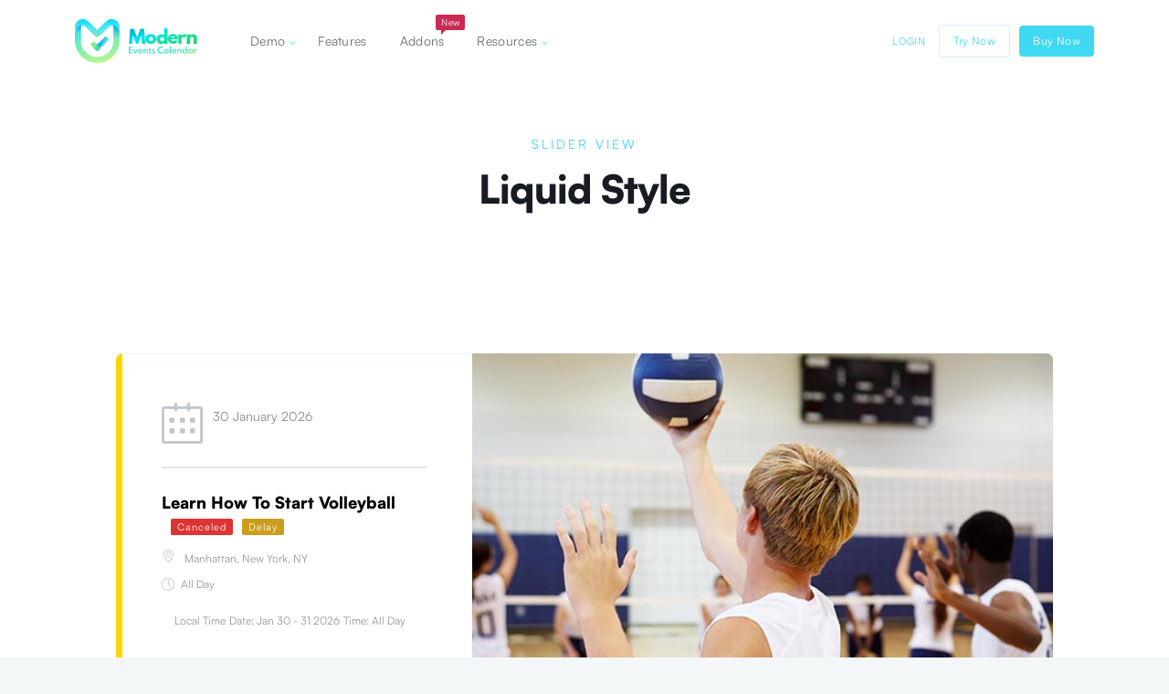

--- FILE ---
content_type: text/html; charset=UTF-8
request_url: https://mec.webnus.net/slider-view-liquid-style/
body_size: 52881
content:
		<!DOCTYPE html>
		<html lang="en-US">
		<head><meta charset="UTF-8"><script>if(navigator.userAgent.match(/MSIE|Internet Explorer/i)||navigator.userAgent.match(/Trident\/7\..*?rv:11/i)){var href=document.location.href;if(!href.match(/[?&]nowprocket/)){if(href.indexOf("?")==-1){if(href.indexOf("#")==-1){document.location.href=href+"?nowprocket=1"}else{document.location.href=href.replace("#","?nowprocket=1#")}}else{if(href.indexOf("#")==-1){document.location.href=href+"&nowprocket=1"}else{document.location.href=href.replace("#","&nowprocket=1#")}}}}</script><script>(()=>{class RocketLazyLoadScripts{constructor(){this.v="2.0.4",this.userEvents=["keydown","keyup","mousedown","mouseup","mousemove","mouseover","mouseout","touchmove","touchstart","touchend","touchcancel","wheel","click","dblclick","input"],this.attributeEvents=["onblur","onclick","oncontextmenu","ondblclick","onfocus","onmousedown","onmouseenter","onmouseleave","onmousemove","onmouseout","onmouseover","onmouseup","onmousewheel","onscroll","onsubmit"]}async t(){this.i(),this.o(),/iP(ad|hone)/.test(navigator.userAgent)&&this.h(),this.u(),this.l(this),this.m(),this.k(this),this.p(this),this._(),await Promise.all([this.R(),this.L()]),this.lastBreath=Date.now(),this.S(this),this.P(),this.D(),this.O(),this.M(),await this.C(this.delayedScripts.normal),await this.C(this.delayedScripts.defer),await this.C(this.delayedScripts.async),await this.T(),await this.F(),await this.j(),await this.A(),window.dispatchEvent(new Event("rocket-allScriptsLoaded")),this.everythingLoaded=!0,this.lastTouchEnd&&await new Promise(t=>setTimeout(t,500-Date.now()+this.lastTouchEnd)),this.I(),this.H(),this.U(),this.W()}i(){this.CSPIssue=sessionStorage.getItem("rocketCSPIssue"),document.addEventListener("securitypolicyviolation",t=>{this.CSPIssue||"script-src-elem"!==t.violatedDirective||"data"!==t.blockedURI||(this.CSPIssue=!0,sessionStorage.setItem("rocketCSPIssue",!0))},{isRocket:!0})}o(){window.addEventListener("pageshow",t=>{this.persisted=t.persisted,this.realWindowLoadedFired=!0},{isRocket:!0}),window.addEventListener("pagehide",()=>{this.onFirstUserAction=null},{isRocket:!0})}h(){let t;function e(e){t=e}window.addEventListener("touchstart",e,{isRocket:!0}),window.addEventListener("touchend",function i(o){o.changedTouches[0]&&t.changedTouches[0]&&Math.abs(o.changedTouches[0].pageX-t.changedTouches[0].pageX)<10&&Math.abs(o.changedTouches[0].pageY-t.changedTouches[0].pageY)<10&&o.timeStamp-t.timeStamp<200&&(window.removeEventListener("touchstart",e,{isRocket:!0}),window.removeEventListener("touchend",i,{isRocket:!0}),"INPUT"===o.target.tagName&&"text"===o.target.type||(o.target.dispatchEvent(new TouchEvent("touchend",{target:o.target,bubbles:!0})),o.target.dispatchEvent(new MouseEvent("mouseover",{target:o.target,bubbles:!0})),o.target.dispatchEvent(new PointerEvent("click",{target:o.target,bubbles:!0,cancelable:!0,detail:1,clientX:o.changedTouches[0].clientX,clientY:o.changedTouches[0].clientY})),event.preventDefault()))},{isRocket:!0})}q(t){this.userActionTriggered||("mousemove"!==t.type||this.firstMousemoveIgnored?"keyup"===t.type||"mouseover"===t.type||"mouseout"===t.type||(this.userActionTriggered=!0,this.onFirstUserAction&&this.onFirstUserAction()):this.firstMousemoveIgnored=!0),"click"===t.type&&t.preventDefault(),t.stopPropagation(),t.stopImmediatePropagation(),"touchstart"===this.lastEvent&&"touchend"===t.type&&(this.lastTouchEnd=Date.now()),"click"===t.type&&(this.lastTouchEnd=0),this.lastEvent=t.type,t.composedPath&&t.composedPath()[0].getRootNode()instanceof ShadowRoot&&(t.rocketTarget=t.composedPath()[0]),this.savedUserEvents.push(t)}u(){this.savedUserEvents=[],this.userEventHandler=this.q.bind(this),this.userEvents.forEach(t=>window.addEventListener(t,this.userEventHandler,{passive:!1,isRocket:!0})),document.addEventListener("visibilitychange",this.userEventHandler,{isRocket:!0})}U(){this.userEvents.forEach(t=>window.removeEventListener(t,this.userEventHandler,{passive:!1,isRocket:!0})),document.removeEventListener("visibilitychange",this.userEventHandler,{isRocket:!0}),this.savedUserEvents.forEach(t=>{(t.rocketTarget||t.target).dispatchEvent(new window[t.constructor.name](t.type,t))})}m(){const t="return false",e=Array.from(this.attributeEvents,t=>"data-rocket-"+t),i="["+this.attributeEvents.join("],[")+"]",o="[data-rocket-"+this.attributeEvents.join("],[data-rocket-")+"]",s=(e,i,o)=>{o&&o!==t&&(e.setAttribute("data-rocket-"+i,o),e["rocket"+i]=new Function("event",o),e.setAttribute(i,t))};new MutationObserver(t=>{for(const n of t)"attributes"===n.type&&(n.attributeName.startsWith("data-rocket-")||this.everythingLoaded?n.attributeName.startsWith("data-rocket-")&&this.everythingLoaded&&this.N(n.target,n.attributeName.substring(12)):s(n.target,n.attributeName,n.target.getAttribute(n.attributeName))),"childList"===n.type&&n.addedNodes.forEach(t=>{if(t.nodeType===Node.ELEMENT_NODE)if(this.everythingLoaded)for(const i of[t,...t.querySelectorAll(o)])for(const t of i.getAttributeNames())e.includes(t)&&this.N(i,t.substring(12));else for(const e of[t,...t.querySelectorAll(i)])for(const t of e.getAttributeNames())this.attributeEvents.includes(t)&&s(e,t,e.getAttribute(t))})}).observe(document,{subtree:!0,childList:!0,attributeFilter:[...this.attributeEvents,...e]})}I(){this.attributeEvents.forEach(t=>{document.querySelectorAll("[data-rocket-"+t+"]").forEach(e=>{this.N(e,t)})})}N(t,e){const i=t.getAttribute("data-rocket-"+e);i&&(t.setAttribute(e,i),t.removeAttribute("data-rocket-"+e))}k(t){Object.defineProperty(HTMLElement.prototype,"onclick",{get(){return this.rocketonclick||null},set(e){this.rocketonclick=e,this.setAttribute(t.everythingLoaded?"onclick":"data-rocket-onclick","this.rocketonclick(event)")}})}S(t){function e(e,i){let o=e[i];e[i]=null,Object.defineProperty(e,i,{get:()=>o,set(s){t.everythingLoaded?o=s:e["rocket"+i]=o=s}})}e(document,"onreadystatechange"),e(window,"onload"),e(window,"onpageshow");try{Object.defineProperty(document,"readyState",{get:()=>t.rocketReadyState,set(e){t.rocketReadyState=e},configurable:!0}),document.readyState="loading"}catch(t){console.log("WPRocket DJE readyState conflict, bypassing")}}l(t){this.originalAddEventListener=EventTarget.prototype.addEventListener,this.originalRemoveEventListener=EventTarget.prototype.removeEventListener,this.savedEventListeners=[],EventTarget.prototype.addEventListener=function(e,i,o){o&&o.isRocket||!t.B(e,this)&&!t.userEvents.includes(e)||t.B(e,this)&&!t.userActionTriggered||e.startsWith("rocket-")||t.everythingLoaded?t.originalAddEventListener.call(this,e,i,o):(t.savedEventListeners.push({target:this,remove:!1,type:e,func:i,options:o}),"mouseenter"!==e&&"mouseleave"!==e||t.originalAddEventListener.call(this,e,t.savedUserEvents.push,o))},EventTarget.prototype.removeEventListener=function(e,i,o){o&&o.isRocket||!t.B(e,this)&&!t.userEvents.includes(e)||t.B(e,this)&&!t.userActionTriggered||e.startsWith("rocket-")||t.everythingLoaded?t.originalRemoveEventListener.call(this,e,i,o):t.savedEventListeners.push({target:this,remove:!0,type:e,func:i,options:o})}}J(t,e){this.savedEventListeners=this.savedEventListeners.filter(i=>{let o=i.type,s=i.target||window;return e!==o||t!==s||(this.B(o,s)&&(i.type="rocket-"+o),this.$(i),!1)})}H(){EventTarget.prototype.addEventListener=this.originalAddEventListener,EventTarget.prototype.removeEventListener=this.originalRemoveEventListener,this.savedEventListeners.forEach(t=>this.$(t))}$(t){t.remove?this.originalRemoveEventListener.call(t.target,t.type,t.func,t.options):this.originalAddEventListener.call(t.target,t.type,t.func,t.options)}p(t){let e;function i(e){return t.everythingLoaded?e:e.split(" ").map(t=>"load"===t||t.startsWith("load.")?"rocket-jquery-load":t).join(" ")}function o(o){function s(e){const s=o.fn[e];o.fn[e]=o.fn.init.prototype[e]=function(){return this[0]===window&&t.userActionTriggered&&("string"==typeof arguments[0]||arguments[0]instanceof String?arguments[0]=i(arguments[0]):"object"==typeof arguments[0]&&Object.keys(arguments[0]).forEach(t=>{const e=arguments[0][t];delete arguments[0][t],arguments[0][i(t)]=e})),s.apply(this,arguments),this}}if(o&&o.fn&&!t.allJQueries.includes(o)){const e={DOMContentLoaded:[],"rocket-DOMContentLoaded":[]};for(const t in e)document.addEventListener(t,()=>{e[t].forEach(t=>t())},{isRocket:!0});o.fn.ready=o.fn.init.prototype.ready=function(i){function s(){parseInt(o.fn.jquery)>2?setTimeout(()=>i.bind(document)(o)):i.bind(document)(o)}return"function"==typeof i&&(t.realDomReadyFired?!t.userActionTriggered||t.fauxDomReadyFired?s():e["rocket-DOMContentLoaded"].push(s):e.DOMContentLoaded.push(s)),o([])},s("on"),s("one"),s("off"),t.allJQueries.push(o)}e=o}t.allJQueries=[],o(window.jQuery),Object.defineProperty(window,"jQuery",{get:()=>e,set(t){o(t)}})}P(){const t=new Map;document.write=document.writeln=function(e){const i=document.currentScript,o=document.createRange(),s=i.parentElement;let n=t.get(i);void 0===n&&(n=i.nextSibling,t.set(i,n));const c=document.createDocumentFragment();o.setStart(c,0),c.appendChild(o.createContextualFragment(e)),s.insertBefore(c,n)}}async R(){return new Promise(t=>{this.userActionTriggered?t():this.onFirstUserAction=t})}async L(){return new Promise(t=>{document.addEventListener("DOMContentLoaded",()=>{this.realDomReadyFired=!0,t()},{isRocket:!0})})}async j(){return this.realWindowLoadedFired?Promise.resolve():new Promise(t=>{window.addEventListener("load",t,{isRocket:!0})})}M(){this.pendingScripts=[];this.scriptsMutationObserver=new MutationObserver(t=>{for(const e of t)e.addedNodes.forEach(t=>{"SCRIPT"!==t.tagName||t.noModule||t.isWPRocket||this.pendingScripts.push({script:t,promise:new Promise(e=>{const i=()=>{const i=this.pendingScripts.findIndex(e=>e.script===t);i>=0&&this.pendingScripts.splice(i,1),e()};t.addEventListener("load",i,{isRocket:!0}),t.addEventListener("error",i,{isRocket:!0}),setTimeout(i,1e3)})})})}),this.scriptsMutationObserver.observe(document,{childList:!0,subtree:!0})}async F(){await this.X(),this.pendingScripts.length?(await this.pendingScripts[0].promise,await this.F()):this.scriptsMutationObserver.disconnect()}D(){this.delayedScripts={normal:[],async:[],defer:[]},document.querySelectorAll("script[type$=rocketlazyloadscript]").forEach(t=>{t.hasAttribute("data-rocket-src")?t.hasAttribute("async")&&!1!==t.async?this.delayedScripts.async.push(t):t.hasAttribute("defer")&&!1!==t.defer||"module"===t.getAttribute("data-rocket-type")?this.delayedScripts.defer.push(t):this.delayedScripts.normal.push(t):this.delayedScripts.normal.push(t)})}async _(){await this.L();let t=[];document.querySelectorAll("script[type$=rocketlazyloadscript][data-rocket-src]").forEach(e=>{let i=e.getAttribute("data-rocket-src");if(i&&!i.startsWith("data:")){i.startsWith("//")&&(i=location.protocol+i);try{const o=new URL(i).origin;o!==location.origin&&t.push({src:o,crossOrigin:e.crossOrigin||"module"===e.getAttribute("data-rocket-type")})}catch(t){}}}),t=[...new Map(t.map(t=>[JSON.stringify(t),t])).values()],this.Y(t,"preconnect")}async G(t){if(await this.K(),!0!==t.noModule||!("noModule"in HTMLScriptElement.prototype))return new Promise(e=>{let i;function o(){(i||t).setAttribute("data-rocket-status","executed"),e()}try{if(navigator.userAgent.includes("Firefox/")||""===navigator.vendor||this.CSPIssue)i=document.createElement("script"),[...t.attributes].forEach(t=>{let e=t.nodeName;"type"!==e&&("data-rocket-type"===e&&(e="type"),"data-rocket-src"===e&&(e="src"),i.setAttribute(e,t.nodeValue))}),t.text&&(i.text=t.text),t.nonce&&(i.nonce=t.nonce),i.hasAttribute("src")?(i.addEventListener("load",o,{isRocket:!0}),i.addEventListener("error",()=>{i.setAttribute("data-rocket-status","failed-network"),e()},{isRocket:!0}),setTimeout(()=>{i.isConnected||e()},1)):(i.text=t.text,o()),i.isWPRocket=!0,t.parentNode.replaceChild(i,t);else{const i=t.getAttribute("data-rocket-type"),s=t.getAttribute("data-rocket-src");i?(t.type=i,t.removeAttribute("data-rocket-type")):t.removeAttribute("type"),t.addEventListener("load",o,{isRocket:!0}),t.addEventListener("error",i=>{this.CSPIssue&&i.target.src.startsWith("data:")?(console.log("WPRocket: CSP fallback activated"),t.removeAttribute("src"),this.G(t).then(e)):(t.setAttribute("data-rocket-status","failed-network"),e())},{isRocket:!0}),s?(t.fetchPriority="high",t.removeAttribute("data-rocket-src"),t.src=s):t.src="data:text/javascript;base64,"+window.btoa(unescape(encodeURIComponent(t.text)))}}catch(i){t.setAttribute("data-rocket-status","failed-transform"),e()}});t.setAttribute("data-rocket-status","skipped")}async C(t){const e=t.shift();return e?(e.isConnected&&await this.G(e),this.C(t)):Promise.resolve()}O(){this.Y([...this.delayedScripts.normal,...this.delayedScripts.defer,...this.delayedScripts.async],"preload")}Y(t,e){this.trash=this.trash||[];let i=!0;var o=document.createDocumentFragment();t.forEach(t=>{const s=t.getAttribute&&t.getAttribute("data-rocket-src")||t.src;if(s&&!s.startsWith("data:")){const n=document.createElement("link");n.href=s,n.rel=e,"preconnect"!==e&&(n.as="script",n.fetchPriority=i?"high":"low"),t.getAttribute&&"module"===t.getAttribute("data-rocket-type")&&(n.crossOrigin=!0),t.crossOrigin&&(n.crossOrigin=t.crossOrigin),t.integrity&&(n.integrity=t.integrity),t.nonce&&(n.nonce=t.nonce),o.appendChild(n),this.trash.push(n),i=!1}}),document.head.appendChild(o)}W(){this.trash.forEach(t=>t.remove())}async T(){try{document.readyState="interactive"}catch(t){}this.fauxDomReadyFired=!0;try{await this.K(),this.J(document,"readystatechange"),document.dispatchEvent(new Event("rocket-readystatechange")),await this.K(),document.rocketonreadystatechange&&document.rocketonreadystatechange(),await this.K(),this.J(document,"DOMContentLoaded"),document.dispatchEvent(new Event("rocket-DOMContentLoaded")),await this.K(),this.J(window,"DOMContentLoaded"),window.dispatchEvent(new Event("rocket-DOMContentLoaded"))}catch(t){console.error(t)}}async A(){try{document.readyState="complete"}catch(t){}try{await this.K(),this.J(document,"readystatechange"),document.dispatchEvent(new Event("rocket-readystatechange")),await this.K(),document.rocketonreadystatechange&&document.rocketonreadystatechange(),await this.K(),this.J(window,"load"),window.dispatchEvent(new Event("rocket-load")),await this.K(),window.rocketonload&&window.rocketonload(),await this.K(),this.allJQueries.forEach(t=>t(window).trigger("rocket-jquery-load")),await this.K(),this.J(window,"pageshow");const t=new Event("rocket-pageshow");t.persisted=this.persisted,window.dispatchEvent(t),await this.K(),window.rocketonpageshow&&window.rocketonpageshow({persisted:this.persisted})}catch(t){console.error(t)}}async K(){Date.now()-this.lastBreath>45&&(await this.X(),this.lastBreath=Date.now())}async X(){return document.hidden?new Promise(t=>setTimeout(t)):new Promise(t=>requestAnimationFrame(t))}B(t,e){return e===document&&"readystatechange"===t||(e===document&&"DOMContentLoaded"===t||(e===window&&"DOMContentLoaded"===t||(e===window&&"load"===t||e===window&&"pageshow"===t)))}static run(){(new RocketLazyLoadScripts).t()}}RocketLazyLoadScripts.run()})();</script>
			
			
						<meta name="viewport" content="width=device-width, initial-scale=1, maximum-scale=2 user-scalable=yes">
						<link rel="profile" href="https://gmpg.org/xfn/11">
						<link data-minify="1" rel="stylesheet" id="dyncss-php-css" href="https://mec.webnus.net/wp-content/cache/min/1/wp-content/plugins/deep-core-pro/assets/src/css/frontend/dynamic-style/dyncssphp.css?ver=1768457048" media="all" /><title>Slider View &#8211; Liquid Style &#8211; Modern Events Calendar</title><link rel="preload" data-rocket-preload as="image" href="https://mec.webnus.net/wp-content/uploads/2019/12/12.jpg" fetchpriority="high">
<meta name='robots' content='noindex, nofollow' />
	<style>img:is([sizes="auto" i], [sizes^="auto," i]) { contain-intrinsic-size: 3000px 1500px }</style>
	<link rel="alternate" type="application/rss+xml" title="Modern Events Calendar &raquo; Feed" href="https://mec.webnus.net/feed/" />
<link rel="alternate" type="application/rss+xml" title="Modern Events Calendar &raquo; Comments Feed" href="https://mec.webnus.net/comments/feed/" />
<link data-minify="1" rel='stylesheet' id='shortcodes-dyn-css' href='https://mec.webnus.net/wp-content/cache/min/1/wp-content/plugins/deep-core-pro/assets/src/css/frontend/dynamic-style/shortcodes38713.dyn.css?ver=1768457464' media='all' />
<style id='shortcodes-dyn-inline-css'>
#wrap section[class*="wn-section"] > .elementor-container { display: none; }#wrap section[class*="wn-section"] > .elementor-container { display: none; }#wrap section[class*="wn-section"] > .elementor-container { display: none; }@media ( min-width:1281px) {#wrap .whb-nav-wrap .nav li.menu-item-7067.mega ul.sub-menu {  width: 1220px !important; left: 50%; transform: translate(-50%, 0); } }@media ( min-width:1281px) {#wrap .whb-nav-wrap .nav li.menu-item-7067.mega ul.sub-menu { width: 96%; left: 50%; transform: translate(-50%, 0); } }#wrap section[class*="wn-section"] > .elementor-container { display: none; }#wrap section[class*="wn-section"] > .elementor-container { display: none; }#wrap section[class*="wn-section"] > .elementor-container { display: none; }@media ( min-width:1281px) {#wrap .whb-nav-wrap .nav li.menu-item-7067.mega ul.sub-menu {  width: 1220px !important; left: 50%; transform: translate(-50%, 0); } }@media ( min-width:1281px) {#wrap .whb-nav-wrap .nav li.menu-item-7067.mega ul.sub-menu { width: 96%; left: 50%; transform: translate(-50%, 0); } }#wrap section[class*="wn-section"] > .elementor-container { display: none; }#wrap section[class*="wn-section"] > .elementor-container { display: none; }#wrap section[class*="wn-section"] > .elementor-container { display: none; }@media ( min-width:1281px) {#wrap .whb-nav-wrap .nav li.menu-item-7067.mega ul.sub-menu {  width: 1220px !important; left: 50%; transform: translate(-50%, 0); } }@media ( min-width:1281px) {#wrap .whb-nav-wrap .nav li.menu-item-7067.mega ul.sub-menu { width: 96%; left: 50%; transform: translate(-50%, 0); } }#wrap section[class*="wn-section"] > .elementor-container { display: none; }#wrap section[class*="wn-section"] > .elementor-container { display: none; }#wrap section[class*="wn-section"] > .elementor-container { display: none; }@media ( min-width:1281px) {#wrap .whb-nav-wrap .nav li.menu-item-7067.mega ul.sub-menu {  width: 1220px !important; left: 50%; transform: translate(-50%, 0); } }@media ( min-width:1281px) {#wrap .whb-nav-wrap .nav li.menu-item-7067.mega ul.sub-menu { width: 96%; left: 50%; transform: translate(-50%, 0); } } #wrap .page-title { background-color: center center;} #wrap .page-title { background-color: center center;} #wrap .page-title h1 { font-weight: 600;} #wrap .page-title h1 { text-transform: uppercase;}body { }#wrap section[class*="wn-section"] > .elementor-container { display: none; }#wrap section[class*="wn-section"] > .elementor-container { display: none; }#wrap section[class*="wn-section"] > .elementor-container { display: none; }#wrap section[class*="wn-section"] > .elementor-container { display: none; }#wrap section[class*="wn-section"] > .elementor-container { display: none; }#wrap section[class*="wn-section"] > .elementor-container { display: none; }#wrap section[class*="wn-section"] > .elementor-container { display: none; }#wrap section[class*="wn-section"] > .elementor-container { display: none; }
</style>
<link rel='stylesheet' id='mec-niceselect-style-css' href='https://mec.webnus.net/wp-content/plugins/modern-events-calendar/assets/css/nice-select.min.css?ver=7.29.0' media='all' />
<link rel='stylesheet' id='mec-select2-style-css' href='https://mec.webnus.net/wp-content/plugins/modern-events-calendar/assets/packages/select2/select2.min.css?ver=7.29.0' media='all' />
<link data-minify="1" rel='stylesheet' id='mec-font-icons-css' href='https://mec.webnus.net/wp-content/cache/min/1/wp-content/plugins/modern-events-calendar/assets/css/iconfonts.css?ver=1768457048' media='all' />
<link data-minify="1" rel='stylesheet' id='mec-frontend-style-css' href='https://mec.webnus.net/wp-content/cache/min/1/wp-content/plugins/modern-events-calendar/assets/css/frontend.min.css?ver=1768457048' media='all' />
<style id='mec-frontend-style-inline-css'>
span.mec-woo-cart-product-person-name {text-transform: capitalize;}span.mec-woo-cart-product-person-email {color: #8d8d8d;padding-left: 3px;font-size: 11px;}
</style>
<link data-minify="1" rel='stylesheet' id='mec-tooltip-style-css' href='https://mec.webnus.net/wp-content/cache/min/1/wp-content/plugins/modern-events-calendar/assets/packages/tooltip/tooltip.css?ver=1768457048' media='all' />
<link rel='stylesheet' id='mec-tooltip-shadow-style-css' href='https://mec.webnus.net/wp-content/plugins/modern-events-calendar/assets/packages/tooltip/tooltipster-sideTip-shadow.min.css?ver=7.29.0' media='all' />
<link data-minify="1" rel='stylesheet' id='featherlight-css' href='https://mec.webnus.net/wp-content/cache/min/1/wp-content/plugins/modern-events-calendar/assets/packages/featherlight/featherlight.css?ver=1768457048' media='all' />
<link rel='stylesheet' id='mec-lity-style-css' href='https://mec.webnus.net/wp-content/plugins/modern-events-calendar/assets/packages/lity/lity.min.css?ver=7.29.0' media='all' />
<link data-minify="1" rel='stylesheet' id='mec-general-calendar-style-css' href='https://mec.webnus.net/wp-content/cache/min/1/wp-content/plugins/modern-events-calendar/assets/css/mec-general-calendar.css?ver=1768457048' media='all' />
<style id='wp-emoji-styles-inline-css'>

	img.wp-smiley, img.emoji {
		display: inline !important;
		border: none !important;
		box-shadow: none !important;
		height: 1em !important;
		width: 1em !important;
		margin: 0 0.07em !important;
		vertical-align: -0.1em !important;
		background: none !important;
		padding: 0 !important;
	}
</style>
<style id='classic-theme-styles-inline-css'>
/*! This file is auto-generated */
.wp-block-button__link{color:#fff;background-color:#32373c;border-radius:9999px;box-shadow:none;text-decoration:none;padding:calc(.667em + 2px) calc(1.333em + 2px);font-size:1.125em}.wp-block-file__button{background:#32373c;color:#fff;text-decoration:none}
</style>
<style id='bp-login-form-style-inline-css'>
.widget_bp_core_login_widget .bp-login-widget-user-avatar{float:left}.widget_bp_core_login_widget .bp-login-widget-user-links{margin-left:70px}#bp-login-widget-form label{display:block;font-weight:600;margin:15px 0 5px;width:auto}#bp-login-widget-form input[type=password],#bp-login-widget-form input[type=text]{background-color:#fafafa;border:1px solid #d6d6d6;border-radius:0;font:inherit;font-size:100%;padding:.5em;width:100%}#bp-login-widget-form .bp-login-widget-register-link,#bp-login-widget-form .login-submit{display:inline;width:-moz-fit-content;width:fit-content}#bp-login-widget-form .bp-login-widget-register-link{margin-left:1em}#bp-login-widget-form .bp-login-widget-register-link a{filter:invert(1)}#bp-login-widget-form .bp-login-widget-pwd-link{font-size:80%}

</style>
<style id='bp-member-style-inline-css'>
[data-type="bp/member"] input.components-placeholder__input{border:1px solid #757575;border-radius:2px;flex:1 1 auto;padding:6px 8px}.bp-block-member{position:relative}.bp-block-member .member-content{display:flex}.bp-block-member .user-nicename{display:block}.bp-block-member .user-nicename a{border:none;color:currentColor;text-decoration:none}.bp-block-member .bp-profile-button{width:100%}.bp-block-member .bp-profile-button a.button{bottom:10px;display:inline-block;margin:18px 0 0;position:absolute;right:0}.bp-block-member.has-cover .item-header-avatar,.bp-block-member.has-cover .member-content,.bp-block-member.has-cover .member-description{z-index:2}.bp-block-member.has-cover .member-content,.bp-block-member.has-cover .member-description{padding-top:75px}.bp-block-member.has-cover .bp-member-cover-image{background-color:#c5c5c5;background-position:top;background-repeat:no-repeat;background-size:cover;border:0;display:block;height:150px;left:0;margin:0;padding:0;position:absolute;top:0;width:100%;z-index:1}.bp-block-member img.avatar{height:auto;width:auto}.bp-block-member.avatar-none .item-header-avatar{display:none}.bp-block-member.avatar-none.has-cover{min-height:200px}.bp-block-member.avatar-full{min-height:150px}.bp-block-member.avatar-full .item-header-avatar{width:180px}.bp-block-member.avatar-thumb .member-content{align-items:center;min-height:50px}.bp-block-member.avatar-thumb .item-header-avatar{width:70px}.bp-block-member.avatar-full.has-cover{min-height:300px}.bp-block-member.avatar-full.has-cover .item-header-avatar{width:200px}.bp-block-member.avatar-full.has-cover img.avatar{background:#fffc;border:2px solid #fff;margin-left:20px}.bp-block-member.avatar-thumb.has-cover .item-header-avatar{padding-top:75px}.entry .entry-content .bp-block-member .user-nicename a{border:none;color:currentColor;text-decoration:none}

</style>
<style id='bp-members-style-inline-css'>
[data-type="bp/members"] .components-placeholder.is-appender{min-height:0}[data-type="bp/members"] .components-placeholder.is-appender .components-placeholder__label:empty{display:none}[data-type="bp/members"] .components-placeholder input.components-placeholder__input{border:1px solid #757575;border-radius:2px;flex:1 1 auto;padding:6px 8px}[data-type="bp/members"].avatar-none .member-description{width:calc(100% - 44px)}[data-type="bp/members"].avatar-full .member-description{width:calc(100% - 224px)}[data-type="bp/members"].avatar-thumb .member-description{width:calc(100% - 114px)}[data-type="bp/members"] .member-content{position:relative}[data-type="bp/members"] .member-content .is-right{position:absolute;right:2px;top:2px}[data-type="bp/members"] .columns-2 .member-content .member-description,[data-type="bp/members"] .columns-3 .member-content .member-description,[data-type="bp/members"] .columns-4 .member-content .member-description{padding-left:44px;width:calc(100% - 44px)}[data-type="bp/members"] .columns-3 .is-right{right:-10px}[data-type="bp/members"] .columns-4 .is-right{right:-50px}.bp-block-members.is-grid{display:flex;flex-wrap:wrap;padding:0}.bp-block-members.is-grid .member-content{margin:0 1.25em 1.25em 0;width:100%}@media(min-width:600px){.bp-block-members.columns-2 .member-content{width:calc(50% - .625em)}.bp-block-members.columns-2 .member-content:nth-child(2n){margin-right:0}.bp-block-members.columns-3 .member-content{width:calc(33.33333% - .83333em)}.bp-block-members.columns-3 .member-content:nth-child(3n){margin-right:0}.bp-block-members.columns-4 .member-content{width:calc(25% - .9375em)}.bp-block-members.columns-4 .member-content:nth-child(4n){margin-right:0}}.bp-block-members .member-content{display:flex;flex-direction:column;padding-bottom:1em;text-align:center}.bp-block-members .member-content .item-header-avatar,.bp-block-members .member-content .member-description{width:100%}.bp-block-members .member-content .item-header-avatar{margin:0 auto}.bp-block-members .member-content .item-header-avatar img.avatar{display:inline-block}@media(min-width:600px){.bp-block-members .member-content{flex-direction:row;text-align:left}.bp-block-members .member-content .item-header-avatar,.bp-block-members .member-content .member-description{width:auto}.bp-block-members .member-content .item-header-avatar{margin:0}}.bp-block-members .member-content .user-nicename{display:block}.bp-block-members .member-content .user-nicename a{border:none;color:currentColor;text-decoration:none}.bp-block-members .member-content time{color:#767676;display:block;font-size:80%}.bp-block-members.avatar-none .item-header-avatar{display:none}.bp-block-members.avatar-full{min-height:190px}.bp-block-members.avatar-full .item-header-avatar{width:180px}.bp-block-members.avatar-thumb .member-content{min-height:80px}.bp-block-members.avatar-thumb .item-header-avatar{width:70px}.bp-block-members.columns-2 .member-content,.bp-block-members.columns-3 .member-content,.bp-block-members.columns-4 .member-content{display:block;text-align:center}.bp-block-members.columns-2 .member-content .item-header-avatar,.bp-block-members.columns-3 .member-content .item-header-avatar,.bp-block-members.columns-4 .member-content .item-header-avatar{margin:0 auto}.bp-block-members img.avatar{height:auto;max-width:-moz-fit-content;max-width:fit-content;width:auto}.bp-block-members .member-content.has-activity{align-items:center}.bp-block-members .member-content.has-activity .item-header-avatar{padding-right:1em}.bp-block-members .member-content.has-activity .wp-block-quote{margin-bottom:0;text-align:left}.bp-block-members .member-content.has-activity .wp-block-quote cite a,.entry .entry-content .bp-block-members .user-nicename a{border:none;color:currentColor;text-decoration:none}

</style>
<style id='bp-dynamic-members-style-inline-css'>
.bp-dynamic-block-container .item-options{font-size:.5em;margin:0 0 1em;padding:1em 0}.bp-dynamic-block-container .item-options a.selected{font-weight:600}.bp-dynamic-block-container ul.item-list{list-style:none;margin:1em 0;padding-left:0}.bp-dynamic-block-container ul.item-list li{margin-bottom:1em}.bp-dynamic-block-container ul.item-list li:after,.bp-dynamic-block-container ul.item-list li:before{content:" ";display:table}.bp-dynamic-block-container ul.item-list li:after{clear:both}.bp-dynamic-block-container ul.item-list li .item-avatar{float:left;width:60px}.bp-dynamic-block-container ul.item-list li .item{margin-left:70px}

</style>
<style id='bp-online-members-style-inline-css'>
.widget_bp_core_whos_online_widget .avatar-block,[data-type="bp/online-members"] .avatar-block{display:flex;flex-flow:row wrap}.widget_bp_core_whos_online_widget .avatar-block img,[data-type="bp/online-members"] .avatar-block img{margin:.5em}

</style>
<style id='bp-active-members-style-inline-css'>
.widget_bp_core_recently_active_widget .avatar-block,[data-type="bp/active-members"] .avatar-block{display:flex;flex-flow:row wrap}.widget_bp_core_recently_active_widget .avatar-block img,[data-type="bp/active-members"] .avatar-block img{margin:.5em}

</style>
<style id='bp-latest-activities-style-inline-css'>
.bp-latest-activities .components-flex.components-select-control select[multiple]{height:auto;padding:0 8px}.bp-latest-activities .components-flex.components-select-control select[multiple]+.components-input-control__suffix svg{display:none}.bp-latest-activities-block a,.entry .entry-content .bp-latest-activities-block a{border:none;text-decoration:none}.bp-latest-activities-block .activity-list.item-list blockquote{border:none;padding:0}.bp-latest-activities-block .activity-list.item-list blockquote .activity-item:not(.mini){box-shadow:1px 0 4px #00000026;padding:0 1em;position:relative}.bp-latest-activities-block .activity-list.item-list blockquote .activity-item:not(.mini):after,.bp-latest-activities-block .activity-list.item-list blockquote .activity-item:not(.mini):before{border-color:#0000;border-style:solid;content:"";display:block;height:0;left:15px;position:absolute;width:0}.bp-latest-activities-block .activity-list.item-list blockquote .activity-item:not(.mini):before{border-top-color:#00000026;border-width:9px;bottom:-18px;left:14px}.bp-latest-activities-block .activity-list.item-list blockquote .activity-item:not(.mini):after{border-top-color:#fff;border-width:8px;bottom:-16px}.bp-latest-activities-block .activity-list.item-list blockquote .activity-item.mini .avatar{display:inline-block;height:20px;margin-right:2px;vertical-align:middle;width:20px}.bp-latest-activities-block .activity-list.item-list footer{align-items:center;display:flex}.bp-latest-activities-block .activity-list.item-list footer img.avatar{border:none;display:inline-block;margin-right:.5em}.bp-latest-activities-block .activity-list.item-list footer .activity-time-since{font-size:90%}.bp-latest-activities-block .widget-error{border-left:4px solid #0b80a4;box-shadow:1px 0 4px #00000026}.bp-latest-activities-block .widget-error p{padding:0 1em}

</style>
<link data-minify="1" rel='stylesheet' id='edd-blocks-css' href='https://mec.webnus.net/wp-content/cache/min/1/wp-content/plugins/easy-digital-downloads/includes/blocks/assets/css/edd-blocks.css?ver=1768457048' media='all' />
<style id='global-styles-inline-css'>
:root{--wp--preset--aspect-ratio--square: 1;--wp--preset--aspect-ratio--4-3: 4/3;--wp--preset--aspect-ratio--3-4: 3/4;--wp--preset--aspect-ratio--3-2: 3/2;--wp--preset--aspect-ratio--2-3: 2/3;--wp--preset--aspect-ratio--16-9: 16/9;--wp--preset--aspect-ratio--9-16: 9/16;--wp--preset--color--black: #000000;--wp--preset--color--cyan-bluish-gray: #abb8c3;--wp--preset--color--white: #ffffff;--wp--preset--color--pale-pink: #f78da7;--wp--preset--color--vivid-red: #cf2e2e;--wp--preset--color--luminous-vivid-orange: #ff6900;--wp--preset--color--luminous-vivid-amber: #fcb900;--wp--preset--color--light-green-cyan: #7bdcb5;--wp--preset--color--vivid-green-cyan: #00d084;--wp--preset--color--pale-cyan-blue: #8ed1fc;--wp--preset--color--vivid-cyan-blue: #0693e3;--wp--preset--color--vivid-purple: #9b51e0;--wp--preset--gradient--vivid-cyan-blue-to-vivid-purple: linear-gradient(135deg,rgba(6,147,227,1) 0%,rgb(155,81,224) 100%);--wp--preset--gradient--light-green-cyan-to-vivid-green-cyan: linear-gradient(135deg,rgb(122,220,180) 0%,rgb(0,208,130) 100%);--wp--preset--gradient--luminous-vivid-amber-to-luminous-vivid-orange: linear-gradient(135deg,rgba(252,185,0,1) 0%,rgba(255,105,0,1) 100%);--wp--preset--gradient--luminous-vivid-orange-to-vivid-red: linear-gradient(135deg,rgba(255,105,0,1) 0%,rgb(207,46,46) 100%);--wp--preset--gradient--very-light-gray-to-cyan-bluish-gray: linear-gradient(135deg,rgb(238,238,238) 0%,rgb(169,184,195) 100%);--wp--preset--gradient--cool-to-warm-spectrum: linear-gradient(135deg,rgb(74,234,220) 0%,rgb(151,120,209) 20%,rgb(207,42,186) 40%,rgb(238,44,130) 60%,rgb(251,105,98) 80%,rgb(254,248,76) 100%);--wp--preset--gradient--blush-light-purple: linear-gradient(135deg,rgb(255,206,236) 0%,rgb(152,150,240) 100%);--wp--preset--gradient--blush-bordeaux: linear-gradient(135deg,rgb(254,205,165) 0%,rgb(254,45,45) 50%,rgb(107,0,62) 100%);--wp--preset--gradient--luminous-dusk: linear-gradient(135deg,rgb(255,203,112) 0%,rgb(199,81,192) 50%,rgb(65,88,208) 100%);--wp--preset--gradient--pale-ocean: linear-gradient(135deg,rgb(255,245,203) 0%,rgb(182,227,212) 50%,rgb(51,167,181) 100%);--wp--preset--gradient--electric-grass: linear-gradient(135deg,rgb(202,248,128) 0%,rgb(113,206,126) 100%);--wp--preset--gradient--midnight: linear-gradient(135deg,rgb(2,3,129) 0%,rgb(40,116,252) 100%);--wp--preset--font-size--small: 13px;--wp--preset--font-size--medium: 20px;--wp--preset--font-size--large: 36px;--wp--preset--font-size--x-large: 42px;--wp--preset--spacing--20: 0.44rem;--wp--preset--spacing--30: 0.67rem;--wp--preset--spacing--40: 1rem;--wp--preset--spacing--50: 1.5rem;--wp--preset--spacing--60: 2.25rem;--wp--preset--spacing--70: 3.38rem;--wp--preset--spacing--80: 5.06rem;--wp--preset--shadow--natural: 6px 6px 9px rgba(0, 0, 0, 0.2);--wp--preset--shadow--deep: 12px 12px 50px rgba(0, 0, 0, 0.4);--wp--preset--shadow--sharp: 6px 6px 0px rgba(0, 0, 0, 0.2);--wp--preset--shadow--outlined: 6px 6px 0px -3px rgba(255, 255, 255, 1), 6px 6px rgba(0, 0, 0, 1);--wp--preset--shadow--crisp: 6px 6px 0px rgba(0, 0, 0, 1);}:where(.is-layout-flex){gap: 0.5em;}:where(.is-layout-grid){gap: 0.5em;}body .is-layout-flex{display: flex;}.is-layout-flex{flex-wrap: wrap;align-items: center;}.is-layout-flex > :is(*, div){margin: 0;}body .is-layout-grid{display: grid;}.is-layout-grid > :is(*, div){margin: 0;}:where(.wp-block-columns.is-layout-flex){gap: 2em;}:where(.wp-block-columns.is-layout-grid){gap: 2em;}:where(.wp-block-post-template.is-layout-flex){gap: 1.25em;}:where(.wp-block-post-template.is-layout-grid){gap: 1.25em;}.has-black-color{color: var(--wp--preset--color--black) !important;}.has-cyan-bluish-gray-color{color: var(--wp--preset--color--cyan-bluish-gray) !important;}.has-white-color{color: var(--wp--preset--color--white) !important;}.has-pale-pink-color{color: var(--wp--preset--color--pale-pink) !important;}.has-vivid-red-color{color: var(--wp--preset--color--vivid-red) !important;}.has-luminous-vivid-orange-color{color: var(--wp--preset--color--luminous-vivid-orange) !important;}.has-luminous-vivid-amber-color{color: var(--wp--preset--color--luminous-vivid-amber) !important;}.has-light-green-cyan-color{color: var(--wp--preset--color--light-green-cyan) !important;}.has-vivid-green-cyan-color{color: var(--wp--preset--color--vivid-green-cyan) !important;}.has-pale-cyan-blue-color{color: var(--wp--preset--color--pale-cyan-blue) !important;}.has-vivid-cyan-blue-color{color: var(--wp--preset--color--vivid-cyan-blue) !important;}.has-vivid-purple-color{color: var(--wp--preset--color--vivid-purple) !important;}.has-black-background-color{background-color: var(--wp--preset--color--black) !important;}.has-cyan-bluish-gray-background-color{background-color: var(--wp--preset--color--cyan-bluish-gray) !important;}.has-white-background-color{background-color: var(--wp--preset--color--white) !important;}.has-pale-pink-background-color{background-color: var(--wp--preset--color--pale-pink) !important;}.has-vivid-red-background-color{background-color: var(--wp--preset--color--vivid-red) !important;}.has-luminous-vivid-orange-background-color{background-color: var(--wp--preset--color--luminous-vivid-orange) !important;}.has-luminous-vivid-amber-background-color{background-color: var(--wp--preset--color--luminous-vivid-amber) !important;}.has-light-green-cyan-background-color{background-color: var(--wp--preset--color--light-green-cyan) !important;}.has-vivid-green-cyan-background-color{background-color: var(--wp--preset--color--vivid-green-cyan) !important;}.has-pale-cyan-blue-background-color{background-color: var(--wp--preset--color--pale-cyan-blue) !important;}.has-vivid-cyan-blue-background-color{background-color: var(--wp--preset--color--vivid-cyan-blue) !important;}.has-vivid-purple-background-color{background-color: var(--wp--preset--color--vivid-purple) !important;}.has-black-border-color{border-color: var(--wp--preset--color--black) !important;}.has-cyan-bluish-gray-border-color{border-color: var(--wp--preset--color--cyan-bluish-gray) !important;}.has-white-border-color{border-color: var(--wp--preset--color--white) !important;}.has-pale-pink-border-color{border-color: var(--wp--preset--color--pale-pink) !important;}.has-vivid-red-border-color{border-color: var(--wp--preset--color--vivid-red) !important;}.has-luminous-vivid-orange-border-color{border-color: var(--wp--preset--color--luminous-vivid-orange) !important;}.has-luminous-vivid-amber-border-color{border-color: var(--wp--preset--color--luminous-vivid-amber) !important;}.has-light-green-cyan-border-color{border-color: var(--wp--preset--color--light-green-cyan) !important;}.has-vivid-green-cyan-border-color{border-color: var(--wp--preset--color--vivid-green-cyan) !important;}.has-pale-cyan-blue-border-color{border-color: var(--wp--preset--color--pale-cyan-blue) !important;}.has-vivid-cyan-blue-border-color{border-color: var(--wp--preset--color--vivid-cyan-blue) !important;}.has-vivid-purple-border-color{border-color: var(--wp--preset--color--vivid-purple) !important;}.has-vivid-cyan-blue-to-vivid-purple-gradient-background{background: var(--wp--preset--gradient--vivid-cyan-blue-to-vivid-purple) !important;}.has-light-green-cyan-to-vivid-green-cyan-gradient-background{background: var(--wp--preset--gradient--light-green-cyan-to-vivid-green-cyan) !important;}.has-luminous-vivid-amber-to-luminous-vivid-orange-gradient-background{background: var(--wp--preset--gradient--luminous-vivid-amber-to-luminous-vivid-orange) !important;}.has-luminous-vivid-orange-to-vivid-red-gradient-background{background: var(--wp--preset--gradient--luminous-vivid-orange-to-vivid-red) !important;}.has-very-light-gray-to-cyan-bluish-gray-gradient-background{background: var(--wp--preset--gradient--very-light-gray-to-cyan-bluish-gray) !important;}.has-cool-to-warm-spectrum-gradient-background{background: var(--wp--preset--gradient--cool-to-warm-spectrum) !important;}.has-blush-light-purple-gradient-background{background: var(--wp--preset--gradient--blush-light-purple) !important;}.has-blush-bordeaux-gradient-background{background: var(--wp--preset--gradient--blush-bordeaux) !important;}.has-luminous-dusk-gradient-background{background: var(--wp--preset--gradient--luminous-dusk) !important;}.has-pale-ocean-gradient-background{background: var(--wp--preset--gradient--pale-ocean) !important;}.has-electric-grass-gradient-background{background: var(--wp--preset--gradient--electric-grass) !important;}.has-midnight-gradient-background{background: var(--wp--preset--gradient--midnight) !important;}.has-small-font-size{font-size: var(--wp--preset--font-size--small) !important;}.has-medium-font-size{font-size: var(--wp--preset--font-size--medium) !important;}.has-large-font-size{font-size: var(--wp--preset--font-size--large) !important;}.has-x-large-font-size{font-size: var(--wp--preset--font-size--x-large) !important;}
:where(.wp-block-post-template.is-layout-flex){gap: 1.25em;}:where(.wp-block-post-template.is-layout-grid){gap: 1.25em;}
:where(.wp-block-columns.is-layout-flex){gap: 2em;}:where(.wp-block-columns.is-layout-grid){gap: 2em;}
:root :where(.wp-block-pullquote){font-size: 1.5em;line-height: 1.6;}
</style>
<link rel='stylesheet' id='cookie-notice-front-css' href='https://mec.webnus.net/wp-content/plugins/cookie-notice/css/front.min.css?ver=2.5.10' media='all' />
<link data-minify="1" rel='stylesheet' id='whb-frontend-styles-css' href='https://mec.webnus.net/wp-content/cache/min/1/wp-content/plugins/deep-core-pro/assets/src/css/frontend/header-builder/header-builder.css?ver=1768457048' media='all' />
<link data-minify="1" rel='stylesheet' id='whb-logo-css' href='https://mec.webnus.net/wp-content/cache/min/1/wp-content/plugins/deep-core-pro/assets/src/css/frontend/header-builder/logo.css?ver=1768457048' media='all' />
<link data-minify="1" rel='stylesheet' id='whb-menu-css' href='https://mec.webnus.net/wp-content/cache/min/1/wp-content/plugins/deep-core-pro/assets/src/css/frontend/header-builder/menu.css?ver=1768457048' media='all' />
<link data-minify="1" rel='stylesheet' id='whb-text-css' href='https://mec.webnus.net/wp-content/cache/min/1/wp-content/plugins/deep-core-pro/assets/src/css/frontend/header-builder/text.css?ver=1768457048' media='all' />
<link data-minify="1" rel='stylesheet' id='whb-button-css' href='https://mec.webnus.net/wp-content/cache/min/1/wp-content/plugins/deep-core-pro/assets/src/css/frontend/header-builder/button.css?ver=1768457048' media='all' />
<link data-minify="1" rel='stylesheet' id='deep-iconset-css' href='https://mec.webnus.net/wp-content/cache/min/1/wp-content/plugins/deep-core-pro/assets/src/css/frontend/icons/iconset.css?ver=1768457048' media='all' />
<link data-minify="1" rel='stylesheet' id='deep-font-awesome-css' href='https://mec.webnus.net/wp-content/cache/min/1/wp-content/plugins/deep-core-pro/assets/src/css/frontend/icons/font-awesome.css?ver=1768457048' media='all' />
<link data-minify="1" rel='stylesheet' id='deep-7-stroke-css' href='https://mec.webnus.net/wp-content/cache/min/1/wp-content/plugins/deep-core-pro/assets/src/css/frontend/icons/7-stroke.css?ver=1768457048' media='all' />
<link data-minify="1" rel='stylesheet' id='deep-et-line-css' href='https://mec.webnus.net/wp-content/cache/min/1/wp-content/plugins/deep-core-pro/assets/src/css/frontend/icons/et-line.css?ver=1768457048' media='all' />
<link data-minify="1" rel='stylesheet' id='deep-linea-arrows-css' href='https://mec.webnus.net/wp-content/cache/min/1/wp-content/plugins/deep-core-pro/assets/src/css/frontend/icons/linea-arrows-10.css?ver=1768457048' media='all' />
<link data-minify="1" rel='stylesheet' id='deep-linea-basic-css' href='https://mec.webnus.net/wp-content/cache/min/1/wp-content/plugins/deep-core-pro/assets/src/css/frontend/icons/linea-basic-10.css?ver=1768457048' media='all' />
<link data-minify="1" rel='stylesheet' id='deep-linea-ecommerce-css' href='https://mec.webnus.net/wp-content/cache/min/1/wp-content/plugins/deep-core-pro/assets/src/css/frontend/icons/linea-ecommerce-10.css?ver=1768457048' media='all' />
<link data-minify="1" rel='stylesheet' id='deep-linea-software-10-css' href='https://mec.webnus.net/wp-content/cache/min/1/wp-content/plugins/deep-core-pro/assets/src/css/frontend/icons/linea-software-10.css?ver=1768457048' media='all' />
<link data-minify="1" rel='stylesheet' id='deep-linecons-css' href='https://mec.webnus.net/wp-content/cache/min/1/wp-content/plugins/deep-core-pro/assets/src/css/frontend/icons/linecons.css?ver=1768457048' media='all' />
<link data-minify="1" rel='stylesheet' id='deep-simple-line-icons-css' href='https://mec.webnus.net/wp-content/cache/min/1/wp-content/plugins/deep-core-pro/assets/src/css/frontend/icons/simple-line-icons.css?ver=1768457048' media='all' />
<link data-minify="1" rel='stylesheet' id='deep-themify-icons-css' href='https://mec.webnus.net/wp-content/cache/min/1/wp-content/plugins/deep-core-pro/assets/src/css/frontend/icons/themify.css?ver=1768457048' media='all' />
<link data-minify="1" rel='stylesheet' id='deep-scroll-top-css' href='https://mec.webnus.net/wp-content/cache/min/1/wp-content/plugins/deep-core-pro/assets/src/css/frontend/main-style/scroll-top.css?ver=1768457048' media='all' />
<link data-minify="1" rel='stylesheet' id='deep-nice-select-css' href='https://mec.webnus.net/wp-content/cache/min/1/wp-content/plugins/deep-core-pro/assets/src/css/frontend/plugins/nice-select.css?ver=1768457048' media='all' />
<link data-minify="1" rel='stylesheet' id='mec-fluent-layouts-css' href='https://mec.webnus.net/wp-content/cache/min/1/wp-content/plugins/mec-fluent-layouts/assets/mec-fluent-layouts.css?ver=1768457048' media='all' />
<link data-minify="1" rel='stylesheet' id='mec-gsb-elementor-font-icon-css' href='https://mec.webnus.net/wp-content/cache/min/1/wp-content/plugins/mec-gutenberg-single-builder/assets/css/icon-fonts-elementor.css?ver=1768457048' media='all' />
<link data-minify="1" rel='stylesheet' id='mec-gsb-font-icon-css' href='https://mec.webnus.net/wp-content/cache/min/1/wp-content/plugins/mec-gutenberg-single-builder/assets/css/icon-fonts-mec.css?ver=1768457048' media='all' />
<link data-minify="1" rel='stylesheet' id='mec-virtual-style-css' href='https://mec.webnus.net/wp-content/cache/min/1/wp-content/plugins/mec-virtual-events/assets/mec-virtual.css?ver=1768457048' media='all' />
<link data-minify="1" rel='stylesheet' id='waiting-list-frontend-styles-css' href='https://mec.webnus.net/wp-content/cache/min/1/wp-content/plugins/mec-waiting-list/assets/frontend/css/waiting-list-styles.css?ver=1768457048' media='all' />
<link data-minify="1" rel='stylesheet' id='mec-webex-style-css' href='https://mec.webnus.net/wp-content/cache/min/1/wp-content/plugins/mec-webex-integration/assets/mec-webex.css?ver=1768457048' media='all' />
<link data-minify="1" rel='stylesheet' id='mec-zoom-style-css' href='https://mec.webnus.net/wp-content/cache/min/1/wp-content/plugins/mec-zoom-integration/assets/mec-zoom.css?ver=1768457048' media='all' />
<link data-minify="1" rel='stylesheet' id='mec-custom-form-css' href='https://mec.webnus.net/wp-content/cache/min/1/wp-content/plugins/modern-events-calendar/app/core/src/Forms/custom-form.css?ver=1768457048' media='all' />
<link data-minify="1" rel='stylesheet' id='mec-rsvp-frontend-css' href='https://mec.webnus.net/wp-content/cache/min/1/wp-content/plugins/mec-rsvp/src/RSVP/frontend.css?ver=1768457048' media='all' />
<link data-minify="1" rel='stylesheet' id='mec-seat-frontend-css' href='https://mec.webnus.net/wp-content/cache/min/1/wp-content/plugins/mec-seat/assets/css/frontend.css?ver=1768457048' media='all' />
<link data-minify="1" rel='stylesheet' id='mec-seat-layout-css' href='https://mec.webnus.net/wp-content/cache/min/1/wp-content/plugins/mec-seat/assets/seatLayout/seatLayout.css?ver=1768457048' media='all' />
<link data-minify="1" rel='stylesheet' id='woocommerce-layout-css' href='https://mec.webnus.net/wp-content/cache/min/1/wp-content/plugins/woocommerce/assets/css/woocommerce-layout.css?ver=1768457048' media='all' />
<link data-minify="1" rel='stylesheet' id='woocommerce-smallscreen-css' href='https://mec.webnus.net/wp-content/cache/min/1/wp-content/plugins/woocommerce/assets/css/woocommerce-smallscreen.css?ver=1768457048' media='only screen and (max-width: 768px)' />
<link data-minify="1" rel='stylesheet' id='woocommerce-general-css' href='https://mec.webnus.net/wp-content/cache/min/1/wp-content/plugins/woocommerce/assets/css/woocommerce.css?ver=1768457048' media='all' />
<style id='woocommerce-inline-inline-css'>
.woocommerce form .form-row .required { visibility: visible; }
</style>
<link rel='stylesheet' id='edd-styles-css' href='https://mec.webnus.net/wp-content/plugins/easy-digital-downloads/assets/css/edd.min.css?ver=3.6.1.1' media='all' />
<link data-minify="1" rel='stylesheet' id='deep-blog-next-prev-article-css' href='https://mec.webnus.net/wp-content/cache/min/1/wp-content/plugins/deep-core-pro/assets/src/css/frontend/blog/next-prev-article.css?ver=1768457048' media='all' />
<link rel='stylesheet' id='edd-free-downloads-css' href='https://mec.webnus.net/wp-content/plugins/edd-free-downloads/assets/css/style.min.css?ver=2.3.10' media='all' />
<link data-minify="1" rel='stylesheet' id='brands-styles-css' href='https://mec.webnus.net/wp-content/cache/min/1/wp-content/plugins/woocommerce/assets/css/brands.css?ver=1768457048' media='all' />
<link data-minify="1" rel='stylesheet' id='edd-recurring-css' href='https://mec.webnus.net/wp-content/cache/min/1/wp-content/plugins/edd-recurring/assets/css/styles.css?ver=1768457048' media='all' />
<link data-minify="1" rel='stylesheet' id='deep-theme-style-css' href='https://mec.webnus.net/wp-content/cache/min/1/wp-content/themes/deep_child_theme/style.css?ver=1768457048' media='all' />
<link data-minify="1" rel='stylesheet' id='tablepress-default-css' href='https://mec.webnus.net/wp-content/cache/min/1/wp-content/plugins/tablepress/css/build/default.css?ver=1768457048' media='all' />
<link data-minify="1" rel='stylesheet' id='mec-single-builder-css' href='https://mec.webnus.net/wp-content/cache/min/1/wp-content/plugins/mec-single-builder/inc/frontend/css/mec-single-builder-frontend.css?ver=1768457048' media='all' />
<link rel='stylesheet' id='elementor-frontend-css' href='https://mec.webnus.net/wp-content/plugins/elementor/assets/css/frontend.min.css?ver=3.25.11' media='all' />
<link data-minify="1" rel='stylesheet' id='swiper-css' href='https://mec.webnus.net/wp-content/cache/min/1/wp-content/plugins/elementor/assets/lib/swiper/v8/css/swiper.min.css?ver=1768457049' media='all' />
<link rel='stylesheet' id='e-swiper-css' href='https://mec.webnus.net/wp-content/plugins/elementor/assets/css/conditionals/e-swiper.min.css?ver=3.25.11' media='all' />
<link data-minify="1" rel='stylesheet' id='mec-shortcode-designer-css' href='https://mec.webnus.net/wp-content/cache/min/1/wp-content/plugins/mec-shortcode-designer/assets/css/frontend/frontend.css?ver=1768457049' media='all' />
<link rel='stylesheet' id='elementor-post-9750-css' href='https://mec.webnus.net/wp-content/uploads/elementor/css/post-9750.css?ver=1765013703' media='all' />
<link rel='stylesheet' id='widget-spacer-css' href='https://mec.webnus.net/wp-content/plugins/elementor/assets/css/widget-spacer.min.css?ver=3.25.11' media='all' />
<link data-minify="1" rel='stylesheet' id='deep-title-builder-css' href='https://mec.webnus.net/wp-content/cache/min/1/wp-content/plugins/deep-core-pro/assets/src/css/frontend/title-builder/title-builder.css?ver=1768457050' media='all' />
<link rel='stylesheet' id='elementor-post-38713-css' href='https://mec.webnus.net/wp-content/uploads/elementor/css/post-38713.css?ver=1765013909' media='all' />
<link data-minify="1" rel='stylesheet' id='deep-bootstrap-css' href='https://mec.webnus.net/wp-content/cache/min/1/wp-content/plugins/deep-core-pro/assets/src/css/frontend/base/bootstrap.css?ver=1768457048' media='all' />
<link data-minify="1" rel='stylesheet' id='wn-elementor-elements-css' href='https://mec.webnus.net/wp-content/cache/min/1/wp-content/plugins/deep-core-pro/assets/src/css/frontend/elementor/elementor-elements.css?ver=1768457048' media='all' />
<link data-minify="1" rel='stylesheet' id='deep-mec-events-style-css' href='https://mec.webnus.net/wp-content/cache/min/1/wp-content/plugins/deep-core-pro/assets/src/css/frontend/main-style/mec-events-style.css?ver=1768457048' media='all' />
<link data-minify="1" rel='stylesheet' id='deep-main-style-css' href='https://mec.webnus.net/wp-content/cache/min/1/wp-content/plugins/deep-core-pro/assets/src/css/frontend/base/main-style.css?ver=1768457048' media='all' />
<link rel='stylesheet' id='deep-initial-css' href='https://mec.webnus.net/wp-content/plugins/deep-core-pro/assets/src/css/frontend/dynamic-style/initial.css?ver=6.8.3' media='all' />
<link data-minify="1" rel='stylesheet' id='mec-liquid-layouts-css' href='https://mec.webnus.net/wp-content/cache/min/1/wp-content/plugins/mec-liquid-layouts/assets/mec-liquid-layouts.css?ver=1768457049' media='all' />
<link data-minify="1" rel='stylesheet' id='deeper-icon-css' href='https://mec.webnus.net/wp-content/cache/min/1/wp-content/plugins/deeper-comments/views/css/package/iconfonts.css?ver=1768457049' media='all' />
<link rel='stylesheet' id='deeper-comment-css' href='https://mec.webnus.net/wp-content/plugins/deeper-comments/views/css/deeper.min.css?ver=1.0.1' media='all' />
<link data-minify="1" rel='stylesheet' id='parent-style-css' href='https://mec.webnus.net/wp-content/cache/min/1/wp-content/themes/deep/style.css?ver=1768457049' media='all' />
<link data-minify="1" rel='stylesheet' id='wn-plugin-css' href='https://mec.webnus.net/wp-content/cache/min/1/wp-content/themes/deep_child_theme/assets/plugins.css?ver=1768457049' media='all' />
<link data-minify="1" rel='stylesheet' id='child-style-css' href='https://mec.webnus.net/wp-content/cache/min/1/wp-content/themes/deep_child_theme/style.css?ver=1768457048' media='all' />
<style id='rocket-lazyload-inline-css'>
.rll-youtube-player{position:relative;padding-bottom:56.23%;height:0;overflow:hidden;max-width:100%;}.rll-youtube-player:focus-within{outline: 2px solid currentColor;outline-offset: 5px;}.rll-youtube-player iframe{position:absolute;top:0;left:0;width:100%;height:100%;z-index:100;background:0 0}.rll-youtube-player img{bottom:0;display:block;left:0;margin:auto;max-width:100%;width:100%;position:absolute;right:0;top:0;border:none;height:auto;-webkit-transition:.4s all;-moz-transition:.4s all;transition:.4s all}.rll-youtube-player img:hover{-webkit-filter:brightness(75%)}.rll-youtube-player .play{height:100%;width:100%;left:0;top:0;position:absolute;background:url(https://mec.webnus.net/wp-content/plugins/wp-rocket/assets/img/youtube.png) no-repeat center;background-color: transparent !important;cursor:pointer;border:none;}
</style>
<script type="rocketlazyloadscript" data-rocket-src="https://mec.webnus.net/wp-includes/js/jquery/jquery.min.js?ver=3.7.1" id="jquery-core-js"></script>
<script type="rocketlazyloadscript" data-rocket-src="https://mec.webnus.net/wp-includes/js/jquery/jquery-migrate.min.js?ver=3.4.1" id="jquery-migrate-js" data-rocket-defer defer></script>
<script type="rocketlazyloadscript" id="jquery-js-after">
// MEC Woocommerce Add to Cart BTN
    jQuery(document).on('click', '#mec_woo_add_to_cart_btn_r', function (e) {
        e.preventDefault();
        if( jQuery(this).hasClass('loading') ) {

            return;
        }

        var _this = jQuery(this);
        _this.addClass('loading');
        var href = jQuery(this).attr('href');
        var cart_url = jQuery(this).data('cart-url');

        jQuery.ajax({
            type: "get",
            url: href,
            success: function (response) {
                if(typeof response.message != 'undefined') {
                    jQuery('.mec-add-to-cart-message').remove();
                    jQuery('.mec-book-form-gateways').before('<div class="mec-add-to-cart-message mec-util-hidden mec-error" style="display: block;">'+ response.message +'</div>');
                    _this.removeClass('loading');
                    return;
                }
                var SUrl = response.url;
                jQuery.ajax({
                    type: "get",
                    url: SUrl,
                    success: function (response) {
                        jQuery(this).removeClass('loading');
                        setTimeout(function() {
                            window.location.href = cart_url === '#' ? window.location.href : cart_url;
                        }, 500);
                    }
                });
            }
        });
        return false;
    });
</script>
<script type="rocketlazyloadscript" data-rocket-src="https://mec.webnus.net/wp-content/plugins/modern-events-calendar/assets/packages/lity/lity.min.js?ver=7.29.0" id="mec-lity-script-js" data-rocket-defer defer></script>
<script type="rocketlazyloadscript" id="cookie-notice-front-js-before">
var cnArgs = {"ajaxUrl":"https:\/\/mec.webnus.net\/wp-admin\/admin-ajax.php","nonce":"bf3c23e4d1","hideEffect":"fade","position":"bottom","onScroll":false,"onScrollOffset":100,"onClick":false,"cookieName":"cookie_notice_accepted","cookieTime":7862400,"cookieTimeRejected":86400,"globalCookie":false,"redirection":false,"cache":true,"revokeCookies":false,"revokeCookiesOpt":"automatic"};
</script>
<script type="rocketlazyloadscript" data-rocket-src="https://mec.webnus.net/wp-content/plugins/cookie-notice/js/front.min.js?ver=2.5.10" id="cookie-notice-front-js" data-rocket-defer defer></script>
<script type="rocketlazyloadscript" data-minify="1" data-rocket-src="https://mec.webnus.net/wp-content/cache/min/1/wp-content/plugins/deeper-comments/views/js/package/follow-conversion.js?ver=1768457049" id="deeper-comment_follow_conversion-js" data-rocket-defer defer></script>
<script id="mec-rsvp-frontend-js-extra">
var mec_rsvp = {"ajaxurl":"https:\/\/mec.webnus.net\/wp-admin\/admin-ajax.php","error_form_data":"Please fill in all required fields"};
</script>
<script type="rocketlazyloadscript" data-minify="1" data-rocket-src="https://mec.webnus.net/wp-content/cache/min/1/wp-content/plugins/mec-rsvp/src/RSVP/frontend.js?ver=1768457049" id="mec-rsvp-frontend-js" data-rocket-defer defer></script>
<script id="mec-seat-layout-js-extra">
var mec_seat = {"ajaxurl":"https:\/\/mec.webnus.net\/wp-admin\/admin-ajax.php","demo_screen_text":"Scene","demo_booked_text":"Reserved","demo_available_text":"Available","demo_selected_text":"Selected","demo_number_of_seats_text":"Number of seats","handicap_accessible_text":"Handicap accessible","demo_available_seats_text":"Available seats","ticket_text":"Ticket","ticket_price_text":"Price","ticket_price_free_text":"Free","seat_number_text":"Seat","row_number_text":"Row","area_text":"Area","seat_number_text2":"Seat Number","display_seat_id_type":"row_number"};
var mec_seat = {"ajaxurl":"https:\/\/mec.webnus.net\/wp-admin\/admin-ajax.php","demo_screen_text":"Scene","demo_booked_text":"Reserved","demo_available_text":"Available","demo_selected_text":"Selected","demo_number_of_seats_text":"Number of seats","handicap_accessible_text":"Handicap accessible","demo_available_seats_text":"Available seats","ticket_text":"Ticket","ticket_price_text":"Price","ticket_price_free_text":"Free","seat_number_text":"Seat","row_number_text":"Row","area_text":"Area","seat_number_text2":"Seat Number","display_seat_id_type":"row_number"};
</script>
<script type="rocketlazyloadscript" data-minify="1" data-rocket-src="https://mec.webnus.net/wp-content/cache/min/1/wp-content/plugins/mec-seat/assets/seatLayout/seatLayout.js?ver=1768457049" id="mec-seat-layout-js" data-rocket-defer defer></script>
<script type="rocketlazyloadscript" data-minify="1" data-rocket-src="https://mec.webnus.net/wp-content/cache/min/1/wp-content/plugins/mec-seat/assets/js/frontend.js?ver=1768457049" id="mec-seat-frontend-js" data-rocket-defer defer></script>
<script type="rocketlazyloadscript" data-rocket-src="https://mec.webnus.net/wp-content/plugins/woocommerce/assets/js/jquery-blockui/jquery.blockUI.min.js?ver=2.7.0-wc.10.3.7" id="wc-jquery-blockui-js" defer data-wp-strategy="defer"></script>
<script id="wc-add-to-cart-js-extra">
var wc_add_to_cart_params = {"ajax_url":"\/wp-admin\/admin-ajax.php","wc_ajax_url":"\/?wc-ajax=%%endpoint%%","i18n_view_cart":"View cart","cart_url":"https:\/\/mec.webnus.net","is_cart":"","cart_redirect_after_add":"no"};
</script>
<script type="rocketlazyloadscript" data-rocket-src="https://mec.webnus.net/wp-content/plugins/woocommerce/assets/js/frontend/add-to-cart.min.js?ver=10.3.7" id="wc-add-to-cart-js" defer data-wp-strategy="defer"></script>
<script type="rocketlazyloadscript" data-rocket-src="https://mec.webnus.net/wp-content/plugins/woocommerce/assets/js/js-cookie/js.cookie.min.js?ver=2.1.4-wc.10.3.7" id="wc-js-cookie-js" defer data-wp-strategy="defer"></script>
<script id="woocommerce-js-extra">
var woocommerce_params = {"ajax_url":"\/wp-admin\/admin-ajax.php","wc_ajax_url":"\/?wc-ajax=%%endpoint%%","i18n_password_show":"Show password","i18n_password_hide":"Hide password"};
</script>
<script type="rocketlazyloadscript" data-rocket-src="https://mec.webnus.net/wp-content/plugins/woocommerce/assets/js/frontend/woocommerce.min.js?ver=10.3.7" id="woocommerce-js" defer data-wp-strategy="defer"></script>
<script id="affwp-erl-js-extra">
var affwp_erl_vars = {"cookie_expiration":"2","referral_variable":"ref","url":"https:\/\/webnus.net","cookie":"affwp_erl_id"};
</script>
<script type="rocketlazyloadscript" data-rocket-src="https://mec.webnus.net/wp-content/plugins/affiliatewp-external-referral-links/assets/js/affwp-external-referral-links.min.js?ver=1.2.2" id="affwp-erl-js" data-rocket-defer defer></script>
<script type="rocketlazyloadscript" data-minify="1" data-rocket-src="https://mec.webnus.net/wp-content/cache/min/1/wp-content/plugins/mec-single-builder/inc/frontend/js/mec-single-builder-frontend.js?ver=1768457049" id="mec-single-builder-js" data-rocket-defer defer></script>
<link rel="https://api.w.org/" href="https://mec.webnus.net/wp-json/" /><link rel="alternate" title="JSON" type="application/json" href="https://mec.webnus.net/wp-json/wp/v2/pages/38713" /><link rel="EditURI" type="application/rsd+xml" title="RSD" href="https://mec.webnus.net/xmlrpc.php?rsd" />
<meta name="generator" content="WordPress 6.8.3" />
<meta name="generator" content="WooCommerce 10.3.7" />
<link rel="canonical" href="https://mec.webnus.net/slider-view-liquid-style/" />
<link rel='shortlink' href='https://mec.webnus.net/?p=38713' />
<link rel="alternate" title="oEmbed (JSON)" type="application/json+oembed" href="https://mec.webnus.net/wp-json/oembed/1.0/embed?url=https%3A%2F%2Fmec.webnus.net%2Fslider-view-liquid-style%2F" />
<link rel="alternate" title="oEmbed (XML)" type="text/xml+oembed" href="https://mec.webnus.net/wp-json/oembed/1.0/embed?url=https%3A%2F%2Fmec.webnus.net%2Fslider-view-liquid-style%2F&#038;format=xml" />

	<script type="rocketlazyloadscript" data-rocket-type="text/javascript">var ajaxurl = 'https://mec.webnus.net/wp-admin/admin-ajax.php';</script>

<meta name="framework" content="Redux 4.3.9" /><meta name="generator" content="Easy Digital Downloads v3.6.1.1" />
	<noscript><style>.woocommerce-product-gallery{ opacity: 1 !important; }</style></noscript>
	<meta name="generator" content="Elementor 3.25.11; features: e_font_icon_svg, additional_custom_breakpoints, e_optimized_control_loading; settings: css_print_method-external, google_font-enabled, font_display-block">
<script type="rocketlazyloadscript" data-rocket-type="text/javascript">
           var ajaxurl = "https://mec.webnus.net/wp-admin/admin-ajax.php";
         </script>			<style>
				.e-con.e-parent:nth-of-type(n+4):not(.e-lazyloaded):not(.e-no-lazyload),
				.e-con.e-parent:nth-of-type(n+4):not(.e-lazyloaded):not(.e-no-lazyload) * {
					background-image: none !important;
				}
				@media screen and (max-height: 1024px) {
					.e-con.e-parent:nth-of-type(n+3):not(.e-lazyloaded):not(.e-no-lazyload),
					.e-con.e-parent:nth-of-type(n+3):not(.e-lazyloaded):not(.e-no-lazyload) * {
						background-image: none !important;
					}
				}
				@media screen and (max-height: 640px) {
					.e-con.e-parent:nth-of-type(n+2):not(.e-lazyloaded):not(.e-no-lazyload),
					.e-con.e-parent:nth-of-type(n+2):not(.e-lazyloaded):not(.e-no-lazyload) * {
						background-image: none !important;
					}
				}
			</style>
			<link rel="icon" href="https://mec.webnus.net/wp-content/uploads/2021/07/icon-128x128-1-100x100.png" sizes="32x32" />
<link rel="icon" href="https://mec.webnus.net/wp-content/uploads/2021/07/icon-128x128-1.png" sizes="192x192" />
<link rel="apple-touch-icon" href="https://mec.webnus.net/wp-content/uploads/2021/07/icon-128x128-1.png" />
<meta name="msapplication-TileImage" content="https://mec.webnus.net/wp-content/uploads/2021/07/icon-128x128-1.png" />

<style id="wn-admin-fonts-manager-styles-body"></style>
		<style id="wp-custom-css">
			body #wrap #webnus-header-builder [data-id=whb-logo-5b6544ff24d11logo] img.whb-logo { height:48px;margin-left:10px;}@media only screen and ( max-width: 767px ) {body #wrap #webnus-header-builder [data-id=whb-logo-5b6544ff24d11logo] img.whb-logo { height:34px;} }body #wrap #webnus-header-builder .whb-screen-view [data-id=whb-nav-wrap-1533364007807] > ul > li > a, .whb-responsive-menu-1533364007807 .responav li.menu-item > a:not(.button) { color:#687077;font-size:14px;font-weight:400;text-transform:capitalize;letter-spacing:0.3px;}#wrap #webnus-header-builder .whb-screen-view .whb-area .whb-col [data-id=whb-nav-wrap-1533364007807] > .nav > li:hover > a, .whb-responsive-menu-1533364007807 .responav li.menu-item:hover > a:not(.button) { color:#40d9f1;}@media only screen and ( max-width:991px ) {body #wrap #webnus-header-builder .whb-screen-view [data-id=whb-nav-wrap-1533364007807] > ul > li > a, .whb-responsive-menu-1533364007807 .responav li.menu-item > a:not(.button) { color:#ffffff;} }@media only screen and ( max-width: 767px ) {body #wrap #webnus-header-builder .whb-screen-view [data-id=whb-nav-wrap-1533364007807] > ul > li > a, .whb-responsive-menu-1533364007807 .responav li.menu-item > a:not(.button) { color:#ffffff;} }body #wrap #webnus-header-builder .whb-screen-view [data-id=whb-nav-wrap-1533364007807] .nav > li.current > a, body #wrap #webnus-header-builder .whb-screen-view [data-id=whb-nav-wrap-1533364007807] .nav > li.menu-item > a.active, body #wrap #webnus-header-builder .whb-screen-view [data-id=whb-nav-wrap-1533364007807] .nav ul.sub-menu li.current > a, .whb-responsive-menu-1533364007807 .responav li.current-menu-item > a:not(.button) { color:#40d9f1;}body #wrap #webnus-header-builder .whb-screen-view .whb-area [data-id=whb-nav-wrap-1533364007807] .nav > li.current > a:hover, body #wrap #webnus-header-builder .whb-screen-view [data-id=whb-nav-wrap-1533364007807] .nav > li.menu-item > a.active:hover, body #wrap #webnus-header-builder .whb-screen-view [data-id=whb-nav-wrap-1533364007807] .nav ul.sub-menu li.current > a:hover, .whb-responsive-menu-1533364007807 .responav li.current-menu-item > a:not(.button):hover { color:#40d9f1;}body #wrap #webnus-header-builder .whb-nav-wrap[data-id=whb-nav-wrap-1533364007807] .nav ul li.menu-item a, .whb-responsive-menu-1533364007807 .responav li.menu-item > ul li > a:not(.button) { color:#778088;font-size:13px;font-weight:400;text-transform:capitalize;line-height:28px;letter-spacing:0.2px;padding-top:1px;padding-bottom:1px;}body #wrap #webnus-header-builder .whb-nav-wrap[data-id=whb-nav-wrap-1533364007807] .nav ul li.menu-item:hover > a, .whb-responsive-menu-1533364007807 .responav li.menu-item > ul li:hover > a:not(.button) { color:#40d9f1;} body #wrap #webnus-header-builder .whb-screen-view [data-id=whb-nav-wrap-1533364007807], .whb-responsive-menu-icon-wrap[data-uniqid="1533364007807"] .whb-responsive-menu-icon, .whb-responsive-menu-icon-wrap[data-uniqid="1533364007807"] .whb-responsive-menu-icon:before, .whb-responsive-menu-icon-wrap[data-uniqid="1533364007807"] .whb-responsive-menu-icon:after { padding-left:40px;}@media only screen and ( max-width:991px ) { body #wrap #webnus-header-builder .whb-screen-view [data-id=whb-nav-wrap-1533364007807], .whb-responsive-menu-icon-wrap[data-uniqid="1533364007807"] .whb-responsive-menu-icon, .whb-responsive-menu-icon-wrap[data-uniqid="1533364007807"] .whb-responsive-menu-icon:before, .whb-responsive-menu-icon-wrap[data-uniqid="1533364007807"] .whb-responsive-menu-icon:after { padding-left:0px;} }@media only screen and ( max-width: 767px ) { body #wrap #webnus-header-builder .whb-screen-view [data-id=whb-nav-wrap-1533364007807], .whb-responsive-menu-icon-wrap[data-uniqid="1533364007807"] .whb-responsive-menu-icon, .whb-responsive-menu-icon-wrap[data-uniqid="1533364007807"] .whb-responsive-menu-icon:before, .whb-responsive-menu-icon-wrap[data-uniqid="1533364007807"] .whb-responsive-menu-icon:after { padding-left:0px;} }body #wrap #webnus-header-builder [data-id=whb-text-1579157281310] span { color:#40d9f1;font-size:11px;font-weight:400;text-transform:uppercase;line-height:22px;letter-spacing:0.6px;padding-top:7px;padding-right:5px;padding-bottom:7px;padding-left:5px;}body #wrap #webnus-header-builder [data-id=whb-text-1579157281310] span:hover { color:#252829;}body #wrap #webnus-header-builder [data-id=whb-button-1574773605322] a { color:#40d9f1;font-size:12px;font-weight:500;text-transform:none;line-height:22px;letter-spacing:0.4px;background-color:#ffffff;margin-left:10px;padding-top:6px;padding-right:15px;padding-bottom:6px;padding-left:15px;border-top-left-radius:4px;border-top-right-radius:4px;border-bottom-right-radius:4px;border-bottom-left-radius:4px;border-color:#caf2f7;border-top-style:solid;border-top-width:1px;border-right-style:solid;border-right-width:1px;border-bottom-style:solid;border-bottom-width:1px;border-left-style:solid;border-left-width:1px;box-shadow: 0px 2px 3px -1px #CAF2F724 ;}body #wrap #webnus-header-builder [data-id=whb-button-1574773605322] a:hover { background-color:#393c3e;color:#ffffff;}body #wrap #webnus-header-builder [data-id=whb-button-1533363640784] a { color:#ffffff;font-size:12px;font-weight:500;text-transform:none;line-height:22px;letter-spacing:0.4px;background-color:#40d9f1;margin-right:10px;margin-left:10px;padding-top:6px;padding-right:15px;padding-bottom:6px;padding-left:15px;border-top-left-radius:4px;border-top-right-radius:4px;border-bottom-right-radius:4px;border-bottom-left-radius:4px;box-shadow: 0px 2px 3px -1px #CAF2F724 ;}body #wrap #webnus-header-builder [data-id=whb-button-1533363640784] a:hover { background-color:#393c3e;}@media only screen and ( max-width: 767px ) {body #wrap #webnus-header-builder [data-id=whb-button-1533363640784] a { font-size:10px;margin-left:0px;padding-top:2px;padding-right:7px;padding-bottom:2px;padding-left:7px;} }#webnus-header-builder .whb-srow1-area:not(.whb-vertical) { height: 64px; }#webnus-header-builder .whb-srow1-area { background-color:#ffffff;}#webnus-header-builder .whb-srow1-area:not(.whb-vertical) { box-shadow: 0px 3px 15px -6px rgba(0,0,0,0.12) ;}body #wrap #webnus-header-builder [data-id=whb-logo-5b6544ff24d7elogo] img.whb-logo { height:48px;margin-left:10px;}body #wrap #webnus-header-builder .whb-screen-view [data-id=whb-nav-wrap-1575288088922] > ul > li > a, .whb-responsive-menu-1575288088922 .responav li.menu-item > a:not(.button) { color:#687077;font-size:14px;font-weight:400;text-transform:capitalize;letter-spacing:0.3px;}#wrap #webnus-header-builder .whb-screen-view .whb-area .whb-col [data-id=whb-nav-wrap-1575288088922] > .nav > li:hover > a, .whb-responsive-menu-1575288088922 .responav li.menu-item:hover > a:not(.button) { color:#40d9f1;}@media only screen and ( max-width:991px ) {body #wrap #webnus-header-builder .whb-screen-view [data-id=whb-nav-wrap-1575288088922] > ul > li > a, .whb-responsive-menu-1575288088922 .responav li.menu-item > a:not(.button) { color:#ffffff;} }@media only screen and ( max-width: 767px ) {body #wrap #webnus-header-builder .whb-screen-view [data-id=whb-nav-wrap-1575288088922] > ul > li > a, .whb-responsive-menu-1575288088922 .responav li.menu-item > a:not(.button) { color:#ffffff;} }body #wrap #webnus-header-builder .whb-screen-view [data-id=whb-nav-wrap-1575288088922] .nav > li.current > a, body #wrap #webnus-header-builder .whb-screen-view [data-id=whb-nav-wrap-1575288088922] .nav > li.menu-item > a.active, body #wrap #webnus-header-builder .whb-screen-view [data-id=whb-nav-wrap-1575288088922] .nav ul.sub-menu li.current > a, .whb-responsive-menu-1575288088922 .responav li.current-menu-item > a:not(.button) { color:#40d9f1;}body #wrap #webnus-header-builder .whb-screen-view .whb-area [data-id=whb-nav-wrap-1575288088922] .nav > li.current > a:hover, body #wrap #webnus-header-builder .whb-screen-view [data-id=whb-nav-wrap-1575288088922] .nav > li.menu-item > a.active:hover, body #wrap #webnus-header-builder .whb-screen-view [data-id=whb-nav-wrap-1575288088922] .nav ul.sub-menu li.current > a:hover, .whb-responsive-menu-1575288088922 .responav li.current-menu-item > a:not(.button):hover { color:#40d9f1;}body #wrap #webnus-header-builder .whb-nav-wrap[data-id=whb-nav-wrap-1575288088922] .nav ul li.menu-item a, .whb-responsive-menu-1575288088922 .responav li.menu-item > ul li > a:not(.button) { color:#778088;font-size:13px;font-weight:400;text-transform:capitalize;line-height:28px;letter-spacing:0.2px;padding-top:1px;padding-bottom:1px;}body #wrap #webnus-header-builder .whb-nav-wrap[data-id=whb-nav-wrap-1575288088922] .nav ul li.menu-item:hover > a, .whb-responsive-menu-1575288088922 .responav li.menu-item > ul li:hover > a:not(.button) { color:#40d9f1;} body #wrap #webnus-header-builder .whb-screen-view [data-id=whb-nav-wrap-1575288088922], .whb-responsive-menu-icon-wrap[data-uniqid="1575288088922"] .whb-responsive-menu-icon, .whb-responsive-menu-icon-wrap[data-uniqid="1575288088922"] .whb-responsive-menu-icon:before, .whb-responsive-menu-icon-wrap[data-uniqid="1575288088922"] .whb-responsive-menu-icon:after { padding-left:40px;}body #wrap #webnus-header-builder [data-id=whb-text-1579157832839] span { color:#40d9f1;font-size:11px;font-weight:400;text-transform:uppercase;line-height:22px;letter-spacing:0.6px;padding-top:7px;padding-right:5px;padding-bottom:7px;padding-left:5px;}body #wrap #webnus-header-builder [data-id=whb-text-1579157832839] span:hover { color:#252829;}body #wrap #webnus-header-builder [data-id=whb-button-1689598946267] a { color:#40d9f1;font-size:12px;font-weight:500;text-transform:none;line-height:22px;letter-spacing:0.4px;background-color:#ffffff;margin-left:10px;padding-top:6px;padding-right:15px;padding-bottom:6px;padding-left:15px;border-top-left-radius:4px;border-top-right-radius:4px;border-bottom-right-radius:4px;border-bottom-left-radius:4px;border-color:#caf2f7;border-top-style:solid;border-top-width:1px;border-right-style:solid;border-right-width:1px;border-bottom-style:solid;border-bottom-width:1px;border-left-style:solid;border-left-width:1px;box-shadow: 0px 2px 3px -1px #CAF2F724 ;}body #wrap #webnus-header-builder [data-id=whb-button-1689598946267] a:hover { background-color:#393c3e;color:#ffffff;}body #wrap #webnus-header-builder [data-id=whb-button-1689598991235] a { color:#ffffff;font-size:12px;font-weight:500;text-transform:none;line-height:22px;letter-spacing:0.4px;background-color:#40d9f1;margin-right:10px;margin-left:10px;padding-top:6px;padding-right:15px;padding-bottom:6px;padding-left:15px;border-top-left-radius:4px;border-top-right-radius:4px;border-bottom-right-radius:4px;border-bottom-left-radius:4px;box-shadow: 0px 2px 3px -1px #CAF2F724 ;}body #wrap #webnus-header-builder [data-id=whb-button-1689598991235] a:hover { background-color:#393c3e;}@media only screen and ( max-width: 767px ) {body #wrap #webnus-header-builder [data-id=whb-button-1689598991235] a { font-size:10px;margin-left:0px;padding-top:2px;padding-right:7px;padding-bottom:2px;padding-left:7px;} }.whb-sticky-view.header-sticky-hide,.whb-sticky-view.is-top { top: -64px;  }
.tt-addon .menu-item-badge span.menu-item-badge-text {
    background-color: transparent !important;
    color: #5DDEF3 !important;
    border: solid 1px #5DDEF3;
    
}

.tt-addon .menu-item-badge span.menu-item-badge-border {
    border: solid 1px #5DDEF3 !important;
    padding: 2.5px !important;
    border-right-width: 0 !important;
    transform: rotate(45deg) !important;
    top: -12.5px !important;
    position: relative !important;
    left: -3px !important;
}
.tt-addon .menu-item-badge:before {
    content: '' !important;
    width: 1px !important;
    height: 8px !important;
    display: inline-block !important;
    background-color: #fff !important;
    position: absolute;
    top: 5.5px;
    left: 0px;
}
.wn-custom-menu .menu-item.tt-addon a span.menu-item-badge-border {
    border-top: solid 0 transparent !important
}		</style>
		<style>:root,::before,::after{--mec-color-skin: #40d9f1;--mec-color-skin-rgba-1: rgba(64, 217, 241, .25);--mec-color-skin-rgba-2: rgba(64, 217, 241, .5);--mec-color-skin-rgba-3: rgba(64, 217, 241, .75);--mec-color-skin-rgba-4: rgba(64, 217, 241, .11);--mec-primary-border-radius: ;--mec-secondary-border-radius: ;--mec-container-normal-width: 1196px;--mec-container-large-width: 1690px;--mec-fes-main-color: #40d9f1;--mec-fes-main-color-rgba-1: rgba(64, 217, 241, 0.12);--mec-fes-main-color-rgba-2: rgba(64, 217, 241, 0.23);--mec-fes-main-color-rgba-3: rgba(64, 217, 241, 0.03);--mec-fes-main-color-rgba-4: rgba(64, 217, 241, 0.3);--mec-fes-main-color-rgba-5: rgb(64 217 241 / 7%);--mec-fes-main-color-rgba-6: rgba(64, 217, 241, 0.2);--mec-fluent-main-color: #ade7ff;--mec-fluent-main-color-rgba-1: rgba(173, 231, 255, 0.3);--mec-fluent-main-color-rgba-2: rgba(173, 231, 255, 0.8);--mec-fluent-main-color-rgba-3: rgba(173, 231, 255, 0.1);--mec-fluent-main-color-rgba-4: rgba(173, 231, 255, 0.2);--mec-fluent-main-color-rgba-5: rgba(173, 231, 255, 0.7);--mec-fluent-main-color-rgba-6: rgba(173, 231, 255, 0.7);--mec-fluent-bold-color: #00acf8;--mec-fluent-bg-hover-color: #ebf9ff;--mec-fluent-bg-color: #f5f7f8;--mec-fluent-second-bg-color: #e8f7ff;}</style><style>.mec-fes-form-cntt .dashicons-editor-help {
    display: none;
}

.avfr-wrap select {
    display: initial;
}

.avfr-wrap .avfr-entry {
    margin: 7px 0;
    display: block;
    width: 100%;
    float: none;
margin-left: 118px;
}

.avfr-wrap .entry-meta {
    width: 100%;
    margin-left: 0;
    display: block;
margin-left: 118px;

}

.mec-tooltip-event-desc p{
    font-family: "proxima-nova","Nunito Sans",-apple-system,BlinkMacSystemFont,"Segoe UI","Catamaran",sans-serif;
    font-size: 16px;
    font-weight: 300;
    color: #616161;
    font-size: 14px;
    line-height: 1.8;
}

.mec-event-container-simple .mec-monthly-tooltip h4 {
    font-size: 13px;
    font-weight: 500;
    margin: 0;
    color: #444;
}

.mec-event-container-simple .mec-monthly-tooltip h4:hover {
    text-decoration: underline;
    color: #111;
}

.mec-event-container-simple .mec-monthly-tooltip.event-single-link-simple {
    border-bottom: 1px dashed #e3e3e3;
    padding: 10px 2px;
    display: block;
}

.mec-calendar.mec-event-container-simple dl dt.mec-calendar-day {
    font-size: 30px;
    color: #000;	
}

.mec-calendar.mec-event-container-simple .mec-calendar-row dt:hover {
    background: unset;
}

.mec-calendar.mec-event-container-simple .mec-calendar-row dt, 
.mec-calendar.mec-event-container-simple .mec-calendar-row dt:last-child,
.mec-calendar.mec-event-container-simple .mec-calendar-table-head dt,
.mec-calendar.mec-event-container-simple .mec-calendar-table-head dt:last-child {
    border-width: 2px;
}

.mec-calendar.mec-event-container-simple dl dt.mec-selected-day, 
.mec-calendar.mec-event-container-simple  dl dt.mec-selected-day:hover {
    border-bottom: 2px solid #40d9f1;
    background: unset;
}

.mec-calendar.mec-event-container-simple .mec-calendar-table-head dt {
    line-height: 36px;
}

@media (max-width: 768px) {
	.mec-calendar.mec-event-container-simple {	    
	    overflow-x: scroll;
	}

	.mec-calendar.mec-event-container-simple .mec-calendar-side {
		min-width: 700px;
	}
	.mec-event-container-simple .mec-monthly-tooltip h4 {
		font-size: 12px;
	}
}


.single-mec-events .mec-img-organizer {width: 100%;}
#wrap .mec-weather-head {position: relative !important;}
.mec-event-grid-novel .mec-event-sharing-wrap .mec-event-sharing { width: min-content !important; }


@media (max-width: 480px) {
    .mec-single-event .mec-events-meta-group-countdown {
        margin: 0 0 30px 0 !important;
        padding: 20px 10px !important;
    }
}

@media (max-width: 320px) {
    .mec-wrap .flip-clock-wrapper ul li a div.up div.inn,
    .mec-wrap .flip-clock-wrapper ul li a div.down div.inn {
        font-size: 20px !important;
    }
    .mec-wrap .flip-clock-wrapper ul {
        width: 20px !important;
    }
    .mec-wrap span.flip-clock-divider {
        width: 10px !important;
    }

}

/*Addons Links*/
.wn-p-t-right {
    min-width: 300px;
    max-width: 400px;
    display: inline-block;
    top: -8px;
    left: 50%;
    margin-top: 0;
    transform: translate(-50%,-100%);
    padding: 0;
    background-color: #535a61;
    color: #fff;
    font-weight: 300;
    font-size: 14px;
    letter-spacing: .5px;
    line-height: 1.5;
    position: absolute;
    z-index: 99999999;
    box-sizing: border-box;
    border-radius: 6px;
    box-shadow: 0 4px 45px -8px #444b50;
    visibility: hidden;
    opacity: 0;
    transition: opacity .23s;
padding: 20px;
    border-radius: 8px;
}

.addons-links {
position: relative;
    margin-right: 13px  !important;
    font-size: 12px  !important;
    font-weight: 500  !important;
    border-radius: 7px  !important;
    text-shadow: none;
    border: none;
    transition: .24s;
    padding: 10px 18px 8px !important;
    display: inline-block;
    letter-spacing: .2px;
    color: #fff;
    text-align: center;
    box-shadow: 0 3px 10px -4px #ff3535;
    background: #40d9f1;
    vertical-align: sub;
}

.addons-links i {
    font-size: 16px !important;
    margin: 0 !important;
    vertical-align: middle
}

.addons-links:hover .wn-p-t-right {
    visibility: visible;
    opacity: 1;
}

.wn-p-t-right .wn-p-t-text-content h5 {
    color: #fff;
    font-size: 17px;
    font-weight: 600;
margin: -20px;
    padding: 15px 0;
    text-align: center;
    margin-bottom: 10px;
    background: #3a3f44;
    border-bottom: 1px solid #32363a;
    border-radius: 6px 6px 0 0;
}

.wn-p-t-right i {
    position: absolute !important;
    top: 100%;
    right: 50%;
    margin-top: -6px !important;
    margin-right: -6px !important;
    width: 12px;
    height: 24px;
    overflow: hidden;
    transform: rotate(-90deg);
}
.wn-p-t-right i:after {
    content: '';
    position: absolute;
    width: 12px;
    height: 12px;
    left: 0;
    top: 50%;
    transform: translate(50%,-50%) rotate(-45deg);
    background-color: #535a61;
    box-shadow: 0 8px 9px -4px #535a61;
}
.mec-addons-hsec .icon-box30 {
overflow: visible;
}
@media (min-width:1200px) and (max-width:1280px){
    a.addons-page.magicmore.addons-links,a.addons-video.video-play-btn.video-play-btn1 {
        margin-right: 1px !important;
    }
}

/* Widgets Styles */
#widgets .mec-wrap .mec-search-form .mec-dropdown-wrap .mec-dropdown-search select { width: calc(100% - 45px); margin-bottom: 20px; height: 44px; }
#widgets .mec-wrap .mec-search-form .mec-date-search select {width: 100px !important;}


/* countdown line height */
.flip-clock-wrapper ul li a div div.inn {
    line-height: 44px !important;
}

.single-mec-events .flip-clock-wrapper ul li a div div.inn {
    line-height: 44px !important;
}

#wrap .mec-book-form-gateway-label input[type="radio"] {
    position: relative ;
}
.mec-event-tile-view article.mec-tile-item:before { width: 100%; display: block;}

.mec-slider-t3 .mec-slider-t3-content {
    top: 50%;
    transform: translateY(-50%);
}

.mec-widget .mec-event-list-modern .col-md-4,
.mec-widget .mec-event-list-modern .col-md-6,
.mec-widget .mec-event-list-modern .col-md-2 {
    width: 100%;
    position: relative;
    padding: 14px 0;
}

.mec-widget .mec-event-list-modern .col-md-4.col-sm-4.mec-btn-wrapper {
    position: relative;
    width: auto;
    margin-bottom: 20px;
}
.mec-widget .mec-event-list-modern .col-md-2,
.mec-widget .mec-event-list-modern .mec-event-article {
    padding-top: 0;
}
.mec-marker-wrap .mec-marker {
    margin-left: 2px;
    margin-top: 2px;
}
.mec-marker-infowindow-wp .mec-marker-infowindow-count {
    line-height: 54px;
}


/* Advanced Map*/
.mec-map-boxshow .mec-map-time {
    display: block !important;
}
.mec-map-lightbox-wp.mec-event-list-classic .mec-event-date:after {width: 38px !important;}
.mec-map-boxshow .mec-map-view-event-detail.mec-event-detail:hover {color: #40d9f1; cursor: pointer;}
.mec-wrap .mec-skin-map-container .mec-search-form .mec-dropdown-wrap .mec-dropdown-search i,
.mec-wrap .mec-skin-map-container .mec-search-form .mec-dropdown-wrap .mec-dropdown-search select {margin: 10px 0;}

#wrap .related-addons .wn-icon-box.icon-box30 .readmore a {
    padding: 5px 26px 8px;
    font-family: "sofia-pro","acumin-pro","proxima-nova",-apple-system,BlinkMacSystemFont,"Segoe UI","Roboto",sans-serif;
}
.mec-map-boxshow .mec-map-time,
.mec-map-lightbox-wp .mec-map-time {
    display: block !important;
}

/* Fix radio button on schema and checkbox on date and time section*/
 #wrap .mec-fes-form #mec-schema input+label,  #wrap .mec-fes-form #mec-date-time input+label {padding-top: 0px;}
 #wrap .mec-fes-form #mec-date-time  input[type="radio"],  #wrap .mec-fes-form #mec-schema input[type="radio"] {min-width: 20px; min-height: 20px; width: 20px; height: 20px; position: unset; margin-right: 4px; margin-bottom: 0;}
 #wrap .mec-fes-form #mec-date-time input[type="radio"]:empty::before,  #wrap .mec-fes-form #mec-schema input[type="radio"]:empty::before {display: none;}
 #wrap .mec-fes-form #mec-schema input[type="url"] {min-width: inherit; width: auto; display: inline; min-height: 30px; font-size: 13px; padding: 10px; margin-bottom: 20px; clear: both; background: #fff; border: 1px solid #cfeff5; box-shadow: 0 2px 5px rgba(207,239,245,.38) inset; border-radius: 3px; height: 40px; max-width: 280px; color: #798f96; font-family: inherit;}

/* Fluent Slider */
.mec-fluent-wrap.mec-skin-slider-container .mec-slider-t1-wrap .mec-owl-theme .owl-nav .owl-next {
    width: 86px;
}

#wrap #mec-event-data input[type=radio] {
    position: relative;
}

#wrap #mec-event-data input[type="radio"]:empty::before {
    display: none;
}


/* Calendar Bookking */
.mec-events-meta-group-booking .mec-booking-calendar .mec-calendar .mec-calendar-novel-selected-day, .mec-events-meta-group-booking .mec-booking-calendar .mec-calendar .mec-calendar-novel-selected-day span {line-height: 26px; }
.single .mec-local-time-details .mec-sl-clock {display: none;}
.mec-booking-shortcode .nice-select,
.mec-booking-shortcode input {min-width: 330px !important;}

.mec-fluent-wrap.mec-skin-full-calendar-container>.mec-totalcal-box .mec-totalcal-view span:hover {
    color: #00acf8 !important;
}

.mec-single-event dl {margin-bottom: 0;}

.mec-fluent-wrap .mec-event-tile-view article.mec-tile-item .mec-event-content {
    height: auto;
    padding: 0 25px 25px;
}

/* RSVP */
#wrap .mec-custom-form-box {
    background: rgba(255,255,255,.93);
    border: none;
    padding: 35px;
    border-radius: 3px;
    box-shadow: 0 3px 13px rgb(0 0 0 / 40%);
    position: relative;
    max-width: 400px;
    margin: 0 auto;
}

.mec-rsvp-answer .mec-rsvp-answers-details-links, .mec-rsvp-answers {
    width: 100%;
}

@media(max-width: 480px) {
    #wrap .mec-custom-form-box {
        padding: 20px;
    }

    .mec-rsvp-answer .mec-rsvp-answers-details-links, .mec-rsvp-answers {
        overflow: hidden;
        float: left;
        width: 100%;
        min-width: 180px;
        clear: both;
    }
}


.mec_rsvp_form .mec-error {
    color: #b70707 !important;
    border-color: #b70707 !important;
    background-color: #ffeaea;
    font-weight: 400;
    text-align: center;
}


.mec-next-multiple ul .mec-date {
    float: unset;
    text-align: center;
}

body .mec-container .col-md-4 p {
    color: #8d8d8d;
    font-size: 14px;
    line-height: 25px;
}


.mec-attendees-list-details .avatar.avatar-50.photo {
    position: relative;
}
.mec-next-multiple ul .mec-date {
    float: left;
    text-align: left;
}

/* MEC_ADVANCED_SPEAKER_ADDON_START*/

.mec-speaker-list-demo+#mec-search-box form.mec-searchbar-form .row .col-md-6 {
    width: 100%;
}

.mec-speaker-list-demo+#mec-search-box form.mec-searchbar-form .row .col-md-6 select.mec-search-field {
    width: 49.8%;
    margin: 0 !important;
}

.mec-speaker-list-demo+#mec-search-box form.mec-searchbar-form .row .col-md-6 button {
    color: #fff;
    margin-top:20px;
} 

.mec-speaker-list-demo+#mec-search-box form.mec-searchbar-form .row .col-md-6 button:hover {
    color: #437df9;
}

.mec-advanced-location .mec-skin-list-events-container .mec-event-article .col-md-3.mec-featured-meta-info {
    float: right !important;
}

/* MEC_ADVANCED_SPEAKER_ADDON_END*/

/* RSVP Addon */

.single-mec-events .mec-rsvp-form-box, .mec-rsvp-modification, .mec-rsvp-search-form {
    box-shadow: none !important;
    border: 1px solid #eee !important;
    margin-bottom: 30px !important;
}

.single-mec-events .mec-rsvp-form-box .mec-rsvp-answer .mec-rsvp-answers-details-links{
    width: 100%;
}

/* RSVP ADDON END */


/* Eventbrite single demo*/
.single-mec_esb.postid-39478 .evb-top-date .mec-single-event-date i,
.single-mec_esb.postid-39478 .evb-top-date .mec-single-event-date h3.mec-date,
.mec-single-builder-wrap .elementor-39478 .evb-top-date .mec-single-event-date i,
.mec-single-builder-wrap .elementor-39478 .evb-top-date .mec-single-event-date h3.mec-date {
    display: none !important;
}

.single-mec_esb.postid-39478 .mec-single-event-date dl dd,
.mec-single-builder-wrap .elementor-39478 .mec-single-event-date dl dd {
    padding-left: 0 !important;
}

.single-mec_esb.postid-39478 .mec-single-event-organizer .mec-events-single-section-title,
.single-mec_esb.postid-39478 .mec-single-event-organizer .mec-organizer i,
.mec-single-builder-wrap .elementor-39478 .mec-single-event-organizer .mec-events-single-section-title,
.mec-single-builder-wrap .elementor-39478 .mec-single-event-organizer .mec-organizer i,
.single-mec_esb.postid-39478 .mec-single-event-additional-organizers .mec-organizer i,
.mec-single-builder-wrap .elementor-39478 .mec-single-event-additional-organizers .mec-organizer i {
    display: none !important;
}

.single-mec_esb.postid-39478 .mec-single-event-organizer .mec-img-organizer,
.mec-single-builder-wrap .elementor-39478 .mec-single-event-organizer .mec-img-organizer,
.single-mec_esb.postid-39478 .mec-single-event-organizer .mec-organizer,
.mec-single-builder-wrap .elementor-39478 .mec-single-event-organizer .mec-organizer,
.single-mec_esb.postid-39478 .mec-single-event-additional-organizers .mec-img-organizer,
.mec-single-builder-wrap .elementor-39478 .mec-single-event-additional-organizers .mec-img-organizer {
    display: inline-block !important;
    vertical-align: middle;
    margin: 0;
}

.single-mec_esb.postid-39478 .mec-single-event-additional-organizers dd,
.mec-single-builder-wrap .elementor-39478 .mec-single-event-additional-organizers dd {
    margin: 0;
}

.single-mec_esb.postid-39478 .mec-single-event-organizer .mec-img-organizer,
.mec-single-builder-wrap .elementor-39478 .mec-single-event-organizer .mec-img-organizer {
    margin-right: 16px;
}

.single-mec_esb.postid-39478 .mec-single-event-organizer dd a, 
.mec-single-builder-wrap .elementor-39478 .mec-single-event-organizer dd a, 
.single-mec_esb.postid-39478 .mec-single-event-organizer dd span, 
.mec-single-builder-wrap .elementor-39478 .mec-single-event-organizer dd span, 
.single-mec_esb.postid-39478 .mec-single-event-additional-organizers dd a,
.mec-single-builder-wrap .elementor-39478 .mec-single-event-additional-organizers dd a,
.single-mec_esb.postid-39478 .mec-single-event-additional-organizers dd span,
.mec-single-builder-wrap .elementor-39478 .mec-single-event-additional-organizers dd span {
    display: inline-block !important;
    padding: 0 !important;
}

.single-mec_esb.postid-39478 .mec-single-event-additional-organizers,
.mec-single-builder-wrap .elementor-39478 .mec-single-event-additional-organizers {
    display: flex;
    flex-wrap: wrap;
    justify-content: space-between;
    gap: 0 30px;
}

.single-mec_esb.postid-39478 .mec-single-event-additional-organizers .mec-events-single-section-title,
.mec-single-builder-wrap .elementor-39478 .mec-single-event-additional-organizers .mec-events-single-section-title {
    flex-basis: 100%;
    text-align: left;
    margin: 0 0 20px 0 !important;
}

.single-mec_esb.postid-39478 .mec-single-event-additional-organizers .mec-single-event-additional-organizer,
.mec-single-builder-wrap .elementor-39478 .mec-single-event-additional-organizers .mec-single-event-additional-organizer {
    flex-basis: calc(50% - 15px);
}


.single-mec_esb.postid-39478 .mec-event-meta i:before,
.mec-single-builder-wrap .elementor-39478 .mec-event-meta i:before {
    vertical-align: unset;
}

.single-mec_esb.postid-39478 .mec-single-event-time i.mec-sl-clock,
.mec-single-builder-wrap .elementor-39478 .mec-single-event-time i.mec-sl-clock,
.single-mec_esb.postid-39478 .mec-local-time-details i.mec-sl-clock,
.mec-single-builder-wrap .elementor-39478 .mec-local-time-details i.mec-sl-clock,
.single-mec_esb.postid-39478 .mec-single-event-location i,
.mec-single-builder-wrap .elementor-39478 .mec-single-event-location i {
    padding: 12px 13px;
    border-radius: 8px;
    background: #F8F7FA;
    position: relative;
    top: 8px;
}

.single-mec_esb.postid-39478 .mec-single-event-time dd,
.mec-single-builder-wrap .elementor-39478 .mec-single-event-time dd {
    padding-left: 0 !important;
}

.single-mec_esb.postid-39478 .mec-events-meta-group-tags span.mec-events-meta-group-tags-label,
.mec-single-builder-wrap .elementor-39478 .mec-events-meta-group-tags span.mec-events-meta-group-tags-label {
    display: none;
}

.single-mec_esb.postid-39478 .mec-event-sharing,
.mec-single-builder-wrap .elementor-39478 .mec-event-sharing {
    margin: 0;
}

.single-mec_esb.postid-39478 .mec-event-social ul,
.mec-single-builder-wrap .elementor-39478 .mec-event-social ul {
    text-align: left;
}

.single-mec_esb.postid-39478 .mec-event-social ul li,
.mec-single-builder-wrap .elementor-39478 .mec-event-social ul li {
    text-align: center;
}

.single-mec_esb.postid-39478 .mec-event-social a,
.mec-single-builder-wrap .elementor-39478 .mec-event-social a {
    background: transparent !important;
    transition: .2s linear;
}

.single-mec_esb.postid-39478 .mec-event-social a:hover,
.mec-single-builder-wrap .elementor-39478 .mec-event-social a:hover {
    background: #F8F7FA !important;
}

.single-mec_esb.postid-39478 .mec-single-event-category i.mec-sl-folder,
.mec-single-builder-wrap .elementor-39478 .mec-single-event-category i.mec-sl-folder,
.single-mec_esb.postid-39478 .mec-single-event-category dt,
.mec-single-builder-wrap .elementor-39478 .mec-single-event-category dt {
    display: none !important;
}

.single-mec_esb.postid-39478 .mec-single-event-category .mec-events-event-categories,
.mec-single-builder-wrap .elementor-39478 .mec-events-event-categories {
    padding: 0 !important;
}

#evb-map {
   display: none;
}

#evb-map.showmap {
   display: block !important;
}

.evb-map-toggle {
    background: transparent !important;
    border: none !important;
    padding: 0 !important;
    color: #0023E9 !important;
    position: absolute !important;
    top: -50px !important;
    right: 0;
}

.single-mec_esb.postid-39478 .mec-single-event-label i.mec-fa-bookmark-o,
.mec-single-builder-wrap .elementor-39478 .mec-single-event-label i.mec-fa-bookmark-o,
.single-mec_esb.postid-39478 .mec-single-event-label h3.mec-cost,
.mec-single-builder-wrap .elementor-39478 .mec-single-event-label h3.mec-cost {
    display: none !important;
}

.single-mec_esb.postid-39478 .mec-single-event-label dd,
.mec-single-builder-wrap .elementor-39478 .mec-single-event-label dd {
    display: inline-block;
}

.single-mec_esb.postid-39478 .mec-sponsors-details ul li img.mec-sponsor-logo,
.mec-single-builder-wrap .elementor-39478 .mec-sponsors-details ul li img.mec-sponsor-logo {
    vertical-align: middle;
}

.single-mec_esb.postid-39478 .mec-event-cost i.mec-sl-wallet,
.mec-single-builder-wrap .elementor-39478 .mec-event-cost i.mec-sl-wallet,
.single-mec_esb.postid-39478 .mec-event-cost h3.mec-cost,
.mec-single-builder-wrap .elementor-39478 .mec-event-cost h3.mec-cost {
    display: none !important;
}</style><noscript><style id="rocket-lazyload-nojs-css">.rll-youtube-player, [data-lazy-src]{display:none !important;}</style></noscript>			<!-- Google Tag Manager -->
<script type="rocketlazyloadscript">(function(w,d,s,l,i){w[l]=w[l]||[];w[l].push({'gtm.start':
new Date().getTime(),event:'gtm.js'});var f=d.getElementsByTagName(s)[0],
j=d.createElement(s),dl=l!='dataLayer'?'&l='+l:'';j.async=true;j.src=
'https://www.googletagmanager.com/gtm.js?id='+i+dl;f.parentNode.insertBefore(j,f);
})(window,document,'script','dataLayer','GTM-WWJ6ZPQ');</script>
<!-- End Google Tag Manager -->		<style id="rocket-lazyrender-inline-css">[data-wpr-lazyrender] {content-visibility: auto;}</style><meta name="generator" content="WP Rocket 3.20.1.2" data-wpr-features="wpr_delay_js wpr_defer_js wpr_minify_js wpr_lazyload_images wpr_lazyload_iframes wpr_automatic_lazy_rendering wpr_oci wpr_minify_css wpr_preload_links wpr_desktop" /></head>
		<body class="bp-legacy wp-singular page-template-default page page-id-38713 wp-theme-deep wp-child-theme-deep_child_theme theme-deep cookies-not-set depc_webnus.net mec-theme-deep woocommerce-no-js edd-js-none   has-topbar-w  has-header-type13 wn-responsive   wn-show-scrollbar elementor-default elementor-kit-9750 elementor-page elementor-page-38713"  >
			<!-- Start the #wrap div -->
			<div  id="wrap" class="wn-wrap colorskin-custom ">

				
            <header  id="webnus-header-builder" class="whb-wrap">
                <div  class="main-slide-toggle" style="display:none;"></div><div  class="whb-screen-view whb-desktop-view"><div class="whb-area whb-row1-area whb-content-middle"><div  class="container"><div class="whb-content-wrap"><div class="whb-col whb-left-col"><a href="https://mec.webnus.net/" class="whb-element whb-logo" data-id="whb-logo-5b6544ff24d11logo"><img class="whb-logo" width="134" height="48" src="data:image/svg+xml,%3Csvg%20xmlns='http://www.w3.org/2000/svg'%20viewBox='0%200%20134%2048'%3E%3C/svg%3E" alt="Modern Events Calendar" data-lazy-src="https://mec.webnus.net/wp-content/uploads/2021/07/mec-logo.svg"><noscript><img class="whb-logo" width="134" height="48" src="https://mec.webnus.net/wp-content/uploads/2021/07/mec-logo.svg" alt="Modern Events Calendar"></noscript></a>
				<div class="whb-responsive-menu-wrap whb-responsive-menu-1533364007807" data-uniqid="1533364007807">
					<div class="close-responsive-nav">
						<div class="whb-menu-cross-icon"></div>
					</div>
					<ul id="responav1" class="responav"><li class="menu-item menu-item-type-post_type menu-item-object-mega_menu menu-item-7067 mega"><a  href="#" data-description="">Demo</a><ul class="sub-menu"><li>		<div data-elementor-type="wp-post" data-elementor-id="1850" class="elementor elementor-1850">
						<section class="elementor-section elementor-top-section elementor-element elementor-element-649d6d8 elementor-section-full_width demo-mega-menu-container elementor-section-height-default elementor-section-height-default" data-id="649d6d8" data-element_type="section" data-settings="{&quot;background_background&quot;:&quot;classic&quot;}">
						<div class="elementor-container elementor-column-gap-default">
					<div class="elementor-column elementor-col-100 elementor-top-column elementor-element elementor-element-14f19a6" data-id="14f19a6" data-element_type="column">
			<div class="elementor-widget-wrap elementor-element-populated">
						<section class="elementor-section elementor-inner-section elementor-element elementor-element-81f3452 demo-mega-menu elementor-section-full_width elementor-section-content-top elementor-section-height-default elementor-section-height-default" data-id="81f3452" data-element_type="section">
						<div class="elementor-container elementor-column-gap-default">
					<div class="elementor-column elementor-col-20 elementor-inner-column elementor-element elementor-element-1e16631 col-mega-menu" data-id="1e16631" data-element_type="column" data-settings="{&quot;background_background&quot;:&quot;classic&quot;}">
			<div class="elementor-widget-wrap elementor-element-populated">
						<div class="elementor-element elementor-element-7b4bf73 title-mega-menus elementor-widget elementor-widget-iconbox" data-id="7b4bf73" data-element_type="widget" data-widget_type="iconbox.default">
				<div class="elementor-widget-container">
			<article class="wn-icon-box   icon-box10   "  ><img src="data:image/svg+xml,%3Csvg%20xmlns='http://www.w3.org/2000/svg'%20viewBox='0%200%200%200'%3E%3C/svg%3E" alt="Calendar View" data-lazy-src="https://mec.webnus.net/wp-content/uploads/2023/07/mec-calendar-view.svg" /><noscript><img src="https://mec.webnus.net/wp-content/uploads/2023/07/mec-calendar-view.svg" alt="Calendar View" /></noscript><h4 class="title-style">Calendar View</h4></article>		</div>
				</div>
				<div class="elementor-element elementor-element-45e21e0 elementor-widget elementor-widget-custom-menu" data-id="45e21e0" data-element_type="widget" data-widget_type="custom-menu.default">
				<div class="elementor-widget-container">
			<div class="wn-custom-menu "  	><ul id="custom-nav-45e21e0" class="menu"><li class="menu-item menu-item-type-post_type menu-item-object-page menu-item-6688"><a  href="https://mec.webnus.net/full-calendar/" data-description="">Full Calendar</a></li>
<li class="menu-item menu-item-type-post_type menu-item-object-page menu-item-12271"><a  href="https://mec.webnus.net/general-calendar/" data-description="">General Calendar</a></li>
<li class="menu-item menu-item-type-post_type menu-item-object-page menu-item-6689"><a  href="https://mec.webnus.net/yearly-view-clean-style/" data-description="">Yearly View<span class="menu-item-badge"><span class="menu-item-badge-text" style="background-color:#40d9f1;">Pro</span><span class="menu-item-badge-border" style="border-top-color:#40d9f1;color:#40d9f1;"></span></span></a></li>
<li class="menu-item menu-item-type-post_type menu-item-object-page menu-item-6690"><a  href="https://mec.webnus.net/calendarmonthly-view-modern-style/" data-description="">Monthly View &#8211; Modern</a></li>
<li class="menu-item menu-item-type-post_type menu-item-object-page menu-item-6691"><a  href="https://mec.webnus.net/calendarmonthly-view-clean-style/" data-description="">Monthly View &#8211; Clean</a></li>
<li class="menu-item menu-item-type-post_type menu-item-object-page menu-item-6692"><a  href="https://mec.webnus.net/calendarmonthly-view-classic-style/" data-description="">Monthly View &#8211; Classic</a></li>
<li class="menu-item menu-item-type-post_type menu-item-object-page menu-item-6693"><a  href="https://mec.webnus.net/monthly-view-simple-style/" data-description="">Monthly View &#8211; Simple</a></li>
<li class="menu-item menu-item-type-post_type menu-item-object-page menu-item-6694"><a  href="https://mec.webnus.net/monthly-view-novel-style/" data-description="">Monthly View &#8211; Novel</a></li>
<li class="menu-item menu-item-type-post_type menu-item-object-page menu-item-6695"><a  href="https://mec.webnus.net/weekly-view/" data-description="">Weekly View</a></li>
<li class="menu-item menu-item-type-post_type menu-item-object-page menu-item-6696"><a  href="https://mec.webnus.net/daily-view/" data-description="">Daily View</a></li>
<li class="tt-addon menu-item menu-item-type-post_type menu-item-object-page menu-item-9271"><a  href="https://mec.webnus.net/full-calendar-view-fluent-style/" data-description="">Full Calendar &#8211; Fluent<span class="menu-item-badge"><span class="menu-item-badge-text" style="background-color:#e63360;">Addon</span><span class="menu-item-badge-border" style="border-top-color:#e63360;color:#e63360;"></span></span></a></li>
<li class="tt-addon menu-item menu-item-type-post_type menu-item-object-page menu-item-39074"><a  href="https://mec.webnus.net/full-calendar-view-liquid-style/" data-description="">Full Calendar – Liquid<span class="menu-item-badge"><span class="menu-item-badge-text" style="background-color:#e63360;">Addon</span><span class="menu-item-badge-border" style="border-top-color:#e63360;color:#e63360;"></span></span></a></li>
<li class="tt-addon menu-item menu-item-type-post_type menu-item-object-page menu-item-39072"><a  href="https://mec.webnus.net/weekly-view-liquid-style/" data-description="">Weekly View – Liquid<span class="menu-item-badge"><span class="menu-item-badge-text" style="background-color:#e63360;">Addon</span><span class="menu-item-badge-border" style="border-top-color:#e63360;color:#e63360;"></span></span></a></li>
<li class="tt-addon menu-item menu-item-type-post_type menu-item-object-page menu-item-39073"><a  href="https://mec.webnus.net/daily-view-liquid-style/" data-description="">Daily View – Liquid<span class="menu-item-badge"><span class="menu-item-badge-text" style="background-color:#e63360;">Addon</span><span class="menu-item-badge-border" style="border-top-color:#e63360;color:#e63360;"></span></span></a></li>
</ul></div>		</div>
				</div>
				<div class="elementor-element elementor-element-c9730a8 elementor-widget elementor-widget-spacer" data-id="c9730a8" data-element_type="widget" data-widget_type="spacer.default">
				<div class="elementor-widget-container">
					<div class="elementor-spacer">
			<div class="elementor-spacer-inner"></div>
		</div>
				</div>
				</div>
					</div>
		</div>
				<div class="elementor-column elementor-col-20 elementor-inner-column elementor-element elementor-element-71a0f3d col-mega-menu" data-id="71a0f3d" data-element_type="column">
			<div class="elementor-widget-wrap elementor-element-populated">
						<div class="elementor-element elementor-element-b2023a5 title-mega-menus elementor-widget elementor-widget-iconbox" data-id="b2023a5" data-element_type="widget" data-widget_type="iconbox.default">
				<div class="elementor-widget-container">
			<article class="wn-icon-box   icon-box10   "  ><img src="data:image/svg+xml,%3Csvg%20xmlns='http://www.w3.org/2000/svg'%20viewBox='0%200%200%200'%3E%3C/svg%3E" alt="List View" data-lazy-src="https://mec.webnus.net/wp-content/uploads/2023/07/mec-list-view.svg" /><noscript><img src="https://mec.webnus.net/wp-content/uploads/2023/07/mec-list-view.svg" alt="List View" /></noscript><h4 class="title-style">List View</h4></article>		</div>
				</div>
				<div class="elementor-element elementor-element-cd145a6 elementor-widget elementor-widget-custom-menu" data-id="cd145a6" data-element_type="widget" data-widget_type="custom-menu.default">
				<div class="elementor-widget-container">
			<div class="wn-custom-menu "  	><ul id="custom-nav-cd145a6" class="menu"><li class="menu-item menu-item-type-post_type menu-item-object-page menu-item-6697"><a  href="https://mec.webnus.net/list-view-classic-style/" data-description="">List View &#8211; Classic</a></li>
<li class="menu-item menu-item-type-post_type menu-item-object-page menu-item-6698"><a  href="https://mec.webnus.net/list-view-standard-style/" data-description="">List View &#8211; Standard</a></li>
<li class="menu-item menu-item-type-post_type menu-item-object-page menu-item-6699"><a  href="https://mec.webnus.net/list-view-modern-style/" data-description="">List View &#8211; Modern</a></li>
<li class="menu-item menu-item-type-post_type menu-item-object-page menu-item-6700"><a  href="https://mec.webnus.net/list-view-minimal-style/" data-description="">List View &#8211; Minimal</a></li>
<li class="menu-item menu-item-type-post_type menu-item-object-page menu-item-6701"><a  href="https://mec.webnus.net/list-view-toggle-style/" data-description="">List View &#8211; Toggle</a></li>
<li class="menu-item menu-item-type-post_type menu-item-object-page menu-item-7758"><a  href="https://mec.webnus.net/list-view-classic-style-with-map/" data-description="">List View &#8211; With Map<span class="menu-item-badge"><span class="menu-item-badge-text" style="background-color:#40d9f1;">Pro</span><span class="menu-item-badge-border" style="border-top-color:#40d9f1;color:#40d9f1;"></span></span></a></li>
<li class="tt-addon menu-item menu-item-type-post_type menu-item-object-page menu-item-9270"><a  href="https://mec.webnus.net/list-view-fluent-style/" data-description="">List View – Fluent<span class="menu-item-badge"><span class="menu-item-badge-text" style="background-color:#e63360;">Addon</span><span class="menu-item-badge-border" style="border-top-color:#e63360;color:#e63360;"></span></span></a></li>
<li class="tt-addon menu-item menu-item-type-post_type menu-item-object-page menu-item-39078"><a  href="https://mec.webnus.net/list-view-liquid-large-style/" data-description="">List View Large – Liquid<span class="menu-item-badge"><span class="menu-item-badge-text" style="background-color:#e63360;">Addon</span><span class="menu-item-badge-border" style="border-top-color:#e63360;color:#e63360;"></span></span></a></li>
<li class="tt-addon menu-item menu-item-type-post_type menu-item-object-page menu-item-39077"><a  href="https://mec.webnus.net/list-view-liquid-medium-style/" data-description="">List View Medium – Liquid<span class="menu-item-badge"><span class="menu-item-badge-text" style="background-color:#e63360;">Addon</span><span class="menu-item-badge-border" style="border-top-color:#e63360;color:#e63360;"></span></span></a></li>
<li class="tt-addon menu-item menu-item-type-post_type menu-item-object-page menu-item-39076"><a  href="https://mec.webnus.net/list-view-liquid-small-style/" data-description="">List View Small – Liquid<span class="menu-item-badge"><span class="menu-item-badge-text" style="background-color:#e63360;">Addon</span><span class="menu-item-badge-border" style="border-top-color:#e63360;color:#e63360;"></span></span></a></li>
<li class="tt-addon menu-item menu-item-type-post_type menu-item-object-page menu-item-39075"><a  href="https://mec.webnus.net/list-view-liquid-minimal-style/" data-description="">List View Minimal – Liquid<span class="menu-item-badge"><span class="menu-item-badge-text" style="background-color:#e63360;">Addon</span><span class="menu-item-badge-border" style="border-top-color:#e63360;color:#e63360;"></span></span></a></li>
</ul></div>		</div>
				</div>
				<div class="elementor-element elementor-element-52fa588 elementor-widget elementor-widget-spacer" data-id="52fa588" data-element_type="widget" data-widget_type="spacer.default">
				<div class="elementor-widget-container">
					<div class="elementor-spacer">
			<div class="elementor-spacer-inner"></div>
		</div>
				</div>
				</div>
					</div>
		</div>
				<div class="elementor-column elementor-col-20 elementor-inner-column elementor-element elementor-element-ce4e15e col-mega-menu" data-id="ce4e15e" data-element_type="column">
			<div class="elementor-widget-wrap elementor-element-populated">
						<div class="elementor-element elementor-element-6d9a642 title-mega-menus elementor-widget elementor-widget-iconbox" data-id="6d9a642" data-element_type="widget" data-widget_type="iconbox.default">
				<div class="elementor-widget-container">
			<article class="wn-icon-box   icon-box10   "  ><img src="data:image/svg+xml,%3Csvg%20xmlns='http://www.w3.org/2000/svg'%20viewBox='0%200%200%200'%3E%3C/svg%3E" alt="Grid View" data-lazy-src="https://mec.webnus.net/wp-content/uploads/2023/07/mec-grid-view.svg" /><noscript><img src="https://mec.webnus.net/wp-content/uploads/2023/07/mec-grid-view.svg" alt="Grid View" /></noscript><h4 class="title-style">Grid View</h4></article>		</div>
				</div>
				<div class="elementor-element elementor-element-8a2fc2d elementor-widget elementor-widget-custom-menu" data-id="8a2fc2d" data-element_type="widget" data-widget_type="custom-menu.default">
				<div class="elementor-widget-container">
			<div class="wn-custom-menu "  	><ul id="custom-nav-8a2fc2d" class="menu"><li class="menu-item menu-item-type-post_type menu-item-object-page menu-item-6702"><a  href="https://mec.webnus.net/grid-view-simple-style/" data-description="">Grid View &#8211; Simple</a></li>
<li class="menu-item menu-item-type-post_type menu-item-object-page menu-item-6703"><a  href="https://mec.webnus.net/grid-view-modern-style/" data-description="">Grid View &#8211; Modern</a></li>
<li class="menu-item menu-item-type-post_type menu-item-object-page menu-item-6704"><a  href="https://mec.webnus.net/grid-view-minimal-style/" data-description="">Grid View &#8211; Minimal</a></li>
<li class="menu-item menu-item-type-post_type menu-item-object-page menu-item-6705"><a  href="https://mec.webnus.net/grid-view-clean-style/" data-description="">Grid View &#8211; Clean</a></li>
<li class="menu-item menu-item-type-post_type menu-item-object-page menu-item-6706"><a  href="https://mec.webnus.net/grid-view-classic-style/" data-description="">Grid View &#8211; Classic</a></li>
<li class="menu-item menu-item-type-post_type menu-item-object-page menu-item-6707"><a  href="https://mec.webnus.net/grid-view-colorful-style/" data-description="">Grid View &#8211; Colorful</a></li>
<li class="menu-item menu-item-type-post_type menu-item-object-page menu-item-6708"><a  href="https://mec.webnus.net/grid-view-novel-style/" data-description="">Grid View &#8211; Novel Style</a></li>
<li class="menu-item menu-item-type-post_type menu-item-object-page menu-item-7756"><a  href="https://mec.webnus.net/grid-view-modern-style-with-map/" data-description="">Grid View &#8211; With Map<span class="menu-item-badge"><span class="menu-item-badge-text" style="background-color:#40d9f1;">Pro</span><span class="menu-item-badge-border" style="border-top-color:#40d9f1;color:#40d9f1;"></span></span></a></li>
<li class="red menu-item menu-item-type-post_type menu-item-object-page menu-item-7781"><a  href="https://mec.webnus.net/tile-view/" data-description="">Tile View</a></li>
<li class="tt-addon menu-item menu-item-type-post_type menu-item-object-page menu-item-9269"><a  href="https://mec.webnus.net/grid-view-fluent-style/" data-description="">Grid View &#8211; Fluent<span class="menu-item-badge"><span class="menu-item-badge-text" style="background-color:#e63360;">Addon</span><span class="menu-item-badge-border" style="border-top-color:#e63360;color:#e63360;"></span></span></a></li>
<li class="tt-addon menu-item menu-item-type-post_type menu-item-object-page menu-item-39081"><a  href="https://mec.webnus.net/grid-view-liquid-large-style/" data-description="">Grid View Large – Liquid<span class="menu-item-badge"><span class="menu-item-badge-text" style="background-color:#e63360;">Addon</span><span class="menu-item-badge-border" style="border-top-color:#e63360;color:#e63360;"></span></span></a></li>
<li class="tt-addon menu-item menu-item-type-post_type menu-item-object-page menu-item-39079"><a  href="https://mec.webnus.net/grid-view-liquid-medium-style/" data-description="">Grid View Medium – Liquid<span class="menu-item-badge"><span class="menu-item-badge-text" style="background-color:#e63360;">Addon</span><span class="menu-item-badge-border" style="border-top-color:#e63360;color:#e63360;"></span></span></a></li>
<li class="tt-addon menu-item menu-item-type-post_type menu-item-object-page menu-item-39080"><a  href="https://mec.webnus.net/grid-view-liquid-small-style/" data-description="">Grid View Small – Liquid<span class="menu-item-badge"><span class="menu-item-badge-text" style="background-color:#e63360;">Addon</span><span class="menu-item-badge-border" style="border-top-color:#e63360;color:#e63360;"></span></span></a></li>
</ul></div>		</div>
				</div>
				<div class="elementor-element elementor-element-8ec3053 elementor-widget elementor-widget-spacer" data-id="8ec3053" data-element_type="widget" data-widget_type="spacer.default">
				<div class="elementor-widget-container">
					<div class="elementor-spacer">
			<div class="elementor-spacer-inner"></div>
		</div>
				</div>
				</div>
				<div class="elementor-element elementor-element-e462007 elementor-widget elementor-widget-spacer" data-id="e462007" data-element_type="widget" data-widget_type="spacer.default">
				<div class="elementor-widget-container">
					<div class="elementor-spacer">
			<div class="elementor-spacer-inner"></div>
		</div>
				</div>
				</div>
					</div>
		</div>
				<div class="elementor-column elementor-col-20 elementor-inner-column elementor-element elementor-element-2aa5dc9 col-mega-menu" data-id="2aa5dc9" data-element_type="column">
			<div class="elementor-widget-wrap elementor-element-populated">
						<div class="elementor-element elementor-element-bfe56b4 title-mega-menus elementor-widget elementor-widget-iconbox" data-id="bfe56b4" data-element_type="widget" data-widget_type="iconbox.default">
				<div class="elementor-widget-container">
			<article class="wn-icon-box   icon-box10   "  ><img src="data:image/svg+xml,%3Csvg%20xmlns='http://www.w3.org/2000/svg'%20viewBox='0%200%200%200'%3E%3C/svg%3E" alt="Modal Single Event" data-lazy-src="https://mec.webnus.net/wp-content/uploads/2023/07/mec-modal-single-event.svg" /><noscript><img src="https://mec.webnus.net/wp-content/uploads/2023/07/mec-modal-single-event.svg" alt="Modal Single Event" /></noscript><h4 class="title-style">Modal Single Event</h4></article>		</div>
				</div>
				<div class="elementor-element elementor-element-4597d48 elementor-widget elementor-widget-custom-menu" data-id="4597d48" data-element_type="widget" data-widget_type="custom-menu.default">
				<div class="elementor-widget-container">
			<div class="wn-custom-menu "  	><ul id="custom-nav-4597d48" class="menu"><li class="menu-item menu-item-type-post_type menu-item-object-page menu-item-6730"><a  href="https://mec.webnus.net/fullcalendar-view-modal-style/" data-description="">FullCalendar View</a></li>
<li class="menu-item menu-item-type-post_type menu-item-object-page menu-item-7779"><a  href="https://mec.webnus.net/yearly-view-modal/" data-description="">Yearly View<span class="menu-item-badge"><span class="menu-item-badge-text" style="background-color:#40d9f1;">Pro</span><span class="menu-item-badge-border" style="border-top-color:#40d9f1;color:#40d9f1;"></span></span></a></li>
<li class="menu-item menu-item-type-post_type menu-item-object-page menu-item-6731"><a  href="https://mec.webnus.net/monthly-view-modal-style/" data-description="">Monthly View</a></li>
<li class="menu-item menu-item-type-post_type menu-item-object-page menu-item-7760"><a  href="https://mec.webnus.net/list-view-standard-style-modal/" data-description="">List View</a></li>
<li class="menu-item menu-item-type-post_type menu-item-object-page menu-item-6732"><a  href="https://mec.webnus.net/grid-view-modal-style/" data-description="">Grid View</a></li>
<li class="menu-item menu-item-type-post_type menu-item-object-page menu-item-6733"><a  href="https://mec.webnus.net/daily-view-modal-style/" data-description="">Daily View</a></li>
<li class="menu-item menu-item-type-post_type menu-item-object-page menu-item-6734"><a  href="https://mec.webnus.net/weekly-view-modal-style/" data-description="">Weekly View</a></li>
<li class="menu-item menu-item-type-post_type menu-item-object-page menu-item-7775"><a  href="https://mec.webnus.net/masonry-view-modal/" data-description="">Masonry View<span class="menu-item-badge"><span class="menu-item-badge-text" style="background-color:#40d9f1;">Pro</span><span class="menu-item-badge-border" style="border-top-color:#40d9f1;color:#40d9f1;"></span></span></a></li>
<li class="tt-addon menu-item menu-item-type-post_type menu-item-object-page menu-item-9281"><a  href="https://mec.webnus.net/tile-view-fluent-style/" data-description="">Tile View &#8211; Fluent<span class="menu-item-badge"><span class="menu-item-badge-text" style="background-color:#e63360;">Addon</span><span class="menu-item-badge-border" style="border-top-color:#e63360;color:#e63360;"></span></span></a></li>
<li class="tt-addon menu-item menu-item-type-post_type menu-item-object-page menu-item-9285"><a  href="https://mec.webnus.net/agenda-view-fluent-style/" data-description="">Agenda View &#8211; Fluent<span class="menu-item-badge"><span class="menu-item-badge-text" style="background-color:#e63360;">Addon</span><span class="menu-item-badge-border" style="border-top-color:#e63360;color:#e63360;"></span></span></a></li>
</ul></div>		</div>
				</div>
				<div class="elementor-element elementor-element-a16977c elementor-widget elementor-widget-spacer" data-id="a16977c" data-element_type="widget" data-widget_type="spacer.default">
				<div class="elementor-widget-container">
					<div class="elementor-spacer">
			<div class="elementor-spacer-inner"></div>
		</div>
				</div>
				</div>
					</div>
		</div>
				<div class="elementor-column elementor-col-20 elementor-inner-column elementor-element elementor-element-126c96f col-mega-menu" data-id="126c96f" data-element_type="column">
			<div class="elementor-widget-wrap elementor-element-populated">
						<div class="elementor-element elementor-element-b864f27 title-mega-menus elementor-widget elementor-widget-iconbox" data-id="b864f27" data-element_type="widget" data-widget_type="iconbox.default">
				<div class="elementor-widget-container">
			<article class="wn-icon-box   icon-box10   "  ><img src="data:image/svg+xml,%3Csvg%20xmlns='http://www.w3.org/2000/svg'%20viewBox='0%200%200%200'%3E%3C/svg%3E" alt="Other Views" data-lazy-src="https://mec.webnus.net/wp-content/uploads/2023/07/mec-other-views.svg" /><noscript><img src="https://mec.webnus.net/wp-content/uploads/2023/07/mec-other-views.svg" alt="Other Views" /></noscript><h4 class="title-style">Other Views</h4></article>		</div>
				</div>
				<div class="elementor-element elementor-element-0389b9c elementor-widget elementor-widget-custom-menu" data-id="0389b9c" data-element_type="widget" data-widget_type="custom-menu.default">
				<div class="elementor-widget-container">
			<div class="wn-custom-menu "  	><ul id="custom-nav-0389b9c" class="menu"><li class="menu-item menu-item-type-post_type menu-item-object-page menu-item-6714"><a  href="https://mec.webnus.net/agenda-view-clean-style/" data-description="">Agenda View<span class="menu-item-badge"><span class="menu-item-badge-text" style="background-color:#40d9f1;">Pro</span><span class="menu-item-badge-border" style="border-top-color:#40d9f1;color:#40d9f1;"></span></span></a></li>
<li class="menu-item menu-item-type-post_type menu-item-object-page menu-item-6715"><a  href="https://mec.webnus.net/masonry-view/" data-description="">Masonry View<span class="menu-item-badge"><span class="menu-item-badge-text" style="background-color:#40d9f1;">Pro</span><span class="menu-item-badge-border" style="border-top-color:#40d9f1;color:#40d9f1;"></span></span></a></li>
<li class="menu-item menu-item-type-post_type menu-item-object-page menu-item-6853"><a  href="https://mec.webnus.net/available-spot/" data-description="">Available Spot<span class="menu-item-badge"><span class="menu-item-badge-text" style="background-color:#40d9f1;">Pro</span><span class="menu-item-badge-border" style="border-top-color:#40d9f1;color:#40d9f1;"></span></span></a></li>
<li class="menu-item menu-item-type-post_type menu-item-object-page menu-item-6722"><a  href="https://mec.webnus.net/map-view/" data-description="">Map View<span class="menu-item-badge"><span class="menu-item-badge-text" style="background-color:#40d9f1;">Pro</span><span class="menu-item-badge-border" style="border-top-color:#40d9f1;color:#40d9f1;"></span></span></a></li>
<li class="menu-item menu-item-type-post_type menu-item-object-page menu-item-8567"><a  href="https://mec.webnus.net/advanced-map/" data-description="">Advanced Map</a></li>
<li class="tt-addon menu-item menu-item-type-post_type menu-item-object-page menu-item-39087"><a  href="https://mec.webnus.net/map-view-liquid-style/" data-description="">Map View – Liquid<span class="menu-item-badge"><span class="menu-item-badge-text" style="background-color:#e63360;">Addon</span><span class="menu-item-badge-border" style="border-top-color:#e63360;color:#e63360;"></span></span></a></li>
<li class="menu-item menu-item-type-post_type menu-item-object-page menu-item-6855"><a  href="https://mec.webnus.net/search-bar/" data-description="">Search Bar</a></li>
<li class="menu-item menu-item-type-post_type menu-item-object-page menu-item-6723"><a  href="https://mec.webnus.net/widget-view/" data-description="">Widgets View</a></li>
<li class="menu-item menu-item-type-custom menu-item-object-custom menu-item-7985"><a  href="https://mec.webnus.net/events/how-to-turn-negotiations-into-success/" data-description="">Single Event</a></li>
<li class="tt-addon menu-item menu-item-type-custom menu-item-object-custom menu-item-9272"><a  target="#" href="https://mec.webnus.net/events/a-reunion-with-friends/" data-description="">Single Event &#8211; Fluent<span class="menu-item-badge"><span class="menu-item-badge-text" style="background-color:#e63360;">Addon</span><span class="menu-item-badge-border" style="border-top-color:#e63360;color:#e63360;"></span></span></a></li>
<li class="tt-addon menu-item menu-item-type-custom menu-item-object-custom menu-item-39086"><a  href="https://mec.webnus.net/events/home-yoga-workout-with-jane/" data-description="">Single Event &#8211; Liquid<span class="menu-item-badge"><span class="menu-item-badge-text" style="background-color:#e63360;">Addon</span><span class="menu-item-badge-border" style="border-top-color:#e63360;color:#e63360;"></span></span></a></li>
<li class="menu-item menu-item-type-post_type menu-item-object-page menu-item-9872"><a  href="https://mec.webnus.net/booking-shortcode/" data-description="">Booking Shortcode</a></li>
<li class="menu-item menu-item-type-post_type menu-item-object-page menu-item-6724"><a  href="https://mec.webnus.net/front-end-submission/" data-description="">FrontEnd Submission Form</a></li>
<li class="tt-addon menu-item menu-item-type-post_type menu-item-object-page menu-item-9286"><a  href="https://mec.webnus.net/available-spot-view-fluent-style/" data-description="">Available Spot &#8211; Fluent<span class="menu-item-badge"><span class="menu-item-badge-text" style="background-color:#e63360;">Addon</span><span class="menu-item-badge-border" style="border-top-color:#e63360;color:#e63360;"></span></span></a></li>
<li class="tt-addon menu-item menu-item-type-post_type menu-item-object-page menu-item-39085"><a  href="https://mec.webnus.net/available-spot-view-liquid-style/" data-description="">Available Spot – Liquid<span class="menu-item-badge"><span class="menu-item-badge-text" style="background-color:#e63360;">Addon</span><span class="menu-item-badge-border" style="border-top-color:#e63360;color:#e63360;"></span></span></a></li>
</ul></div>		</div>
				</div>
					</div>
		</div>
					</div>
		</section>
				<section class="elementor-section elementor-inner-section elementor-element elementor-element-475d5fe demo-mega-menu elementor-section-full_width elementor-section-content-bottom elementor-section-height-default elementor-section-height-default" data-id="475d5fe" data-element_type="section">
						<div class="elementor-container elementor-column-gap-default">
					<div class="elementor-column elementor-col-20 elementor-inner-column elementor-element elementor-element-5b6d384 col-mega-menu" data-id="5b6d384" data-element_type="column" data-settings="{&quot;background_background&quot;:&quot;classic&quot;}">
			<div class="elementor-widget-wrap elementor-element-populated">
						<div class="elementor-element elementor-element-4fb0146 title-mega-menus elementor-widget elementor-widget-iconbox" data-id="4fb0146" data-element_type="widget" data-widget_type="iconbox.default">
				<div class="elementor-widget-container">
			<article class="wn-icon-box   icon-box10   "  ><img src="data:image/svg+xml,%3Csvg%20xmlns='http://www.w3.org/2000/svg'%20viewBox='0%200%200%200'%3E%3C/svg%3E" alt="Slider View" data-lazy-src="https://mec.webnus.net/wp-content/uploads/2023/07/mec-slider-view.svg" /><noscript><img src="https://mec.webnus.net/wp-content/uploads/2023/07/mec-slider-view.svg" alt="Slider View" /></noscript><h4 class="title-style">Slider View</h4></article>		</div>
				</div>
				<div class="elementor-element elementor-element-e39b78d elementor-widget elementor-widget-custom-menu" data-id="e39b78d" data-element_type="widget" data-widget_type="custom-menu.default">
				<div class="elementor-widget-container">
			<div class="wn-custom-menu "  	><ul id="custom-nav-e39b78d" class="menu"><li class="menu-item menu-item-type-post_type menu-item-object-page menu-item-6709"><a  href="https://mec.webnus.net/slider-view-type-1/" data-description="">Slider View &#8211; Type 1</a></li>
<li class="menu-item menu-item-type-post_type menu-item-object-page menu-item-6713"><a  href="https://mec.webnus.net/slider-view-type-2/" data-description="">Slider View &#8211; Type 2</a></li>
<li class="menu-item menu-item-type-post_type menu-item-object-page menu-item-6712"><a  href="https://mec.webnus.net/slider-view-type-3/" data-description="">Slider View &#8211; Type 3</a></li>
<li class="menu-item menu-item-type-post_type menu-item-object-page menu-item-6711"><a  href="https://mec.webnus.net/slider-view-type-4/" data-description="">Slider View &#8211; Type 4</a></li>
<li class="menu-item menu-item-type-post_type menu-item-object-page menu-item-6710"><a  href="https://mec.webnus.net/slider-view-type-5/" data-description="">Slider View &#8211; Type 5</a></li>
<li class="tt-addon menu-item menu-item-type-post_type menu-item-object-page menu-item-9273"><a  href="https://mec.webnus.net/slider-view-fluent-style/" data-description="">Slider View &#8211; Fluent<span class="menu-item-badge"><span class="menu-item-badge-text" style="background-color:#e63360;">Addon</span><span class="menu-item-badge-border" style="border-top-color:#e63360;color:#e63360;"></span></span></a></li>
<li class="tt-addon menu-item menu-item-type-post_type menu-item-object-page current-menu-item page_item page-item-38713 current_page_item menu-item-39082 current "><a  href="https://mec.webnus.net/slider-view-liquid-style/" data-description="">Slider View – Liquid<span class="menu-item-badge"><span class="menu-item-badge-text" style="background-color:#e63360;">Addon</span><span class="menu-item-badge-border" style="border-top-color:#e63360;color:#e63360;"></span></span></a></li>
</ul></div>		</div>
				</div>
				<div class="elementor-element elementor-element-e409d49 elementor-widget elementor-widget-spacer" data-id="e409d49" data-element_type="widget" data-widget_type="spacer.default">
				<div class="elementor-widget-container">
					<div class="elementor-spacer">
			<div class="elementor-spacer-inner"></div>
		</div>
				</div>
				</div>
					</div>
		</div>
				<div class="elementor-column elementor-col-20 elementor-inner-column elementor-element elementor-element-e9ef23d col-mega-menu" data-id="e9ef23d" data-element_type="column">
			<div class="elementor-widget-wrap elementor-element-populated">
						<div class="elementor-element elementor-element-afc8d6b elementor-widget elementor-widget-spacer" data-id="afc8d6b" data-element_type="widget" data-widget_type="spacer.default">
				<div class="elementor-widget-container">
					<div class="elementor-spacer">
			<div class="elementor-spacer-inner"></div>
		</div>
				</div>
				</div>
				<div class="elementor-element elementor-element-be63c6a title-mega-menus elementor-widget elementor-widget-iconbox" data-id="be63c6a" data-element_type="widget" data-widget_type="iconbox.default">
				<div class="elementor-widget-container">
			<article class="wn-icon-box   icon-box10   "  ><img src="data:image/svg+xml,%3Csvg%20xmlns='http://www.w3.org/2000/svg'%20viewBox='0%200%200%200'%3E%3C/svg%3E" alt="Countdown View" data-lazy-src="https://mec.webnus.net/wp-content/uploads/2023/07/mec-countsown-view.svg" /><noscript><img src="https://mec.webnus.net/wp-content/uploads/2023/07/mec-countsown-view.svg" alt="Countdown View" /></noscript><h4 class="title-style">Countdown View</h4></article>		</div>
				</div>
				<div class="elementor-element elementor-element-5619968 elementor-widget elementor-widget-custom-menu" data-id="5619968" data-element_type="widget" data-widget_type="custom-menu.default">
				<div class="elementor-widget-container">
			<div class="wn-custom-menu "  	><ul id="custom-nav-5619968" class="menu"><li class="menu-item menu-item-type-post_type menu-item-object-page menu-item-6745"><a  href="https://mec.webnus.net/countdown-type-1/" data-description="">Countdown View &#8211; Type 1</a></li>
<li class="menu-item menu-item-type-post_type menu-item-object-page menu-item-6744"><a  href="https://mec.webnus.net/countdown-type-2/" data-description="">Countdown View &#8211; Type 2</a></li>
<li class="menu-item menu-item-type-post_type menu-item-object-page menu-item-6743"><a  href="https://mec.webnus.net/countdown-type-3/" data-description="">Countdown View &#8211; Type 3</a></li>
<li class="tt-addon menu-item menu-item-type-post_type menu-item-object-page menu-item-9275"><a  href="https://mec.webnus.net/countdown-view-fluent-style/" data-description="">Countdown View – Fluent<span class="menu-item-badge"><span class="menu-item-badge-text" style="background-color:#e63360;">Addon</span><span class="menu-item-badge-border" style="border-top-color:#e63360;color:#e63360;"></span></span></a></li>
</ul></div>		</div>
				</div>
					</div>
		</div>
				<div class="elementor-column elementor-col-20 elementor-inner-column elementor-element elementor-element-c0371e5 col-mega-menu" data-id="c0371e5" data-element_type="column">
			<div class="elementor-widget-wrap elementor-element-populated">
						<div class="elementor-element elementor-element-5650779 title-mega-menus elementor-widget elementor-widget-iconbox" data-id="5650779" data-element_type="widget" data-widget_type="iconbox.default">
				<div class="elementor-widget-container">
			<article class="wn-icon-box   icon-box10   "  ><img src="data:image/svg+xml,%3Csvg%20xmlns='http://www.w3.org/2000/svg'%20viewBox='0%200%200%200'%3E%3C/svg%3E" alt="Cover View" data-lazy-src="https://mec.webnus.net/wp-content/uploads/2023/07/mec-cover-view.svg" /><noscript><img src="https://mec.webnus.net/wp-content/uploads/2023/07/mec-cover-view.svg" alt="Cover View" /></noscript><h4 class="title-style">Cover View</h4></article>		</div>
				</div>
				<div class="elementor-element elementor-element-24fb36c elementor-widget elementor-widget-custom-menu" data-id="24fb36c" data-element_type="widget" data-widget_type="custom-menu.default">
				<div class="elementor-widget-container">
			<div class="wn-custom-menu "  	><ul id="custom-nav-24fb36c" class="menu"><li class="menu-item menu-item-type-post_type menu-item-object-page menu-item-6742"><a  href="https://mec.webnus.net/cover-view-classic-style/" data-description="">Cover View &#8211; Classic</a></li>
<li class="menu-item menu-item-type-post_type menu-item-object-page menu-item-6740"><a  href="https://mec.webnus.net/cover-view-modern-style/" data-description="">Cover View &#8211; Modern</a></li>
<li class="menu-item menu-item-type-post_type menu-item-object-page menu-item-6741"><a  href="https://mec.webnus.net/cover-view-clean-style/" data-description="">Cover View &#8211; Clean</a></li>
<li class="tt-addon menu-item menu-item-type-post_type menu-item-object-page menu-item-9278"><a  href="https://mec.webnus.net/cover-view-fluent-style/" data-description="">Cover View &#8211; Fluent<span class="menu-item-badge"><span class="menu-item-badge-text" style="background-color:#e63360;">Addon</span><span class="menu-item-badge-border" style="border-top-color:#e63360;color:#e63360;"></span></span></a></li>
<li class="tt-addon menu-item menu-item-type-post_type menu-item-object-page menu-item-39084"><a  href="https://mec.webnus.net/cover-view-liquid-style/" data-description="">Cover View – Liquid<span class="menu-item-badge"><span class="menu-item-badge-text" style="background-color:#e63360;">Addon</span><span class="menu-item-badge-border" style="border-top-color:#e63360;color:#e63360;"></span></span></a></li>
</ul></div>		</div>
				</div>
				<div class="elementor-element elementor-element-a6bf2fa elementor-widget elementor-widget-spacer" data-id="a6bf2fa" data-element_type="widget" data-widget_type="spacer.default">
				<div class="elementor-widget-container">
					<div class="elementor-spacer">
			<div class="elementor-spacer-inner"></div>
		</div>
				</div>
				</div>
					</div>
		</div>
				<div class="elementor-column elementor-col-20 elementor-inner-column elementor-element elementor-element-0cf3691 col-mega-menu" data-id="0cf3691" data-element_type="column">
			<div class="elementor-widget-wrap elementor-element-populated">
						<div class="elementor-element elementor-element-524c0be title-mega-menus elementor-widget elementor-widget-iconbox" data-id="524c0be" data-element_type="widget" data-widget_type="iconbox.default">
				<div class="elementor-widget-container">
			<article class="wn-icon-box   icon-box10   "  ><img src="data:image/svg+xml,%3Csvg%20xmlns='http://www.w3.org/2000/svg'%20viewBox='0%200%200%200'%3E%3C/svg%3E" alt="Timetable View" data-lazy-src="https://mec.webnus.net/wp-content/uploads/2023/07/mec-timetable-view.svg" /><noscript><img src="https://mec.webnus.net/wp-content/uploads/2023/07/mec-timetable-view.svg" alt="Timetable View" /></noscript><h4 class="title-style">Timetable View</h4></article>		</div>
				</div>
				<div class="elementor-element elementor-element-414eafa elementor-widget elementor-widget-custom-menu" data-id="414eafa" data-element_type="widget" data-widget_type="custom-menu.default">
				<div class="elementor-widget-container">
			<div class="wn-custom-menu "  	><ul id="custom-nav-414eafa" class="menu"><li class="menu-item menu-item-type-post_type menu-item-object-page menu-item-6725"><a  href="https://mec.webnus.net/timetable-view-modern-style/" data-description="">Timetable View &#8211; Modern<span class="menu-item-badge"><span class="menu-item-badge-text" style="background-color:#40d9f1;">Pro</span><span class="menu-item-badge-border" style="border-top-color:#40d9f1;color:#40d9f1;"></span></span></a></li>
<li class="menu-item menu-item-type-post_type menu-item-object-page menu-item-6726"><a  href="https://mec.webnus.net/timetable-view-clean-style/" data-description="">Timetable View &#8211; Clean<span class="menu-item-badge"><span class="menu-item-badge-text" style="background-color:#40d9f1;">Pro</span><span class="menu-item-badge-border" style="border-top-color:#40d9f1;color:#40d9f1;"></span></span></a></li>
<li class="red menu-item menu-item-type-post_type menu-item-object-page menu-item-7755"><a  href="https://mec.webnus.net/timeline-view/" data-description="">Timeline View</a></li>
<li class="tt-addon menu-item menu-item-type-post_type menu-item-object-page menu-item-9274"><a  href="https://mec.webnus.net/timetable-view-fluent-style/" data-description="">Timetable View &#8211; Fluent<span class="menu-item-badge"><span class="menu-item-badge-text" style="background-color:#e63360;">Addon</span><span class="menu-item-badge-border" style="border-top-color:#e63360;color:#e63360;"></span></span></a></li>
</ul></div>		</div>
				</div>
				<div class="elementor-element elementor-element-b4155b4 elementor-widget elementor-widget-spacer" data-id="b4155b4" data-element_type="widget" data-widget_type="spacer.default">
				<div class="elementor-widget-container">
					<div class="elementor-spacer">
			<div class="elementor-spacer-inner"></div>
		</div>
				</div>
				</div>
					</div>
		</div>
				<div class="elementor-column elementor-col-20 elementor-inner-column elementor-element elementor-element-c3b1d66 col-mega-menu" data-id="c3b1d66" data-element_type="column">
			<div class="elementor-widget-wrap elementor-element-populated">
						<div class="elementor-element elementor-element-907d639 title-mega-menus elementor-widget elementor-widget-iconbox" data-id="907d639" data-element_type="widget" data-widget_type="iconbox.default">
				<div class="elementor-widget-container">
			<article class="wn-icon-box   icon-box10   "  ><img src="data:image/svg+xml,%3Csvg%20xmlns='http://www.w3.org/2000/svg'%20viewBox='0%200%200%200'%3E%3C/svg%3E" alt="Carousel View" data-lazy-src="https://mec.webnus.net/wp-content/uploads/2023/07/mec-carousel-view.svg" /><noscript><img src="https://mec.webnus.net/wp-content/uploads/2023/07/mec-carousel-view.svg" alt="Carousel View" /></noscript><h4 class="title-style">Carousel View</h4></article>		</div>
				</div>
				<div class="elementor-element elementor-element-e35d31f elementor-widget elementor-widget-custom-menu" data-id="e35d31f" data-element_type="widget" data-widget_type="custom-menu.default">
				<div class="elementor-widget-container">
			<div class="wn-custom-menu "  	><ul id="custom-nav-e35d31f" class="menu"><li class="menu-item menu-item-type-post_type menu-item-object-page menu-item-6739"><a  href="https://mec.webnus.net/carousel-type-1/" data-description="">Carousel View &#8211; Type 1</a></li>
<li class="menu-item menu-item-type-post_type menu-item-object-page menu-item-6738"><a  href="https://mec.webnus.net/carousel-type-2/" data-description="">Carousel View &#8211; Type 2</a></li>
<li class="menu-item menu-item-type-post_type menu-item-object-page menu-item-6737"><a  href="https://mec.webnus.net/carousel-type-3/" data-description="">Carousel View &#8211; Type 3</a></li>
<li class="menu-item menu-item-type-post_type menu-item-object-page menu-item-6736"><a  href="https://mec.webnus.net/carousel-view-type-4/" data-description="">Carousel View &#8211; Type 4</a></li>
<li class="tt-addon menu-item menu-item-type-post_type menu-item-object-page menu-item-9277"><a  href="https://mec.webnus.net/carousel-view-fluent-style/" data-description="">Carousel View &#8211; Fluent<span class="menu-item-badge"><span class="menu-item-badge-text" style="background-color:#e63360;">Addon</span><span class="menu-item-badge-border" style="border-top-color:#e63360;color:#e63360;"></span></span></a></li>
<li class="tt-addon menu-item menu-item-type-post_type menu-item-object-page menu-item-39083"><a  href="https://mec.webnus.net/carousel-view-liquid-style/" data-description="">Carousel View – Liquid<span class="menu-item-badge"><span class="menu-item-badge-text" style="background-color:#e63360;">Addon</span><span class="menu-item-badge-border" style="border-top-color:#e63360;color:#e63360;"></span></span></a></li>
</ul></div>		</div>
				</div>
					</div>
		</div>
					</div>
		</section>
					</div>
		</div>
					</div>
		</section>
				</div>
		</li></ul></li>
<li class="menu-item menu-item-type-custom menu-item-object-custom menu-item-4910"><a  href="https://webnus.net/modern-events-calendar/features/" data-description="">Features</a></li>
<li class="menu-item menu-item-type-custom menu-item-object-custom menu-item-4911"><a  href="https://webnus.net/modern-events-calendar/addons/" data-description="">Addons<span class="menu-item-badge"><span class="menu-item-badge-text" style="background-color:#cb2a52;">New</span><span class="menu-item-badge-border" style="border-top-color:#cb2a52;color:#cb2a52;"></span></span></a></li>
<li class="menu-item menu-item-type-custom menu-item-object-custom menu-item-has-children menu-item-6234"><a  href="#" data-description="">Resources</a>
<ul class="sub-menu">
	<li class="menu-item menu-item-type-custom menu-item-object-custom menu-item-4913"><a  target="#" href="https://webnus.net/dox/modern-events-calendar/" data-description="">Help</a></li>
	<li class="menu-item menu-item-type-custom menu-item-object-custom menu-item-4912"><a  href="https://mec.webnus.net/change-log/" data-description="">Changelog</a></li>
	<li class="menu-item menu-item-type-custom menu-item-object-custom menu-item-41979"><a  href="https://webnus.net/modern-events-calendar/comparison-table/" data-description="">Comparison</a></li>
	<li class="menu-item menu-item-type-custom menu-item-object-custom menu-item-40756"><a  href="https://my.webnus.net/feature-request/" data-description="">Feature Request</a></li>
	<li class="menu-item menu-item-type-custom menu-item-object-custom menu-item-4914"><a  target="#" href="https://webnus.net/support/" data-description="">Support</a></li>
	<li class="menu-item menu-item-type-custom menu-item-object-custom menu-item-6233"><a  href="https://webnus.net/blog/" data-description="">Blog</a></li>
</ul>
</li>
</ul>
				</div><nav class="whb-element whb-nav-wrap has-parent-arrow arrow-bottom" data-id="whb-nav-wrap-1533364007807" data-uniqid="1533364007807"><ul id="nav0" class="nav"><li id="menu-item-7067" class="menu-item menu-item-type-post_type menu-item-object-mega_menu menu-item-7067 mega"><a  href="#" data-description="">Demo</a><ul class="sub-menu"><li>		<div data-elementor-type="wp-post" data-elementor-id="1850" class="elementor elementor-1850">
						<section class="elementor-section elementor-top-section elementor-element elementor-element-649d6d8 elementor-section-full_width demo-mega-menu-container elementor-section-height-default elementor-section-height-default" data-id="649d6d8" data-element_type="section" data-settings="{&quot;background_background&quot;:&quot;classic&quot;}">
						<div class="elementor-container elementor-column-gap-default">
					<div class="elementor-column elementor-col-100 elementor-top-column elementor-element elementor-element-14f19a6" data-id="14f19a6" data-element_type="column">
			<div class="elementor-widget-wrap elementor-element-populated">
						<section class="elementor-section elementor-inner-section elementor-element elementor-element-81f3452 demo-mega-menu elementor-section-full_width elementor-section-content-top elementor-section-height-default elementor-section-height-default" data-id="81f3452" data-element_type="section">
						<div class="elementor-container elementor-column-gap-default">
					<div class="elementor-column elementor-col-20 elementor-inner-column elementor-element elementor-element-1e16631 col-mega-menu" data-id="1e16631" data-element_type="column" data-settings="{&quot;background_background&quot;:&quot;classic&quot;}">
			<div class="elementor-widget-wrap elementor-element-populated">
						<div class="elementor-element elementor-element-7b4bf73 title-mega-menus elementor-widget elementor-widget-iconbox" data-id="7b4bf73" data-element_type="widget" data-widget_type="iconbox.default">
				<div class="elementor-widget-container">
			<article class="wn-icon-box   icon-box10   "  ><img src="data:image/svg+xml,%3Csvg%20xmlns='http://www.w3.org/2000/svg'%20viewBox='0%200%200%200'%3E%3C/svg%3E" alt="Calendar View" data-lazy-src="https://mec.webnus.net/wp-content/uploads/2023/07/mec-calendar-view.svg" /><noscript><img src="https://mec.webnus.net/wp-content/uploads/2023/07/mec-calendar-view.svg" alt="Calendar View" /></noscript><h4 class="title-style">Calendar View</h4></article>		</div>
				</div>
				<div class="elementor-element elementor-element-45e21e0 elementor-widget elementor-widget-custom-menu" data-id="45e21e0" data-element_type="widget" data-widget_type="custom-menu.default">
				<div class="elementor-widget-container">
			<div class="wn-custom-menu "  	><ul id="custom-nav-45e21e0" class="menu"><li id="menu-item-6688" class="menu-item menu-item-type-post_type menu-item-object-page menu-item-6688"><a  href="https://mec.webnus.net/full-calendar/" data-description="">Full Calendar</a></li>
<li id="menu-item-12271" class="menu-item menu-item-type-post_type menu-item-object-page menu-item-12271"><a  href="https://mec.webnus.net/general-calendar/" data-description="">General Calendar</a></li>
<li id="menu-item-6689" class="menu-item menu-item-type-post_type menu-item-object-page menu-item-6689"><a  href="https://mec.webnus.net/yearly-view-clean-style/" data-description="">Yearly View<span class="menu-item-badge"><span class="menu-item-badge-text" style="background-color:#40d9f1;">Pro</span><span class="menu-item-badge-border" style="border-top-color:#40d9f1;color:#40d9f1;"></span></span></a></li>
<li id="menu-item-6690" class="menu-item menu-item-type-post_type menu-item-object-page menu-item-6690"><a  href="https://mec.webnus.net/calendarmonthly-view-modern-style/" data-description="">Monthly View &#8211; Modern</a></li>
<li id="menu-item-6691" class="menu-item menu-item-type-post_type menu-item-object-page menu-item-6691"><a  href="https://mec.webnus.net/calendarmonthly-view-clean-style/" data-description="">Monthly View &#8211; Clean</a></li>
<li id="menu-item-6692" class="menu-item menu-item-type-post_type menu-item-object-page menu-item-6692"><a  href="https://mec.webnus.net/calendarmonthly-view-classic-style/" data-description="">Monthly View &#8211; Classic</a></li>
<li id="menu-item-6693" class="menu-item menu-item-type-post_type menu-item-object-page menu-item-6693"><a  href="https://mec.webnus.net/monthly-view-simple-style/" data-description="">Monthly View &#8211; Simple</a></li>
<li id="menu-item-6694" class="menu-item menu-item-type-post_type menu-item-object-page menu-item-6694"><a  href="https://mec.webnus.net/monthly-view-novel-style/" data-description="">Monthly View &#8211; Novel</a></li>
<li id="menu-item-6695" class="menu-item menu-item-type-post_type menu-item-object-page menu-item-6695"><a  href="https://mec.webnus.net/weekly-view/" data-description="">Weekly View</a></li>
<li id="menu-item-6696" class="menu-item menu-item-type-post_type menu-item-object-page menu-item-6696"><a  href="https://mec.webnus.net/daily-view/" data-description="">Daily View</a></li>
<li id="menu-item-9271" class="tt-addon menu-item menu-item-type-post_type menu-item-object-page menu-item-9271"><a  href="https://mec.webnus.net/full-calendar-view-fluent-style/" data-description="">Full Calendar &#8211; Fluent<span class="menu-item-badge"><span class="menu-item-badge-text" style="background-color:#e63360;">Addon</span><span class="menu-item-badge-border" style="border-top-color:#e63360;color:#e63360;"></span></span></a></li>
<li id="menu-item-39074" class="tt-addon menu-item menu-item-type-post_type menu-item-object-page menu-item-39074"><a  href="https://mec.webnus.net/full-calendar-view-liquid-style/" data-description="">Full Calendar – Liquid<span class="menu-item-badge"><span class="menu-item-badge-text" style="background-color:#e63360;">Addon</span><span class="menu-item-badge-border" style="border-top-color:#e63360;color:#e63360;"></span></span></a></li>
<li id="menu-item-39072" class="tt-addon menu-item menu-item-type-post_type menu-item-object-page menu-item-39072"><a  href="https://mec.webnus.net/weekly-view-liquid-style/" data-description="">Weekly View – Liquid<span class="menu-item-badge"><span class="menu-item-badge-text" style="background-color:#e63360;">Addon</span><span class="menu-item-badge-border" style="border-top-color:#e63360;color:#e63360;"></span></span></a></li>
<li id="menu-item-39073" class="tt-addon menu-item menu-item-type-post_type menu-item-object-page menu-item-39073"><a  href="https://mec.webnus.net/daily-view-liquid-style/" data-description="">Daily View – Liquid<span class="menu-item-badge"><span class="menu-item-badge-text" style="background-color:#e63360;">Addon</span><span class="menu-item-badge-border" style="border-top-color:#e63360;color:#e63360;"></span></span></a></li>
</ul></div>		</div>
				</div>
				<div class="elementor-element elementor-element-c9730a8 elementor-widget elementor-widget-spacer" data-id="c9730a8" data-element_type="widget" data-widget_type="spacer.default">
				<div class="elementor-widget-container">
					<div class="elementor-spacer">
			<div class="elementor-spacer-inner"></div>
		</div>
				</div>
				</div>
					</div>
		</div>
				<div class="elementor-column elementor-col-20 elementor-inner-column elementor-element elementor-element-71a0f3d col-mega-menu" data-id="71a0f3d" data-element_type="column">
			<div class="elementor-widget-wrap elementor-element-populated">
						<div class="elementor-element elementor-element-b2023a5 title-mega-menus elementor-widget elementor-widget-iconbox" data-id="b2023a5" data-element_type="widget" data-widget_type="iconbox.default">
				<div class="elementor-widget-container">
			<article class="wn-icon-box   icon-box10   "  ><img src="data:image/svg+xml,%3Csvg%20xmlns='http://www.w3.org/2000/svg'%20viewBox='0%200%200%200'%3E%3C/svg%3E" alt="List View" data-lazy-src="https://mec.webnus.net/wp-content/uploads/2023/07/mec-list-view.svg" /><noscript><img src="https://mec.webnus.net/wp-content/uploads/2023/07/mec-list-view.svg" alt="List View" /></noscript><h4 class="title-style">List View</h4></article>		</div>
				</div>
				<div class="elementor-element elementor-element-cd145a6 elementor-widget elementor-widget-custom-menu" data-id="cd145a6" data-element_type="widget" data-widget_type="custom-menu.default">
				<div class="elementor-widget-container">
			<div class="wn-custom-menu "  	><ul id="custom-nav-cd145a6" class="menu"><li id="menu-item-6697" class="menu-item menu-item-type-post_type menu-item-object-page menu-item-6697"><a  href="https://mec.webnus.net/list-view-classic-style/" data-description="">List View &#8211; Classic</a></li>
<li id="menu-item-6698" class="menu-item menu-item-type-post_type menu-item-object-page menu-item-6698"><a  href="https://mec.webnus.net/list-view-standard-style/" data-description="">List View &#8211; Standard</a></li>
<li id="menu-item-6699" class="menu-item menu-item-type-post_type menu-item-object-page menu-item-6699"><a  href="https://mec.webnus.net/list-view-modern-style/" data-description="">List View &#8211; Modern</a></li>
<li id="menu-item-6700" class="menu-item menu-item-type-post_type menu-item-object-page menu-item-6700"><a  href="https://mec.webnus.net/list-view-minimal-style/" data-description="">List View &#8211; Minimal</a></li>
<li id="menu-item-6701" class="menu-item menu-item-type-post_type menu-item-object-page menu-item-6701"><a  href="https://mec.webnus.net/list-view-toggle-style/" data-description="">List View &#8211; Toggle</a></li>
<li id="menu-item-7758" class="menu-item menu-item-type-post_type menu-item-object-page menu-item-7758"><a  href="https://mec.webnus.net/list-view-classic-style-with-map/" data-description="">List View &#8211; With Map<span class="menu-item-badge"><span class="menu-item-badge-text" style="background-color:#40d9f1;">Pro</span><span class="menu-item-badge-border" style="border-top-color:#40d9f1;color:#40d9f1;"></span></span></a></li>
<li id="menu-item-9270" class="tt-addon menu-item menu-item-type-post_type menu-item-object-page menu-item-9270"><a  href="https://mec.webnus.net/list-view-fluent-style/" data-description="">List View – Fluent<span class="menu-item-badge"><span class="menu-item-badge-text" style="background-color:#e63360;">Addon</span><span class="menu-item-badge-border" style="border-top-color:#e63360;color:#e63360;"></span></span></a></li>
<li id="menu-item-39078" class="tt-addon menu-item menu-item-type-post_type menu-item-object-page menu-item-39078"><a  href="https://mec.webnus.net/list-view-liquid-large-style/" data-description="">List View Large – Liquid<span class="menu-item-badge"><span class="menu-item-badge-text" style="background-color:#e63360;">Addon</span><span class="menu-item-badge-border" style="border-top-color:#e63360;color:#e63360;"></span></span></a></li>
<li id="menu-item-39077" class="tt-addon menu-item menu-item-type-post_type menu-item-object-page menu-item-39077"><a  href="https://mec.webnus.net/list-view-liquid-medium-style/" data-description="">List View Medium – Liquid<span class="menu-item-badge"><span class="menu-item-badge-text" style="background-color:#e63360;">Addon</span><span class="menu-item-badge-border" style="border-top-color:#e63360;color:#e63360;"></span></span></a></li>
<li id="menu-item-39076" class="tt-addon menu-item menu-item-type-post_type menu-item-object-page menu-item-39076"><a  href="https://mec.webnus.net/list-view-liquid-small-style/" data-description="">List View Small – Liquid<span class="menu-item-badge"><span class="menu-item-badge-text" style="background-color:#e63360;">Addon</span><span class="menu-item-badge-border" style="border-top-color:#e63360;color:#e63360;"></span></span></a></li>
<li id="menu-item-39075" class="tt-addon menu-item menu-item-type-post_type menu-item-object-page menu-item-39075"><a  href="https://mec.webnus.net/list-view-liquid-minimal-style/" data-description="">List View Minimal – Liquid<span class="menu-item-badge"><span class="menu-item-badge-text" style="background-color:#e63360;">Addon</span><span class="menu-item-badge-border" style="border-top-color:#e63360;color:#e63360;"></span></span></a></li>
</ul></div>		</div>
				</div>
				<div class="elementor-element elementor-element-52fa588 elementor-widget elementor-widget-spacer" data-id="52fa588" data-element_type="widget" data-widget_type="spacer.default">
				<div class="elementor-widget-container">
					<div class="elementor-spacer">
			<div class="elementor-spacer-inner"></div>
		</div>
				</div>
				</div>
					</div>
		</div>
				<div class="elementor-column elementor-col-20 elementor-inner-column elementor-element elementor-element-ce4e15e col-mega-menu" data-id="ce4e15e" data-element_type="column">
			<div class="elementor-widget-wrap elementor-element-populated">
						<div class="elementor-element elementor-element-6d9a642 title-mega-menus elementor-widget elementor-widget-iconbox" data-id="6d9a642" data-element_type="widget" data-widget_type="iconbox.default">
				<div class="elementor-widget-container">
			<article class="wn-icon-box   icon-box10   "  ><img src="data:image/svg+xml,%3Csvg%20xmlns='http://www.w3.org/2000/svg'%20viewBox='0%200%200%200'%3E%3C/svg%3E" alt="Grid View" data-lazy-src="https://mec.webnus.net/wp-content/uploads/2023/07/mec-grid-view.svg" /><noscript><img src="https://mec.webnus.net/wp-content/uploads/2023/07/mec-grid-view.svg" alt="Grid View" /></noscript><h4 class="title-style">Grid View</h4></article>		</div>
				</div>
				<div class="elementor-element elementor-element-8a2fc2d elementor-widget elementor-widget-custom-menu" data-id="8a2fc2d" data-element_type="widget" data-widget_type="custom-menu.default">
				<div class="elementor-widget-container">
			<div class="wn-custom-menu "  	><ul id="custom-nav-8a2fc2d" class="menu"><li id="menu-item-6702" class="menu-item menu-item-type-post_type menu-item-object-page menu-item-6702"><a  href="https://mec.webnus.net/grid-view-simple-style/" data-description="">Grid View &#8211; Simple</a></li>
<li id="menu-item-6703" class="menu-item menu-item-type-post_type menu-item-object-page menu-item-6703"><a  href="https://mec.webnus.net/grid-view-modern-style/" data-description="">Grid View &#8211; Modern</a></li>
<li id="menu-item-6704" class="menu-item menu-item-type-post_type menu-item-object-page menu-item-6704"><a  href="https://mec.webnus.net/grid-view-minimal-style/" data-description="">Grid View &#8211; Minimal</a></li>
<li id="menu-item-6705" class="menu-item menu-item-type-post_type menu-item-object-page menu-item-6705"><a  href="https://mec.webnus.net/grid-view-clean-style/" data-description="">Grid View &#8211; Clean</a></li>
<li id="menu-item-6706" class="menu-item menu-item-type-post_type menu-item-object-page menu-item-6706"><a  href="https://mec.webnus.net/grid-view-classic-style/" data-description="">Grid View &#8211; Classic</a></li>
<li id="menu-item-6707" class="menu-item menu-item-type-post_type menu-item-object-page menu-item-6707"><a  href="https://mec.webnus.net/grid-view-colorful-style/" data-description="">Grid View &#8211; Colorful</a></li>
<li id="menu-item-6708" class="menu-item menu-item-type-post_type menu-item-object-page menu-item-6708"><a  href="https://mec.webnus.net/grid-view-novel-style/" data-description="">Grid View &#8211; Novel Style</a></li>
<li id="menu-item-7756" class="menu-item menu-item-type-post_type menu-item-object-page menu-item-7756"><a  href="https://mec.webnus.net/grid-view-modern-style-with-map/" data-description="">Grid View &#8211; With Map<span class="menu-item-badge"><span class="menu-item-badge-text" style="background-color:#40d9f1;">Pro</span><span class="menu-item-badge-border" style="border-top-color:#40d9f1;color:#40d9f1;"></span></span></a></li>
<li id="menu-item-7781" class="red menu-item menu-item-type-post_type menu-item-object-page menu-item-7781"><a  href="https://mec.webnus.net/tile-view/" data-description="">Tile View</a></li>
<li id="menu-item-9269" class="tt-addon menu-item menu-item-type-post_type menu-item-object-page menu-item-9269"><a  href="https://mec.webnus.net/grid-view-fluent-style/" data-description="">Grid View &#8211; Fluent<span class="menu-item-badge"><span class="menu-item-badge-text" style="background-color:#e63360;">Addon</span><span class="menu-item-badge-border" style="border-top-color:#e63360;color:#e63360;"></span></span></a></li>
<li id="menu-item-39081" class="tt-addon menu-item menu-item-type-post_type menu-item-object-page menu-item-39081"><a  href="https://mec.webnus.net/grid-view-liquid-large-style/" data-description="">Grid View Large – Liquid<span class="menu-item-badge"><span class="menu-item-badge-text" style="background-color:#e63360;">Addon</span><span class="menu-item-badge-border" style="border-top-color:#e63360;color:#e63360;"></span></span></a></li>
<li id="menu-item-39079" class="tt-addon menu-item menu-item-type-post_type menu-item-object-page menu-item-39079"><a  href="https://mec.webnus.net/grid-view-liquid-medium-style/" data-description="">Grid View Medium – Liquid<span class="menu-item-badge"><span class="menu-item-badge-text" style="background-color:#e63360;">Addon</span><span class="menu-item-badge-border" style="border-top-color:#e63360;color:#e63360;"></span></span></a></li>
<li id="menu-item-39080" class="tt-addon menu-item menu-item-type-post_type menu-item-object-page menu-item-39080"><a  href="https://mec.webnus.net/grid-view-liquid-small-style/" data-description="">Grid View Small – Liquid<span class="menu-item-badge"><span class="menu-item-badge-text" style="background-color:#e63360;">Addon</span><span class="menu-item-badge-border" style="border-top-color:#e63360;color:#e63360;"></span></span></a></li>
</ul></div>		</div>
				</div>
				<div class="elementor-element elementor-element-8ec3053 elementor-widget elementor-widget-spacer" data-id="8ec3053" data-element_type="widget" data-widget_type="spacer.default">
				<div class="elementor-widget-container">
					<div class="elementor-spacer">
			<div class="elementor-spacer-inner"></div>
		</div>
				</div>
				</div>
				<div class="elementor-element elementor-element-e462007 elementor-widget elementor-widget-spacer" data-id="e462007" data-element_type="widget" data-widget_type="spacer.default">
				<div class="elementor-widget-container">
					<div class="elementor-spacer">
			<div class="elementor-spacer-inner"></div>
		</div>
				</div>
				</div>
					</div>
		</div>
				<div class="elementor-column elementor-col-20 elementor-inner-column elementor-element elementor-element-2aa5dc9 col-mega-menu" data-id="2aa5dc9" data-element_type="column">
			<div class="elementor-widget-wrap elementor-element-populated">
						<div class="elementor-element elementor-element-bfe56b4 title-mega-menus elementor-widget elementor-widget-iconbox" data-id="bfe56b4" data-element_type="widget" data-widget_type="iconbox.default">
				<div class="elementor-widget-container">
			<article class="wn-icon-box   icon-box10   "  ><img src="data:image/svg+xml,%3Csvg%20xmlns='http://www.w3.org/2000/svg'%20viewBox='0%200%200%200'%3E%3C/svg%3E" alt="Modal Single Event" data-lazy-src="https://mec.webnus.net/wp-content/uploads/2023/07/mec-modal-single-event.svg" /><noscript><img src="https://mec.webnus.net/wp-content/uploads/2023/07/mec-modal-single-event.svg" alt="Modal Single Event" /></noscript><h4 class="title-style">Modal Single Event</h4></article>		</div>
				</div>
				<div class="elementor-element elementor-element-4597d48 elementor-widget elementor-widget-custom-menu" data-id="4597d48" data-element_type="widget" data-widget_type="custom-menu.default">
				<div class="elementor-widget-container">
			<div class="wn-custom-menu "  	><ul id="custom-nav-4597d48" class="menu"><li id="menu-item-6730" class="menu-item menu-item-type-post_type menu-item-object-page menu-item-6730"><a  href="https://mec.webnus.net/fullcalendar-view-modal-style/" data-description="">FullCalendar View</a></li>
<li id="menu-item-7779" class="menu-item menu-item-type-post_type menu-item-object-page menu-item-7779"><a  href="https://mec.webnus.net/yearly-view-modal/" data-description="">Yearly View<span class="menu-item-badge"><span class="menu-item-badge-text" style="background-color:#40d9f1;">Pro</span><span class="menu-item-badge-border" style="border-top-color:#40d9f1;color:#40d9f1;"></span></span></a></li>
<li id="menu-item-6731" class="menu-item menu-item-type-post_type menu-item-object-page menu-item-6731"><a  href="https://mec.webnus.net/monthly-view-modal-style/" data-description="">Monthly View</a></li>
<li id="menu-item-7760" class="menu-item menu-item-type-post_type menu-item-object-page menu-item-7760"><a  href="https://mec.webnus.net/list-view-standard-style-modal/" data-description="">List View</a></li>
<li id="menu-item-6732" class="menu-item menu-item-type-post_type menu-item-object-page menu-item-6732"><a  href="https://mec.webnus.net/grid-view-modal-style/" data-description="">Grid View</a></li>
<li id="menu-item-6733" class="menu-item menu-item-type-post_type menu-item-object-page menu-item-6733"><a  href="https://mec.webnus.net/daily-view-modal-style/" data-description="">Daily View</a></li>
<li id="menu-item-6734" class="menu-item menu-item-type-post_type menu-item-object-page menu-item-6734"><a  href="https://mec.webnus.net/weekly-view-modal-style/" data-description="">Weekly View</a></li>
<li id="menu-item-7775" class="menu-item menu-item-type-post_type menu-item-object-page menu-item-7775"><a  href="https://mec.webnus.net/masonry-view-modal/" data-description="">Masonry View<span class="menu-item-badge"><span class="menu-item-badge-text" style="background-color:#40d9f1;">Pro</span><span class="menu-item-badge-border" style="border-top-color:#40d9f1;color:#40d9f1;"></span></span></a></li>
<li id="menu-item-9281" class="tt-addon menu-item menu-item-type-post_type menu-item-object-page menu-item-9281"><a  href="https://mec.webnus.net/tile-view-fluent-style/" data-description="">Tile View &#8211; Fluent<span class="menu-item-badge"><span class="menu-item-badge-text" style="background-color:#e63360;">Addon</span><span class="menu-item-badge-border" style="border-top-color:#e63360;color:#e63360;"></span></span></a></li>
<li id="menu-item-9285" class="tt-addon menu-item menu-item-type-post_type menu-item-object-page menu-item-9285"><a  href="https://mec.webnus.net/agenda-view-fluent-style/" data-description="">Agenda View &#8211; Fluent<span class="menu-item-badge"><span class="menu-item-badge-text" style="background-color:#e63360;">Addon</span><span class="menu-item-badge-border" style="border-top-color:#e63360;color:#e63360;"></span></span></a></li>
</ul></div>		</div>
				</div>
				<div class="elementor-element elementor-element-a16977c elementor-widget elementor-widget-spacer" data-id="a16977c" data-element_type="widget" data-widget_type="spacer.default">
				<div class="elementor-widget-container">
					<div class="elementor-spacer">
			<div class="elementor-spacer-inner"></div>
		</div>
				</div>
				</div>
					</div>
		</div>
				<div class="elementor-column elementor-col-20 elementor-inner-column elementor-element elementor-element-126c96f col-mega-menu" data-id="126c96f" data-element_type="column">
			<div class="elementor-widget-wrap elementor-element-populated">
						<div class="elementor-element elementor-element-b864f27 title-mega-menus elementor-widget elementor-widget-iconbox" data-id="b864f27" data-element_type="widget" data-widget_type="iconbox.default">
				<div class="elementor-widget-container">
			<article class="wn-icon-box   icon-box10   "  ><img src="data:image/svg+xml,%3Csvg%20xmlns='http://www.w3.org/2000/svg'%20viewBox='0%200%200%200'%3E%3C/svg%3E" alt="Other Views" data-lazy-src="https://mec.webnus.net/wp-content/uploads/2023/07/mec-other-views.svg" /><noscript><img src="https://mec.webnus.net/wp-content/uploads/2023/07/mec-other-views.svg" alt="Other Views" /></noscript><h4 class="title-style">Other Views</h4></article>		</div>
				</div>
				<div class="elementor-element elementor-element-0389b9c elementor-widget elementor-widget-custom-menu" data-id="0389b9c" data-element_type="widget" data-widget_type="custom-menu.default">
				<div class="elementor-widget-container">
			<div class="wn-custom-menu "  	><ul id="custom-nav-0389b9c" class="menu"><li id="menu-item-6714" class="menu-item menu-item-type-post_type menu-item-object-page menu-item-6714"><a  href="https://mec.webnus.net/agenda-view-clean-style/" data-description="">Agenda View<span class="menu-item-badge"><span class="menu-item-badge-text" style="background-color:#40d9f1;">Pro</span><span class="menu-item-badge-border" style="border-top-color:#40d9f1;color:#40d9f1;"></span></span></a></li>
<li id="menu-item-6715" class="menu-item menu-item-type-post_type menu-item-object-page menu-item-6715"><a  href="https://mec.webnus.net/masonry-view/" data-description="">Masonry View<span class="menu-item-badge"><span class="menu-item-badge-text" style="background-color:#40d9f1;">Pro</span><span class="menu-item-badge-border" style="border-top-color:#40d9f1;color:#40d9f1;"></span></span></a></li>
<li id="menu-item-6853" class="menu-item menu-item-type-post_type menu-item-object-page menu-item-6853"><a  href="https://mec.webnus.net/available-spot/" data-description="">Available Spot<span class="menu-item-badge"><span class="menu-item-badge-text" style="background-color:#40d9f1;">Pro</span><span class="menu-item-badge-border" style="border-top-color:#40d9f1;color:#40d9f1;"></span></span></a></li>
<li id="menu-item-6722" class="menu-item menu-item-type-post_type menu-item-object-page menu-item-6722"><a  href="https://mec.webnus.net/map-view/" data-description="">Map View<span class="menu-item-badge"><span class="menu-item-badge-text" style="background-color:#40d9f1;">Pro</span><span class="menu-item-badge-border" style="border-top-color:#40d9f1;color:#40d9f1;"></span></span></a></li>
<li id="menu-item-8567" class="menu-item menu-item-type-post_type menu-item-object-page menu-item-8567"><a  href="https://mec.webnus.net/advanced-map/" data-description="">Advanced Map</a></li>
<li id="menu-item-39087" class="tt-addon menu-item menu-item-type-post_type menu-item-object-page menu-item-39087"><a  href="https://mec.webnus.net/map-view-liquid-style/" data-description="">Map View – Liquid<span class="menu-item-badge"><span class="menu-item-badge-text" style="background-color:#e63360;">Addon</span><span class="menu-item-badge-border" style="border-top-color:#e63360;color:#e63360;"></span></span></a></li>
<li id="menu-item-6855" class="menu-item menu-item-type-post_type menu-item-object-page menu-item-6855"><a  href="https://mec.webnus.net/search-bar/" data-description="">Search Bar</a></li>
<li id="menu-item-6723" class="menu-item menu-item-type-post_type menu-item-object-page menu-item-6723"><a  href="https://mec.webnus.net/widget-view/" data-description="">Widgets View</a></li>
<li id="menu-item-7985" class="menu-item menu-item-type-custom menu-item-object-custom menu-item-7985"><a  href="https://mec.webnus.net/events/how-to-turn-negotiations-into-success/" data-description="">Single Event</a></li>
<li id="menu-item-9272" class="tt-addon menu-item menu-item-type-custom menu-item-object-custom menu-item-9272"><a  target="#" href="https://mec.webnus.net/events/a-reunion-with-friends/" data-description="">Single Event &#8211; Fluent<span class="menu-item-badge"><span class="menu-item-badge-text" style="background-color:#e63360;">Addon</span><span class="menu-item-badge-border" style="border-top-color:#e63360;color:#e63360;"></span></span></a></li>
<li id="menu-item-39086" class="tt-addon menu-item menu-item-type-custom menu-item-object-custom menu-item-39086"><a  href="https://mec.webnus.net/events/home-yoga-workout-with-jane/" data-description="">Single Event &#8211; Liquid<span class="menu-item-badge"><span class="menu-item-badge-text" style="background-color:#e63360;">Addon</span><span class="menu-item-badge-border" style="border-top-color:#e63360;color:#e63360;"></span></span></a></li>
<li id="menu-item-9872" class="menu-item menu-item-type-post_type menu-item-object-page menu-item-9872"><a  href="https://mec.webnus.net/booking-shortcode/" data-description="">Booking Shortcode</a></li>
<li id="menu-item-6724" class="menu-item menu-item-type-post_type menu-item-object-page menu-item-6724"><a  href="https://mec.webnus.net/front-end-submission/" data-description="">FrontEnd Submission Form</a></li>
<li id="menu-item-9286" class="tt-addon menu-item menu-item-type-post_type menu-item-object-page menu-item-9286"><a  href="https://mec.webnus.net/available-spot-view-fluent-style/" data-description="">Available Spot &#8211; Fluent<span class="menu-item-badge"><span class="menu-item-badge-text" style="background-color:#e63360;">Addon</span><span class="menu-item-badge-border" style="border-top-color:#e63360;color:#e63360;"></span></span></a></li>
<li id="menu-item-39085" class="tt-addon menu-item menu-item-type-post_type menu-item-object-page menu-item-39085"><a  href="https://mec.webnus.net/available-spot-view-liquid-style/" data-description="">Available Spot – Liquid<span class="menu-item-badge"><span class="menu-item-badge-text" style="background-color:#e63360;">Addon</span><span class="menu-item-badge-border" style="border-top-color:#e63360;color:#e63360;"></span></span></a></li>
</ul></div>		</div>
				</div>
					</div>
		</div>
					</div>
		</section>
				<section class="elementor-section elementor-inner-section elementor-element elementor-element-475d5fe demo-mega-menu elementor-section-full_width elementor-section-content-bottom elementor-section-height-default elementor-section-height-default" data-id="475d5fe" data-element_type="section">
						<div class="elementor-container elementor-column-gap-default">
					<div class="elementor-column elementor-col-20 elementor-inner-column elementor-element elementor-element-5b6d384 col-mega-menu" data-id="5b6d384" data-element_type="column" data-settings="{&quot;background_background&quot;:&quot;classic&quot;}">
			<div class="elementor-widget-wrap elementor-element-populated">
						<div class="elementor-element elementor-element-4fb0146 title-mega-menus elementor-widget elementor-widget-iconbox" data-id="4fb0146" data-element_type="widget" data-widget_type="iconbox.default">
				<div class="elementor-widget-container">
			<article class="wn-icon-box   icon-box10   "  ><img src="data:image/svg+xml,%3Csvg%20xmlns='http://www.w3.org/2000/svg'%20viewBox='0%200%200%200'%3E%3C/svg%3E" alt="Slider View" data-lazy-src="https://mec.webnus.net/wp-content/uploads/2023/07/mec-slider-view.svg" /><noscript><img src="https://mec.webnus.net/wp-content/uploads/2023/07/mec-slider-view.svg" alt="Slider View" /></noscript><h4 class="title-style">Slider View</h4></article>		</div>
				</div>
				<div class="elementor-element elementor-element-e39b78d elementor-widget elementor-widget-custom-menu" data-id="e39b78d" data-element_type="widget" data-widget_type="custom-menu.default">
				<div class="elementor-widget-container">
			<div class="wn-custom-menu "  	><ul id="custom-nav-e39b78d" class="menu"><li id="menu-item-6709" class="menu-item menu-item-type-post_type menu-item-object-page menu-item-6709"><a  href="https://mec.webnus.net/slider-view-type-1/" data-description="">Slider View &#8211; Type 1</a></li>
<li id="menu-item-6713" class="menu-item menu-item-type-post_type menu-item-object-page menu-item-6713"><a  href="https://mec.webnus.net/slider-view-type-2/" data-description="">Slider View &#8211; Type 2</a></li>
<li id="menu-item-6712" class="menu-item menu-item-type-post_type menu-item-object-page menu-item-6712"><a  href="https://mec.webnus.net/slider-view-type-3/" data-description="">Slider View &#8211; Type 3</a></li>
<li id="menu-item-6711" class="menu-item menu-item-type-post_type menu-item-object-page menu-item-6711"><a  href="https://mec.webnus.net/slider-view-type-4/" data-description="">Slider View &#8211; Type 4</a></li>
<li id="menu-item-6710" class="menu-item menu-item-type-post_type menu-item-object-page menu-item-6710"><a  href="https://mec.webnus.net/slider-view-type-5/" data-description="">Slider View &#8211; Type 5</a></li>
<li id="menu-item-9273" class="tt-addon menu-item menu-item-type-post_type menu-item-object-page menu-item-9273"><a  href="https://mec.webnus.net/slider-view-fluent-style/" data-description="">Slider View &#8211; Fluent<span class="menu-item-badge"><span class="menu-item-badge-text" style="background-color:#e63360;">Addon</span><span class="menu-item-badge-border" style="border-top-color:#e63360;color:#e63360;"></span></span></a></li>
<li id="menu-item-39082" class="tt-addon menu-item menu-item-type-post_type menu-item-object-page current-menu-item page_item page-item-38713 current_page_item menu-item-39082 current "><a  href="https://mec.webnus.net/slider-view-liquid-style/" data-description="">Slider View – Liquid<span class="menu-item-badge"><span class="menu-item-badge-text" style="background-color:#e63360;">Addon</span><span class="menu-item-badge-border" style="border-top-color:#e63360;color:#e63360;"></span></span></a></li>
</ul></div>		</div>
				</div>
				<div class="elementor-element elementor-element-e409d49 elementor-widget elementor-widget-spacer" data-id="e409d49" data-element_type="widget" data-widget_type="spacer.default">
				<div class="elementor-widget-container">
					<div class="elementor-spacer">
			<div class="elementor-spacer-inner"></div>
		</div>
				</div>
				</div>
					</div>
		</div>
				<div class="elementor-column elementor-col-20 elementor-inner-column elementor-element elementor-element-e9ef23d col-mega-menu" data-id="e9ef23d" data-element_type="column">
			<div class="elementor-widget-wrap elementor-element-populated">
						<div class="elementor-element elementor-element-afc8d6b elementor-widget elementor-widget-spacer" data-id="afc8d6b" data-element_type="widget" data-widget_type="spacer.default">
				<div class="elementor-widget-container">
					<div class="elementor-spacer">
			<div class="elementor-spacer-inner"></div>
		</div>
				</div>
				</div>
				<div class="elementor-element elementor-element-be63c6a title-mega-menus elementor-widget elementor-widget-iconbox" data-id="be63c6a" data-element_type="widget" data-widget_type="iconbox.default">
				<div class="elementor-widget-container">
			<article class="wn-icon-box   icon-box10   "  ><img src="data:image/svg+xml,%3Csvg%20xmlns='http://www.w3.org/2000/svg'%20viewBox='0%200%200%200'%3E%3C/svg%3E" alt="Countdown View" data-lazy-src="https://mec.webnus.net/wp-content/uploads/2023/07/mec-countsown-view.svg" /><noscript><img src="https://mec.webnus.net/wp-content/uploads/2023/07/mec-countsown-view.svg" alt="Countdown View" /></noscript><h4 class="title-style">Countdown View</h4></article>		</div>
				</div>
				<div class="elementor-element elementor-element-5619968 elementor-widget elementor-widget-custom-menu" data-id="5619968" data-element_type="widget" data-widget_type="custom-menu.default">
				<div class="elementor-widget-container">
			<div class="wn-custom-menu "  	><ul id="custom-nav-5619968" class="menu"><li id="menu-item-6745" class="menu-item menu-item-type-post_type menu-item-object-page menu-item-6745"><a  href="https://mec.webnus.net/countdown-type-1/" data-description="">Countdown View &#8211; Type 1</a></li>
<li id="menu-item-6744" class="menu-item menu-item-type-post_type menu-item-object-page menu-item-6744"><a  href="https://mec.webnus.net/countdown-type-2/" data-description="">Countdown View &#8211; Type 2</a></li>
<li id="menu-item-6743" class="menu-item menu-item-type-post_type menu-item-object-page menu-item-6743"><a  href="https://mec.webnus.net/countdown-type-3/" data-description="">Countdown View &#8211; Type 3</a></li>
<li id="menu-item-9275" class="tt-addon menu-item menu-item-type-post_type menu-item-object-page menu-item-9275"><a  href="https://mec.webnus.net/countdown-view-fluent-style/" data-description="">Countdown View – Fluent<span class="menu-item-badge"><span class="menu-item-badge-text" style="background-color:#e63360;">Addon</span><span class="menu-item-badge-border" style="border-top-color:#e63360;color:#e63360;"></span></span></a></li>
</ul></div>		</div>
				</div>
					</div>
		</div>
				<div class="elementor-column elementor-col-20 elementor-inner-column elementor-element elementor-element-c0371e5 col-mega-menu" data-id="c0371e5" data-element_type="column">
			<div class="elementor-widget-wrap elementor-element-populated">
						<div class="elementor-element elementor-element-5650779 title-mega-menus elementor-widget elementor-widget-iconbox" data-id="5650779" data-element_type="widget" data-widget_type="iconbox.default">
				<div class="elementor-widget-container">
			<article class="wn-icon-box   icon-box10   "  ><img src="data:image/svg+xml,%3Csvg%20xmlns='http://www.w3.org/2000/svg'%20viewBox='0%200%200%200'%3E%3C/svg%3E" alt="Cover View" data-lazy-src="https://mec.webnus.net/wp-content/uploads/2023/07/mec-cover-view.svg" /><noscript><img src="https://mec.webnus.net/wp-content/uploads/2023/07/mec-cover-view.svg" alt="Cover View" /></noscript><h4 class="title-style">Cover View</h4></article>		</div>
				</div>
				<div class="elementor-element elementor-element-24fb36c elementor-widget elementor-widget-custom-menu" data-id="24fb36c" data-element_type="widget" data-widget_type="custom-menu.default">
				<div class="elementor-widget-container">
			<div class="wn-custom-menu "  	><ul id="custom-nav-24fb36c" class="menu"><li id="menu-item-6742" class="menu-item menu-item-type-post_type menu-item-object-page menu-item-6742"><a  href="https://mec.webnus.net/cover-view-classic-style/" data-description="">Cover View &#8211; Classic</a></li>
<li id="menu-item-6740" class="menu-item menu-item-type-post_type menu-item-object-page menu-item-6740"><a  href="https://mec.webnus.net/cover-view-modern-style/" data-description="">Cover View &#8211; Modern</a></li>
<li id="menu-item-6741" class="menu-item menu-item-type-post_type menu-item-object-page menu-item-6741"><a  href="https://mec.webnus.net/cover-view-clean-style/" data-description="">Cover View &#8211; Clean</a></li>
<li id="menu-item-9278" class="tt-addon menu-item menu-item-type-post_type menu-item-object-page menu-item-9278"><a  href="https://mec.webnus.net/cover-view-fluent-style/" data-description="">Cover View &#8211; Fluent<span class="menu-item-badge"><span class="menu-item-badge-text" style="background-color:#e63360;">Addon</span><span class="menu-item-badge-border" style="border-top-color:#e63360;color:#e63360;"></span></span></a></li>
<li id="menu-item-39084" class="tt-addon menu-item menu-item-type-post_type menu-item-object-page menu-item-39084"><a  href="https://mec.webnus.net/cover-view-liquid-style/" data-description="">Cover View – Liquid<span class="menu-item-badge"><span class="menu-item-badge-text" style="background-color:#e63360;">Addon</span><span class="menu-item-badge-border" style="border-top-color:#e63360;color:#e63360;"></span></span></a></li>
</ul></div>		</div>
				</div>
				<div class="elementor-element elementor-element-a6bf2fa elementor-widget elementor-widget-spacer" data-id="a6bf2fa" data-element_type="widget" data-widget_type="spacer.default">
				<div class="elementor-widget-container">
					<div class="elementor-spacer">
			<div class="elementor-spacer-inner"></div>
		</div>
				</div>
				</div>
					</div>
		</div>
				<div class="elementor-column elementor-col-20 elementor-inner-column elementor-element elementor-element-0cf3691 col-mega-menu" data-id="0cf3691" data-element_type="column">
			<div class="elementor-widget-wrap elementor-element-populated">
						<div class="elementor-element elementor-element-524c0be title-mega-menus elementor-widget elementor-widget-iconbox" data-id="524c0be" data-element_type="widget" data-widget_type="iconbox.default">
				<div class="elementor-widget-container">
			<article class="wn-icon-box   icon-box10   "  ><img src="data:image/svg+xml,%3Csvg%20xmlns='http://www.w3.org/2000/svg'%20viewBox='0%200%200%200'%3E%3C/svg%3E" alt="Timetable View" data-lazy-src="https://mec.webnus.net/wp-content/uploads/2023/07/mec-timetable-view.svg" /><noscript><img src="https://mec.webnus.net/wp-content/uploads/2023/07/mec-timetable-view.svg" alt="Timetable View" /></noscript><h4 class="title-style">Timetable View</h4></article>		</div>
				</div>
				<div class="elementor-element elementor-element-414eafa elementor-widget elementor-widget-custom-menu" data-id="414eafa" data-element_type="widget" data-widget_type="custom-menu.default">
				<div class="elementor-widget-container">
			<div class="wn-custom-menu "  	><ul id="custom-nav-414eafa" class="menu"><li id="menu-item-6725" class="menu-item menu-item-type-post_type menu-item-object-page menu-item-6725"><a  href="https://mec.webnus.net/timetable-view-modern-style/" data-description="">Timetable View &#8211; Modern<span class="menu-item-badge"><span class="menu-item-badge-text" style="background-color:#40d9f1;">Pro</span><span class="menu-item-badge-border" style="border-top-color:#40d9f1;color:#40d9f1;"></span></span></a></li>
<li id="menu-item-6726" class="menu-item menu-item-type-post_type menu-item-object-page menu-item-6726"><a  href="https://mec.webnus.net/timetable-view-clean-style/" data-description="">Timetable View &#8211; Clean<span class="menu-item-badge"><span class="menu-item-badge-text" style="background-color:#40d9f1;">Pro</span><span class="menu-item-badge-border" style="border-top-color:#40d9f1;color:#40d9f1;"></span></span></a></li>
<li id="menu-item-7755" class="red menu-item menu-item-type-post_type menu-item-object-page menu-item-7755"><a  href="https://mec.webnus.net/timeline-view/" data-description="">Timeline View</a></li>
<li id="menu-item-9274" class="tt-addon menu-item menu-item-type-post_type menu-item-object-page menu-item-9274"><a  href="https://mec.webnus.net/timetable-view-fluent-style/" data-description="">Timetable View &#8211; Fluent<span class="menu-item-badge"><span class="menu-item-badge-text" style="background-color:#e63360;">Addon</span><span class="menu-item-badge-border" style="border-top-color:#e63360;color:#e63360;"></span></span></a></li>
</ul></div>		</div>
				</div>
				<div class="elementor-element elementor-element-b4155b4 elementor-widget elementor-widget-spacer" data-id="b4155b4" data-element_type="widget" data-widget_type="spacer.default">
				<div class="elementor-widget-container">
					<div class="elementor-spacer">
			<div class="elementor-spacer-inner"></div>
		</div>
				</div>
				</div>
					</div>
		</div>
				<div class="elementor-column elementor-col-20 elementor-inner-column elementor-element elementor-element-c3b1d66 col-mega-menu" data-id="c3b1d66" data-element_type="column">
			<div class="elementor-widget-wrap elementor-element-populated">
						<div class="elementor-element elementor-element-907d639 title-mega-menus elementor-widget elementor-widget-iconbox" data-id="907d639" data-element_type="widget" data-widget_type="iconbox.default">
				<div class="elementor-widget-container">
			<article class="wn-icon-box   icon-box10   "  ><img src="data:image/svg+xml,%3Csvg%20xmlns='http://www.w3.org/2000/svg'%20viewBox='0%200%200%200'%3E%3C/svg%3E" alt="Carousel View" data-lazy-src="https://mec.webnus.net/wp-content/uploads/2023/07/mec-carousel-view.svg" /><noscript><img src="https://mec.webnus.net/wp-content/uploads/2023/07/mec-carousel-view.svg" alt="Carousel View" /></noscript><h4 class="title-style">Carousel View</h4></article>		</div>
				</div>
				<div class="elementor-element elementor-element-e35d31f elementor-widget elementor-widget-custom-menu" data-id="e35d31f" data-element_type="widget" data-widget_type="custom-menu.default">
				<div class="elementor-widget-container">
			<div class="wn-custom-menu "  	><ul id="custom-nav-e35d31f" class="menu"><li id="menu-item-6739" class="menu-item menu-item-type-post_type menu-item-object-page menu-item-6739"><a  href="https://mec.webnus.net/carousel-type-1/" data-description="">Carousel View &#8211; Type 1</a></li>
<li id="menu-item-6738" class="menu-item menu-item-type-post_type menu-item-object-page menu-item-6738"><a  href="https://mec.webnus.net/carousel-type-2/" data-description="">Carousel View &#8211; Type 2</a></li>
<li id="menu-item-6737" class="menu-item menu-item-type-post_type menu-item-object-page menu-item-6737"><a  href="https://mec.webnus.net/carousel-type-3/" data-description="">Carousel View &#8211; Type 3</a></li>
<li id="menu-item-6736" class="menu-item menu-item-type-post_type menu-item-object-page menu-item-6736"><a  href="https://mec.webnus.net/carousel-view-type-4/" data-description="">Carousel View &#8211; Type 4</a></li>
<li id="menu-item-9277" class="tt-addon menu-item menu-item-type-post_type menu-item-object-page menu-item-9277"><a  href="https://mec.webnus.net/carousel-view-fluent-style/" data-description="">Carousel View &#8211; Fluent<span class="menu-item-badge"><span class="menu-item-badge-text" style="background-color:#e63360;">Addon</span><span class="menu-item-badge-border" style="border-top-color:#e63360;color:#e63360;"></span></span></a></li>
<li id="menu-item-39083" class="tt-addon menu-item menu-item-type-post_type menu-item-object-page menu-item-39083"><a  href="https://mec.webnus.net/carousel-view-liquid-style/" data-description="">Carousel View – Liquid<span class="menu-item-badge"><span class="menu-item-badge-text" style="background-color:#e63360;">Addon</span><span class="menu-item-badge-border" style="border-top-color:#e63360;color:#e63360;"></span></span></a></li>
</ul></div>		</div>
				</div>
					</div>
		</div>
					</div>
		</section>
					</div>
		</div>
					</div>
		</section>
				</div>
		</li></ul></li>
<li id="menu-item-4910" class="menu-item menu-item-type-custom menu-item-object-custom menu-item-4910"><a  href="https://webnus.net/modern-events-calendar/features/" data-description="">Features</a></li>
<li id="menu-item-4911" class="menu-item menu-item-type-custom menu-item-object-custom menu-item-4911"><a  href="https://webnus.net/modern-events-calendar/addons/" data-description="">Addons<span class="menu-item-badge"><span class="menu-item-badge-text" style="background-color:#cb2a52;">New</span><span class="menu-item-badge-border" style="border-top-color:#cb2a52;color:#cb2a52;"></span></span></a></li>
<li id="menu-item-6234" class="menu-item menu-item-type-custom menu-item-object-custom menu-item-has-children menu-item-6234"><a  href="#" data-description="">Resources</a>
<ul class="sub-menu">
	<li id="menu-item-4913" class="menu-item menu-item-type-custom menu-item-object-custom menu-item-4913"><a  target="#" href="https://webnus.net/dox/modern-events-calendar/" data-description="">Help</a></li>
	<li id="menu-item-4912" class="menu-item menu-item-type-custom menu-item-object-custom menu-item-4912"><a  href="https://mec.webnus.net/change-log/" data-description="">Changelog</a></li>
	<li id="menu-item-41979" class="menu-item menu-item-type-custom menu-item-object-custom menu-item-41979"><a  href="https://webnus.net/modern-events-calendar/comparison-table/" data-description="">Comparison</a></li>
	<li id="menu-item-40756" class="menu-item menu-item-type-custom menu-item-object-custom menu-item-40756"><a  href="https://my.webnus.net/feature-request/" data-description="">Feature Request</a></li>
	<li id="menu-item-4914" class="menu-item menu-item-type-custom menu-item-object-custom menu-item-4914"><a  target="#" href="https://webnus.net/support/" data-description="">Support</a></li>
	<li id="menu-item-6233" class="menu-item menu-item-type-custom menu-item-object-custom menu-item-6233"><a  href="https://webnus.net/blog/" data-description="">Blog</a></li>
</ul>
</li>
</ul></nav>
				<div class="whb-responsive-menu-icon-wrap" data-uniqid="1533364007807">
					<div class="whb-menu-cross-icon whb-responsive-menu-icon"></div>
				</div></div><div class="whb-col whb-center-col"></div><div class="whb-col whb-right-col">
		<div class="whb-element whb-element-wrap whb-text-wrap whb-text" data-id="whb-text-1579157281310"><a href="https://my.webnus.net" target="_blank" ><span>Login</span></a></div>
	<div class="whb-element whb-button mec-hd-try-btn" data-id="whb-button-1574773605322">
		<a href="https://mec-test.webnus.site/" class="whb-icon-element" target="_blank" >
			<span class="whb-button-text-modal">Try Now</span>
		</a>
	</div>
	<div class="whb-element whb-button mec-hd-buy-btn" data-id="whb-button-1533363640784">
		<a href="https://my.webnus.net/pricing/" class="whb-icon-element" target="_blank" >
			<span class="whb-button-text-modal">Buy Now</span>
		</a>
	</div></div></div></div></div></div><div  class="whb-screen-view whb-tablets-view"><div class="whb-area whb-row1-area whb-content-middle"><div class="container"><div class="whb-content-wrap"><div class="whb-col whb-left-col"><a href="https://mec.webnus.net/" class="whb-element whb-logo" data-id="whb-logo-5b6544ff24d11logo"><img class="whb-logo" width="134" height="48" src="data:image/svg+xml,%3Csvg%20xmlns='http://www.w3.org/2000/svg'%20viewBox='0%200%20134%2048'%3E%3C/svg%3E" alt="Modern Events Calendar" data-lazy-src="https://mec.webnus.net/wp-content/uploads/2021/07/mec-logo.svg"><noscript><img class="whb-logo" width="134" height="48" src="https://mec.webnus.net/wp-content/uploads/2021/07/mec-logo.svg" alt="Modern Events Calendar"></noscript></a></div><div class="whb-col whb-center-col"></div><div class="whb-col whb-right-col">
				<div class="whb-responsive-menu-icon-wrap" data-uniqid="1533364007807">
					<div class="whb-menu-cross-icon whb-responsive-menu-icon"></div>
				</div>
	<div class="whb-element whb-button mec-hd-try-btn" data-id="whb-button-1574773605322">
		<a href="https://mec-test.webnus.site/" class="whb-icon-element" target="_blank" >
			<span class="whb-button-text-modal">Try Now</span>
		</a>
	</div>
	<div class="whb-element whb-button mec-hd-buy-btn" data-id="whb-button-1533363640784">
		<a href="https://my.webnus.net/pricing/" class="whb-icon-element" target="_blank" >
			<span class="whb-button-text-modal">Buy Now</span>
		</a>
	</div>
		<div class="whb-element whb-element-wrap whb-text-wrap whb-text" data-id="whb-text-1579157281310"><a href="https://my.webnus.net" target="_blank" ><span>Login</span></a></div></div></div></div></div></div><div  class="whb-screen-view whb-mobiles-view"><div class="whb-area whb-row1-area whb-content-middle"><div class="container"><div class="whb-content-wrap"><div class="whb-col whb-left-col"><a href="https://mec.webnus.net/" class="whb-element whb-logo" data-id="whb-logo-5b6544ff24d11logo"><img class="whb-logo" width="134" height="48" src="data:image/svg+xml,%3Csvg%20xmlns='http://www.w3.org/2000/svg'%20viewBox='0%200%20134%2048'%3E%3C/svg%3E" alt="Modern Events Calendar" data-lazy-src="https://mec.webnus.net/wp-content/uploads/2021/07/mec-logo.svg"><noscript><img class="whb-logo" width="134" height="48" src="https://mec.webnus.net/wp-content/uploads/2021/07/mec-logo.svg" alt="Modern Events Calendar"></noscript></a></div><div class="whb-col whb-center-col"></div><div class="whb-col whb-right-col">
				<div class="whb-responsive-menu-icon-wrap" data-uniqid="1533364007807">
					<div class="whb-menu-cross-icon whb-responsive-menu-icon"></div>
				</div>
	<div class="whb-element whb-button mec-hd-buy-btn" data-id="whb-button-1533363640784">
		<a href="https://my.webnus.net/pricing/" class="whb-icon-element" target="_blank" >
			<span class="whb-button-text-modal">Buy Now</span>
		</a>
	</div></div></div></div></div></div><div  class="whb-screen-view whb-sticky-view both hide-in-reponsive"><div class="whb-area whb-srow1-area whb-content-middle"><div class="container"><div class="whb-content-wrap"><div class="whb-col whb-left-col"><a href="https://mec.webnus.net/" class="whb-element whb-logo" data-id="whb-logo-5b6544ff24d7elogo"><img class="whb-logo" width="49" height="48" src="data:image/svg+xml,%3Csvg%20xmlns='http://www.w3.org/2000/svg'%20viewBox='0%200%2049%2048'%3E%3C/svg%3E" alt="Modern Events Calendar" data-lazy-src="https://mec.webnus.net/wp-content/uploads/2021/07/mec-logo-icon.svg"><noscript><img class="whb-logo" width="49" height="48" src="https://mec.webnus.net/wp-content/uploads/2021/07/mec-logo-icon.svg" alt="Modern Events Calendar"></noscript></a>
				<div class="whb-responsive-menu-wrap whb-responsive-menu-1575288088922" data-uniqid="1575288088922">
					<div class="close-responsive-nav">
						<div class="whb-menu-cross-icon"></div>
					</div>
					<ul id="responav3" class="responav"><li class="menu-item menu-item-type-post_type menu-item-object-mega_menu menu-item-7067 mega"><a  href="#" data-description="">Demo</a><ul class="sub-menu"><li>		<div data-elementor-type="wp-post" data-elementor-id="1850" class="elementor elementor-1850">
						<section class="elementor-section elementor-top-section elementor-element elementor-element-649d6d8 elementor-section-full_width demo-mega-menu-container elementor-section-height-default elementor-section-height-default" data-id="649d6d8" data-element_type="section" data-settings="{&quot;background_background&quot;:&quot;classic&quot;}">
						<div class="elementor-container elementor-column-gap-default">
					<div class="elementor-column elementor-col-100 elementor-top-column elementor-element elementor-element-14f19a6" data-id="14f19a6" data-element_type="column">
			<div class="elementor-widget-wrap elementor-element-populated">
						<section class="elementor-section elementor-inner-section elementor-element elementor-element-81f3452 demo-mega-menu elementor-section-full_width elementor-section-content-top elementor-section-height-default elementor-section-height-default" data-id="81f3452" data-element_type="section">
						<div class="elementor-container elementor-column-gap-default">
					<div class="elementor-column elementor-col-20 elementor-inner-column elementor-element elementor-element-1e16631 col-mega-menu" data-id="1e16631" data-element_type="column" data-settings="{&quot;background_background&quot;:&quot;classic&quot;}">
			<div class="elementor-widget-wrap elementor-element-populated">
						<div class="elementor-element elementor-element-7b4bf73 title-mega-menus elementor-widget elementor-widget-iconbox" data-id="7b4bf73" data-element_type="widget" data-widget_type="iconbox.default">
				<div class="elementor-widget-container">
			<article class="wn-icon-box   icon-box10   "  ><img src="data:image/svg+xml,%3Csvg%20xmlns='http://www.w3.org/2000/svg'%20viewBox='0%200%200%200'%3E%3C/svg%3E" alt="Calendar View" data-lazy-src="https://mec.webnus.net/wp-content/uploads/2023/07/mec-calendar-view.svg" /><noscript><img src="https://mec.webnus.net/wp-content/uploads/2023/07/mec-calendar-view.svg" alt="Calendar View" /></noscript><h4 class="title-style">Calendar View</h4></article>		</div>
				</div>
				<div class="elementor-element elementor-element-45e21e0 elementor-widget elementor-widget-custom-menu" data-id="45e21e0" data-element_type="widget" data-widget_type="custom-menu.default">
				<div class="elementor-widget-container">
			<div class="wn-custom-menu "  	><ul id="custom-nav-45e21e0" class="menu"><li class="menu-item menu-item-type-post_type menu-item-object-page menu-item-6688"><a  href="https://mec.webnus.net/full-calendar/" data-description="">Full Calendar</a></li>
<li class="menu-item menu-item-type-post_type menu-item-object-page menu-item-12271"><a  href="https://mec.webnus.net/general-calendar/" data-description="">General Calendar</a></li>
<li class="menu-item menu-item-type-post_type menu-item-object-page menu-item-6689"><a  href="https://mec.webnus.net/yearly-view-clean-style/" data-description="">Yearly View<span class="menu-item-badge"><span class="menu-item-badge-text" style="background-color:#40d9f1;">Pro</span><span class="menu-item-badge-border" style="border-top-color:#40d9f1;color:#40d9f1;"></span></span></a></li>
<li class="menu-item menu-item-type-post_type menu-item-object-page menu-item-6690"><a  href="https://mec.webnus.net/calendarmonthly-view-modern-style/" data-description="">Monthly View &#8211; Modern</a></li>
<li class="menu-item menu-item-type-post_type menu-item-object-page menu-item-6691"><a  href="https://mec.webnus.net/calendarmonthly-view-clean-style/" data-description="">Monthly View &#8211; Clean</a></li>
<li class="menu-item menu-item-type-post_type menu-item-object-page menu-item-6692"><a  href="https://mec.webnus.net/calendarmonthly-view-classic-style/" data-description="">Monthly View &#8211; Classic</a></li>
<li class="menu-item menu-item-type-post_type menu-item-object-page menu-item-6693"><a  href="https://mec.webnus.net/monthly-view-simple-style/" data-description="">Monthly View &#8211; Simple</a></li>
<li class="menu-item menu-item-type-post_type menu-item-object-page menu-item-6694"><a  href="https://mec.webnus.net/monthly-view-novel-style/" data-description="">Monthly View &#8211; Novel</a></li>
<li class="menu-item menu-item-type-post_type menu-item-object-page menu-item-6695"><a  href="https://mec.webnus.net/weekly-view/" data-description="">Weekly View</a></li>
<li class="menu-item menu-item-type-post_type menu-item-object-page menu-item-6696"><a  href="https://mec.webnus.net/daily-view/" data-description="">Daily View</a></li>
<li class="tt-addon menu-item menu-item-type-post_type menu-item-object-page menu-item-9271"><a  href="https://mec.webnus.net/full-calendar-view-fluent-style/" data-description="">Full Calendar &#8211; Fluent<span class="menu-item-badge"><span class="menu-item-badge-text" style="background-color:#e63360;">Addon</span><span class="menu-item-badge-border" style="border-top-color:#e63360;color:#e63360;"></span></span></a></li>
<li class="tt-addon menu-item menu-item-type-post_type menu-item-object-page menu-item-39074"><a  href="https://mec.webnus.net/full-calendar-view-liquid-style/" data-description="">Full Calendar – Liquid<span class="menu-item-badge"><span class="menu-item-badge-text" style="background-color:#e63360;">Addon</span><span class="menu-item-badge-border" style="border-top-color:#e63360;color:#e63360;"></span></span></a></li>
<li class="tt-addon menu-item menu-item-type-post_type menu-item-object-page menu-item-39072"><a  href="https://mec.webnus.net/weekly-view-liquid-style/" data-description="">Weekly View – Liquid<span class="menu-item-badge"><span class="menu-item-badge-text" style="background-color:#e63360;">Addon</span><span class="menu-item-badge-border" style="border-top-color:#e63360;color:#e63360;"></span></span></a></li>
<li class="tt-addon menu-item menu-item-type-post_type menu-item-object-page menu-item-39073"><a  href="https://mec.webnus.net/daily-view-liquid-style/" data-description="">Daily View – Liquid<span class="menu-item-badge"><span class="menu-item-badge-text" style="background-color:#e63360;">Addon</span><span class="menu-item-badge-border" style="border-top-color:#e63360;color:#e63360;"></span></span></a></li>
</ul></div>		</div>
				</div>
				<div class="elementor-element elementor-element-c9730a8 elementor-widget elementor-widget-spacer" data-id="c9730a8" data-element_type="widget" data-widget_type="spacer.default">
				<div class="elementor-widget-container">
					<div class="elementor-spacer">
			<div class="elementor-spacer-inner"></div>
		</div>
				</div>
				</div>
					</div>
		</div>
				<div class="elementor-column elementor-col-20 elementor-inner-column elementor-element elementor-element-71a0f3d col-mega-menu" data-id="71a0f3d" data-element_type="column">
			<div class="elementor-widget-wrap elementor-element-populated">
						<div class="elementor-element elementor-element-b2023a5 title-mega-menus elementor-widget elementor-widget-iconbox" data-id="b2023a5" data-element_type="widget" data-widget_type="iconbox.default">
				<div class="elementor-widget-container">
			<article class="wn-icon-box   icon-box10   "  ><img src="data:image/svg+xml,%3Csvg%20xmlns='http://www.w3.org/2000/svg'%20viewBox='0%200%200%200'%3E%3C/svg%3E" alt="List View" data-lazy-src="https://mec.webnus.net/wp-content/uploads/2023/07/mec-list-view.svg" /><noscript><img src="https://mec.webnus.net/wp-content/uploads/2023/07/mec-list-view.svg" alt="List View" /></noscript><h4 class="title-style">List View</h4></article>		</div>
				</div>
				<div class="elementor-element elementor-element-cd145a6 elementor-widget elementor-widget-custom-menu" data-id="cd145a6" data-element_type="widget" data-widget_type="custom-menu.default">
				<div class="elementor-widget-container">
			<div class="wn-custom-menu "  	><ul id="custom-nav-cd145a6" class="menu"><li class="menu-item menu-item-type-post_type menu-item-object-page menu-item-6697"><a  href="https://mec.webnus.net/list-view-classic-style/" data-description="">List View &#8211; Classic</a></li>
<li class="menu-item menu-item-type-post_type menu-item-object-page menu-item-6698"><a  href="https://mec.webnus.net/list-view-standard-style/" data-description="">List View &#8211; Standard</a></li>
<li class="menu-item menu-item-type-post_type menu-item-object-page menu-item-6699"><a  href="https://mec.webnus.net/list-view-modern-style/" data-description="">List View &#8211; Modern</a></li>
<li class="menu-item menu-item-type-post_type menu-item-object-page menu-item-6700"><a  href="https://mec.webnus.net/list-view-minimal-style/" data-description="">List View &#8211; Minimal</a></li>
<li class="menu-item menu-item-type-post_type menu-item-object-page menu-item-6701"><a  href="https://mec.webnus.net/list-view-toggle-style/" data-description="">List View &#8211; Toggle</a></li>
<li class="menu-item menu-item-type-post_type menu-item-object-page menu-item-7758"><a  href="https://mec.webnus.net/list-view-classic-style-with-map/" data-description="">List View &#8211; With Map<span class="menu-item-badge"><span class="menu-item-badge-text" style="background-color:#40d9f1;">Pro</span><span class="menu-item-badge-border" style="border-top-color:#40d9f1;color:#40d9f1;"></span></span></a></li>
<li class="tt-addon menu-item menu-item-type-post_type menu-item-object-page menu-item-9270"><a  href="https://mec.webnus.net/list-view-fluent-style/" data-description="">List View – Fluent<span class="menu-item-badge"><span class="menu-item-badge-text" style="background-color:#e63360;">Addon</span><span class="menu-item-badge-border" style="border-top-color:#e63360;color:#e63360;"></span></span></a></li>
<li class="tt-addon menu-item menu-item-type-post_type menu-item-object-page menu-item-39078"><a  href="https://mec.webnus.net/list-view-liquid-large-style/" data-description="">List View Large – Liquid<span class="menu-item-badge"><span class="menu-item-badge-text" style="background-color:#e63360;">Addon</span><span class="menu-item-badge-border" style="border-top-color:#e63360;color:#e63360;"></span></span></a></li>
<li class="tt-addon menu-item menu-item-type-post_type menu-item-object-page menu-item-39077"><a  href="https://mec.webnus.net/list-view-liquid-medium-style/" data-description="">List View Medium – Liquid<span class="menu-item-badge"><span class="menu-item-badge-text" style="background-color:#e63360;">Addon</span><span class="menu-item-badge-border" style="border-top-color:#e63360;color:#e63360;"></span></span></a></li>
<li class="tt-addon menu-item menu-item-type-post_type menu-item-object-page menu-item-39076"><a  href="https://mec.webnus.net/list-view-liquid-small-style/" data-description="">List View Small – Liquid<span class="menu-item-badge"><span class="menu-item-badge-text" style="background-color:#e63360;">Addon</span><span class="menu-item-badge-border" style="border-top-color:#e63360;color:#e63360;"></span></span></a></li>
<li class="tt-addon menu-item menu-item-type-post_type menu-item-object-page menu-item-39075"><a  href="https://mec.webnus.net/list-view-liquid-minimal-style/" data-description="">List View Minimal – Liquid<span class="menu-item-badge"><span class="menu-item-badge-text" style="background-color:#e63360;">Addon</span><span class="menu-item-badge-border" style="border-top-color:#e63360;color:#e63360;"></span></span></a></li>
</ul></div>		</div>
				</div>
				<div class="elementor-element elementor-element-52fa588 elementor-widget elementor-widget-spacer" data-id="52fa588" data-element_type="widget" data-widget_type="spacer.default">
				<div class="elementor-widget-container">
					<div class="elementor-spacer">
			<div class="elementor-spacer-inner"></div>
		</div>
				</div>
				</div>
					</div>
		</div>
				<div class="elementor-column elementor-col-20 elementor-inner-column elementor-element elementor-element-ce4e15e col-mega-menu" data-id="ce4e15e" data-element_type="column">
			<div class="elementor-widget-wrap elementor-element-populated">
						<div class="elementor-element elementor-element-6d9a642 title-mega-menus elementor-widget elementor-widget-iconbox" data-id="6d9a642" data-element_type="widget" data-widget_type="iconbox.default">
				<div class="elementor-widget-container">
			<article class="wn-icon-box   icon-box10   "  ><img src="data:image/svg+xml,%3Csvg%20xmlns='http://www.w3.org/2000/svg'%20viewBox='0%200%200%200'%3E%3C/svg%3E" alt="Grid View" data-lazy-src="https://mec.webnus.net/wp-content/uploads/2023/07/mec-grid-view.svg" /><noscript><img src="https://mec.webnus.net/wp-content/uploads/2023/07/mec-grid-view.svg" alt="Grid View" /></noscript><h4 class="title-style">Grid View</h4></article>		</div>
				</div>
				<div class="elementor-element elementor-element-8a2fc2d elementor-widget elementor-widget-custom-menu" data-id="8a2fc2d" data-element_type="widget" data-widget_type="custom-menu.default">
				<div class="elementor-widget-container">
			<div class="wn-custom-menu "  	><ul id="custom-nav-8a2fc2d" class="menu"><li class="menu-item menu-item-type-post_type menu-item-object-page menu-item-6702"><a  href="https://mec.webnus.net/grid-view-simple-style/" data-description="">Grid View &#8211; Simple</a></li>
<li class="menu-item menu-item-type-post_type menu-item-object-page menu-item-6703"><a  href="https://mec.webnus.net/grid-view-modern-style/" data-description="">Grid View &#8211; Modern</a></li>
<li class="menu-item menu-item-type-post_type menu-item-object-page menu-item-6704"><a  href="https://mec.webnus.net/grid-view-minimal-style/" data-description="">Grid View &#8211; Minimal</a></li>
<li class="menu-item menu-item-type-post_type menu-item-object-page menu-item-6705"><a  href="https://mec.webnus.net/grid-view-clean-style/" data-description="">Grid View &#8211; Clean</a></li>
<li class="menu-item menu-item-type-post_type menu-item-object-page menu-item-6706"><a  href="https://mec.webnus.net/grid-view-classic-style/" data-description="">Grid View &#8211; Classic</a></li>
<li class="menu-item menu-item-type-post_type menu-item-object-page menu-item-6707"><a  href="https://mec.webnus.net/grid-view-colorful-style/" data-description="">Grid View &#8211; Colorful</a></li>
<li class="menu-item menu-item-type-post_type menu-item-object-page menu-item-6708"><a  href="https://mec.webnus.net/grid-view-novel-style/" data-description="">Grid View &#8211; Novel Style</a></li>
<li class="menu-item menu-item-type-post_type menu-item-object-page menu-item-7756"><a  href="https://mec.webnus.net/grid-view-modern-style-with-map/" data-description="">Grid View &#8211; With Map<span class="menu-item-badge"><span class="menu-item-badge-text" style="background-color:#40d9f1;">Pro</span><span class="menu-item-badge-border" style="border-top-color:#40d9f1;color:#40d9f1;"></span></span></a></li>
<li class="red menu-item menu-item-type-post_type menu-item-object-page menu-item-7781"><a  href="https://mec.webnus.net/tile-view/" data-description="">Tile View</a></li>
<li class="tt-addon menu-item menu-item-type-post_type menu-item-object-page menu-item-9269"><a  href="https://mec.webnus.net/grid-view-fluent-style/" data-description="">Grid View &#8211; Fluent<span class="menu-item-badge"><span class="menu-item-badge-text" style="background-color:#e63360;">Addon</span><span class="menu-item-badge-border" style="border-top-color:#e63360;color:#e63360;"></span></span></a></li>
<li class="tt-addon menu-item menu-item-type-post_type menu-item-object-page menu-item-39081"><a  href="https://mec.webnus.net/grid-view-liquid-large-style/" data-description="">Grid View Large – Liquid<span class="menu-item-badge"><span class="menu-item-badge-text" style="background-color:#e63360;">Addon</span><span class="menu-item-badge-border" style="border-top-color:#e63360;color:#e63360;"></span></span></a></li>
<li class="tt-addon menu-item menu-item-type-post_type menu-item-object-page menu-item-39079"><a  href="https://mec.webnus.net/grid-view-liquid-medium-style/" data-description="">Grid View Medium – Liquid<span class="menu-item-badge"><span class="menu-item-badge-text" style="background-color:#e63360;">Addon</span><span class="menu-item-badge-border" style="border-top-color:#e63360;color:#e63360;"></span></span></a></li>
<li class="tt-addon menu-item menu-item-type-post_type menu-item-object-page menu-item-39080"><a  href="https://mec.webnus.net/grid-view-liquid-small-style/" data-description="">Grid View Small – Liquid<span class="menu-item-badge"><span class="menu-item-badge-text" style="background-color:#e63360;">Addon</span><span class="menu-item-badge-border" style="border-top-color:#e63360;color:#e63360;"></span></span></a></li>
</ul></div>		</div>
				</div>
				<div class="elementor-element elementor-element-8ec3053 elementor-widget elementor-widget-spacer" data-id="8ec3053" data-element_type="widget" data-widget_type="spacer.default">
				<div class="elementor-widget-container">
					<div class="elementor-spacer">
			<div class="elementor-spacer-inner"></div>
		</div>
				</div>
				</div>
				<div class="elementor-element elementor-element-e462007 elementor-widget elementor-widget-spacer" data-id="e462007" data-element_type="widget" data-widget_type="spacer.default">
				<div class="elementor-widget-container">
					<div class="elementor-spacer">
			<div class="elementor-spacer-inner"></div>
		</div>
				</div>
				</div>
					</div>
		</div>
				<div class="elementor-column elementor-col-20 elementor-inner-column elementor-element elementor-element-2aa5dc9 col-mega-menu" data-id="2aa5dc9" data-element_type="column">
			<div class="elementor-widget-wrap elementor-element-populated">
						<div class="elementor-element elementor-element-bfe56b4 title-mega-menus elementor-widget elementor-widget-iconbox" data-id="bfe56b4" data-element_type="widget" data-widget_type="iconbox.default">
				<div class="elementor-widget-container">
			<article class="wn-icon-box   icon-box10   "  ><img src="data:image/svg+xml,%3Csvg%20xmlns='http://www.w3.org/2000/svg'%20viewBox='0%200%200%200'%3E%3C/svg%3E" alt="Modal Single Event" data-lazy-src="https://mec.webnus.net/wp-content/uploads/2023/07/mec-modal-single-event.svg" /><noscript><img src="https://mec.webnus.net/wp-content/uploads/2023/07/mec-modal-single-event.svg" alt="Modal Single Event" /></noscript><h4 class="title-style">Modal Single Event</h4></article>		</div>
				</div>
				<div class="elementor-element elementor-element-4597d48 elementor-widget elementor-widget-custom-menu" data-id="4597d48" data-element_type="widget" data-widget_type="custom-menu.default">
				<div class="elementor-widget-container">
			<div class="wn-custom-menu "  	><ul id="custom-nav-4597d48" class="menu"><li class="menu-item menu-item-type-post_type menu-item-object-page menu-item-6730"><a  href="https://mec.webnus.net/fullcalendar-view-modal-style/" data-description="">FullCalendar View</a></li>
<li class="menu-item menu-item-type-post_type menu-item-object-page menu-item-7779"><a  href="https://mec.webnus.net/yearly-view-modal/" data-description="">Yearly View<span class="menu-item-badge"><span class="menu-item-badge-text" style="background-color:#40d9f1;">Pro</span><span class="menu-item-badge-border" style="border-top-color:#40d9f1;color:#40d9f1;"></span></span></a></li>
<li class="menu-item menu-item-type-post_type menu-item-object-page menu-item-6731"><a  href="https://mec.webnus.net/monthly-view-modal-style/" data-description="">Monthly View</a></li>
<li class="menu-item menu-item-type-post_type menu-item-object-page menu-item-7760"><a  href="https://mec.webnus.net/list-view-standard-style-modal/" data-description="">List View</a></li>
<li class="menu-item menu-item-type-post_type menu-item-object-page menu-item-6732"><a  href="https://mec.webnus.net/grid-view-modal-style/" data-description="">Grid View</a></li>
<li class="menu-item menu-item-type-post_type menu-item-object-page menu-item-6733"><a  href="https://mec.webnus.net/daily-view-modal-style/" data-description="">Daily View</a></li>
<li class="menu-item menu-item-type-post_type menu-item-object-page menu-item-6734"><a  href="https://mec.webnus.net/weekly-view-modal-style/" data-description="">Weekly View</a></li>
<li class="menu-item menu-item-type-post_type menu-item-object-page menu-item-7775"><a  href="https://mec.webnus.net/masonry-view-modal/" data-description="">Masonry View<span class="menu-item-badge"><span class="menu-item-badge-text" style="background-color:#40d9f1;">Pro</span><span class="menu-item-badge-border" style="border-top-color:#40d9f1;color:#40d9f1;"></span></span></a></li>
<li class="tt-addon menu-item menu-item-type-post_type menu-item-object-page menu-item-9281"><a  href="https://mec.webnus.net/tile-view-fluent-style/" data-description="">Tile View &#8211; Fluent<span class="menu-item-badge"><span class="menu-item-badge-text" style="background-color:#e63360;">Addon</span><span class="menu-item-badge-border" style="border-top-color:#e63360;color:#e63360;"></span></span></a></li>
<li class="tt-addon menu-item menu-item-type-post_type menu-item-object-page menu-item-9285"><a  href="https://mec.webnus.net/agenda-view-fluent-style/" data-description="">Agenda View &#8211; Fluent<span class="menu-item-badge"><span class="menu-item-badge-text" style="background-color:#e63360;">Addon</span><span class="menu-item-badge-border" style="border-top-color:#e63360;color:#e63360;"></span></span></a></li>
</ul></div>		</div>
				</div>
				<div class="elementor-element elementor-element-a16977c elementor-widget elementor-widget-spacer" data-id="a16977c" data-element_type="widget" data-widget_type="spacer.default">
				<div class="elementor-widget-container">
					<div class="elementor-spacer">
			<div class="elementor-spacer-inner"></div>
		</div>
				</div>
				</div>
					</div>
		</div>
				<div class="elementor-column elementor-col-20 elementor-inner-column elementor-element elementor-element-126c96f col-mega-menu" data-id="126c96f" data-element_type="column">
			<div class="elementor-widget-wrap elementor-element-populated">
						<div class="elementor-element elementor-element-b864f27 title-mega-menus elementor-widget elementor-widget-iconbox" data-id="b864f27" data-element_type="widget" data-widget_type="iconbox.default">
				<div class="elementor-widget-container">
			<article class="wn-icon-box   icon-box10   "  ><img src="data:image/svg+xml,%3Csvg%20xmlns='http://www.w3.org/2000/svg'%20viewBox='0%200%200%200'%3E%3C/svg%3E" alt="Other Views" data-lazy-src="https://mec.webnus.net/wp-content/uploads/2023/07/mec-other-views.svg" /><noscript><img src="https://mec.webnus.net/wp-content/uploads/2023/07/mec-other-views.svg" alt="Other Views" /></noscript><h4 class="title-style">Other Views</h4></article>		</div>
				</div>
				<div class="elementor-element elementor-element-0389b9c elementor-widget elementor-widget-custom-menu" data-id="0389b9c" data-element_type="widget" data-widget_type="custom-menu.default">
				<div class="elementor-widget-container">
			<div class="wn-custom-menu "  	><ul id="custom-nav-0389b9c" class="menu"><li class="menu-item menu-item-type-post_type menu-item-object-page menu-item-6714"><a  href="https://mec.webnus.net/agenda-view-clean-style/" data-description="">Agenda View<span class="menu-item-badge"><span class="menu-item-badge-text" style="background-color:#40d9f1;">Pro</span><span class="menu-item-badge-border" style="border-top-color:#40d9f1;color:#40d9f1;"></span></span></a></li>
<li class="menu-item menu-item-type-post_type menu-item-object-page menu-item-6715"><a  href="https://mec.webnus.net/masonry-view/" data-description="">Masonry View<span class="menu-item-badge"><span class="menu-item-badge-text" style="background-color:#40d9f1;">Pro</span><span class="menu-item-badge-border" style="border-top-color:#40d9f1;color:#40d9f1;"></span></span></a></li>
<li class="menu-item menu-item-type-post_type menu-item-object-page menu-item-6853"><a  href="https://mec.webnus.net/available-spot/" data-description="">Available Spot<span class="menu-item-badge"><span class="menu-item-badge-text" style="background-color:#40d9f1;">Pro</span><span class="menu-item-badge-border" style="border-top-color:#40d9f1;color:#40d9f1;"></span></span></a></li>
<li class="menu-item menu-item-type-post_type menu-item-object-page menu-item-6722"><a  href="https://mec.webnus.net/map-view/" data-description="">Map View<span class="menu-item-badge"><span class="menu-item-badge-text" style="background-color:#40d9f1;">Pro</span><span class="menu-item-badge-border" style="border-top-color:#40d9f1;color:#40d9f1;"></span></span></a></li>
<li class="menu-item menu-item-type-post_type menu-item-object-page menu-item-8567"><a  href="https://mec.webnus.net/advanced-map/" data-description="">Advanced Map</a></li>
<li class="tt-addon menu-item menu-item-type-post_type menu-item-object-page menu-item-39087"><a  href="https://mec.webnus.net/map-view-liquid-style/" data-description="">Map View – Liquid<span class="menu-item-badge"><span class="menu-item-badge-text" style="background-color:#e63360;">Addon</span><span class="menu-item-badge-border" style="border-top-color:#e63360;color:#e63360;"></span></span></a></li>
<li class="menu-item menu-item-type-post_type menu-item-object-page menu-item-6855"><a  href="https://mec.webnus.net/search-bar/" data-description="">Search Bar</a></li>
<li class="menu-item menu-item-type-post_type menu-item-object-page menu-item-6723"><a  href="https://mec.webnus.net/widget-view/" data-description="">Widgets View</a></li>
<li class="menu-item menu-item-type-custom menu-item-object-custom menu-item-7985"><a  href="https://mec.webnus.net/events/how-to-turn-negotiations-into-success/" data-description="">Single Event</a></li>
<li class="tt-addon menu-item menu-item-type-custom menu-item-object-custom menu-item-9272"><a  target="#" href="https://mec.webnus.net/events/a-reunion-with-friends/" data-description="">Single Event &#8211; Fluent<span class="menu-item-badge"><span class="menu-item-badge-text" style="background-color:#e63360;">Addon</span><span class="menu-item-badge-border" style="border-top-color:#e63360;color:#e63360;"></span></span></a></li>
<li class="tt-addon menu-item menu-item-type-custom menu-item-object-custom menu-item-39086"><a  href="https://mec.webnus.net/events/home-yoga-workout-with-jane/" data-description="">Single Event &#8211; Liquid<span class="menu-item-badge"><span class="menu-item-badge-text" style="background-color:#e63360;">Addon</span><span class="menu-item-badge-border" style="border-top-color:#e63360;color:#e63360;"></span></span></a></li>
<li class="menu-item menu-item-type-post_type menu-item-object-page menu-item-9872"><a  href="https://mec.webnus.net/booking-shortcode/" data-description="">Booking Shortcode</a></li>
<li class="menu-item menu-item-type-post_type menu-item-object-page menu-item-6724"><a  href="https://mec.webnus.net/front-end-submission/" data-description="">FrontEnd Submission Form</a></li>
<li class="tt-addon menu-item menu-item-type-post_type menu-item-object-page menu-item-9286"><a  href="https://mec.webnus.net/available-spot-view-fluent-style/" data-description="">Available Spot &#8211; Fluent<span class="menu-item-badge"><span class="menu-item-badge-text" style="background-color:#e63360;">Addon</span><span class="menu-item-badge-border" style="border-top-color:#e63360;color:#e63360;"></span></span></a></li>
<li class="tt-addon menu-item menu-item-type-post_type menu-item-object-page menu-item-39085"><a  href="https://mec.webnus.net/available-spot-view-liquid-style/" data-description="">Available Spot – Liquid<span class="menu-item-badge"><span class="menu-item-badge-text" style="background-color:#e63360;">Addon</span><span class="menu-item-badge-border" style="border-top-color:#e63360;color:#e63360;"></span></span></a></li>
</ul></div>		</div>
				</div>
					</div>
		</div>
					</div>
		</section>
				<section class="elementor-section elementor-inner-section elementor-element elementor-element-475d5fe demo-mega-menu elementor-section-full_width elementor-section-content-bottom elementor-section-height-default elementor-section-height-default" data-id="475d5fe" data-element_type="section">
						<div class="elementor-container elementor-column-gap-default">
					<div class="elementor-column elementor-col-20 elementor-inner-column elementor-element elementor-element-5b6d384 col-mega-menu" data-id="5b6d384" data-element_type="column" data-settings="{&quot;background_background&quot;:&quot;classic&quot;}">
			<div class="elementor-widget-wrap elementor-element-populated">
						<div class="elementor-element elementor-element-4fb0146 title-mega-menus elementor-widget elementor-widget-iconbox" data-id="4fb0146" data-element_type="widget" data-widget_type="iconbox.default">
				<div class="elementor-widget-container">
			<article class="wn-icon-box   icon-box10   "  ><img src="data:image/svg+xml,%3Csvg%20xmlns='http://www.w3.org/2000/svg'%20viewBox='0%200%200%200'%3E%3C/svg%3E" alt="Slider View" data-lazy-src="https://mec.webnus.net/wp-content/uploads/2023/07/mec-slider-view.svg" /><noscript><img src="https://mec.webnus.net/wp-content/uploads/2023/07/mec-slider-view.svg" alt="Slider View" /></noscript><h4 class="title-style">Slider View</h4></article>		</div>
				</div>
				<div class="elementor-element elementor-element-e39b78d elementor-widget elementor-widget-custom-menu" data-id="e39b78d" data-element_type="widget" data-widget_type="custom-menu.default">
				<div class="elementor-widget-container">
			<div class="wn-custom-menu "  	><ul id="custom-nav-e39b78d" class="menu"><li class="menu-item menu-item-type-post_type menu-item-object-page menu-item-6709"><a  href="https://mec.webnus.net/slider-view-type-1/" data-description="">Slider View &#8211; Type 1</a></li>
<li class="menu-item menu-item-type-post_type menu-item-object-page menu-item-6713"><a  href="https://mec.webnus.net/slider-view-type-2/" data-description="">Slider View &#8211; Type 2</a></li>
<li class="menu-item menu-item-type-post_type menu-item-object-page menu-item-6712"><a  href="https://mec.webnus.net/slider-view-type-3/" data-description="">Slider View &#8211; Type 3</a></li>
<li class="menu-item menu-item-type-post_type menu-item-object-page menu-item-6711"><a  href="https://mec.webnus.net/slider-view-type-4/" data-description="">Slider View &#8211; Type 4</a></li>
<li class="menu-item menu-item-type-post_type menu-item-object-page menu-item-6710"><a  href="https://mec.webnus.net/slider-view-type-5/" data-description="">Slider View &#8211; Type 5</a></li>
<li class="tt-addon menu-item menu-item-type-post_type menu-item-object-page menu-item-9273"><a  href="https://mec.webnus.net/slider-view-fluent-style/" data-description="">Slider View &#8211; Fluent<span class="menu-item-badge"><span class="menu-item-badge-text" style="background-color:#e63360;">Addon</span><span class="menu-item-badge-border" style="border-top-color:#e63360;color:#e63360;"></span></span></a></li>
<li class="tt-addon menu-item menu-item-type-post_type menu-item-object-page current-menu-item page_item page-item-38713 current_page_item menu-item-39082 current "><a  href="https://mec.webnus.net/slider-view-liquid-style/" data-description="">Slider View – Liquid<span class="menu-item-badge"><span class="menu-item-badge-text" style="background-color:#e63360;">Addon</span><span class="menu-item-badge-border" style="border-top-color:#e63360;color:#e63360;"></span></span></a></li>
</ul></div>		</div>
				</div>
				<div class="elementor-element elementor-element-e409d49 elementor-widget elementor-widget-spacer" data-id="e409d49" data-element_type="widget" data-widget_type="spacer.default">
				<div class="elementor-widget-container">
					<div class="elementor-spacer">
			<div class="elementor-spacer-inner"></div>
		</div>
				</div>
				</div>
					</div>
		</div>
				<div class="elementor-column elementor-col-20 elementor-inner-column elementor-element elementor-element-e9ef23d col-mega-menu" data-id="e9ef23d" data-element_type="column">
			<div class="elementor-widget-wrap elementor-element-populated">
						<div class="elementor-element elementor-element-afc8d6b elementor-widget elementor-widget-spacer" data-id="afc8d6b" data-element_type="widget" data-widget_type="spacer.default">
				<div class="elementor-widget-container">
					<div class="elementor-spacer">
			<div class="elementor-spacer-inner"></div>
		</div>
				</div>
				</div>
				<div class="elementor-element elementor-element-be63c6a title-mega-menus elementor-widget elementor-widget-iconbox" data-id="be63c6a" data-element_type="widget" data-widget_type="iconbox.default">
				<div class="elementor-widget-container">
			<article class="wn-icon-box   icon-box10   "  ><img src="data:image/svg+xml,%3Csvg%20xmlns='http://www.w3.org/2000/svg'%20viewBox='0%200%200%200'%3E%3C/svg%3E" alt="Countdown View" data-lazy-src="https://mec.webnus.net/wp-content/uploads/2023/07/mec-countsown-view.svg" /><noscript><img src="https://mec.webnus.net/wp-content/uploads/2023/07/mec-countsown-view.svg" alt="Countdown View" /></noscript><h4 class="title-style">Countdown View</h4></article>		</div>
				</div>
				<div class="elementor-element elementor-element-5619968 elementor-widget elementor-widget-custom-menu" data-id="5619968" data-element_type="widget" data-widget_type="custom-menu.default">
				<div class="elementor-widget-container">
			<div class="wn-custom-menu "  	><ul id="custom-nav-5619968" class="menu"><li class="menu-item menu-item-type-post_type menu-item-object-page menu-item-6745"><a  href="https://mec.webnus.net/countdown-type-1/" data-description="">Countdown View &#8211; Type 1</a></li>
<li class="menu-item menu-item-type-post_type menu-item-object-page menu-item-6744"><a  href="https://mec.webnus.net/countdown-type-2/" data-description="">Countdown View &#8211; Type 2</a></li>
<li class="menu-item menu-item-type-post_type menu-item-object-page menu-item-6743"><a  href="https://mec.webnus.net/countdown-type-3/" data-description="">Countdown View &#8211; Type 3</a></li>
<li class="tt-addon menu-item menu-item-type-post_type menu-item-object-page menu-item-9275"><a  href="https://mec.webnus.net/countdown-view-fluent-style/" data-description="">Countdown View – Fluent<span class="menu-item-badge"><span class="menu-item-badge-text" style="background-color:#e63360;">Addon</span><span class="menu-item-badge-border" style="border-top-color:#e63360;color:#e63360;"></span></span></a></li>
</ul></div>		</div>
				</div>
					</div>
		</div>
				<div class="elementor-column elementor-col-20 elementor-inner-column elementor-element elementor-element-c0371e5 col-mega-menu" data-id="c0371e5" data-element_type="column">
			<div class="elementor-widget-wrap elementor-element-populated">
						<div class="elementor-element elementor-element-5650779 title-mega-menus elementor-widget elementor-widget-iconbox" data-id="5650779" data-element_type="widget" data-widget_type="iconbox.default">
				<div class="elementor-widget-container">
			<article class="wn-icon-box   icon-box10   "  ><img src="data:image/svg+xml,%3Csvg%20xmlns='http://www.w3.org/2000/svg'%20viewBox='0%200%200%200'%3E%3C/svg%3E" alt="Cover View" data-lazy-src="https://mec.webnus.net/wp-content/uploads/2023/07/mec-cover-view.svg" /><noscript><img src="https://mec.webnus.net/wp-content/uploads/2023/07/mec-cover-view.svg" alt="Cover View" /></noscript><h4 class="title-style">Cover View</h4></article>		</div>
				</div>
				<div class="elementor-element elementor-element-24fb36c elementor-widget elementor-widget-custom-menu" data-id="24fb36c" data-element_type="widget" data-widget_type="custom-menu.default">
				<div class="elementor-widget-container">
			<div class="wn-custom-menu "  	><ul id="custom-nav-24fb36c" class="menu"><li class="menu-item menu-item-type-post_type menu-item-object-page menu-item-6742"><a  href="https://mec.webnus.net/cover-view-classic-style/" data-description="">Cover View &#8211; Classic</a></li>
<li class="menu-item menu-item-type-post_type menu-item-object-page menu-item-6740"><a  href="https://mec.webnus.net/cover-view-modern-style/" data-description="">Cover View &#8211; Modern</a></li>
<li class="menu-item menu-item-type-post_type menu-item-object-page menu-item-6741"><a  href="https://mec.webnus.net/cover-view-clean-style/" data-description="">Cover View &#8211; Clean</a></li>
<li class="tt-addon menu-item menu-item-type-post_type menu-item-object-page menu-item-9278"><a  href="https://mec.webnus.net/cover-view-fluent-style/" data-description="">Cover View &#8211; Fluent<span class="menu-item-badge"><span class="menu-item-badge-text" style="background-color:#e63360;">Addon</span><span class="menu-item-badge-border" style="border-top-color:#e63360;color:#e63360;"></span></span></a></li>
<li class="tt-addon menu-item menu-item-type-post_type menu-item-object-page menu-item-39084"><a  href="https://mec.webnus.net/cover-view-liquid-style/" data-description="">Cover View – Liquid<span class="menu-item-badge"><span class="menu-item-badge-text" style="background-color:#e63360;">Addon</span><span class="menu-item-badge-border" style="border-top-color:#e63360;color:#e63360;"></span></span></a></li>
</ul></div>		</div>
				</div>
				<div class="elementor-element elementor-element-a6bf2fa elementor-widget elementor-widget-spacer" data-id="a6bf2fa" data-element_type="widget" data-widget_type="spacer.default">
				<div class="elementor-widget-container">
					<div class="elementor-spacer">
			<div class="elementor-spacer-inner"></div>
		</div>
				</div>
				</div>
					</div>
		</div>
				<div class="elementor-column elementor-col-20 elementor-inner-column elementor-element elementor-element-0cf3691 col-mega-menu" data-id="0cf3691" data-element_type="column">
			<div class="elementor-widget-wrap elementor-element-populated">
						<div class="elementor-element elementor-element-524c0be title-mega-menus elementor-widget elementor-widget-iconbox" data-id="524c0be" data-element_type="widget" data-widget_type="iconbox.default">
				<div class="elementor-widget-container">
			<article class="wn-icon-box   icon-box10   "  ><img src="data:image/svg+xml,%3Csvg%20xmlns='http://www.w3.org/2000/svg'%20viewBox='0%200%200%200'%3E%3C/svg%3E" alt="Timetable View" data-lazy-src="https://mec.webnus.net/wp-content/uploads/2023/07/mec-timetable-view.svg" /><noscript><img src="https://mec.webnus.net/wp-content/uploads/2023/07/mec-timetable-view.svg" alt="Timetable View" /></noscript><h4 class="title-style">Timetable View</h4></article>		</div>
				</div>
				<div class="elementor-element elementor-element-414eafa elementor-widget elementor-widget-custom-menu" data-id="414eafa" data-element_type="widget" data-widget_type="custom-menu.default">
				<div class="elementor-widget-container">
			<div class="wn-custom-menu "  	><ul id="custom-nav-414eafa" class="menu"><li class="menu-item menu-item-type-post_type menu-item-object-page menu-item-6725"><a  href="https://mec.webnus.net/timetable-view-modern-style/" data-description="">Timetable View &#8211; Modern<span class="menu-item-badge"><span class="menu-item-badge-text" style="background-color:#40d9f1;">Pro</span><span class="menu-item-badge-border" style="border-top-color:#40d9f1;color:#40d9f1;"></span></span></a></li>
<li class="menu-item menu-item-type-post_type menu-item-object-page menu-item-6726"><a  href="https://mec.webnus.net/timetable-view-clean-style/" data-description="">Timetable View &#8211; Clean<span class="menu-item-badge"><span class="menu-item-badge-text" style="background-color:#40d9f1;">Pro</span><span class="menu-item-badge-border" style="border-top-color:#40d9f1;color:#40d9f1;"></span></span></a></li>
<li class="red menu-item menu-item-type-post_type menu-item-object-page menu-item-7755"><a  href="https://mec.webnus.net/timeline-view/" data-description="">Timeline View</a></li>
<li class="tt-addon menu-item menu-item-type-post_type menu-item-object-page menu-item-9274"><a  href="https://mec.webnus.net/timetable-view-fluent-style/" data-description="">Timetable View &#8211; Fluent<span class="menu-item-badge"><span class="menu-item-badge-text" style="background-color:#e63360;">Addon</span><span class="menu-item-badge-border" style="border-top-color:#e63360;color:#e63360;"></span></span></a></li>
</ul></div>		</div>
				</div>
				<div class="elementor-element elementor-element-b4155b4 elementor-widget elementor-widget-spacer" data-id="b4155b4" data-element_type="widget" data-widget_type="spacer.default">
				<div class="elementor-widget-container">
					<div class="elementor-spacer">
			<div class="elementor-spacer-inner"></div>
		</div>
				</div>
				</div>
					</div>
		</div>
				<div class="elementor-column elementor-col-20 elementor-inner-column elementor-element elementor-element-c3b1d66 col-mega-menu" data-id="c3b1d66" data-element_type="column">
			<div class="elementor-widget-wrap elementor-element-populated">
						<div class="elementor-element elementor-element-907d639 title-mega-menus elementor-widget elementor-widget-iconbox" data-id="907d639" data-element_type="widget" data-widget_type="iconbox.default">
				<div class="elementor-widget-container">
			<article class="wn-icon-box   icon-box10   "  ><img src="data:image/svg+xml,%3Csvg%20xmlns='http://www.w3.org/2000/svg'%20viewBox='0%200%200%200'%3E%3C/svg%3E" alt="Carousel View" data-lazy-src="https://mec.webnus.net/wp-content/uploads/2023/07/mec-carousel-view.svg" /><noscript><img src="https://mec.webnus.net/wp-content/uploads/2023/07/mec-carousel-view.svg" alt="Carousel View" /></noscript><h4 class="title-style">Carousel View</h4></article>		</div>
				</div>
				<div class="elementor-element elementor-element-e35d31f elementor-widget elementor-widget-custom-menu" data-id="e35d31f" data-element_type="widget" data-widget_type="custom-menu.default">
				<div class="elementor-widget-container">
			<div class="wn-custom-menu "  	><ul id="custom-nav-e35d31f" class="menu"><li class="menu-item menu-item-type-post_type menu-item-object-page menu-item-6739"><a  href="https://mec.webnus.net/carousel-type-1/" data-description="">Carousel View &#8211; Type 1</a></li>
<li class="menu-item menu-item-type-post_type menu-item-object-page menu-item-6738"><a  href="https://mec.webnus.net/carousel-type-2/" data-description="">Carousel View &#8211; Type 2</a></li>
<li class="menu-item menu-item-type-post_type menu-item-object-page menu-item-6737"><a  href="https://mec.webnus.net/carousel-type-3/" data-description="">Carousel View &#8211; Type 3</a></li>
<li class="menu-item menu-item-type-post_type menu-item-object-page menu-item-6736"><a  href="https://mec.webnus.net/carousel-view-type-4/" data-description="">Carousel View &#8211; Type 4</a></li>
<li class="tt-addon menu-item menu-item-type-post_type menu-item-object-page menu-item-9277"><a  href="https://mec.webnus.net/carousel-view-fluent-style/" data-description="">Carousel View &#8211; Fluent<span class="menu-item-badge"><span class="menu-item-badge-text" style="background-color:#e63360;">Addon</span><span class="menu-item-badge-border" style="border-top-color:#e63360;color:#e63360;"></span></span></a></li>
<li class="tt-addon menu-item menu-item-type-post_type menu-item-object-page menu-item-39083"><a  href="https://mec.webnus.net/carousel-view-liquid-style/" data-description="">Carousel View – Liquid<span class="menu-item-badge"><span class="menu-item-badge-text" style="background-color:#e63360;">Addon</span><span class="menu-item-badge-border" style="border-top-color:#e63360;color:#e63360;"></span></span></a></li>
</ul></div>		</div>
				</div>
					</div>
		</div>
					</div>
		</section>
					</div>
		</div>
					</div>
		</section>
				</div>
		</li></ul></li>
<li class="menu-item menu-item-type-custom menu-item-object-custom menu-item-4910"><a  href="https://webnus.net/modern-events-calendar/features/" data-description="">Features</a></li>
<li class="menu-item menu-item-type-custom menu-item-object-custom menu-item-4911"><a  href="https://webnus.net/modern-events-calendar/addons/" data-description="">Addons<span class="menu-item-badge"><span class="menu-item-badge-text" style="background-color:#cb2a52;">New</span><span class="menu-item-badge-border" style="border-top-color:#cb2a52;color:#cb2a52;"></span></span></a></li>
<li class="menu-item menu-item-type-custom menu-item-object-custom menu-item-has-children menu-item-6234"><a  href="#" data-description="">Resources</a>
<ul class="sub-menu">
	<li class="menu-item menu-item-type-custom menu-item-object-custom menu-item-4913"><a  target="#" href="https://webnus.net/dox/modern-events-calendar/" data-description="">Help</a></li>
	<li class="menu-item menu-item-type-custom menu-item-object-custom menu-item-4912"><a  href="https://mec.webnus.net/change-log/" data-description="">Changelog</a></li>
	<li class="menu-item menu-item-type-custom menu-item-object-custom menu-item-41979"><a  href="https://webnus.net/modern-events-calendar/comparison-table/" data-description="">Comparison</a></li>
	<li class="menu-item menu-item-type-custom menu-item-object-custom menu-item-40756"><a  href="https://my.webnus.net/feature-request/" data-description="">Feature Request</a></li>
	<li class="menu-item menu-item-type-custom menu-item-object-custom menu-item-4914"><a  target="#" href="https://webnus.net/support/" data-description="">Support</a></li>
	<li class="menu-item menu-item-type-custom menu-item-object-custom menu-item-6233"><a  href="https://webnus.net/blog/" data-description="">Blog</a></li>
</ul>
</li>
</ul>
				</div><nav class="whb-element whb-nav-wrap has-parent-arrow arrow-bottom" data-id="whb-nav-wrap-1575288088922" data-uniqid="1575288088922"><ul id="nav2" class="nav"><li class="menu-item menu-item-type-post_type menu-item-object-mega_menu menu-item-7067 mega"><a  href="#" data-description="">Demo</a><ul class="sub-menu"><li>		<div data-elementor-type="wp-post" data-elementor-id="1850" class="elementor elementor-1850">
						<section class="elementor-section elementor-top-section elementor-element elementor-element-649d6d8 elementor-section-full_width demo-mega-menu-container elementor-section-height-default elementor-section-height-default" data-id="649d6d8" data-element_type="section" data-settings="{&quot;background_background&quot;:&quot;classic&quot;}">
						<div class="elementor-container elementor-column-gap-default">
					<div class="elementor-column elementor-col-100 elementor-top-column elementor-element elementor-element-14f19a6" data-id="14f19a6" data-element_type="column">
			<div class="elementor-widget-wrap elementor-element-populated">
						<section class="elementor-section elementor-inner-section elementor-element elementor-element-81f3452 demo-mega-menu elementor-section-full_width elementor-section-content-top elementor-section-height-default elementor-section-height-default" data-id="81f3452" data-element_type="section">
						<div class="elementor-container elementor-column-gap-default">
					<div class="elementor-column elementor-col-20 elementor-inner-column elementor-element elementor-element-1e16631 col-mega-menu" data-id="1e16631" data-element_type="column" data-settings="{&quot;background_background&quot;:&quot;classic&quot;}">
			<div class="elementor-widget-wrap elementor-element-populated">
						<div class="elementor-element elementor-element-7b4bf73 title-mega-menus elementor-widget elementor-widget-iconbox" data-id="7b4bf73" data-element_type="widget" data-widget_type="iconbox.default">
				<div class="elementor-widget-container">
			<article class="wn-icon-box   icon-box10   "  ><img src="data:image/svg+xml,%3Csvg%20xmlns='http://www.w3.org/2000/svg'%20viewBox='0%200%200%200'%3E%3C/svg%3E" alt="Calendar View" data-lazy-src="https://mec.webnus.net/wp-content/uploads/2023/07/mec-calendar-view.svg" /><noscript><img src="https://mec.webnus.net/wp-content/uploads/2023/07/mec-calendar-view.svg" alt="Calendar View" /></noscript><h4 class="title-style">Calendar View</h4></article>		</div>
				</div>
				<div class="elementor-element elementor-element-45e21e0 elementor-widget elementor-widget-custom-menu" data-id="45e21e0" data-element_type="widget" data-widget_type="custom-menu.default">
				<div class="elementor-widget-container">
			<div class="wn-custom-menu "  	><ul id="custom-nav-45e21e0" class="menu"><li class="menu-item menu-item-type-post_type menu-item-object-page menu-item-6688"><a  href="https://mec.webnus.net/full-calendar/" data-description="">Full Calendar</a></li>
<li class="menu-item menu-item-type-post_type menu-item-object-page menu-item-12271"><a  href="https://mec.webnus.net/general-calendar/" data-description="">General Calendar</a></li>
<li class="menu-item menu-item-type-post_type menu-item-object-page menu-item-6689"><a  href="https://mec.webnus.net/yearly-view-clean-style/" data-description="">Yearly View<span class="menu-item-badge"><span class="menu-item-badge-text" style="background-color:#40d9f1;">Pro</span><span class="menu-item-badge-border" style="border-top-color:#40d9f1;color:#40d9f1;"></span></span></a></li>
<li class="menu-item menu-item-type-post_type menu-item-object-page menu-item-6690"><a  href="https://mec.webnus.net/calendarmonthly-view-modern-style/" data-description="">Monthly View &#8211; Modern</a></li>
<li class="menu-item menu-item-type-post_type menu-item-object-page menu-item-6691"><a  href="https://mec.webnus.net/calendarmonthly-view-clean-style/" data-description="">Monthly View &#8211; Clean</a></li>
<li class="menu-item menu-item-type-post_type menu-item-object-page menu-item-6692"><a  href="https://mec.webnus.net/calendarmonthly-view-classic-style/" data-description="">Monthly View &#8211; Classic</a></li>
<li class="menu-item menu-item-type-post_type menu-item-object-page menu-item-6693"><a  href="https://mec.webnus.net/monthly-view-simple-style/" data-description="">Monthly View &#8211; Simple</a></li>
<li class="menu-item menu-item-type-post_type menu-item-object-page menu-item-6694"><a  href="https://mec.webnus.net/monthly-view-novel-style/" data-description="">Monthly View &#8211; Novel</a></li>
<li class="menu-item menu-item-type-post_type menu-item-object-page menu-item-6695"><a  href="https://mec.webnus.net/weekly-view/" data-description="">Weekly View</a></li>
<li class="menu-item menu-item-type-post_type menu-item-object-page menu-item-6696"><a  href="https://mec.webnus.net/daily-view/" data-description="">Daily View</a></li>
<li class="tt-addon menu-item menu-item-type-post_type menu-item-object-page menu-item-9271"><a  href="https://mec.webnus.net/full-calendar-view-fluent-style/" data-description="">Full Calendar &#8211; Fluent<span class="menu-item-badge"><span class="menu-item-badge-text" style="background-color:#e63360;">Addon</span><span class="menu-item-badge-border" style="border-top-color:#e63360;color:#e63360;"></span></span></a></li>
<li class="tt-addon menu-item menu-item-type-post_type menu-item-object-page menu-item-39074"><a  href="https://mec.webnus.net/full-calendar-view-liquid-style/" data-description="">Full Calendar – Liquid<span class="menu-item-badge"><span class="menu-item-badge-text" style="background-color:#e63360;">Addon</span><span class="menu-item-badge-border" style="border-top-color:#e63360;color:#e63360;"></span></span></a></li>
<li class="tt-addon menu-item menu-item-type-post_type menu-item-object-page menu-item-39072"><a  href="https://mec.webnus.net/weekly-view-liquid-style/" data-description="">Weekly View – Liquid<span class="menu-item-badge"><span class="menu-item-badge-text" style="background-color:#e63360;">Addon</span><span class="menu-item-badge-border" style="border-top-color:#e63360;color:#e63360;"></span></span></a></li>
<li class="tt-addon menu-item menu-item-type-post_type menu-item-object-page menu-item-39073"><a  href="https://mec.webnus.net/daily-view-liquid-style/" data-description="">Daily View – Liquid<span class="menu-item-badge"><span class="menu-item-badge-text" style="background-color:#e63360;">Addon</span><span class="menu-item-badge-border" style="border-top-color:#e63360;color:#e63360;"></span></span></a></li>
</ul></div>		</div>
				</div>
				<div class="elementor-element elementor-element-c9730a8 elementor-widget elementor-widget-spacer" data-id="c9730a8" data-element_type="widget" data-widget_type="spacer.default">
				<div class="elementor-widget-container">
					<div class="elementor-spacer">
			<div class="elementor-spacer-inner"></div>
		</div>
				</div>
				</div>
					</div>
		</div>
				<div class="elementor-column elementor-col-20 elementor-inner-column elementor-element elementor-element-71a0f3d col-mega-menu" data-id="71a0f3d" data-element_type="column">
			<div class="elementor-widget-wrap elementor-element-populated">
						<div class="elementor-element elementor-element-b2023a5 title-mega-menus elementor-widget elementor-widget-iconbox" data-id="b2023a5" data-element_type="widget" data-widget_type="iconbox.default">
				<div class="elementor-widget-container">
			<article class="wn-icon-box   icon-box10   "  ><img src="data:image/svg+xml,%3Csvg%20xmlns='http://www.w3.org/2000/svg'%20viewBox='0%200%200%200'%3E%3C/svg%3E" alt="List View" data-lazy-src="https://mec.webnus.net/wp-content/uploads/2023/07/mec-list-view.svg" /><noscript><img src="https://mec.webnus.net/wp-content/uploads/2023/07/mec-list-view.svg" alt="List View" /></noscript><h4 class="title-style">List View</h4></article>		</div>
				</div>
				<div class="elementor-element elementor-element-cd145a6 elementor-widget elementor-widget-custom-menu" data-id="cd145a6" data-element_type="widget" data-widget_type="custom-menu.default">
				<div class="elementor-widget-container">
			<div class="wn-custom-menu "  	><ul id="custom-nav-cd145a6" class="menu"><li class="menu-item menu-item-type-post_type menu-item-object-page menu-item-6697"><a  href="https://mec.webnus.net/list-view-classic-style/" data-description="">List View &#8211; Classic</a></li>
<li class="menu-item menu-item-type-post_type menu-item-object-page menu-item-6698"><a  href="https://mec.webnus.net/list-view-standard-style/" data-description="">List View &#8211; Standard</a></li>
<li class="menu-item menu-item-type-post_type menu-item-object-page menu-item-6699"><a  href="https://mec.webnus.net/list-view-modern-style/" data-description="">List View &#8211; Modern</a></li>
<li class="menu-item menu-item-type-post_type menu-item-object-page menu-item-6700"><a  href="https://mec.webnus.net/list-view-minimal-style/" data-description="">List View &#8211; Minimal</a></li>
<li class="menu-item menu-item-type-post_type menu-item-object-page menu-item-6701"><a  href="https://mec.webnus.net/list-view-toggle-style/" data-description="">List View &#8211; Toggle</a></li>
<li class="menu-item menu-item-type-post_type menu-item-object-page menu-item-7758"><a  href="https://mec.webnus.net/list-view-classic-style-with-map/" data-description="">List View &#8211; With Map<span class="menu-item-badge"><span class="menu-item-badge-text" style="background-color:#40d9f1;">Pro</span><span class="menu-item-badge-border" style="border-top-color:#40d9f1;color:#40d9f1;"></span></span></a></li>
<li class="tt-addon menu-item menu-item-type-post_type menu-item-object-page menu-item-9270"><a  href="https://mec.webnus.net/list-view-fluent-style/" data-description="">List View – Fluent<span class="menu-item-badge"><span class="menu-item-badge-text" style="background-color:#e63360;">Addon</span><span class="menu-item-badge-border" style="border-top-color:#e63360;color:#e63360;"></span></span></a></li>
<li class="tt-addon menu-item menu-item-type-post_type menu-item-object-page menu-item-39078"><a  href="https://mec.webnus.net/list-view-liquid-large-style/" data-description="">List View Large – Liquid<span class="menu-item-badge"><span class="menu-item-badge-text" style="background-color:#e63360;">Addon</span><span class="menu-item-badge-border" style="border-top-color:#e63360;color:#e63360;"></span></span></a></li>
<li class="tt-addon menu-item menu-item-type-post_type menu-item-object-page menu-item-39077"><a  href="https://mec.webnus.net/list-view-liquid-medium-style/" data-description="">List View Medium – Liquid<span class="menu-item-badge"><span class="menu-item-badge-text" style="background-color:#e63360;">Addon</span><span class="menu-item-badge-border" style="border-top-color:#e63360;color:#e63360;"></span></span></a></li>
<li class="tt-addon menu-item menu-item-type-post_type menu-item-object-page menu-item-39076"><a  href="https://mec.webnus.net/list-view-liquid-small-style/" data-description="">List View Small – Liquid<span class="menu-item-badge"><span class="menu-item-badge-text" style="background-color:#e63360;">Addon</span><span class="menu-item-badge-border" style="border-top-color:#e63360;color:#e63360;"></span></span></a></li>
<li class="tt-addon menu-item menu-item-type-post_type menu-item-object-page menu-item-39075"><a  href="https://mec.webnus.net/list-view-liquid-minimal-style/" data-description="">List View Minimal – Liquid<span class="menu-item-badge"><span class="menu-item-badge-text" style="background-color:#e63360;">Addon</span><span class="menu-item-badge-border" style="border-top-color:#e63360;color:#e63360;"></span></span></a></li>
</ul></div>		</div>
				</div>
				<div class="elementor-element elementor-element-52fa588 elementor-widget elementor-widget-spacer" data-id="52fa588" data-element_type="widget" data-widget_type="spacer.default">
				<div class="elementor-widget-container">
					<div class="elementor-spacer">
			<div class="elementor-spacer-inner"></div>
		</div>
				</div>
				</div>
					</div>
		</div>
				<div class="elementor-column elementor-col-20 elementor-inner-column elementor-element elementor-element-ce4e15e col-mega-menu" data-id="ce4e15e" data-element_type="column">
			<div class="elementor-widget-wrap elementor-element-populated">
						<div class="elementor-element elementor-element-6d9a642 title-mega-menus elementor-widget elementor-widget-iconbox" data-id="6d9a642" data-element_type="widget" data-widget_type="iconbox.default">
				<div class="elementor-widget-container">
			<article class="wn-icon-box   icon-box10   "  ><img src="data:image/svg+xml,%3Csvg%20xmlns='http://www.w3.org/2000/svg'%20viewBox='0%200%200%200'%3E%3C/svg%3E" alt="Grid View" data-lazy-src="https://mec.webnus.net/wp-content/uploads/2023/07/mec-grid-view.svg" /><noscript><img src="https://mec.webnus.net/wp-content/uploads/2023/07/mec-grid-view.svg" alt="Grid View" /></noscript><h4 class="title-style">Grid View</h4></article>		</div>
				</div>
				<div class="elementor-element elementor-element-8a2fc2d elementor-widget elementor-widget-custom-menu" data-id="8a2fc2d" data-element_type="widget" data-widget_type="custom-menu.default">
				<div class="elementor-widget-container">
			<div class="wn-custom-menu "  	><ul id="custom-nav-8a2fc2d" class="menu"><li class="menu-item menu-item-type-post_type menu-item-object-page menu-item-6702"><a  href="https://mec.webnus.net/grid-view-simple-style/" data-description="">Grid View &#8211; Simple</a></li>
<li class="menu-item menu-item-type-post_type menu-item-object-page menu-item-6703"><a  href="https://mec.webnus.net/grid-view-modern-style/" data-description="">Grid View &#8211; Modern</a></li>
<li class="menu-item menu-item-type-post_type menu-item-object-page menu-item-6704"><a  href="https://mec.webnus.net/grid-view-minimal-style/" data-description="">Grid View &#8211; Minimal</a></li>
<li class="menu-item menu-item-type-post_type menu-item-object-page menu-item-6705"><a  href="https://mec.webnus.net/grid-view-clean-style/" data-description="">Grid View &#8211; Clean</a></li>
<li class="menu-item menu-item-type-post_type menu-item-object-page menu-item-6706"><a  href="https://mec.webnus.net/grid-view-classic-style/" data-description="">Grid View &#8211; Classic</a></li>
<li class="menu-item menu-item-type-post_type menu-item-object-page menu-item-6707"><a  href="https://mec.webnus.net/grid-view-colorful-style/" data-description="">Grid View &#8211; Colorful</a></li>
<li class="menu-item menu-item-type-post_type menu-item-object-page menu-item-6708"><a  href="https://mec.webnus.net/grid-view-novel-style/" data-description="">Grid View &#8211; Novel Style</a></li>
<li class="menu-item menu-item-type-post_type menu-item-object-page menu-item-7756"><a  href="https://mec.webnus.net/grid-view-modern-style-with-map/" data-description="">Grid View &#8211; With Map<span class="menu-item-badge"><span class="menu-item-badge-text" style="background-color:#40d9f1;">Pro</span><span class="menu-item-badge-border" style="border-top-color:#40d9f1;color:#40d9f1;"></span></span></a></li>
<li class="red menu-item menu-item-type-post_type menu-item-object-page menu-item-7781"><a  href="https://mec.webnus.net/tile-view/" data-description="">Tile View</a></li>
<li class="tt-addon menu-item menu-item-type-post_type menu-item-object-page menu-item-9269"><a  href="https://mec.webnus.net/grid-view-fluent-style/" data-description="">Grid View &#8211; Fluent<span class="menu-item-badge"><span class="menu-item-badge-text" style="background-color:#e63360;">Addon</span><span class="menu-item-badge-border" style="border-top-color:#e63360;color:#e63360;"></span></span></a></li>
<li class="tt-addon menu-item menu-item-type-post_type menu-item-object-page menu-item-39081"><a  href="https://mec.webnus.net/grid-view-liquid-large-style/" data-description="">Grid View Large – Liquid<span class="menu-item-badge"><span class="menu-item-badge-text" style="background-color:#e63360;">Addon</span><span class="menu-item-badge-border" style="border-top-color:#e63360;color:#e63360;"></span></span></a></li>
<li class="tt-addon menu-item menu-item-type-post_type menu-item-object-page menu-item-39079"><a  href="https://mec.webnus.net/grid-view-liquid-medium-style/" data-description="">Grid View Medium – Liquid<span class="menu-item-badge"><span class="menu-item-badge-text" style="background-color:#e63360;">Addon</span><span class="menu-item-badge-border" style="border-top-color:#e63360;color:#e63360;"></span></span></a></li>
<li class="tt-addon menu-item menu-item-type-post_type menu-item-object-page menu-item-39080"><a  href="https://mec.webnus.net/grid-view-liquid-small-style/" data-description="">Grid View Small – Liquid<span class="menu-item-badge"><span class="menu-item-badge-text" style="background-color:#e63360;">Addon</span><span class="menu-item-badge-border" style="border-top-color:#e63360;color:#e63360;"></span></span></a></li>
</ul></div>		</div>
				</div>
				<div class="elementor-element elementor-element-8ec3053 elementor-widget elementor-widget-spacer" data-id="8ec3053" data-element_type="widget" data-widget_type="spacer.default">
				<div class="elementor-widget-container">
					<div class="elementor-spacer">
			<div class="elementor-spacer-inner"></div>
		</div>
				</div>
				</div>
				<div class="elementor-element elementor-element-e462007 elementor-widget elementor-widget-spacer" data-id="e462007" data-element_type="widget" data-widget_type="spacer.default">
				<div class="elementor-widget-container">
					<div class="elementor-spacer">
			<div class="elementor-spacer-inner"></div>
		</div>
				</div>
				</div>
					</div>
		</div>
				<div class="elementor-column elementor-col-20 elementor-inner-column elementor-element elementor-element-2aa5dc9 col-mega-menu" data-id="2aa5dc9" data-element_type="column">
			<div class="elementor-widget-wrap elementor-element-populated">
						<div class="elementor-element elementor-element-bfe56b4 title-mega-menus elementor-widget elementor-widget-iconbox" data-id="bfe56b4" data-element_type="widget" data-widget_type="iconbox.default">
				<div class="elementor-widget-container">
			<article class="wn-icon-box   icon-box10   "  ><img src="data:image/svg+xml,%3Csvg%20xmlns='http://www.w3.org/2000/svg'%20viewBox='0%200%200%200'%3E%3C/svg%3E" alt="Modal Single Event" data-lazy-src="https://mec.webnus.net/wp-content/uploads/2023/07/mec-modal-single-event.svg" /><noscript><img src="https://mec.webnus.net/wp-content/uploads/2023/07/mec-modal-single-event.svg" alt="Modal Single Event" /></noscript><h4 class="title-style">Modal Single Event</h4></article>		</div>
				</div>
				<div class="elementor-element elementor-element-4597d48 elementor-widget elementor-widget-custom-menu" data-id="4597d48" data-element_type="widget" data-widget_type="custom-menu.default">
				<div class="elementor-widget-container">
			<div class="wn-custom-menu "  	><ul id="custom-nav-4597d48" class="menu"><li class="menu-item menu-item-type-post_type menu-item-object-page menu-item-6730"><a  href="https://mec.webnus.net/fullcalendar-view-modal-style/" data-description="">FullCalendar View</a></li>
<li class="menu-item menu-item-type-post_type menu-item-object-page menu-item-7779"><a  href="https://mec.webnus.net/yearly-view-modal/" data-description="">Yearly View<span class="menu-item-badge"><span class="menu-item-badge-text" style="background-color:#40d9f1;">Pro</span><span class="menu-item-badge-border" style="border-top-color:#40d9f1;color:#40d9f1;"></span></span></a></li>
<li class="menu-item menu-item-type-post_type menu-item-object-page menu-item-6731"><a  href="https://mec.webnus.net/monthly-view-modal-style/" data-description="">Monthly View</a></li>
<li class="menu-item menu-item-type-post_type menu-item-object-page menu-item-7760"><a  href="https://mec.webnus.net/list-view-standard-style-modal/" data-description="">List View</a></li>
<li class="menu-item menu-item-type-post_type menu-item-object-page menu-item-6732"><a  href="https://mec.webnus.net/grid-view-modal-style/" data-description="">Grid View</a></li>
<li class="menu-item menu-item-type-post_type menu-item-object-page menu-item-6733"><a  href="https://mec.webnus.net/daily-view-modal-style/" data-description="">Daily View</a></li>
<li class="menu-item menu-item-type-post_type menu-item-object-page menu-item-6734"><a  href="https://mec.webnus.net/weekly-view-modal-style/" data-description="">Weekly View</a></li>
<li class="menu-item menu-item-type-post_type menu-item-object-page menu-item-7775"><a  href="https://mec.webnus.net/masonry-view-modal/" data-description="">Masonry View<span class="menu-item-badge"><span class="menu-item-badge-text" style="background-color:#40d9f1;">Pro</span><span class="menu-item-badge-border" style="border-top-color:#40d9f1;color:#40d9f1;"></span></span></a></li>
<li class="tt-addon menu-item menu-item-type-post_type menu-item-object-page menu-item-9281"><a  href="https://mec.webnus.net/tile-view-fluent-style/" data-description="">Tile View &#8211; Fluent<span class="menu-item-badge"><span class="menu-item-badge-text" style="background-color:#e63360;">Addon</span><span class="menu-item-badge-border" style="border-top-color:#e63360;color:#e63360;"></span></span></a></li>
<li class="tt-addon menu-item menu-item-type-post_type menu-item-object-page menu-item-9285"><a  href="https://mec.webnus.net/agenda-view-fluent-style/" data-description="">Agenda View &#8211; Fluent<span class="menu-item-badge"><span class="menu-item-badge-text" style="background-color:#e63360;">Addon</span><span class="menu-item-badge-border" style="border-top-color:#e63360;color:#e63360;"></span></span></a></li>
</ul></div>		</div>
				</div>
				<div class="elementor-element elementor-element-a16977c elementor-widget elementor-widget-spacer" data-id="a16977c" data-element_type="widget" data-widget_type="spacer.default">
				<div class="elementor-widget-container">
					<div class="elementor-spacer">
			<div class="elementor-spacer-inner"></div>
		</div>
				</div>
				</div>
					</div>
		</div>
				<div class="elementor-column elementor-col-20 elementor-inner-column elementor-element elementor-element-126c96f col-mega-menu" data-id="126c96f" data-element_type="column">
			<div class="elementor-widget-wrap elementor-element-populated">
						<div class="elementor-element elementor-element-b864f27 title-mega-menus elementor-widget elementor-widget-iconbox" data-id="b864f27" data-element_type="widget" data-widget_type="iconbox.default">
				<div class="elementor-widget-container">
			<article class="wn-icon-box   icon-box10   "  ><img src="data:image/svg+xml,%3Csvg%20xmlns='http://www.w3.org/2000/svg'%20viewBox='0%200%200%200'%3E%3C/svg%3E" alt="Other Views" data-lazy-src="https://mec.webnus.net/wp-content/uploads/2023/07/mec-other-views.svg" /><noscript><img src="https://mec.webnus.net/wp-content/uploads/2023/07/mec-other-views.svg" alt="Other Views" /></noscript><h4 class="title-style">Other Views</h4></article>		</div>
				</div>
				<div class="elementor-element elementor-element-0389b9c elementor-widget elementor-widget-custom-menu" data-id="0389b9c" data-element_type="widget" data-widget_type="custom-menu.default">
				<div class="elementor-widget-container">
			<div class="wn-custom-menu "  	><ul id="custom-nav-0389b9c" class="menu"><li class="menu-item menu-item-type-post_type menu-item-object-page menu-item-6714"><a  href="https://mec.webnus.net/agenda-view-clean-style/" data-description="">Agenda View<span class="menu-item-badge"><span class="menu-item-badge-text" style="background-color:#40d9f1;">Pro</span><span class="menu-item-badge-border" style="border-top-color:#40d9f1;color:#40d9f1;"></span></span></a></li>
<li class="menu-item menu-item-type-post_type menu-item-object-page menu-item-6715"><a  href="https://mec.webnus.net/masonry-view/" data-description="">Masonry View<span class="menu-item-badge"><span class="menu-item-badge-text" style="background-color:#40d9f1;">Pro</span><span class="menu-item-badge-border" style="border-top-color:#40d9f1;color:#40d9f1;"></span></span></a></li>
<li class="menu-item menu-item-type-post_type menu-item-object-page menu-item-6853"><a  href="https://mec.webnus.net/available-spot/" data-description="">Available Spot<span class="menu-item-badge"><span class="menu-item-badge-text" style="background-color:#40d9f1;">Pro</span><span class="menu-item-badge-border" style="border-top-color:#40d9f1;color:#40d9f1;"></span></span></a></li>
<li class="menu-item menu-item-type-post_type menu-item-object-page menu-item-6722"><a  href="https://mec.webnus.net/map-view/" data-description="">Map View<span class="menu-item-badge"><span class="menu-item-badge-text" style="background-color:#40d9f1;">Pro</span><span class="menu-item-badge-border" style="border-top-color:#40d9f1;color:#40d9f1;"></span></span></a></li>
<li class="menu-item menu-item-type-post_type menu-item-object-page menu-item-8567"><a  href="https://mec.webnus.net/advanced-map/" data-description="">Advanced Map</a></li>
<li class="tt-addon menu-item menu-item-type-post_type menu-item-object-page menu-item-39087"><a  href="https://mec.webnus.net/map-view-liquid-style/" data-description="">Map View – Liquid<span class="menu-item-badge"><span class="menu-item-badge-text" style="background-color:#e63360;">Addon</span><span class="menu-item-badge-border" style="border-top-color:#e63360;color:#e63360;"></span></span></a></li>
<li class="menu-item menu-item-type-post_type menu-item-object-page menu-item-6855"><a  href="https://mec.webnus.net/search-bar/" data-description="">Search Bar</a></li>
<li class="menu-item menu-item-type-post_type menu-item-object-page menu-item-6723"><a  href="https://mec.webnus.net/widget-view/" data-description="">Widgets View</a></li>
<li class="menu-item menu-item-type-custom menu-item-object-custom menu-item-7985"><a  href="https://mec.webnus.net/events/how-to-turn-negotiations-into-success/" data-description="">Single Event</a></li>
<li class="tt-addon menu-item menu-item-type-custom menu-item-object-custom menu-item-9272"><a  target="#" href="https://mec.webnus.net/events/a-reunion-with-friends/" data-description="">Single Event &#8211; Fluent<span class="menu-item-badge"><span class="menu-item-badge-text" style="background-color:#e63360;">Addon</span><span class="menu-item-badge-border" style="border-top-color:#e63360;color:#e63360;"></span></span></a></li>
<li class="tt-addon menu-item menu-item-type-custom menu-item-object-custom menu-item-39086"><a  href="https://mec.webnus.net/events/home-yoga-workout-with-jane/" data-description="">Single Event &#8211; Liquid<span class="menu-item-badge"><span class="menu-item-badge-text" style="background-color:#e63360;">Addon</span><span class="menu-item-badge-border" style="border-top-color:#e63360;color:#e63360;"></span></span></a></li>
<li class="menu-item menu-item-type-post_type menu-item-object-page menu-item-9872"><a  href="https://mec.webnus.net/booking-shortcode/" data-description="">Booking Shortcode</a></li>
<li class="menu-item menu-item-type-post_type menu-item-object-page menu-item-6724"><a  href="https://mec.webnus.net/front-end-submission/" data-description="">FrontEnd Submission Form</a></li>
<li class="tt-addon menu-item menu-item-type-post_type menu-item-object-page menu-item-9286"><a  href="https://mec.webnus.net/available-spot-view-fluent-style/" data-description="">Available Spot &#8211; Fluent<span class="menu-item-badge"><span class="menu-item-badge-text" style="background-color:#e63360;">Addon</span><span class="menu-item-badge-border" style="border-top-color:#e63360;color:#e63360;"></span></span></a></li>
<li class="tt-addon menu-item menu-item-type-post_type menu-item-object-page menu-item-39085"><a  href="https://mec.webnus.net/available-spot-view-liquid-style/" data-description="">Available Spot – Liquid<span class="menu-item-badge"><span class="menu-item-badge-text" style="background-color:#e63360;">Addon</span><span class="menu-item-badge-border" style="border-top-color:#e63360;color:#e63360;"></span></span></a></li>
</ul></div>		</div>
				</div>
					</div>
		</div>
					</div>
		</section>
				<section class="elementor-section elementor-inner-section elementor-element elementor-element-475d5fe demo-mega-menu elementor-section-full_width elementor-section-content-bottom elementor-section-height-default elementor-section-height-default" data-id="475d5fe" data-element_type="section">
						<div class="elementor-container elementor-column-gap-default">
					<div class="elementor-column elementor-col-20 elementor-inner-column elementor-element elementor-element-5b6d384 col-mega-menu" data-id="5b6d384" data-element_type="column" data-settings="{&quot;background_background&quot;:&quot;classic&quot;}">
			<div class="elementor-widget-wrap elementor-element-populated">
						<div class="elementor-element elementor-element-4fb0146 title-mega-menus elementor-widget elementor-widget-iconbox" data-id="4fb0146" data-element_type="widget" data-widget_type="iconbox.default">
				<div class="elementor-widget-container">
			<article class="wn-icon-box   icon-box10   "  ><img src="data:image/svg+xml,%3Csvg%20xmlns='http://www.w3.org/2000/svg'%20viewBox='0%200%200%200'%3E%3C/svg%3E" alt="Slider View" data-lazy-src="https://mec.webnus.net/wp-content/uploads/2023/07/mec-slider-view.svg" /><noscript><img src="https://mec.webnus.net/wp-content/uploads/2023/07/mec-slider-view.svg" alt="Slider View" /></noscript><h4 class="title-style">Slider View</h4></article>		</div>
				</div>
				<div class="elementor-element elementor-element-e39b78d elementor-widget elementor-widget-custom-menu" data-id="e39b78d" data-element_type="widget" data-widget_type="custom-menu.default">
				<div class="elementor-widget-container">
			<div class="wn-custom-menu "  	><ul id="custom-nav-e39b78d" class="menu"><li class="menu-item menu-item-type-post_type menu-item-object-page menu-item-6709"><a  href="https://mec.webnus.net/slider-view-type-1/" data-description="">Slider View &#8211; Type 1</a></li>
<li class="menu-item menu-item-type-post_type menu-item-object-page menu-item-6713"><a  href="https://mec.webnus.net/slider-view-type-2/" data-description="">Slider View &#8211; Type 2</a></li>
<li class="menu-item menu-item-type-post_type menu-item-object-page menu-item-6712"><a  href="https://mec.webnus.net/slider-view-type-3/" data-description="">Slider View &#8211; Type 3</a></li>
<li class="menu-item menu-item-type-post_type menu-item-object-page menu-item-6711"><a  href="https://mec.webnus.net/slider-view-type-4/" data-description="">Slider View &#8211; Type 4</a></li>
<li class="menu-item menu-item-type-post_type menu-item-object-page menu-item-6710"><a  href="https://mec.webnus.net/slider-view-type-5/" data-description="">Slider View &#8211; Type 5</a></li>
<li class="tt-addon menu-item menu-item-type-post_type menu-item-object-page menu-item-9273"><a  href="https://mec.webnus.net/slider-view-fluent-style/" data-description="">Slider View &#8211; Fluent<span class="menu-item-badge"><span class="menu-item-badge-text" style="background-color:#e63360;">Addon</span><span class="menu-item-badge-border" style="border-top-color:#e63360;color:#e63360;"></span></span></a></li>
<li class="tt-addon menu-item menu-item-type-post_type menu-item-object-page current-menu-item page_item page-item-38713 current_page_item menu-item-39082 current "><a  href="https://mec.webnus.net/slider-view-liquid-style/" data-description="">Slider View – Liquid<span class="menu-item-badge"><span class="menu-item-badge-text" style="background-color:#e63360;">Addon</span><span class="menu-item-badge-border" style="border-top-color:#e63360;color:#e63360;"></span></span></a></li>
</ul></div>		</div>
				</div>
				<div class="elementor-element elementor-element-e409d49 elementor-widget elementor-widget-spacer" data-id="e409d49" data-element_type="widget" data-widget_type="spacer.default">
				<div class="elementor-widget-container">
					<div class="elementor-spacer">
			<div class="elementor-spacer-inner"></div>
		</div>
				</div>
				</div>
					</div>
		</div>
				<div class="elementor-column elementor-col-20 elementor-inner-column elementor-element elementor-element-e9ef23d col-mega-menu" data-id="e9ef23d" data-element_type="column">
			<div class="elementor-widget-wrap elementor-element-populated">
						<div class="elementor-element elementor-element-afc8d6b elementor-widget elementor-widget-spacer" data-id="afc8d6b" data-element_type="widget" data-widget_type="spacer.default">
				<div class="elementor-widget-container">
					<div class="elementor-spacer">
			<div class="elementor-spacer-inner"></div>
		</div>
				</div>
				</div>
				<div class="elementor-element elementor-element-be63c6a title-mega-menus elementor-widget elementor-widget-iconbox" data-id="be63c6a" data-element_type="widget" data-widget_type="iconbox.default">
				<div class="elementor-widget-container">
			<article class="wn-icon-box   icon-box10   "  ><img src="data:image/svg+xml,%3Csvg%20xmlns='http://www.w3.org/2000/svg'%20viewBox='0%200%200%200'%3E%3C/svg%3E" alt="Countdown View" data-lazy-src="https://mec.webnus.net/wp-content/uploads/2023/07/mec-countsown-view.svg" /><noscript><img src="https://mec.webnus.net/wp-content/uploads/2023/07/mec-countsown-view.svg" alt="Countdown View" /></noscript><h4 class="title-style">Countdown View</h4></article>		</div>
				</div>
				<div class="elementor-element elementor-element-5619968 elementor-widget elementor-widget-custom-menu" data-id="5619968" data-element_type="widget" data-widget_type="custom-menu.default">
				<div class="elementor-widget-container">
			<div class="wn-custom-menu "  	><ul id="custom-nav-5619968" class="menu"><li class="menu-item menu-item-type-post_type menu-item-object-page menu-item-6745"><a  href="https://mec.webnus.net/countdown-type-1/" data-description="">Countdown View &#8211; Type 1</a></li>
<li class="menu-item menu-item-type-post_type menu-item-object-page menu-item-6744"><a  href="https://mec.webnus.net/countdown-type-2/" data-description="">Countdown View &#8211; Type 2</a></li>
<li class="menu-item menu-item-type-post_type menu-item-object-page menu-item-6743"><a  href="https://mec.webnus.net/countdown-type-3/" data-description="">Countdown View &#8211; Type 3</a></li>
<li class="tt-addon menu-item menu-item-type-post_type menu-item-object-page menu-item-9275"><a  href="https://mec.webnus.net/countdown-view-fluent-style/" data-description="">Countdown View – Fluent<span class="menu-item-badge"><span class="menu-item-badge-text" style="background-color:#e63360;">Addon</span><span class="menu-item-badge-border" style="border-top-color:#e63360;color:#e63360;"></span></span></a></li>
</ul></div>		</div>
				</div>
					</div>
		</div>
				<div class="elementor-column elementor-col-20 elementor-inner-column elementor-element elementor-element-c0371e5 col-mega-menu" data-id="c0371e5" data-element_type="column">
			<div class="elementor-widget-wrap elementor-element-populated">
						<div class="elementor-element elementor-element-5650779 title-mega-menus elementor-widget elementor-widget-iconbox" data-id="5650779" data-element_type="widget" data-widget_type="iconbox.default">
				<div class="elementor-widget-container">
			<article class="wn-icon-box   icon-box10   "  ><img src="data:image/svg+xml,%3Csvg%20xmlns='http://www.w3.org/2000/svg'%20viewBox='0%200%200%200'%3E%3C/svg%3E" alt="Cover View" data-lazy-src="https://mec.webnus.net/wp-content/uploads/2023/07/mec-cover-view.svg" /><noscript><img src="https://mec.webnus.net/wp-content/uploads/2023/07/mec-cover-view.svg" alt="Cover View" /></noscript><h4 class="title-style">Cover View</h4></article>		</div>
				</div>
				<div class="elementor-element elementor-element-24fb36c elementor-widget elementor-widget-custom-menu" data-id="24fb36c" data-element_type="widget" data-widget_type="custom-menu.default">
				<div class="elementor-widget-container">
			<div class="wn-custom-menu "  	><ul id="custom-nav-24fb36c" class="menu"><li class="menu-item menu-item-type-post_type menu-item-object-page menu-item-6742"><a  href="https://mec.webnus.net/cover-view-classic-style/" data-description="">Cover View &#8211; Classic</a></li>
<li class="menu-item menu-item-type-post_type menu-item-object-page menu-item-6740"><a  href="https://mec.webnus.net/cover-view-modern-style/" data-description="">Cover View &#8211; Modern</a></li>
<li class="menu-item menu-item-type-post_type menu-item-object-page menu-item-6741"><a  href="https://mec.webnus.net/cover-view-clean-style/" data-description="">Cover View &#8211; Clean</a></li>
<li class="tt-addon menu-item menu-item-type-post_type menu-item-object-page menu-item-9278"><a  href="https://mec.webnus.net/cover-view-fluent-style/" data-description="">Cover View &#8211; Fluent<span class="menu-item-badge"><span class="menu-item-badge-text" style="background-color:#e63360;">Addon</span><span class="menu-item-badge-border" style="border-top-color:#e63360;color:#e63360;"></span></span></a></li>
<li class="tt-addon menu-item menu-item-type-post_type menu-item-object-page menu-item-39084"><a  href="https://mec.webnus.net/cover-view-liquid-style/" data-description="">Cover View – Liquid<span class="menu-item-badge"><span class="menu-item-badge-text" style="background-color:#e63360;">Addon</span><span class="menu-item-badge-border" style="border-top-color:#e63360;color:#e63360;"></span></span></a></li>
</ul></div>		</div>
				</div>
				<div class="elementor-element elementor-element-a6bf2fa elementor-widget elementor-widget-spacer" data-id="a6bf2fa" data-element_type="widget" data-widget_type="spacer.default">
				<div class="elementor-widget-container">
					<div class="elementor-spacer">
			<div class="elementor-spacer-inner"></div>
		</div>
				</div>
				</div>
					</div>
		</div>
				<div class="elementor-column elementor-col-20 elementor-inner-column elementor-element elementor-element-0cf3691 col-mega-menu" data-id="0cf3691" data-element_type="column">
			<div class="elementor-widget-wrap elementor-element-populated">
						<div class="elementor-element elementor-element-524c0be title-mega-menus elementor-widget elementor-widget-iconbox" data-id="524c0be" data-element_type="widget" data-widget_type="iconbox.default">
				<div class="elementor-widget-container">
			<article class="wn-icon-box   icon-box10   "  ><img src="data:image/svg+xml,%3Csvg%20xmlns='http://www.w3.org/2000/svg'%20viewBox='0%200%200%200'%3E%3C/svg%3E" alt="Timetable View" data-lazy-src="https://mec.webnus.net/wp-content/uploads/2023/07/mec-timetable-view.svg" /><noscript><img src="https://mec.webnus.net/wp-content/uploads/2023/07/mec-timetable-view.svg" alt="Timetable View" /></noscript><h4 class="title-style">Timetable View</h4></article>		</div>
				</div>
				<div class="elementor-element elementor-element-414eafa elementor-widget elementor-widget-custom-menu" data-id="414eafa" data-element_type="widget" data-widget_type="custom-menu.default">
				<div class="elementor-widget-container">
			<div class="wn-custom-menu "  	><ul id="custom-nav-414eafa" class="menu"><li class="menu-item menu-item-type-post_type menu-item-object-page menu-item-6725"><a  href="https://mec.webnus.net/timetable-view-modern-style/" data-description="">Timetable View &#8211; Modern<span class="menu-item-badge"><span class="menu-item-badge-text" style="background-color:#40d9f1;">Pro</span><span class="menu-item-badge-border" style="border-top-color:#40d9f1;color:#40d9f1;"></span></span></a></li>
<li class="menu-item menu-item-type-post_type menu-item-object-page menu-item-6726"><a  href="https://mec.webnus.net/timetable-view-clean-style/" data-description="">Timetable View &#8211; Clean<span class="menu-item-badge"><span class="menu-item-badge-text" style="background-color:#40d9f1;">Pro</span><span class="menu-item-badge-border" style="border-top-color:#40d9f1;color:#40d9f1;"></span></span></a></li>
<li class="red menu-item menu-item-type-post_type menu-item-object-page menu-item-7755"><a  href="https://mec.webnus.net/timeline-view/" data-description="">Timeline View</a></li>
<li class="tt-addon menu-item menu-item-type-post_type menu-item-object-page menu-item-9274"><a  href="https://mec.webnus.net/timetable-view-fluent-style/" data-description="">Timetable View &#8211; Fluent<span class="menu-item-badge"><span class="menu-item-badge-text" style="background-color:#e63360;">Addon</span><span class="menu-item-badge-border" style="border-top-color:#e63360;color:#e63360;"></span></span></a></li>
</ul></div>		</div>
				</div>
				<div class="elementor-element elementor-element-b4155b4 elementor-widget elementor-widget-spacer" data-id="b4155b4" data-element_type="widget" data-widget_type="spacer.default">
				<div class="elementor-widget-container">
					<div class="elementor-spacer">
			<div class="elementor-spacer-inner"></div>
		</div>
				</div>
				</div>
					</div>
		</div>
				<div class="elementor-column elementor-col-20 elementor-inner-column elementor-element elementor-element-c3b1d66 col-mega-menu" data-id="c3b1d66" data-element_type="column">
			<div class="elementor-widget-wrap elementor-element-populated">
						<div class="elementor-element elementor-element-907d639 title-mega-menus elementor-widget elementor-widget-iconbox" data-id="907d639" data-element_type="widget" data-widget_type="iconbox.default">
				<div class="elementor-widget-container">
			<article class="wn-icon-box   icon-box10   "  ><img src="data:image/svg+xml,%3Csvg%20xmlns='http://www.w3.org/2000/svg'%20viewBox='0%200%200%200'%3E%3C/svg%3E" alt="Carousel View" data-lazy-src="https://mec.webnus.net/wp-content/uploads/2023/07/mec-carousel-view.svg" /><noscript><img src="https://mec.webnus.net/wp-content/uploads/2023/07/mec-carousel-view.svg" alt="Carousel View" /></noscript><h4 class="title-style">Carousel View</h4></article>		</div>
				</div>
				<div class="elementor-element elementor-element-e35d31f elementor-widget elementor-widget-custom-menu" data-id="e35d31f" data-element_type="widget" data-widget_type="custom-menu.default">
				<div class="elementor-widget-container">
			<div class="wn-custom-menu "  	><ul id="custom-nav-e35d31f" class="menu"><li class="menu-item menu-item-type-post_type menu-item-object-page menu-item-6739"><a  href="https://mec.webnus.net/carousel-type-1/" data-description="">Carousel View &#8211; Type 1</a></li>
<li class="menu-item menu-item-type-post_type menu-item-object-page menu-item-6738"><a  href="https://mec.webnus.net/carousel-type-2/" data-description="">Carousel View &#8211; Type 2</a></li>
<li class="menu-item menu-item-type-post_type menu-item-object-page menu-item-6737"><a  href="https://mec.webnus.net/carousel-type-3/" data-description="">Carousel View &#8211; Type 3</a></li>
<li class="menu-item menu-item-type-post_type menu-item-object-page menu-item-6736"><a  href="https://mec.webnus.net/carousel-view-type-4/" data-description="">Carousel View &#8211; Type 4</a></li>
<li class="tt-addon menu-item menu-item-type-post_type menu-item-object-page menu-item-9277"><a  href="https://mec.webnus.net/carousel-view-fluent-style/" data-description="">Carousel View &#8211; Fluent<span class="menu-item-badge"><span class="menu-item-badge-text" style="background-color:#e63360;">Addon</span><span class="menu-item-badge-border" style="border-top-color:#e63360;color:#e63360;"></span></span></a></li>
<li class="tt-addon menu-item menu-item-type-post_type menu-item-object-page menu-item-39083"><a  href="https://mec.webnus.net/carousel-view-liquid-style/" data-description="">Carousel View – Liquid<span class="menu-item-badge"><span class="menu-item-badge-text" style="background-color:#e63360;">Addon</span><span class="menu-item-badge-border" style="border-top-color:#e63360;color:#e63360;"></span></span></a></li>
</ul></div>		</div>
				</div>
					</div>
		</div>
					</div>
		</section>
					</div>
		</div>
					</div>
		</section>
				</div>
		</li></ul></li>
<li class="menu-item menu-item-type-custom menu-item-object-custom menu-item-4910"><a  href="https://webnus.net/modern-events-calendar/features/" data-description="">Features</a></li>
<li class="menu-item menu-item-type-custom menu-item-object-custom menu-item-4911"><a  href="https://webnus.net/modern-events-calendar/addons/" data-description="">Addons<span class="menu-item-badge"><span class="menu-item-badge-text" style="background-color:#cb2a52;">New</span><span class="menu-item-badge-border" style="border-top-color:#cb2a52;color:#cb2a52;"></span></span></a></li>
<li class="menu-item menu-item-type-custom menu-item-object-custom menu-item-has-children menu-item-6234"><a  href="#" data-description="">Resources</a>
<ul class="sub-menu">
	<li class="menu-item menu-item-type-custom menu-item-object-custom menu-item-4913"><a  target="#" href="https://webnus.net/dox/modern-events-calendar/" data-description="">Help</a></li>
	<li class="menu-item menu-item-type-custom menu-item-object-custom menu-item-4912"><a  href="https://mec.webnus.net/change-log/" data-description="">Changelog</a></li>
	<li class="menu-item menu-item-type-custom menu-item-object-custom menu-item-41979"><a  href="https://webnus.net/modern-events-calendar/comparison-table/" data-description="">Comparison</a></li>
	<li class="menu-item menu-item-type-custom menu-item-object-custom menu-item-40756"><a  href="https://my.webnus.net/feature-request/" data-description="">Feature Request</a></li>
	<li class="menu-item menu-item-type-custom menu-item-object-custom menu-item-4914"><a  target="#" href="https://webnus.net/support/" data-description="">Support</a></li>
	<li class="menu-item menu-item-type-custom menu-item-object-custom menu-item-6233"><a  href="https://webnus.net/blog/" data-description="">Blog</a></li>
</ul>
</li>
</ul></nav>
				<div class="whb-responsive-menu-icon-wrap" data-uniqid="1575288088922">
					<div class="whb-menu-cross-icon whb-responsive-menu-icon"></div>
				</div></div><div class="whb-col whb-center-col"></div><div class="whb-col whb-right-col">
		<div class="whb-element whb-element-wrap whb-text-wrap whb-text" data-id="whb-text-1579157832839"><a href="https://my.webnus.net" target="_blank" ><span>Login</span></a></div>
	<div class="whb-element whb-button mec-hd-try-btn" data-id="whb-button-1689598946267">
		<a href="https://mec-test.webnus.site/" class="whb-icon-element" target="_blank" >
			<span class="whb-button-text-modal">Try Now</span>
		</a>
	</div>
	<div class="whb-element whb-button mec-hd-buy-btn" data-id="whb-button-1689598991235">
		<a href="https://my.webnus.net/pricing/" class="whb-icon-element" target="_blank" >
			<span class="whb-button-text-modal">Buy Now</span>
		</a>
	</div></div></div></div></div></div></header>
		
				<div  data-elementor-type="wp-page" data-elementor-id="38713" class="elementor elementor-38713">
						<section  class="elementor-section elementor-top-section elementor-element elementor-element-6895a1be elementor-section-boxed elementor-section-height-default elementor-section-height-default" data-id="6895a1be" data-element_type="section">
						<div class="elementor-container elementor-column-gap-default">
					<div class="elementor-column elementor-col-100 elementor-top-column elementor-element elementor-element-90e8e47" data-id="90e8e47" data-element_type="column">
			<div class="elementor-widget-wrap elementor-element-populated">
						<div class="elementor-element elementor-element-3476119e elementor-widget elementor-widget-spacer" data-id="3476119e" data-element_type="widget" data-widget_type="spacer.default">
				<div class="elementor-widget-container">
					<div class="elementor-spacer">
			<div class="elementor-spacer-inner"></div>
		</div>
				</div>
				</div>
				<div class="elementor-element elementor-element-31019bb8 elementor-widget elementor-widget-title_builder" data-id="31019bb8" data-element_type="widget" data-widget_type="title_builder.default">
				<div class="elementor-widget-container">
			
		<div class="wn-deep-title-wrap  wn-deep-title-wrap697897f45e2fc  "><div class="wn-deep-title"><h1 class="  wn-deep-innertitle">SLIDER VIEW
</h1><h2 class="  wn-deep-subtitle">Liquid Style</h2>
		</div></div>		</div>
				</div>
				<div class="elementor-element elementor-element-1a371c97 elementor-widget elementor-widget-spacer" data-id="1a371c97" data-element_type="widget" data-widget_type="spacer.default">
				<div class="elementor-widget-container">
					<div class="elementor-spacer">
			<div class="elementor-spacer-inner"></div>
		</div>
				</div>
				</div>
					</div>
		</div>
					</div>
		</section>
				<section  class="elementor-section elementor-top-section elementor-element elementor-element-48384a17 elementor-section-boxed elementor-section-height-default elementor-section-height-default" data-id="48384a17" data-element_type="section">
						<div class="elementor-container elementor-column-gap-default">
					<div class="elementor-column elementor-col-100 elementor-top-column elementor-element elementor-element-6a8bc34e" data-id="6a8bc34e" data-element_type="column">
			<div class="elementor-widget-wrap elementor-element-populated">
						<div class="elementor-element elementor-element-29fdcec3 elementor-widget elementor-widget-MEC" data-id="29fdcec3" data-element_type="widget" data-widget_type="MEC.default">
				<div class="elementor-widget-container">
			

<div class="mec-wrap mec-liquid-wrap mec-skin-slider-container" id="mec_skin_38693">
            <div class="mec-skin-slider-events-container" id="mec_skin_events_38693">
            <div class="mec-wrap ">
    <div class="mec-slider-t1-wrap">
        <div class='mec-slider-t1 mec-owl-carousel mec-owl-theme'>
                                <article data-style="" class="mec-past-event mec-event-article mec-clear " style="border-left-color: #a3b745;">
                                                    <script type="application/ld+json">
                                {
                                    "@context": "http://schema.org",
                                    "@type": "Event",
                                    "startDate": "2022-10-10",
                                    "endDate": "2022-10-10",
                                    "location": {
                                        "@type": "Place",
                                        "name": "Liberty Island Library",
                                        "image": "https://mec.webnus.net/wp-content/uploads/2023/05/liberty-1.png",
                                        "address": "Liberty Island, New York, NY"
                                    },
                                    "offers": {
                                        "url": "https://mec.webnus.net/events/proven-tips-for-an-efficient-team-management/",
                                        "price": "",
                                        "priceCurrency": "$"
                                    },
                                    "performer": "",
                                    "description": "Lorem ipsum dolor sit amet, consectetur adipiscing elit. Duis condimentum magna a augue pretium, mollis rutrum purus scelerisque, suscipit, efficitur turpis eget, varius urna. Aenean commodo cursus nulla sed faucibus. Vivamus et pretium quam. Phasellus pretium. Morbi in nulla sem.    &lt;span id=&quot;more-970&quot;&gt;&lt;/span&gt;Vestibulum dictum vestibulum nisi, ut aliquam ligula lobortis at. Donec sapien risus, tristique luctus lacinia vitae. Maecenas quis vestibulum augue. Cras eleifend odio odio, ac viverra ante pellentesque nec. Ut dignisim, risus ac gravida volutpat, sapien. Nunc, sed congue augue ante quis leo. Cras eu pretium dolor, id luctus ligula.Sed facilisis efficitur lacus.    Sed lacinia bibendum justo. Nec lacus in suscipit. Phasellus imperdiet viverra nisl at rutrum. Curabitur tincidunt libero ante, at pulvinar sapien tempus mollis. Maecenas vitae efficitur placerat. Nulla facilisi. Nulla ac sem euismod, pretium velit sit amet, dictum nibh. Fusce varius nisi eget leo posuere posuere.    Lorem ipsum dolor sit amet, consectetur adipiscing elit. Duis condimentum magna a augue pretium, mollis rutrum purus scelerisque, suscipit, efficitur turpis eget, varius urna. Aenean commodo cursus nulla sed faucibus. Vivamus et pretium quam. Phasellus pretium. Morbi in nulla sem.    &lt;span id=&quot;more-970&quot;&gt;&lt;/span&gt;Vestibulum dictum vestibulum nisi, ut aliquam ligula lobortis at. Donec sapien risus, tristique luctus lacinia vitae. Maecenas quis vestibulum augue. Cras eleifend odio odio, ac viverra ante pellentesque nec. Ut dignisim, risus ac gravida volutpat, sapien. Nunc, sed congue augue ante quis leo. Cras eu pretium dolor, id luctus ligula.Sed facilisis efficitur lacus.    Sed lacinia bibendum justo. Nec lacus in suscipit. Phasellus imperdiet viverra nisl at rutrum. Curabitur tincidunt libero ante, at pulvinar sapien tempus mollis. Maecenas vitae efficitur placerat. Nulla facilisi. Nulla ac sem euismod, pretium velit sit amet, dictum nibh. Fusce varius nisi eget leo posuere posuere.",
                                    "image": "https://mec.webnus.net/wp-content/uploads/2022/10/nfi-05.jpg",
                                    "name": "Proven Tips for an Efficient Team Management",
                                    "url": "https://mec.webnus.net/events/proven-tips-for-an-efficient-team-management/?occurrence=2026-01-27"
                                }
                            </script>
                                                <div class="mec-slider-t1-img" style="background: url(https://mec.webnus.net/wp-content/uploads/2022/10/nfi-05-1024x682.jpg);"></div>

                        <div class="mec-slider-t1-content mec-event-grid-modern">
                            <div class="event-grid-modern-head clearfix">
                                <div class="mec-date-wrap">
                                    <i class="mec-sl-calendar"></i>
                                    <div class="mec-date-wrap-inner">
                                        <div class="mec-event-date mec-clear">
                                            <span>27 January 2026</span>                                        </div>
                                                                            </div>
                                </div>
                            </div>
                            <div class="mec-event-content">
                                                                <h4 class="mec-event-title">
                                    <a class="mec-color-hover" href="https://mec.webnus.net/events/proven-tips-for-an-efficient-team-management/?occurrence=2026-01-27">Proven Tips for an Efficient Team Management</a>
                                    <span class="mec-labels-normal"><span data-style="Normal" class="mec-label-normal" style="background-color:#81d742">On Schedule</span></span>                                </h4>
                                <div class="mec-event-meta">
                                                                            <div class="mec-event-location">
                                            <i class="mec-sl-location-pin"></i>
                                            <address class="mec-events-address"><span class="mec-address">Liberty Island, New York, NY</span></address>
                                        </div>
                                                                        <div class="mec-time-details"><span class="mec-start-time">8:00 am</span> - <span class="mec-end-time">3:00 pm</span></div>
                                                                                                            <div class="mec-local-time-details" id="mec_local_time_details">
        <span class="mec-local-title">Local Time</span>
    <div class="mec-local-date">Date: <span class="mec-start-date-label">Jan 27 - 28 2026</span></div>
        <div class="mec-local-time">Time: <span>5:00 pm - 12:00 am</span></div>
    </div>                                                                    </div>
                            </div>
                            <div class="mec-event-footer">
                                <a class="mec-booking-button" data-event-id="38663" href="https://mec.webnus.net/events/proven-tips-for-an-efficient-team-management/?occurrence=2026-01-27" target="_self">Register</a>
                                                                    <ul class="mec-event-sharing-wrap">
                                        <li class="mec-event-share">
                                            <a href="#" class="mec-event-share-icon">
                                                <i class="mec-sl-share"></i>
                                            </a>
                                        </li>
                                        <li>
                                            <ul class="mec-event-sharing">
                                                <li class="mec-event-social-icon"><a class="facebook" href="https://www.facebook.com/sharer/sharer.php?u=https%3A%2F%2Fmec.webnus.net%2Fevents%2Fproven-tips-for-an-efficient-team-management%2F" onclick="javascript:window.open(this.href, '', 'menubar=no,toolbar=no,resizable=yes,scrollbars=yes,height=500,width=600'); return false;" target="_blank" title="Share on Facebook"><i class="mec-fa-facebook"></i><span class="mec-social-title">Facebook</span></a></li><li class="mec-event-social-icon"><a class="twitter" href="https://twitter.com/share?url=https%3A%2F%2Fmec.webnus.net%2Fevents%2Fproven-tips-for-an-efficient-team-management%2F" onclick="javascript:window.open(this.href, '', 'menubar=no,toolbar=no,resizable=yes,scrollbars=yes,height=600,width=500'); return false;" target="_blank" title="X Social Network"><svg xmlns="http://www.w3.org/2000/svg" shape-rendering="geometricPrecision" text-rendering="geometricPrecision" image-rendering="optimizeQuality" fill-rule="evenodd" clip-rule="evenodd" viewBox="0 0 512 462.799"><path fill-rule="nonzero" d="M403.229 0h78.506L310.219 196.04 512 462.799H354.002L230.261 301.007 88.669 462.799h-78.56l183.455-209.683L0 0h161.999l111.856 147.88L403.229 0zm-27.556 415.805h43.505L138.363 44.527h-46.68l283.99 371.278z"/></svg><span class="mec-social-title">Twitter</span></a></li><li class="mec-event-social-icon"><a class="linkedin" href="https://www.linkedin.com/shareArticle?mini=true&url=https%3A%2F%2Fmec.webnus.net%2Fevents%2Fproven-tips-for-an-efficient-team-management%2F" onclick="javascript:window.open(this.href, '', 'menubar=no,toolbar=no,resizable=yes,scrollbars=yes,height=600,width=500'); return false;" target="_blank" title="Linkedin"><i class="mec-fa-linkedin"></i><span class="mec-social-title">Linkedin</span></a></li><li class="mec-event-social-icon"><a class="vk" href=" http://vk.com/share.php?url=https%3A%2F%2Fmec.webnus.net%2Fevents%2Fproven-tips-for-an-efficient-team-management%2F" title="VK" target="_blank"><i class="mec-fa-vk"></i><span class="mec-social-title">VK</span></a></li><li class="mec-event-social-icon"><a class="tumblr" href="https://www.tumblr.com/widgets/share/tool?canonicalUrl=https%3A%2F%2Fmec.webnus.net%2Fevents%2Fproven-tips-for-an-efficient-team-management%2F&titleProven%20Tips%20for%20an%20Efficient%20Team%20Management&caption=Proven%20Tips%20for%20an%20Efficient%20Team%20Management" target="_blank" title="Share on Tumblr"><i class="mec-fa-tumblr"></i><span class="mec-social-title">Tumblr</span></a></li><li class="mec-event-social-icon"><a class="reddit" href="https://reddit.com/submit?url=https%3A%2F%2Fmec.webnus.net%2Fevents%2Fproven-tips-for-an-efficient-team-management%2F&title=Proven Tips for an Efficient Team Management" target="_blank" title="Share on Reddit"><i class="mec-fa-reddit"></i><span class="mec-social-title">Reddit</span></a></li><li class="mec-event-social-icon"><a class="whatsapp" href="https://api.whatsapp.com/send?text=https%3A%2F%2Fmec.webnus.net%2Fevents%2Fproven-tips-for-an-efficient-team-management%2F" target="_blank" title="Share on WhatsApp"><i class="mec-fa-whatsapp"></i><span class="mec-social-title">WhatsApp</span></a></li><li class="mec-event-social-icon"><a class="email" href="/cdn-cgi/l/email-protection#[base64]" title="Email"><i class="mec-fa-envelope"></i><span class="mec-social-title">Email</span></a></li>                                            </ul>
                                        </li>
                                    </ul>
                                                            </div>
                        </div>
                    </article>
                                                <article data-style="" class="mec-past-event mec-event-article mec-clear " style="border-left-color: #8800dd;">
                                                    <script data-cfasync="false" src="/cdn-cgi/scripts/5c5dd728/cloudflare-static/email-decode.min.js"></script><script type="application/ld+json">
                                {
                                    "@context": "http://schema.org",
                                    "@type": "Event",
                                    "startDate": "2022-10-02",
                                    "endDate": "2022-10-02",
                                    "location": {
                                        "@type": "Place",
                                        "name": "Orlando BLV",
                                        "image": "https://mec.webnus.net/wp-content/uploads/2023/05/orlando.jpeg",
                                        "address": "Parking Garage C, Gemini Boulevard East, Orlando, FL"
                                    },
                                    "offers": {
                                        "url": "https://mec.webnus.net/events/home-yoga-workout-with-jane/",
                                        "price": "",
                                        "priceCurrency": "$"
                                    },
                                    "performer": "",
                                    "description": "Lorem ipsum dolor sit amet, consectetur adipiscing elit. Duis condimentum magna a augue pretium, mollis rutrum purus scelerisque, suscipit, efficitur turpis eget, varius urna. Aenean commodo cursus nulla sed faucibus. Vivamus et pretium quam. Phasellus pretium. Morbi in nulla sem.    &lt;span id=&quot;more-970&quot;&gt;&lt;/span&gt;Vestibulum dictum vestibulum nisi, ut aliquam ligula lobortis at. Donec sapien risus, tristique luctus lacinia vitae. Maecenas quis vestibulum augue. Cras eleifend odio odio, ac viverra ante pellentesque nec. Ut dignisim, risus ac gravida volutpat, sapien. Nunc, sed congue augue ante quis leo. Cras eu pretium dolor, id luctus ligula.Sed facilisis efficitur lacus.    Sed lacinia bibendum justo. Nec lacus in suscipit. Phasellus imperdiet viverra nisl at rutrum. Curabitur tincidunt libero ante, at pulvinar sapien tempus mollis. Maecenas vitae efficitur placerat. Nulla facilisi. Nulla ac sem euismod, pretium velit sit amet, dictum nibh. Fusce varius nisi eget leo posuere posuere.    Lorem ipsum dolor sit amet, consectetur adipiscing elit. Duis condimentum magna a augue pretium, mollis rutrum purus scelerisque, suscipit, efficitur turpis eget, varius urna. Aenean commodo cursus nulla sed faucibus. Vivamus et pretium quam. Phasellus pretium. Morbi in nulla sem.    &lt;span id=&quot;more-970&quot;&gt;&lt;/span&gt;Vestibulum dictum vestibulum nisi, ut aliquam ligula lobortis at. Donec sapien risus, tristique luctus lacinia vitae. Maecenas quis vestibulum augue. Cras eleifend odio odio, ac viverra ante pellentesque nec. Ut dignisim, risus ac gravida volutpat, sapien. Nunc, sed congue augue ante quis leo. Cras eu pretium dolor, id luctus ligula.Sed facilisis efficitur lacus.    Sed lacinia bibendum justo. Nec lacus in suscipit. Phasellus imperdiet viverra nisl at rutrum. Curabitur tincidunt libero ante, at pulvinar sapien tempus mollis. Maecenas vitae efficitur placerat. Nulla facilisi. Nulla ac sem euismod, pretium velit sit amet, dictum nibh. Fusce varius nisi eget leo posuere posuere.",
                                    "image": "https://mec.webnus.net/wp-content/uploads/2022/10/nfi-09.jpg",
                                    "name": "Home Yoga Workout With Jane",
                                    "url": "https://mec.webnus.net/events/home-yoga-workout-with-jane/?occurrence=2026-01-28"
                                }
                            </script>
                                                <div class="mec-slider-t1-img" style="background: url(https://mec.webnus.net/wp-content/uploads/2022/10/nfi-09-1024x683.jpg);"></div>

                        <div class="mec-slider-t1-content mec-event-grid-modern">
                            <div class="event-grid-modern-head clearfix">
                                <div class="mec-date-wrap">
                                    <i class="mec-sl-calendar"></i>
                                    <div class="mec-date-wrap-inner">
                                        <div class="mec-event-date mec-clear">
                                            <span>28 January 2026</span>                                        </div>
                                                                            </div>
                                </div>
                            </div>
                            <div class="mec-event-content">
                                                                <h4 class="mec-event-title">
                                    <a class="mec-color-hover" href="https://mec.webnus.net/events/home-yoga-workout-with-jane/?occurrence=2026-01-28">Home Yoga Workout With Jane</a>
                                    <span class="mec-labels-normal"><span data-style="Normal" class="mec-label-normal" style="background-color:#cc9d1c">Delay</span><span data-style="Normal" class="mec-label-normal" style="background-color:#81d742">On Schedule</span></span>                                </h4>
                                <div class="mec-event-meta">
                                                                            <div class="mec-event-location">
                                            <i class="mec-sl-location-pin"></i>
                                            <address class="mec-events-address"><span class="mec-address">Parking Garage C, Gemini Boulevard East, Orlando, FL</span></address>
                                        </div>
                                                                        <div class="mec-time-details"><span class="mec-start-time">12:00 am</span> - <span class="mec-end-time">4:00 pm</span></div>
                                                                                                            <div class="mec-local-time-details" id="mec_local_time_details">
        <span class="mec-local-title">Local Time</span>
    <div class="mec-local-date">Date: <span class="mec-start-date-label">Jan 28 - 29 2026</span></div>
        <div class="mec-local-time">Time: <span>9:00 am - 1:00 am</span></div>
    </div>                                                                    </div>
                            </div>
                            <div class="mec-event-footer">
                                <a class="mec-booking-button" data-event-id="38666" href="https://mec.webnus.net/events/home-yoga-workout-with-jane/?occurrence=2026-01-28" target="_self">Register</a>
                                                                    <ul class="mec-event-sharing-wrap">
                                        <li class="mec-event-share">
                                            <a href="#" class="mec-event-share-icon">
                                                <i class="mec-sl-share"></i>
                                            </a>
                                        </li>
                                        <li>
                                            <ul class="mec-event-sharing">
                                                <li class="mec-event-social-icon"><a class="facebook" href="https://www.facebook.com/sharer/sharer.php?u=https%3A%2F%2Fmec.webnus.net%2Fevents%2Fhome-yoga-workout-with-jane%2F" onclick="javascript:window.open(this.href, '', 'menubar=no,toolbar=no,resizable=yes,scrollbars=yes,height=500,width=600'); return false;" target="_blank" title="Share on Facebook"><i class="mec-fa-facebook"></i><span class="mec-social-title">Facebook</span></a></li><li class="mec-event-social-icon"><a class="twitter" href="https://twitter.com/share?url=https%3A%2F%2Fmec.webnus.net%2Fevents%2Fhome-yoga-workout-with-jane%2F" onclick="javascript:window.open(this.href, '', 'menubar=no,toolbar=no,resizable=yes,scrollbars=yes,height=600,width=500'); return false;" target="_blank" title="X Social Network"><svg xmlns="http://www.w3.org/2000/svg" shape-rendering="geometricPrecision" text-rendering="geometricPrecision" image-rendering="optimizeQuality" fill-rule="evenodd" clip-rule="evenodd" viewBox="0 0 512 462.799"><path fill-rule="nonzero" d="M403.229 0h78.506L310.219 196.04 512 462.799H354.002L230.261 301.007 88.669 462.799h-78.56l183.455-209.683L0 0h161.999l111.856 147.88L403.229 0zm-27.556 415.805h43.505L138.363 44.527h-46.68l283.99 371.278z"/></svg><span class="mec-social-title">Twitter</span></a></li><li class="mec-event-social-icon"><a class="linkedin" href="https://www.linkedin.com/shareArticle?mini=true&url=https%3A%2F%2Fmec.webnus.net%2Fevents%2Fhome-yoga-workout-with-jane%2F" onclick="javascript:window.open(this.href, '', 'menubar=no,toolbar=no,resizable=yes,scrollbars=yes,height=600,width=500'); return false;" target="_blank" title="Linkedin"><i class="mec-fa-linkedin"></i><span class="mec-social-title">Linkedin</span></a></li><li class="mec-event-social-icon"><a class="vk" href=" http://vk.com/share.php?url=https%3A%2F%2Fmec.webnus.net%2Fevents%2Fhome-yoga-workout-with-jane%2F" title="VK" target="_blank"><i class="mec-fa-vk"></i><span class="mec-social-title">VK</span></a></li><li class="mec-event-social-icon"><a class="tumblr" href="https://www.tumblr.com/widgets/share/tool?canonicalUrl=https%3A%2F%2Fmec.webnus.net%2Fevents%2Fhome-yoga-workout-with-jane%2F&titleHome%20Yoga%20Workout%20With%20Jane&caption=Home%20Yoga%20Workout%20With%20Jane" target="_blank" title="Share on Tumblr"><i class="mec-fa-tumblr"></i><span class="mec-social-title">Tumblr</span></a></li><li class="mec-event-social-icon"><a class="reddit" href="https://reddit.com/submit?url=https%3A%2F%2Fmec.webnus.net%2Fevents%2Fhome-yoga-workout-with-jane%2F&title=Home Yoga Workout With Jane" target="_blank" title="Share on Reddit"><i class="mec-fa-reddit"></i><span class="mec-social-title">Reddit</span></a></li><li class="mec-event-social-icon"><a class="whatsapp" href="https://api.whatsapp.com/send?text=https%3A%2F%2Fmec.webnus.net%2Fevents%2Fhome-yoga-workout-with-jane%2F" target="_blank" title="Share on WhatsApp"><i class="mec-fa-whatsapp"></i><span class="mec-social-title">WhatsApp</span></a></li><li class="mec-event-social-icon"><a class="email" href="/cdn-cgi/l/email-protection#[base64]" title="Email"><i class="mec-fa-envelope"></i><span class="mec-social-title">Email</span></a></li>                                            </ul>
                                        </li>
                                    </ul>
                                                            </div>
                        </div>
                    </article>
                                    <article data-style="" class="mec-past-event mec-event-article mec-clear " style="border-left-color: #8338ec;">
                                                    <script data-cfasync="false" src="/cdn-cgi/scripts/5c5dd728/cloudflare-static/email-decode.min.js"></script><script type="application/ld+json">
                                {
                                    "@context": "http://schema.org",
                                    "@type": "Event",
                                    "startDate": "2022-08-02",
                                    "endDate": "2022-08-02",
                                    "location": {
                                        "@type": "Place",
                                        "name": "",
                                        "image": "",
                                        "address": ""
                                    },
                                    "offers": {
                                        "url": "https://mec.webnus.net/events/doing-yoga-indoors-at-home/",
                                        "price": "39",
                                        "priceCurrency": "$"
                                    },
                                    "performer": [{"@type":"Person","name":"Doris Taylor","image":"https:\/\/mec.webnus.net\/wp-content\/uploads\/2019\/05\/teacher-3.jpg","sameAs":"http:\/\/#"}],
                                    "description": "Guided Meditation is one type of active meditation where you are guided through the experience to achieve a mentally clear, emotionally balanced and physically pain free state of being. Active forms of meditation (continuous concentration &amp; engagement of 1 or more of the 5 senses) are a great way to start prepping for passive meditation (complete deactivation of the 5 senses &amp; sitting in stillness and silence).      Sound Healing is another active form of meditation where crystal bowls are played to create healing vibrations that take the nervous system into rest and digest and help put you in a deeper meditative state. This can also be great for reducing and managing stress, emotional health, sleep disorders, anxiety, depression, mental health, heart health and more.",
                                    "image": "https://mec.webnus.net/wp-content/uploads/2022/07/mec-virtual-events-img1-min.jpg",
                                    "name": "Doing yoga indoors at home",
                                    "url": "https://mec.webnus.net/events/doing-yoga-indoors-at-home/?occurrence=2026-01-28"
                                }
                            </script>
                                                <div class="mec-slider-t1-img" style="background: url(https://mec.webnus.net/wp-content/uploads/2022/07/mec-virtual-events-img1-min-1024x657.jpg);"></div>

                        <div class="mec-slider-t1-content mec-event-grid-modern">
                            <div class="event-grid-modern-head clearfix">
                                <div class="mec-date-wrap">
                                    <i class="mec-sl-calendar"></i>
                                    <div class="mec-date-wrap-inner">
                                        <div class="mec-event-date mec-clear">
                                            <span>28 January 2026</span>                                        </div>
                                                                            </div>
                                </div>
                            </div>
                            <div class="mec-event-content">
                                                                <h4 class="mec-event-title">
                                    <a class="mec-color-hover" href="https://mec.webnus.net/events/doing-yoga-indoors-at-home/?occurrence=2026-01-28">Doing yoga indoors at home</a>
                                                                    </h4>
                                <div class="mec-event-meta">
                                                                        <div class="mec-time-details"><span class="mec-start-time">8:00 am</span> - <span class="mec-end-time">6:00 pm</span></div>
                                                                                                            <div class="mec-local-time-details" id="mec_local_time_details">
        <span class="mec-local-title">Local Time</span>
    <div class="mec-local-date">Date: <span class="mec-start-date-label">Jan 28 - 29 2026</span></div>
        <div class="mec-local-time">Time: <span>5:00 pm - 3:00 am</span></div>
    </div>                                                                    </div>
                            </div>
                            <div class="mec-event-footer">
                                <a class="mec-booking-button" data-event-id="28951" href="https://mec.webnus.net/events/doing-yoga-indoors-at-home/?occurrence=2026-01-28" target="_self">Register</a>
                                                                    <ul class="mec-event-sharing-wrap">
                                        <li class="mec-event-share">
                                            <a href="#" class="mec-event-share-icon">
                                                <i class="mec-sl-share"></i>
                                            </a>
                                        </li>
                                        <li>
                                            <ul class="mec-event-sharing">
                                                <li class="mec-event-social-icon"><a class="facebook" href="https://www.facebook.com/sharer/sharer.php?u=https%3A%2F%2Fmec.webnus.net%2Fevents%2Fdoing-yoga-indoors-at-home%2F" onclick="javascript:window.open(this.href, '', 'menubar=no,toolbar=no,resizable=yes,scrollbars=yes,height=500,width=600'); return false;" target="_blank" title="Share on Facebook"><i class="mec-fa-facebook"></i><span class="mec-social-title">Facebook</span></a></li><li class="mec-event-social-icon"><a class="twitter" href="https://twitter.com/share?url=https%3A%2F%2Fmec.webnus.net%2Fevents%2Fdoing-yoga-indoors-at-home%2F" onclick="javascript:window.open(this.href, '', 'menubar=no,toolbar=no,resizable=yes,scrollbars=yes,height=600,width=500'); return false;" target="_blank" title="X Social Network"><svg xmlns="http://www.w3.org/2000/svg" shape-rendering="geometricPrecision" text-rendering="geometricPrecision" image-rendering="optimizeQuality" fill-rule="evenodd" clip-rule="evenodd" viewBox="0 0 512 462.799"><path fill-rule="nonzero" d="M403.229 0h78.506L310.219 196.04 512 462.799H354.002L230.261 301.007 88.669 462.799h-78.56l183.455-209.683L0 0h161.999l111.856 147.88L403.229 0zm-27.556 415.805h43.505L138.363 44.527h-46.68l283.99 371.278z"/></svg><span class="mec-social-title">Twitter</span></a></li><li class="mec-event-social-icon"><a class="linkedin" href="https://www.linkedin.com/shareArticle?mini=true&url=https%3A%2F%2Fmec.webnus.net%2Fevents%2Fdoing-yoga-indoors-at-home%2F" onclick="javascript:window.open(this.href, '', 'menubar=no,toolbar=no,resizable=yes,scrollbars=yes,height=600,width=500'); return false;" target="_blank" title="Linkedin"><i class="mec-fa-linkedin"></i><span class="mec-social-title">Linkedin</span></a></li><li class="mec-event-social-icon"><a class="vk" href=" http://vk.com/share.php?url=https%3A%2F%2Fmec.webnus.net%2Fevents%2Fdoing-yoga-indoors-at-home%2F" title="VK" target="_blank"><i class="mec-fa-vk"></i><span class="mec-social-title">VK</span></a></li><li class="mec-event-social-icon"><a class="tumblr" href="https://www.tumblr.com/widgets/share/tool?canonicalUrl=https%3A%2F%2Fmec.webnus.net%2Fevents%2Fdoing-yoga-indoors-at-home%2F&titleDoing%20yoga%20indoors%20at%20home&caption=Doing%20yoga%20indoors%20at%20home" target="_blank" title="Share on Tumblr"><i class="mec-fa-tumblr"></i><span class="mec-social-title">Tumblr</span></a></li><li class="mec-event-social-icon"><a class="reddit" href="https://reddit.com/submit?url=https%3A%2F%2Fmec.webnus.net%2Fevents%2Fdoing-yoga-indoors-at-home%2F&title=Doing yoga indoors at home" target="_blank" title="Share on Reddit"><i class="mec-fa-reddit"></i><span class="mec-social-title">Reddit</span></a></li><li class="mec-event-social-icon"><a class="whatsapp" href="https://api.whatsapp.com/send?text=https%3A%2F%2Fmec.webnus.net%2Fevents%2Fdoing-yoga-indoors-at-home%2F" target="_blank" title="Share on WhatsApp"><i class="mec-fa-whatsapp"></i><span class="mec-social-title">WhatsApp</span></a></li><li class="mec-event-social-icon"><a class="email" href="/cdn-cgi/l/email-protection#[base64]" title="Email"><i class="mec-fa-envelope"></i><span class="mec-social-title">Email</span></a></li>                                            </ul>
                                        </li>
                                    </ul>
                                                            </div>
                        </div>
                    </article>
                                                <article data-style="" class="mec-past-event mec-event-article mec-clear " style="border-left-color: #0095a0;">
                                                    <script data-cfasync="false" src="/cdn-cgi/scripts/5c5dd728/cloudflare-static/email-decode.min.js"></script><script type="application/ld+json">
                                {
                                    "@context": "http://schema.org",
                                    "@type": "Event",
                                    "startDate": "2016-08-29",
                                    "endDate": "2016-08-31",
                                    "location": {
                                        "@type": "Place",
                                        "name": "City Hall",
                                        "image": "https://mec.webnus.net/wp-content/uploads/2019/12/event-location_7.jpg",
                                        "address": "Manhattan, New York, NY"
                                    },
                                    "offers": {
                                        "url": "https://mec.webnus.net/events/international-workshop/",
                                        "price": "45",
                                        "priceCurrency": "$"
                                    },
                                    "performer": "",
                                    "description": "Lorem ipsum dolor sit amet, consectetur adipiscing elit. Duis condimentum magna a augue pretium, mollis rutrum purus scelerisque, suscipit, efficitur turpis eget, varius urna. Aenean commodo cursus nulla sed faucibus. Vivamus et pretium quam. Phasellus pretium. Morbi in nulla sem.    &lt;span id=&quot;more-970&quot;&gt;&lt;/span&gt;Vestibulum dictum vestibulum nisi, ut aliquam ligula lobortis at. Donec sapien risus, tristique luctus lacinia vitae. Maecenas quis vestibulum augue. Cras eleifend odio odio, ac viverra ante pellentesque nec. Ut dignisim, risus ac gravida volutpat, sapien. Nunc, sed congue augue ante quis leo. Cras eu pretium dolor, id luctus ligula.Sed facilisis efficitur lacus.    Sed lacinia bibendum justo. Nec lacus in suscipit. Phasellus imperdiet viverra nisl at rutrum. Curabitur tincidunt libero ante, at pulvinar sapien tempus mollis. Maecenas vitae efficitur placerat. Nulla facilisi. Nulla ac sem euismod, pretium velit sit amet, dictum nibh. Fusce varius nisi eget leo posuere posuere.",
                                    "image": "https://mec.webnus.net/wp-content/uploads/2019/12/wordpress-events-calendar-img-12.jpg",
                                    "name": "International Workshop",
                                    "url": "https://mec.webnus.net/events/international-workshop/?occurrence=2026-01-29"
                                }
                            </script>
                                                <div class="mec-slider-t1-img" style="background: url(https://mec.webnus.net/wp-content/uploads/2019/12/wordpress-events-calendar-img-12-1024x682.jpg);"></div>

                        <div class="mec-slider-t1-content mec-event-grid-modern">
                            <div class="event-grid-modern-head clearfix">
                                <div class="mec-date-wrap">
                                    <i class="mec-sl-calendar"></i>
                                    <div class="mec-date-wrap-inner">
                                        <div class="mec-event-date mec-clear">
                                            <span>29 January 2026</span>                                        </div>
                                                                            </div>
                                </div>
                            </div>
                            <div class="mec-event-content">
                                                                <h4 class="mec-event-title">
                                    <a class="mec-color-hover" href="https://mec.webnus.net/events/international-workshop/?occurrence=2026-01-29">International Workshop</a>
                                    <span class="mec-labels-normal"><span data-style="Normal" class="mec-label-normal" style="background-color:#cc9d1c">Delay</span></span>                                </h4>
                                <div class="mec-event-meta">
                                                                            <div class="mec-event-location">
                                            <i class="mec-sl-location-pin"></i>
                                            <address class="mec-events-address"><span class="mec-address">Manhattan, New York, NY</span></address>
                                        </div>
                                                                        <div class="mec-time-details"><span class="mec-start-time">6:45 am</span> - <span class="mec-end-time">6:45 pm</span></div>
                                                                                                            <div class="mec-local-time-details" id="mec_local_time_details">
        <span class="mec-local-title">Local Time</span>
    <div class="mec-local-date">Date: <span class="mec-start-date-label">Jan 29 2026</span><span class="mec-end-date-label" itemprop="endDate"> - Feb 01 2026</span></div>
        <div class="mec-local-time">Time: <span>3:45 pm - 3:45 am</span></div>
    </div>                                                                    </div>
                            </div>
                            <div class="mec-event-footer">
                                <a class="mec-booking-button" data-event-id="7461" href="https://mec.webnus.net/events/international-workshop/?occurrence=2026-01-29" target="_self">View Detail</a>
                                                                    <ul class="mec-event-sharing-wrap">
                                        <li class="mec-event-share">
                                            <a href="#" class="mec-event-share-icon">
                                                <i class="mec-sl-share"></i>
                                            </a>
                                        </li>
                                        <li>
                                            <ul class="mec-event-sharing">
                                                <li class="mec-event-social-icon"><a class="facebook" href="https://www.facebook.com/sharer/sharer.php?u=https%3A%2F%2Fmec.webnus.net%2Fevents%2Finternational-workshop%2F" onclick="javascript:window.open(this.href, '', 'menubar=no,toolbar=no,resizable=yes,scrollbars=yes,height=500,width=600'); return false;" target="_blank" title="Share on Facebook"><i class="mec-fa-facebook"></i><span class="mec-social-title">Facebook</span></a></li><li class="mec-event-social-icon"><a class="twitter" href="https://twitter.com/share?url=https%3A%2F%2Fmec.webnus.net%2Fevents%2Finternational-workshop%2F" onclick="javascript:window.open(this.href, '', 'menubar=no,toolbar=no,resizable=yes,scrollbars=yes,height=600,width=500'); return false;" target="_blank" title="X Social Network"><svg xmlns="http://www.w3.org/2000/svg" shape-rendering="geometricPrecision" text-rendering="geometricPrecision" image-rendering="optimizeQuality" fill-rule="evenodd" clip-rule="evenodd" viewBox="0 0 512 462.799"><path fill-rule="nonzero" d="M403.229 0h78.506L310.219 196.04 512 462.799H354.002L230.261 301.007 88.669 462.799h-78.56l183.455-209.683L0 0h161.999l111.856 147.88L403.229 0zm-27.556 415.805h43.505L138.363 44.527h-46.68l283.99 371.278z"/></svg><span class="mec-social-title">Twitter</span></a></li><li class="mec-event-social-icon"><a class="linkedin" href="https://www.linkedin.com/shareArticle?mini=true&url=https%3A%2F%2Fmec.webnus.net%2Fevents%2Finternational-workshop%2F" onclick="javascript:window.open(this.href, '', 'menubar=no,toolbar=no,resizable=yes,scrollbars=yes,height=600,width=500'); return false;" target="_blank" title="Linkedin"><i class="mec-fa-linkedin"></i><span class="mec-social-title">Linkedin</span></a></li><li class="mec-event-social-icon"><a class="vk" href=" http://vk.com/share.php?url=https%3A%2F%2Fmec.webnus.net%2Fevents%2Finternational-workshop%2F" title="VK" target="_blank"><i class="mec-fa-vk"></i><span class="mec-social-title">VK</span></a></li><li class="mec-event-social-icon"><a class="tumblr" href="https://www.tumblr.com/widgets/share/tool?canonicalUrl=https%3A%2F%2Fmec.webnus.net%2Fevents%2Finternational-workshop%2F&titleInternational%20Workshop&caption=International%20Workshop" target="_blank" title="Share on Tumblr"><i class="mec-fa-tumblr"></i><span class="mec-social-title">Tumblr</span></a></li><li class="mec-event-social-icon"><a class="reddit" href="https://reddit.com/submit?url=https%3A%2F%2Fmec.webnus.net%2Fevents%2Finternational-workshop%2F&title=International Workshop" target="_blank" title="Share on Reddit"><i class="mec-fa-reddit"></i><span class="mec-social-title">Reddit</span></a></li><li class="mec-event-social-icon"><a class="whatsapp" href="https://api.whatsapp.com/send?text=https%3A%2F%2Fmec.webnus.net%2Fevents%2Finternational-workshop%2F" target="_blank" title="Share on WhatsApp"><i class="mec-fa-whatsapp"></i><span class="mec-social-title">WhatsApp</span></a></li><li class="mec-event-social-icon"><a class="email" href="/cdn-cgi/l/email-protection#[base64]" title="Email"><i class="mec-fa-envelope"></i><span class="mec-social-title">Email</span></a></li>                                            </ul>
                                        </li>
                                    </ul>
                                                            </div>
                        </div>
                    </article>
                                    <article data-style="" class="mec-past-event mec-event-article mec-clear " style="border-left-color: #008093;">
                                                    <script data-cfasync="false" src="/cdn-cgi/scripts/5c5dd728/cloudflare-static/email-decode.min.js"></script><script type="application/ld+json">
                                {
                                    "@context": "http://schema.org",
                                    "@type": "Event",
                                    "startDate": "2023-07-16",
                                    "endDate": "2023-07-16",
                                    "location": {
                                        "@type": "Place",
                                        "name": "City Hall Park",
                                        "image": "https://mec.webnus.net/wp-content/uploads/2019/12/event-location_2.jpg",
                                        "address": "Central Park, New York, NY"
                                    },
                                    "offers": {
                                        "url": "https://mec.webnus.net/events/what-experts-are-saying-about-academy-camp/",
                                        "price": "33",
                                        "priceCurrency": "$"
                                    },
                                    "performer": [{"@type":"Person","name":"Alex Anderson","image":"https:\/\/mec.webnus.net\/wp-content\/uploads\/2023\/05\/speaker-alex.jpeg","sameAs":"#"}],
                                    "description": "44Humans are creative beings. This text will not appear in a consistent order. Your design looks awesome by the way. After Hours Programming created this application. Default text creates the illusion of real text. People tend to read writing.  Humans are creative beings. Default text creates the illusion of real text. The standard default text is designed to ramble about nothing. JavaScript has the awesome power to manipulate DOM elements on the fly. Humans are creative beings. Using default text is a simple way to create the appearance of content without having to create it.    If it is not real text, they will focus on the design. The standard default text is designed to ramble about nothing. The standard default text is designed to ramble about nothing. Thank you for using this application. Thank you for using this application. Thank you for using this application.",
                                    "image": "https://mec.webnus.net/wp-content/uploads/2019/12/15.jpg",
                                    "name": "What Experts Are Saying About Academy Camp",
                                    "url": "https://mec.webnus.net/events/what-experts-are-saying-about-academy-camp/?occurrence=2026-01-29"
                                }
                            </script>
                                                <div class="mec-slider-t1-img" style="background: url(https://mec.webnus.net/wp-content/uploads/2019/12/15.jpg);"></div>

                        <div class="mec-slider-t1-content mec-event-grid-modern">
                            <div class="event-grid-modern-head clearfix">
                                <div class="mec-date-wrap">
                                    <i class="mec-sl-calendar"></i>
                                    <div class="mec-date-wrap-inner">
                                        <div class="mec-event-date mec-clear">
                                            <span>29 January 2026</span>                                        </div>
                                                                            </div>
                                </div>
                            </div>
                            <div class="mec-event-content">
                                                                <h4 class="mec-event-title">
                                    <a class="mec-color-hover" href="https://mec.webnus.net/events/what-experts-are-saying-about-academy-camp/?occurrence=2026-01-29">What Experts Are Saying About Academy Camp</a>
                                    <span class="mec-labels-normal"><span data-style="Normal" class="mec-label-normal" style="background-color:#81d742">On Schedule</span></span>                                </h4>
                                <div class="mec-event-meta">
                                                                            <div class="mec-event-location">
                                            <i class="mec-sl-location-pin"></i>
                                            <address class="mec-events-address"><span class="mec-address">Central Park, New York, NY</span></address>
                                        </div>
                                                                        <div class="mec-time-details"><span class="mec-start-time">8:00 am</span> - <span class="mec-end-time">6:00 pm</span></div>
                                                                                                            <div class="mec-local-time-details" id="mec_local_time_details">
        <span class="mec-local-title">Local Time</span>
    <div class="mec-local-date">Date: <span class="mec-start-date-label">Jan 29 - 30 2026</span></div>
        <div class="mec-local-time">Time: <span>5:00 pm - 3:00 am</span></div>
    </div>                                                                    </div>
                            </div>
                            <div class="mec-event-footer">
                                <a class="mec-booking-button" data-event-id="7391" href="https://mec.webnus.net/events/what-experts-are-saying-about-academy-camp/?occurrence=2026-01-29" target="_self">Register</a>
                                                                    <ul class="mec-event-sharing-wrap">
                                        <li class="mec-event-share">
                                            <a href="#" class="mec-event-share-icon">
                                                <i class="mec-sl-share"></i>
                                            </a>
                                        </li>
                                        <li>
                                            <ul class="mec-event-sharing">
                                                <li class="mec-event-social-icon"><a class="facebook" href="https://www.facebook.com/sharer/sharer.php?u=https%3A%2F%2Fmec.webnus.net%2Fevents%2Fwhat-experts-are-saying-about-academy-camp%2F" onclick="javascript:window.open(this.href, '', 'menubar=no,toolbar=no,resizable=yes,scrollbars=yes,height=500,width=600'); return false;" target="_blank" title="Share on Facebook"><i class="mec-fa-facebook"></i><span class="mec-social-title">Facebook</span></a></li><li class="mec-event-social-icon"><a class="twitter" href="https://twitter.com/share?url=https%3A%2F%2Fmec.webnus.net%2Fevents%2Fwhat-experts-are-saying-about-academy-camp%2F" onclick="javascript:window.open(this.href, '', 'menubar=no,toolbar=no,resizable=yes,scrollbars=yes,height=600,width=500'); return false;" target="_blank" title="X Social Network"><svg xmlns="http://www.w3.org/2000/svg" shape-rendering="geometricPrecision" text-rendering="geometricPrecision" image-rendering="optimizeQuality" fill-rule="evenodd" clip-rule="evenodd" viewBox="0 0 512 462.799"><path fill-rule="nonzero" d="M403.229 0h78.506L310.219 196.04 512 462.799H354.002L230.261 301.007 88.669 462.799h-78.56l183.455-209.683L0 0h161.999l111.856 147.88L403.229 0zm-27.556 415.805h43.505L138.363 44.527h-46.68l283.99 371.278z"/></svg><span class="mec-social-title">Twitter</span></a></li><li class="mec-event-social-icon"><a class="linkedin" href="https://www.linkedin.com/shareArticle?mini=true&url=https%3A%2F%2Fmec.webnus.net%2Fevents%2Fwhat-experts-are-saying-about-academy-camp%2F" onclick="javascript:window.open(this.href, '', 'menubar=no,toolbar=no,resizable=yes,scrollbars=yes,height=600,width=500'); return false;" target="_blank" title="Linkedin"><i class="mec-fa-linkedin"></i><span class="mec-social-title">Linkedin</span></a></li><li class="mec-event-social-icon"><a class="vk" href=" http://vk.com/share.php?url=https%3A%2F%2Fmec.webnus.net%2Fevents%2Fwhat-experts-are-saying-about-academy-camp%2F" title="VK" target="_blank"><i class="mec-fa-vk"></i><span class="mec-social-title">VK</span></a></li><li class="mec-event-social-icon"><a class="tumblr" href="https://www.tumblr.com/widgets/share/tool?canonicalUrl=https%3A%2F%2Fmec.webnus.net%2Fevents%2Fwhat-experts-are-saying-about-academy-camp%2F&titleWhat%20Experts%20Are%20Saying%20About%20Academy%20Camp&caption=What%20Experts%20Are%20Saying%20About%20Academy%20Camp" target="_blank" title="Share on Tumblr"><i class="mec-fa-tumblr"></i><span class="mec-social-title">Tumblr</span></a></li><li class="mec-event-social-icon"><a class="reddit" href="https://reddit.com/submit?url=https%3A%2F%2Fmec.webnus.net%2Fevents%2Fwhat-experts-are-saying-about-academy-camp%2F&title=What Experts Are Saying About Academy Camp" target="_blank" title="Share on Reddit"><i class="mec-fa-reddit"></i><span class="mec-social-title">Reddit</span></a></li><li class="mec-event-social-icon"><a class="whatsapp" href="https://api.whatsapp.com/send?text=https%3A%2F%2Fmec.webnus.net%2Fevents%2Fwhat-experts-are-saying-about-academy-camp%2F" target="_blank" title="Share on WhatsApp"><i class="mec-fa-whatsapp"></i><span class="mec-social-title">WhatsApp</span></a></li><li class="mec-event-social-icon"><a class="email" href="/cdn-cgi/l/email-protection#[base64]" title="Email"><i class="mec-fa-envelope"></i><span class="mec-social-title">Email</span></a></li>                                            </ul>
                                        </li>
                                    </ul>
                                                            </div>
                        </div>
                    </article>
                                    <article data-style="" class="mec-past-event mec-event-article mec-clear " style="border-left-color: #008093;">
                                                    <script data-cfasync="false" src="/cdn-cgi/scripts/5c5dd728/cloudflare-static/email-decode.min.js"></script><script type="application/ld+json">
                                {
                                    "@context": "http://schema.org",
                                    "@type": "Event",
                                    "startDate": "2023-06-02",
                                    "endDate": "2023-06-02",
                                    "location": {
                                        "@type": "Place",
                                        "name": "Liberty Island Library",
                                        "image": "https://mec.webnus.net/wp-content/uploads/2023/05/liberty-1.png",
                                        "address": "Liberty Island, New York, NY"
                                    },
                                    "offers": {
                                        "url": "https://mec.webnus.net/events/the-ultimate-guide-to-athletics-tournament/",
                                        "price": "66",
                                        "priceCurrency": "$"
                                    },
                                    "performer": [{"@type":"Person","name":"Alex Anderson","image":"https:\/\/mec.webnus.net\/wp-content\/uploads\/2023\/05\/speaker-alex.jpeg","sameAs":"#"},{"@type":"Person","name":"Chris Taylor","image":"https:\/\/mec.webnus.net\/wp-content\/uploads\/2023\/05\/mec-corp-team-2.jpeg","sameAs":"#"}],
                                    "description": "Humans are creative beings. This text will not appear in a consistent order. Your design looks awesome by the way. After Hours Programming created this application. Default text creates the illusion of real text. People tend to read writing.    Humans are creative beings. Default text creates the illusion of real text. The standard default text is designed to ramble about nothing. JavaScript has the awesome power to manipulate DOM elements on the fly. Humans are creative beings. Using default text is a simple way to create the appearance of content without having to create it.    If it is not real text, they will focus on the design. The standard default text is designed to ramble about nothing. The standard default text is designed to ramble about nothing. Thank you for using this application. Thank you for using this application. Thank you for using this application.",
                                    "image": "https://mec.webnus.net/wp-content/uploads/2019/12/25.jpg",
                                    "name": "The Ultimate Guide To Athletics Tournament",
                                    "url": "https://mec.webnus.net/events/the-ultimate-guide-to-athletics-tournament/?occurrence=2026-01-29"
                                }
                            </script>
                                                <div class="mec-slider-t1-img" style="background: url(https://mec.webnus.net/wp-content/uploads/2019/12/25.jpg);"></div>

                        <div class="mec-slider-t1-content mec-event-grid-modern">
                            <div class="event-grid-modern-head clearfix">
                                <div class="mec-date-wrap">
                                    <i class="mec-sl-calendar"></i>
                                    <div class="mec-date-wrap-inner">
                                        <div class="mec-event-date mec-clear">
                                            <span>29 January 2026</span>                                        </div>
                                                                            </div>
                                </div>
                            </div>
                            <div class="mec-event-content">
                                                                <h4 class="mec-event-title">
                                    <a class="mec-color-hover" href="https://mec.webnus.net/events/the-ultimate-guide-to-athletics-tournament/?occurrence=2026-01-29">The Ultimate Guide To Athletics Tournament</a>
                                    <span class="mec-labels-normal"><span data-style="Normal" class="mec-label-normal" style="background-color:#81d742">On Schedule</span></span>                                </h4>
                                <div class="mec-event-meta">
                                                                            <div class="mec-event-location">
                                            <i class="mec-sl-location-pin"></i>
                                            <address class="mec-events-address"><span class="mec-address">Liberty Island, New York, NY</span></address>
                                        </div>
                                                                        <div class="mec-time-details"><span class="mec-start-time">8:00 am</span> - <span class="mec-end-time">6:00 pm</span></div>
                                                                                                            <div class="mec-local-time-details" id="mec_local_time_details">
        <span class="mec-local-title">Local Time</span>
    <div class="mec-local-date">Date: <span class="mec-start-date-label">Jan 29 - 30 2026</span></div>
        <div class="mec-local-time">Time: <span>5:00 pm - 3:00 am</span></div>
    </div>                                                                    </div>
                            </div>
                            <div class="mec-event-footer">
                                <a class="mec-booking-button" data-event-id="7417" href="https://mec.webnus.net/events/the-ultimate-guide-to-athletics-tournament/?occurrence=2026-01-29" target="_self">Register</a>
                                                                    <ul class="mec-event-sharing-wrap">
                                        <li class="mec-event-share">
                                            <a href="#" class="mec-event-share-icon">
                                                <i class="mec-sl-share"></i>
                                            </a>
                                        </li>
                                        <li>
                                            <ul class="mec-event-sharing">
                                                <li class="mec-event-social-icon"><a class="facebook" href="https://www.facebook.com/sharer/sharer.php?u=https%3A%2F%2Fmec.webnus.net%2Fevents%2Fthe-ultimate-guide-to-athletics-tournament%2F" onclick="javascript:window.open(this.href, '', 'menubar=no,toolbar=no,resizable=yes,scrollbars=yes,height=500,width=600'); return false;" target="_blank" title="Share on Facebook"><i class="mec-fa-facebook"></i><span class="mec-social-title">Facebook</span></a></li><li class="mec-event-social-icon"><a class="twitter" href="https://twitter.com/share?url=https%3A%2F%2Fmec.webnus.net%2Fevents%2Fthe-ultimate-guide-to-athletics-tournament%2F" onclick="javascript:window.open(this.href, '', 'menubar=no,toolbar=no,resizable=yes,scrollbars=yes,height=600,width=500'); return false;" target="_blank" title="X Social Network"><svg xmlns="http://www.w3.org/2000/svg" shape-rendering="geometricPrecision" text-rendering="geometricPrecision" image-rendering="optimizeQuality" fill-rule="evenodd" clip-rule="evenodd" viewBox="0 0 512 462.799"><path fill-rule="nonzero" d="M403.229 0h78.506L310.219 196.04 512 462.799H354.002L230.261 301.007 88.669 462.799h-78.56l183.455-209.683L0 0h161.999l111.856 147.88L403.229 0zm-27.556 415.805h43.505L138.363 44.527h-46.68l283.99 371.278z"/></svg><span class="mec-social-title">Twitter</span></a></li><li class="mec-event-social-icon"><a class="linkedin" href="https://www.linkedin.com/shareArticle?mini=true&url=https%3A%2F%2Fmec.webnus.net%2Fevents%2Fthe-ultimate-guide-to-athletics-tournament%2F" onclick="javascript:window.open(this.href, '', 'menubar=no,toolbar=no,resizable=yes,scrollbars=yes,height=600,width=500'); return false;" target="_blank" title="Linkedin"><i class="mec-fa-linkedin"></i><span class="mec-social-title">Linkedin</span></a></li><li class="mec-event-social-icon"><a class="vk" href=" http://vk.com/share.php?url=https%3A%2F%2Fmec.webnus.net%2Fevents%2Fthe-ultimate-guide-to-athletics-tournament%2F" title="VK" target="_blank"><i class="mec-fa-vk"></i><span class="mec-social-title">VK</span></a></li><li class="mec-event-social-icon"><a class="tumblr" href="https://www.tumblr.com/widgets/share/tool?canonicalUrl=https%3A%2F%2Fmec.webnus.net%2Fevents%2Fthe-ultimate-guide-to-athletics-tournament%2F&titleThe%20Ultimate%20Guide%20To%20Athletics%20Tournament&caption=The%20Ultimate%20Guide%20To%20Athletics%20Tournament" target="_blank" title="Share on Tumblr"><i class="mec-fa-tumblr"></i><span class="mec-social-title">Tumblr</span></a></li><li class="mec-event-social-icon"><a class="reddit" href="https://reddit.com/submit?url=https%3A%2F%2Fmec.webnus.net%2Fevents%2Fthe-ultimate-guide-to-athletics-tournament%2F&title=The Ultimate Guide To Athletics Tournament" target="_blank" title="Share on Reddit"><i class="mec-fa-reddit"></i><span class="mec-social-title">Reddit</span></a></li><li class="mec-event-social-icon"><a class="whatsapp" href="https://api.whatsapp.com/send?text=https%3A%2F%2Fmec.webnus.net%2Fevents%2Fthe-ultimate-guide-to-athletics-tournament%2F" target="_blank" title="Share on WhatsApp"><i class="mec-fa-whatsapp"></i><span class="mec-social-title">WhatsApp</span></a></li><li class="mec-event-social-icon"><a class="email" href="/cdn-cgi/l/email-protection#[base64]" title="Email"><i class="mec-fa-envelope"></i><span class="mec-social-title">Email</span></a></li>                                            </ul>
                                        </li>
                                    </ul>
                                                            </div>
                        </div>
                    </article>
                                    <article data-style="" class="mec-past-event mec-event-article mec-clear " style="border-left-color: #8800dd;">
                                                    <script data-cfasync="false" src="/cdn-cgi/scripts/5c5dd728/cloudflare-static/email-decode.min.js"></script><script type="application/ld+json">
                                {
                                    "@context": "http://schema.org",
                                    "@type": "Event",
                                    "startDate": "2016-08-29",
                                    "endDate": "2016-08-29",
                                    "location": {
                                        "@type": "Place",
                                        "name": "Liberty Island Library",
                                        "image": "https://mec.webnus.net/wp-content/uploads/2023/05/liberty-1.png",
                                        "address": "Liberty Island, New York, NY"
                                    },
                                    "offers": {
                                        "url": "https://mec.webnus.net/events/brandon-hall-technology-awards/",
                                        "price": "99",
                                        "priceCurrency": "$"
                                    },
                                    "performer": "",
                                    "description": "Humans are creative beings. This text will not appear in a consistent order. Your design looks awesome by the way. After Hours Programming created this application. Default text creates the illusion of real text. People tend to read writing.  Humans are creative beings. Default text creates the illusion of real text. The standard default text is designed to ramble about nothing. JavaScript has the awesome power to manipulate DOM elements on the fly. Humans are creative beings. Using default text is a simple way to create the appearance of content without having to create it.    If it is not real text, they will focus on the design. The standard default text is designed to ramble about nothing. The standard default text is designed to ramble about nothing. Thank you for using this application. Thank you for using this application. Thank you for using this application.",
                                    "image": "https://mec.webnus.net/wp-content/uploads/2019/12/14.jpg",
                                    "name": "Brandon Hall Technology Awards",
                                    "url": "https://mec.webnus.net/events/brandon-hall-technology-awards/?occurrence=2026-01-29"
                                }
                            </script>
                                                <div class="mec-slider-t1-img" style="background: url(https://mec.webnus.net/wp-content/uploads/2019/12/14.jpg);"></div>

                        <div class="mec-slider-t1-content mec-event-grid-modern">
                            <div class="event-grid-modern-head clearfix">
                                <div class="mec-date-wrap">
                                    <i class="mec-sl-calendar"></i>
                                    <div class="mec-date-wrap-inner">
                                        <div class="mec-event-date mec-clear">
                                            <span>29 January 2026</span>                                        </div>
                                                                            </div>
                                </div>
                            </div>
                            <div class="mec-event-content">
                                                                <h4 class="mec-event-title">
                                    <a class="mec-color-hover" href="https://mec.webnus.net/events/brandon-hall-technology-awards/?occurrence=2026-01-29">Brandon Hall Technology Awards</a>
                                                                    </h4>
                                <div class="mec-event-meta">
                                                                            <div class="mec-event-location">
                                            <i class="mec-sl-location-pin"></i>
                                            <address class="mec-events-address"><span class="mec-address">Liberty Island, New York, NY</span></address>
                                        </div>
                                                                        <div class="mec-time-details"><span class="mec-start-time">All Day</span></div>
                                                                                                            <div class="mec-local-time-details" id="mec_local_time_details">
        <span class="mec-local-title">Local Time</span>
    <div class="mec-local-date">Date: <span class="mec-start-date-label">Jan 29 - 30 2026</span></div>
        <div class="mec-local-time">Time: <span>All Day</span></div>
    </div>                                                                    </div>
                            </div>
                            <div class="mec-event-footer">
                                <a class="mec-booking-button" data-event-id="7459" href="https://mec.webnus.net/events/brandon-hall-technology-awards/?occurrence=2026-01-29" target="_self">Register</a>
                                                                    <ul class="mec-event-sharing-wrap">
                                        <li class="mec-event-share">
                                            <a href="#" class="mec-event-share-icon">
                                                <i class="mec-sl-share"></i>
                                            </a>
                                        </li>
                                        <li>
                                            <ul class="mec-event-sharing">
                                                <li class="mec-event-social-icon"><a class="facebook" href="https://www.facebook.com/sharer/sharer.php?u=https%3A%2F%2Fmec.webnus.net%2Fevents%2Fbrandon-hall-technology-awards%2F" onclick="javascript:window.open(this.href, '', 'menubar=no,toolbar=no,resizable=yes,scrollbars=yes,height=500,width=600'); return false;" target="_blank" title="Share on Facebook"><i class="mec-fa-facebook"></i><span class="mec-social-title">Facebook</span></a></li><li class="mec-event-social-icon"><a class="twitter" href="https://twitter.com/share?url=https%3A%2F%2Fmec.webnus.net%2Fevents%2Fbrandon-hall-technology-awards%2F" onclick="javascript:window.open(this.href, '', 'menubar=no,toolbar=no,resizable=yes,scrollbars=yes,height=600,width=500'); return false;" target="_blank" title="X Social Network"><svg xmlns="http://www.w3.org/2000/svg" shape-rendering="geometricPrecision" text-rendering="geometricPrecision" image-rendering="optimizeQuality" fill-rule="evenodd" clip-rule="evenodd" viewBox="0 0 512 462.799"><path fill-rule="nonzero" d="M403.229 0h78.506L310.219 196.04 512 462.799H354.002L230.261 301.007 88.669 462.799h-78.56l183.455-209.683L0 0h161.999l111.856 147.88L403.229 0zm-27.556 415.805h43.505L138.363 44.527h-46.68l283.99 371.278z"/></svg><span class="mec-social-title">Twitter</span></a></li><li class="mec-event-social-icon"><a class="linkedin" href="https://www.linkedin.com/shareArticle?mini=true&url=https%3A%2F%2Fmec.webnus.net%2Fevents%2Fbrandon-hall-technology-awards%2F" onclick="javascript:window.open(this.href, '', 'menubar=no,toolbar=no,resizable=yes,scrollbars=yes,height=600,width=500'); return false;" target="_blank" title="Linkedin"><i class="mec-fa-linkedin"></i><span class="mec-social-title">Linkedin</span></a></li><li class="mec-event-social-icon"><a class="vk" href=" http://vk.com/share.php?url=https%3A%2F%2Fmec.webnus.net%2Fevents%2Fbrandon-hall-technology-awards%2F" title="VK" target="_blank"><i class="mec-fa-vk"></i><span class="mec-social-title">VK</span></a></li><li class="mec-event-social-icon"><a class="tumblr" href="https://www.tumblr.com/widgets/share/tool?canonicalUrl=https%3A%2F%2Fmec.webnus.net%2Fevents%2Fbrandon-hall-technology-awards%2F&titleBrandon%20Hall%20Technology%20Awards&caption=Brandon%20Hall%20Technology%20Awards" target="_blank" title="Share on Tumblr"><i class="mec-fa-tumblr"></i><span class="mec-social-title">Tumblr</span></a></li><li class="mec-event-social-icon"><a class="reddit" href="https://reddit.com/submit?url=https%3A%2F%2Fmec.webnus.net%2Fevents%2Fbrandon-hall-technology-awards%2F&title=Brandon Hall Technology Awards" target="_blank" title="Share on Reddit"><i class="mec-fa-reddit"></i><span class="mec-social-title">Reddit</span></a></li><li class="mec-event-social-icon"><a class="whatsapp" href="https://api.whatsapp.com/send?text=https%3A%2F%2Fmec.webnus.net%2Fevents%2Fbrandon-hall-technology-awards%2F" target="_blank" title="Share on WhatsApp"><i class="mec-fa-whatsapp"></i><span class="mec-social-title">WhatsApp</span></a></li><li class="mec-event-social-icon"><a class="email" href="/cdn-cgi/l/email-protection#[base64]" title="Email"><i class="mec-fa-envelope"></i><span class="mec-social-title">Email</span></a></li>                                            </ul>
                                        </li>
                                    </ul>
                                                            </div>
                        </div>
                    </article>
                                    <article data-style="" class="mec-past-event mec-event-article mec-clear " style="border-left-color: #fdd700;">
                                                    <script data-cfasync="false" src="/cdn-cgi/scripts/5c5dd728/cloudflare-static/email-decode.min.js"></script><script type="application/ld+json">
                                {
                                    "@context": "http://schema.org",
                                    "@type": "Event",
                                    "startDate": "2016-08-29",
                                    "endDate": "2016-08-29",
                                    "location": {
                                        "@type": "Place",
                                        "name": "Liberty Island Library",
                                        "image": "https://mec.webnus.net/wp-content/uploads/2023/05/liberty-1.png",
                                        "address": "Liberty Island, New York, NY"
                                    },
                                    "offers": {
                                        "url": "https://mec.webnus.net/events/graiffin-teach-academy-camp/",
                                        "price": "",
                                        "priceCurrency": "$"
                                    },
                                    "performer": "",
                                    "description": "Humans are creative beings. This text will not appear in a consistent order. Your design looks awesome by the way. After Hours Programming created this application. Default text creates the illusion of real text. People tend to read writing.  Humans are creative beings. Default text creates the illusion of real text. The standard default text is designed to ramble about nothing. JavaScript has the awesome power to manipulate DOM elements on the fly. Humans are creative beings. Using default text is a simple way to create the appearance of content without having to create it.    If it is not real text, they will focus on the design. The standard default text is designed to ramble about nothing. The standard default text is designed to ramble about nothing. Thank you for using this application. Thank you for using this application. Thank you for using this application.",
                                    "image": "https://mec.webnus.net/wp-content/uploads/2019/12/19.jpg",
                                    "name": "Graiffin Teach Academy Camp",
                                    "url": "https://mec.webnus.net/events/graiffin-teach-academy-camp/?occurrence=2026-01-29"
                                }
                            </script>
                                                <div class="mec-slider-t1-img" style="background: url(https://mec.webnus.net/wp-content/uploads/2019/12/19.jpg);"></div>

                        <div class="mec-slider-t1-content mec-event-grid-modern">
                            <div class="event-grid-modern-head clearfix">
                                <div class="mec-date-wrap">
                                    <i class="mec-sl-calendar"></i>
                                    <div class="mec-date-wrap-inner">
                                        <div class="mec-event-date mec-clear">
                                            <span>29 January 2026</span>                                        </div>
                                                                            </div>
                                </div>
                            </div>
                            <div class="mec-event-content">
                                                                <h4 class="mec-event-title">
                                    <a class="mec-color-hover" href="https://mec.webnus.net/events/graiffin-teach-academy-camp/?occurrence=2026-01-29">Graiffin Teach Academy Camp</a>
                                    <span class="mec-labels-normal"><span data-style="Normal" class="mec-label-normal" style="background-color:#cc9d1c">Delay</span></span>                                </h4>
                                <div class="mec-event-meta">
                                                                            <div class="mec-event-location">
                                            <i class="mec-sl-location-pin"></i>
                                            <address class="mec-events-address"><span class="mec-address">Liberty Island, New York, NY</span></address>
                                        </div>
                                                                        <div class="mec-time-details"><span class="mec-start-time">All Day</span></div>
                                                                                                            <div class="mec-local-time-details" id="mec_local_time_details">
        <span class="mec-local-title">Local Time</span>
    <div class="mec-local-date">Date: <span class="mec-start-date-label">Jan 29 - 30 2026</span></div>
        <div class="mec-local-time">Time: <span>All Day</span></div>
    </div>                                                                    </div>
                            </div>
                            <div class="mec-event-footer">
                                <a class="mec-booking-button" data-event-id="7467" href="https://mec.webnus.net/events/graiffin-teach-academy-camp/?occurrence=2026-01-29" target="_self">Register</a>
                                                                    <ul class="mec-event-sharing-wrap">
                                        <li class="mec-event-share">
                                            <a href="#" class="mec-event-share-icon">
                                                <i class="mec-sl-share"></i>
                                            </a>
                                        </li>
                                        <li>
                                            <ul class="mec-event-sharing">
                                                <li class="mec-event-social-icon"><a class="facebook" href="https://www.facebook.com/sharer/sharer.php?u=https%3A%2F%2Fmec.webnus.net%2Fevents%2Fgraiffin-teach-academy-camp%2F" onclick="javascript:window.open(this.href, '', 'menubar=no,toolbar=no,resizable=yes,scrollbars=yes,height=500,width=600'); return false;" target="_blank" title="Share on Facebook"><i class="mec-fa-facebook"></i><span class="mec-social-title">Facebook</span></a></li><li class="mec-event-social-icon"><a class="twitter" href="https://twitter.com/share?url=https%3A%2F%2Fmec.webnus.net%2Fevents%2Fgraiffin-teach-academy-camp%2F" onclick="javascript:window.open(this.href, '', 'menubar=no,toolbar=no,resizable=yes,scrollbars=yes,height=600,width=500'); return false;" target="_blank" title="X Social Network"><svg xmlns="http://www.w3.org/2000/svg" shape-rendering="geometricPrecision" text-rendering="geometricPrecision" image-rendering="optimizeQuality" fill-rule="evenodd" clip-rule="evenodd" viewBox="0 0 512 462.799"><path fill-rule="nonzero" d="M403.229 0h78.506L310.219 196.04 512 462.799H354.002L230.261 301.007 88.669 462.799h-78.56l183.455-209.683L0 0h161.999l111.856 147.88L403.229 0zm-27.556 415.805h43.505L138.363 44.527h-46.68l283.99 371.278z"/></svg><span class="mec-social-title">Twitter</span></a></li><li class="mec-event-social-icon"><a class="linkedin" href="https://www.linkedin.com/shareArticle?mini=true&url=https%3A%2F%2Fmec.webnus.net%2Fevents%2Fgraiffin-teach-academy-camp%2F" onclick="javascript:window.open(this.href, '', 'menubar=no,toolbar=no,resizable=yes,scrollbars=yes,height=600,width=500'); return false;" target="_blank" title="Linkedin"><i class="mec-fa-linkedin"></i><span class="mec-social-title">Linkedin</span></a></li><li class="mec-event-social-icon"><a class="vk" href=" http://vk.com/share.php?url=https%3A%2F%2Fmec.webnus.net%2Fevents%2Fgraiffin-teach-academy-camp%2F" title="VK" target="_blank"><i class="mec-fa-vk"></i><span class="mec-social-title">VK</span></a></li><li class="mec-event-social-icon"><a class="tumblr" href="https://www.tumblr.com/widgets/share/tool?canonicalUrl=https%3A%2F%2Fmec.webnus.net%2Fevents%2Fgraiffin-teach-academy-camp%2F&titleGraiffin%20Teach%20Academy%20Camp&caption=Graiffin%20Teach%20Academy%20Camp" target="_blank" title="Share on Tumblr"><i class="mec-fa-tumblr"></i><span class="mec-social-title">Tumblr</span></a></li><li class="mec-event-social-icon"><a class="reddit" href="https://reddit.com/submit?url=https%3A%2F%2Fmec.webnus.net%2Fevents%2Fgraiffin-teach-academy-camp%2F&title=Graiffin Teach Academy Camp" target="_blank" title="Share on Reddit"><i class="mec-fa-reddit"></i><span class="mec-social-title">Reddit</span></a></li><li class="mec-event-social-icon"><a class="whatsapp" href="https://api.whatsapp.com/send?text=https%3A%2F%2Fmec.webnus.net%2Fevents%2Fgraiffin-teach-academy-camp%2F" target="_blank" title="Share on WhatsApp"><i class="mec-fa-whatsapp"></i><span class="mec-social-title">WhatsApp</span></a></li><li class="mec-event-social-icon"><a class="email" href="/cdn-cgi/l/email-protection#[base64]" title="Email"><i class="mec-fa-envelope"></i><span class="mec-social-title">Email</span></a></li>                                            </ul>
                                        </li>
                                    </ul>
                                                            </div>
                        </div>
                    </article>
                                    <article data-style="" class="mec-past-event mec-event-article mec-clear " style="border-left-color: #fdd700;">
                                                    <script data-cfasync="false" src="/cdn-cgi/scripts/5c5dd728/cloudflare-static/email-decode.min.js"></script><script type="application/ld+json">
                                {
                                    "@context": "http://schema.org",
                                    "@type": "Event",
                                    "startDate": "2022-10-20",
                                    "endDate": "2022-10-20",
                                    "location": {
                                        "@type": "Place",
                                        "name": "City Hall",
                                        "image": "https://mec.webnus.net/wp-content/uploads/2019/12/event-location_7.jpg",
                                        "address": "Manhattan, New York, NY"
                                    },
                                    "offers": {
                                        "url": "https://mec.webnus.net/events/5-tips-on-how-to-improve-teamwork/",
                                        "price": "",
                                        "priceCurrency": "$"
                                    },
                                    "performer": "",
                                    "description": "Lorem ipsum dolor sit amet, consectetur adipiscing elit. Duis condimentum magna a augue pretium, mollis rutrum purus scelerisque, suscipit, efficitur turpis eget, varius urna. Aenean commodo cursus nulla sed faucibus. Vivamus et pretium quam. Phasellus pretium. Morbi in nulla sem.    &lt;span id=&quot;more-970&quot;&gt;&lt;/span&gt;Vestibulum dictum vestibulum nisi, ut aliquam ligula lobortis at. Donec sapien risus, tristique luctus lacinia vitae. Maecenas quis vestibulum augue. Cras eleifend odio odio, ac viverra ante pellentesque nec. Ut dignisim, risus ac gravida volutpat, sapien. Nunc, sed congue augue ante quis leo. Cras eu pretium dolor, id luctus ligula.Sed facilisis efficitur lacus.    Sed lacinia bibendum justo. Nec lacus in suscipit. Phasellus imperdiet viverra nisl at rutrum. Curabitur tincidunt libero ante, at pulvinar sapien tempus mollis. Maecenas vitae efficitur placerat. Nulla facilisi. Nulla ac sem euismod, pretium velit sit amet, dictum nibh. Fusce varius nisi eget leo posuere posuere.    Lorem ipsum dolor sit amet, consectetur adipiscing elit. Duis condimentum magna a augue pretium, mollis rutrum purus scelerisque, suscipit, efficitur turpis eget, varius urna. Aenean commodo cursus nulla sed faucibus. Vivamus et pretium quam. Phasellus pretium. Morbi in nulla sem.    &lt;span id=&quot;more-970&quot;&gt;&lt;/span&gt;Vestibulum dictum vestibulum nisi, ut aliquam ligula lobortis at. Donec sapien risus, tristique luctus lacinia vitae. Maecenas quis vestibulum augue. Cras eleifend odio odio, ac viverra ante pellentesque nec. Ut dignisim, risus ac gravida volutpat, sapien. Nunc, sed congue augue ante quis leo. Cras eu pretium dolor, id luctus ligula.Sed facilisis efficitur lacus.    Sed lacinia bibendum justo. Nec lacus in suscipit. Phasellus imperdiet viverra nisl at rutrum. Curabitur tincidunt libero ante, at pulvinar sapien tempus mollis. Maecenas vitae efficitur placerat. Nulla facilisi. Nulla ac sem euismod, pretium velit sit amet, dictum nibh. Fusce varius nisi eget leo posuere posuere.",
                                    "image": "https://mec.webnus.net/wp-content/uploads/2022/10/nfi-01.jpg",
                                    "name": "5 Tips on How to Improve Teamwork",
                                    "url": "https://mec.webnus.net/events/5-tips-on-how-to-improve-teamwork/?occurrence=2026-01-29"
                                }
                            </script>
                                                <div class="mec-slider-t1-img" style="background: url(https://mec.webnus.net/wp-content/uploads/2022/10/nfi-01-1024x682.jpg);"></div>

                        <div class="mec-slider-t1-content mec-event-grid-modern">
                            <div class="event-grid-modern-head clearfix">
                                <div class="mec-date-wrap">
                                    <i class="mec-sl-calendar"></i>
                                    <div class="mec-date-wrap-inner">
                                        <div class="mec-event-date mec-clear">
                                            <span>29 January 2026</span>                                        </div>
                                                                            </div>
                                </div>
                            </div>
                            <div class="mec-event-content">
                                                                <h4 class="mec-event-title">
                                    <a class="mec-color-hover" href="https://mec.webnus.net/events/5-tips-on-how-to-improve-teamwork/?occurrence=2026-01-29">5 Tips on How to Improve Teamwork</a>
                                    <span class="mec-labels-normal"><span data-style="Normal" class="mec-label-normal" style="background-color:#81d742">On Schedule</span></span>                                </h4>
                                <div class="mec-event-meta">
                                                                            <div class="mec-event-location">
                                            <i class="mec-sl-location-pin"></i>
                                            <address class="mec-events-address"><span class="mec-address">Manhattan, New York, NY</span></address>
                                        </div>
                                                                        <div class="mec-time-details"><span class="mec-start-time">8:00 am</span> - <span class="mec-end-time">12:00 am</span></div>
                                                                                                            <div class="mec-local-time-details" id="mec_local_time_details">
        <span class="mec-local-title">Local Time</span>
    <div class="mec-local-date">Date: <span class="mec-start-date-label">Jan 29 2026</span></div>
        <div class="mec-local-time">Time: <span>5:00 pm - 9:00 am</span></div>
    </div>                                                                    </div>
                            </div>
                            <div class="mec-event-footer">
                                <a class="mec-booking-button" data-event-id="38650" href="https://mec.webnus.net/events/5-tips-on-how-to-improve-teamwork/?occurrence=2026-01-29" target="_self">Register</a>
                                                                    <ul class="mec-event-sharing-wrap">
                                        <li class="mec-event-share">
                                            <a href="#" class="mec-event-share-icon">
                                                <i class="mec-sl-share"></i>
                                            </a>
                                        </li>
                                        <li>
                                            <ul class="mec-event-sharing">
                                                <li class="mec-event-social-icon"><a class="facebook" href="https://www.facebook.com/sharer/sharer.php?u=https%3A%2F%2Fmec.webnus.net%2Fevents%2F5-tips-on-how-to-improve-teamwork%2F" onclick="javascript:window.open(this.href, '', 'menubar=no,toolbar=no,resizable=yes,scrollbars=yes,height=500,width=600'); return false;" target="_blank" title="Share on Facebook"><i class="mec-fa-facebook"></i><span class="mec-social-title">Facebook</span></a></li><li class="mec-event-social-icon"><a class="twitter" href="https://twitter.com/share?url=https%3A%2F%2Fmec.webnus.net%2Fevents%2F5-tips-on-how-to-improve-teamwork%2F" onclick="javascript:window.open(this.href, '', 'menubar=no,toolbar=no,resizable=yes,scrollbars=yes,height=600,width=500'); return false;" target="_blank" title="X Social Network"><svg xmlns="http://www.w3.org/2000/svg" shape-rendering="geometricPrecision" text-rendering="geometricPrecision" image-rendering="optimizeQuality" fill-rule="evenodd" clip-rule="evenodd" viewBox="0 0 512 462.799"><path fill-rule="nonzero" d="M403.229 0h78.506L310.219 196.04 512 462.799H354.002L230.261 301.007 88.669 462.799h-78.56l183.455-209.683L0 0h161.999l111.856 147.88L403.229 0zm-27.556 415.805h43.505L138.363 44.527h-46.68l283.99 371.278z"/></svg><span class="mec-social-title">Twitter</span></a></li><li class="mec-event-social-icon"><a class="linkedin" href="https://www.linkedin.com/shareArticle?mini=true&url=https%3A%2F%2Fmec.webnus.net%2Fevents%2F5-tips-on-how-to-improve-teamwork%2F" onclick="javascript:window.open(this.href, '', 'menubar=no,toolbar=no,resizable=yes,scrollbars=yes,height=600,width=500'); return false;" target="_blank" title="Linkedin"><i class="mec-fa-linkedin"></i><span class="mec-social-title">Linkedin</span></a></li><li class="mec-event-social-icon"><a class="vk" href=" http://vk.com/share.php?url=https%3A%2F%2Fmec.webnus.net%2Fevents%2F5-tips-on-how-to-improve-teamwork%2F" title="VK" target="_blank"><i class="mec-fa-vk"></i><span class="mec-social-title">VK</span></a></li><li class="mec-event-social-icon"><a class="tumblr" href="https://www.tumblr.com/widgets/share/tool?canonicalUrl=https%3A%2F%2Fmec.webnus.net%2Fevents%2F5-tips-on-how-to-improve-teamwork%2F&title5%20Tips%20on%20How%20to%20Improve%20Teamwork&caption=5%20Tips%20on%20How%20to%20Improve%20Teamwork" target="_blank" title="Share on Tumblr"><i class="mec-fa-tumblr"></i><span class="mec-social-title">Tumblr</span></a></li><li class="mec-event-social-icon"><a class="reddit" href="https://reddit.com/submit?url=https%3A%2F%2Fmec.webnus.net%2Fevents%2F5-tips-on-how-to-improve-teamwork%2F&title=5 Tips on How to Improve Teamwork" target="_blank" title="Share on Reddit"><i class="mec-fa-reddit"></i><span class="mec-social-title">Reddit</span></a></li><li class="mec-event-social-icon"><a class="whatsapp" href="https://api.whatsapp.com/send?text=https%3A%2F%2Fmec.webnus.net%2Fevents%2F5-tips-on-how-to-improve-teamwork%2F" target="_blank" title="Share on WhatsApp"><i class="mec-fa-whatsapp"></i><span class="mec-social-title">WhatsApp</span></a></li><li class="mec-event-social-icon"><a class="email" href="/cdn-cgi/l/email-protection#[base64]" title="Email"><i class="mec-fa-envelope"></i><span class="mec-social-title">Email</span></a></li>                                            </ul>
                                        </li>
                                    </ul>
                                                            </div>
                        </div>
                    </article>
                                                <article data-style="" class="mec-past-event mec-event-article mec-clear " style="border-left-color: #fdd700;">
                                                    <script data-cfasync="false" src="/cdn-cgi/scripts/5c5dd728/cloudflare-static/email-decode.min.js"></script><script type="application/ld+json">
                                {
                                    "@context": "http://schema.org",
                                    "@type": "Event",
                                    "startDate": "2023-07-01",
                                    "endDate": "2023-07-01",
                                    "location": {
                                        "@type": "Place",
                                        "name": "City Hall",
                                        "image": "https://mec.webnus.net/wp-content/uploads/2019/12/event-location_7.jpg",
                                        "address": "Manhattan, New York, NY"
                                    },
                                    "offers": {
                                        "url": "https://mec.webnus.net/events/about-first-day-of-college/",
                                        "price": "11",
                                        "priceCurrency": "$"
                                    },
                                    "performer": [{"@type":"Person","name":"Frank Miller","image":"https:\/\/mec.webnus.net\/wp-content\/uploads\/2019\/05\/teacher-2.jpg","sameAs":"http:\/\/#"}],
                                    "description": "Humans are creative beings. This text will not appear in a consistent order. Your design looks awesome by the way. After Hours Programming created this application. Default text creates the illusion of real text. People tend to read writing.  Humans are creative beings. Default text creates the illusion of real text. The standard default text is designed to ramble about nothing. JavaScript has the awesome power to manipulate DOM elements on the fly. Humans are creative beings. Using default text is a simple way to create the appearance of content without having to create it.    If it is not real text, they will focus on the design. The standard default text is designed to ramble about nothing. The standard default text is designed to ramble about nothing. Thank you for using this application. Thank you for using this application. Thank you for using this application.",
                                    "image": "https://mec.webnus.net/wp-content/uploads/2019/12/wordpress-events-calendar-img-15.jpg",
                                    "name": "About First Day Of College &#8211; Form Builder Demo",
                                    "url": "https://mec.webnus.net/events/about-first-day-of-college/?occurrence=2026-01-30"
                                }
                            </script>
                                                <div class="mec-slider-t1-img" style="background: url(https://mec.webnus.net/wp-content/uploads/2019/12/wordpress-events-calendar-img-15-1024x682.jpg);"></div>

                        <div class="mec-slider-t1-content mec-event-grid-modern">
                            <div class="event-grid-modern-head clearfix">
                                <div class="mec-date-wrap">
                                    <i class="mec-sl-calendar"></i>
                                    <div class="mec-date-wrap-inner">
                                        <div class="mec-event-date mec-clear">
                                            <span>30 January 2026</span>                                        </div>
                                                                            </div>
                                </div>
                            </div>
                            <div class="mec-event-content">
                                                                <h4 class="mec-event-title">
                                    <a class="mec-color-hover" href="https://mec.webnus.net/events/about-first-day-of-college/?occurrence=2026-01-30">About First Day Of College &#8211; Form Builder Demo</a>
                                    <span class="mec-labels-normal"><span data-style="Normal" class="mec-label-normal" style="background-color:#81d742">On Schedule</span></span>                                </h4>
                                <div class="mec-event-meta">
                                                                            <div class="mec-event-location">
                                            <i class="mec-sl-location-pin"></i>
                                            <address class="mec-events-address"><span class="mec-address">Manhattan, New York, NY</span></address>
                                        </div>
                                                                        <div class="mec-time-details"><span class="mec-start-time">8:00 am</span> - <span class="mec-end-time">6:00 pm</span></div>
                                                                                                            <div class="mec-local-time-details" id="mec_local_time_details">
        <span class="mec-local-title">Local Time</span>
    <div class="mec-local-date">Date: <span class="mec-start-date-label">Jan 30 - 31 2026</span></div>
        <div class="mec-local-time">Time: <span>5:00 pm - 3:00 am</span></div>
    </div>                                                                    </div>
                            </div>
                            <div class="mec-event-footer">
                                <a class="mec-booking-button" data-event-id="7393" href="https://mec.webnus.net/events/about-first-day-of-college/?occurrence=2026-01-30" target="_self">Register</a>
                                                                    <ul class="mec-event-sharing-wrap">
                                        <li class="mec-event-share">
                                            <a href="#" class="mec-event-share-icon">
                                                <i class="mec-sl-share"></i>
                                            </a>
                                        </li>
                                        <li>
                                            <ul class="mec-event-sharing">
                                                <li class="mec-event-social-icon"><a class="facebook" href="https://www.facebook.com/sharer/sharer.php?u=https%3A%2F%2Fmec.webnus.net%2Fevents%2Fabout-first-day-of-college%2F" onclick="javascript:window.open(this.href, '', 'menubar=no,toolbar=no,resizable=yes,scrollbars=yes,height=500,width=600'); return false;" target="_blank" title="Share on Facebook"><i class="mec-fa-facebook"></i><span class="mec-social-title">Facebook</span></a></li><li class="mec-event-social-icon"><a class="twitter" href="https://twitter.com/share?url=https%3A%2F%2Fmec.webnus.net%2Fevents%2Fabout-first-day-of-college%2F" onclick="javascript:window.open(this.href, '', 'menubar=no,toolbar=no,resizable=yes,scrollbars=yes,height=600,width=500'); return false;" target="_blank" title="X Social Network"><svg xmlns="http://www.w3.org/2000/svg" shape-rendering="geometricPrecision" text-rendering="geometricPrecision" image-rendering="optimizeQuality" fill-rule="evenodd" clip-rule="evenodd" viewBox="0 0 512 462.799"><path fill-rule="nonzero" d="M403.229 0h78.506L310.219 196.04 512 462.799H354.002L230.261 301.007 88.669 462.799h-78.56l183.455-209.683L0 0h161.999l111.856 147.88L403.229 0zm-27.556 415.805h43.505L138.363 44.527h-46.68l283.99 371.278z"/></svg><span class="mec-social-title">Twitter</span></a></li><li class="mec-event-social-icon"><a class="linkedin" href="https://www.linkedin.com/shareArticle?mini=true&url=https%3A%2F%2Fmec.webnus.net%2Fevents%2Fabout-first-day-of-college%2F" onclick="javascript:window.open(this.href, '', 'menubar=no,toolbar=no,resizable=yes,scrollbars=yes,height=600,width=500'); return false;" target="_blank" title="Linkedin"><i class="mec-fa-linkedin"></i><span class="mec-social-title">Linkedin</span></a></li><li class="mec-event-social-icon"><a class="vk" href=" http://vk.com/share.php?url=https%3A%2F%2Fmec.webnus.net%2Fevents%2Fabout-first-day-of-college%2F" title="VK" target="_blank"><i class="mec-fa-vk"></i><span class="mec-social-title">VK</span></a></li><li class="mec-event-social-icon"><a class="tumblr" href="https://www.tumblr.com/widgets/share/tool?canonicalUrl=https%3A%2F%2Fmec.webnus.net%2Fevents%2Fabout-first-day-of-college%2F&titleAbout%20First%20Day%20Of%20College%20%26%238211%3B%20Form%20Builder%20Demo&caption=About%20First%20Day%20Of%20College%20%26%238211%3B%20Form%20Builder%20Demo" target="_blank" title="Share on Tumblr"><i class="mec-fa-tumblr"></i><span class="mec-social-title">Tumblr</span></a></li><li class="mec-event-social-icon"><a class="reddit" href="https://reddit.com/submit?url=https%3A%2F%2Fmec.webnus.net%2Fevents%2Fabout-first-day-of-college%2F&title=About First Day Of College &#8211; Form Builder Demo" target="_blank" title="Share on Reddit"><i class="mec-fa-reddit"></i><span class="mec-social-title">Reddit</span></a></li><li class="mec-event-social-icon"><a class="whatsapp" href="https://api.whatsapp.com/send?text=https%3A%2F%2Fmec.webnus.net%2Fevents%2Fabout-first-day-of-college%2F" target="_blank" title="Share on WhatsApp"><i class="mec-fa-whatsapp"></i><span class="mec-social-title">WhatsApp</span></a></li><li class="mec-event-social-icon"><a class="email" href="/cdn-cgi/l/email-protection#[base64]" title="Email"><i class="mec-fa-envelope"></i><span class="mec-social-title">Email</span></a></li>                                            </ul>
                                        </li>
                                    </ul>
                                                            </div>
                        </div>
                    </article>
                                    <article data-style="" class="mec-past-event mec-event-article mec-clear " style="border-left-color: #a3b745;">
                                                    <script data-cfasync="false" src="/cdn-cgi/scripts/5c5dd728/cloudflare-static/email-decode.min.js"></script><script type="application/ld+json">
                                {
                                    "@context": "http://schema.org",
                                    "@type": "Event",
                                    "startDate": "2016-01-30",
                                    "endDate": "2016-01-30",
                                    "location": {
                                        "@type": "Place",
                                        "name": "Risotto Restaurant",
                                        "image": "https://mec.webnus.net/wp-content/uploads/2023/05/risotto-ristorante.jpeg",
                                        "address": "212 Brooklyn, New York, United States"
                                    },
                                    "offers": {
                                        "url": "https://mec.webnus.net/events/how-to-have-consert-in-5-days/",
                                        "price": "66",
                                        "priceCurrency": "$"
                                    },
                                    "performer": [{"@type":"Person","name":"Chris Taylor","image":"https:\/\/mec.webnus.net\/wp-content\/uploads\/2023\/05\/mec-corp-team-2.jpeg","sameAs":"#"}],
                                    "description": "Humans are creative beings. This text will not appear in a consistent order. Your design looks awesome by the way. After Hours Programming created this application. Default text creates the illusion of real text. People tend to read writing.    Humans are creative beings. Default text creates the illusion of real text. The standard default text is designed to ramble about nothing. JavaScript has the awesome power to manipulate DOM elements on the fly. Humans are creative beings. Using default text is a simple way to create the appearance of content without having to create it.    If it is not real text, they will focus on the design. The standard default text is designed to ramble about nothing. The standard default text is designed to ramble about nothing. Thank you for using this application. Thank you for using this application. Thank you for using this application.",
                                    "image": "https://mec.webnus.net/wp-content/uploads/2019/12/03.jpg",
                                    "name": "How To have consert In 5 Days",
                                    "url": "https://mec.webnus.net/events/how-to-have-consert-in-5-days/?occurrence=2026-01-30"
                                }
                            </script>
                                                <div class="mec-slider-t1-img" style="background: url(https://mec.webnus.net/wp-content/uploads/2019/12/03.jpg);"></div>

                        <div class="mec-slider-t1-content mec-event-grid-modern">
                            <div class="event-grid-modern-head clearfix">
                                <div class="mec-date-wrap">
                                    <i class="mec-sl-calendar"></i>
                                    <div class="mec-date-wrap-inner">
                                        <div class="mec-event-date mec-clear">
                                            <span>30 January 2026</span>                                        </div>
                                                                            </div>
                                </div>
                            </div>
                            <div class="mec-event-content">
                                                                <h4 class="mec-event-title">
                                    <a class="mec-color-hover" href="https://mec.webnus.net/events/how-to-have-consert-in-5-days/?occurrence=2026-01-30">How To have consert In 5 Days</a>
                                                                    </h4>
                                <div class="mec-event-meta">
                                                                            <div class="mec-event-location">
                                            <i class="mec-sl-location-pin"></i>
                                            <address class="mec-events-address"><span class="mec-address">212 Brooklyn, New York, United States</span></address>
                                        </div>
                                                                        
                                                                                                            <div class="mec-local-time-details" id="mec_local_time_details">
        <span class="mec-local-title">Local Time</span>
    <div class="mec-local-date">Date: <span class="mec-start-date-label">Jan 30 - 31 2026</span></div>
    </div>                                                                    </div>
                            </div>
                            <div class="mec-event-footer">
                                <a class="mec-booking-button" data-event-id="7409" href="https://mec.webnus.net/events/how-to-have-consert-in-5-days/?occurrence=2026-01-30" target="_self">Register</a>
                                                                    <ul class="mec-event-sharing-wrap">
                                        <li class="mec-event-share">
                                            <a href="#" class="mec-event-share-icon">
                                                <i class="mec-sl-share"></i>
                                            </a>
                                        </li>
                                        <li>
                                            <ul class="mec-event-sharing">
                                                <li class="mec-event-social-icon"><a class="facebook" href="https://www.facebook.com/sharer/sharer.php?u=https%3A%2F%2Fmec.webnus.net%2Fevents%2Fhow-to-have-consert-in-5-days%2F" onclick="javascript:window.open(this.href, '', 'menubar=no,toolbar=no,resizable=yes,scrollbars=yes,height=500,width=600'); return false;" target="_blank" title="Share on Facebook"><i class="mec-fa-facebook"></i><span class="mec-social-title">Facebook</span></a></li><li class="mec-event-social-icon"><a class="twitter" href="https://twitter.com/share?url=https%3A%2F%2Fmec.webnus.net%2Fevents%2Fhow-to-have-consert-in-5-days%2F" onclick="javascript:window.open(this.href, '', 'menubar=no,toolbar=no,resizable=yes,scrollbars=yes,height=600,width=500'); return false;" target="_blank" title="X Social Network"><svg xmlns="http://www.w3.org/2000/svg" shape-rendering="geometricPrecision" text-rendering="geometricPrecision" image-rendering="optimizeQuality" fill-rule="evenodd" clip-rule="evenodd" viewBox="0 0 512 462.799"><path fill-rule="nonzero" d="M403.229 0h78.506L310.219 196.04 512 462.799H354.002L230.261 301.007 88.669 462.799h-78.56l183.455-209.683L0 0h161.999l111.856 147.88L403.229 0zm-27.556 415.805h43.505L138.363 44.527h-46.68l283.99 371.278z"/></svg><span class="mec-social-title">Twitter</span></a></li><li class="mec-event-social-icon"><a class="linkedin" href="https://www.linkedin.com/shareArticle?mini=true&url=https%3A%2F%2Fmec.webnus.net%2Fevents%2Fhow-to-have-consert-in-5-days%2F" onclick="javascript:window.open(this.href, '', 'menubar=no,toolbar=no,resizable=yes,scrollbars=yes,height=600,width=500'); return false;" target="_blank" title="Linkedin"><i class="mec-fa-linkedin"></i><span class="mec-social-title">Linkedin</span></a></li><li class="mec-event-social-icon"><a class="vk" href=" http://vk.com/share.php?url=https%3A%2F%2Fmec.webnus.net%2Fevents%2Fhow-to-have-consert-in-5-days%2F" title="VK" target="_blank"><i class="mec-fa-vk"></i><span class="mec-social-title">VK</span></a></li><li class="mec-event-social-icon"><a class="tumblr" href="https://www.tumblr.com/widgets/share/tool?canonicalUrl=https%3A%2F%2Fmec.webnus.net%2Fevents%2Fhow-to-have-consert-in-5-days%2F&titleHow%20To%20have%20consert%20In%205%20Days&caption=How%20To%20have%20consert%20In%205%20Days" target="_blank" title="Share on Tumblr"><i class="mec-fa-tumblr"></i><span class="mec-social-title">Tumblr</span></a></li><li class="mec-event-social-icon"><a class="reddit" href="https://reddit.com/submit?url=https%3A%2F%2Fmec.webnus.net%2Fevents%2Fhow-to-have-consert-in-5-days%2F&title=How To have consert In 5 Days" target="_blank" title="Share on Reddit"><i class="mec-fa-reddit"></i><span class="mec-social-title">Reddit</span></a></li><li class="mec-event-social-icon"><a class="whatsapp" href="https://api.whatsapp.com/send?text=https%3A%2F%2Fmec.webnus.net%2Fevents%2Fhow-to-have-consert-in-5-days%2F" target="_blank" title="Share on WhatsApp"><i class="mec-fa-whatsapp"></i><span class="mec-social-title">WhatsApp</span></a></li><li class="mec-event-social-icon"><a class="email" href="/cdn-cgi/l/email-protection#[base64]" title="Email"><i class="mec-fa-envelope"></i><span class="mec-social-title">Email</span></a></li>                                            </ul>
                                        </li>
                                    </ul>
                                                            </div>
                        </div>
                    </article>
                                    <article data-style="" class="mec-past-event mec-event-article mec-clear " style="border-left-color: #fdd700;">
                                                    <script data-cfasync="false" src="/cdn-cgi/scripts/5c5dd728/cloudflare-static/email-decode.min.js"></script><script type="application/ld+json">
                                {
                                    "@context": "http://schema.org",
                                    "@type": "Event",
                                    "startDate": "2017-11-23",
                                    "endDate": "2017-11-23",
                                    "location": {
                                        "@type": "Place",
                                        "name": "City Hall",
                                        "image": "https://mec.webnus.net/wp-content/uploads/2019/12/event-location_7.jpg",
                                        "address": "Manhattan, New York, NY"
                                    },
                                    "offers": {
                                        "url": "https://mec.webnus.net/events/learn-how-to-start-volleyball/",
                                        "price": "656",
                                        "priceCurrency": "$"
                                    },
                                    "performer": "",
                                    "description": "Humans are creative beings. This text will not appear in a consistent order. Your design looks awesome by the way. After Hours Programming created this application. Default text creates the illusion of real text. People tend to read writing.  Humans are creative beings. Default text creates the illusion of real text. The standard default text is designed to ramble about nothing. JavaScript has the awesome power to manipulate DOM elements on the fly. Humans are creative beings. Using default text is a simple way to create the appearance of content without having to create it.    If it is not real text, they will focus on the design. The standard default text is designed to ramble about nothing. The standard default text is designed to ramble about nothing. Thank you for using this application. Thank you for using this application. Thank you for using this application.",
                                    "image": "https://mec.webnus.net/wp-content/uploads/2019/12/24-1.jpg",
                                    "name": "Learn How To Start Volleyball",
                                    "url": "https://mec.webnus.net/events/learn-how-to-start-volleyball/?occurrence=2026-01-30"
                                }
                            </script>
                                                <div class="mec-slider-t1-img" style="background: url(https://mec.webnus.net/wp-content/uploads/2019/12/24-1.jpg);"></div>

                        <div class="mec-slider-t1-content mec-event-grid-modern">
                            <div class="event-grid-modern-head clearfix">
                                <div class="mec-date-wrap">
                                    <i class="mec-sl-calendar"></i>
                                    <div class="mec-date-wrap-inner">
                                        <div class="mec-event-date mec-clear">
                                            <span>30 January 2026</span>                                        </div>
                                                                            </div>
                                </div>
                            </div>
                            <div class="mec-event-content">
                                                                <h4 class="mec-event-title">
                                    <a class="mec-color-hover" href="https://mec.webnus.net/events/learn-how-to-start-volleyball/?occurrence=2026-01-30">Learn How To Start Volleyball</a>
                                    <span class="mec-labels-normal"><span data-style="Normal" class="mec-label-normal" style="background-color:#dd3333">Canceled</span><span data-style="Normal" class="mec-label-normal" style="background-color:#cc9d1c">Delay</span></span>                                </h4>
                                <div class="mec-event-meta">
                                                                            <div class="mec-event-location">
                                            <i class="mec-sl-location-pin"></i>
                                            <address class="mec-events-address"><span class="mec-address">Manhattan, New York, NY</span></address>
                                        </div>
                                                                        <div class="mec-time-details"><span class="mec-start-time">All Day</span></div>
                                                                                                            <div class="mec-local-time-details" id="mec_local_time_details">
        <span class="mec-local-title">Local Time</span>
    <div class="mec-local-date">Date: <span class="mec-start-date-label">Jan 30 - 31 2026</span></div>
        <div class="mec-local-time">Time: <span>All Day</span></div>
    </div>                                                                    </div>
                            </div>
                            <div class="mec-event-footer">
                                <a class="mec-booking-button" data-event-id="7435" href="https://mec.webnus.net/events/learn-how-to-start-volleyball/?occurrence=2026-01-30" target="_self">Register</a>
                                                                    <ul class="mec-event-sharing-wrap">
                                        <li class="mec-event-share">
                                            <a href="#" class="mec-event-share-icon">
                                                <i class="mec-sl-share"></i>
                                            </a>
                                        </li>
                                        <li>
                                            <ul class="mec-event-sharing">
                                                <li class="mec-event-social-icon"><a class="facebook" href="https://www.facebook.com/sharer/sharer.php?u=https%3A%2F%2Fmec.webnus.net%2Fevents%2Flearn-how-to-start-volleyball%2F" onclick="javascript:window.open(this.href, '', 'menubar=no,toolbar=no,resizable=yes,scrollbars=yes,height=500,width=600'); return false;" target="_blank" title="Share on Facebook"><i class="mec-fa-facebook"></i><span class="mec-social-title">Facebook</span></a></li><li class="mec-event-social-icon"><a class="twitter" href="https://twitter.com/share?url=https%3A%2F%2Fmec.webnus.net%2Fevents%2Flearn-how-to-start-volleyball%2F" onclick="javascript:window.open(this.href, '', 'menubar=no,toolbar=no,resizable=yes,scrollbars=yes,height=600,width=500'); return false;" target="_blank" title="X Social Network"><svg xmlns="http://www.w3.org/2000/svg" shape-rendering="geometricPrecision" text-rendering="geometricPrecision" image-rendering="optimizeQuality" fill-rule="evenodd" clip-rule="evenodd" viewBox="0 0 512 462.799"><path fill-rule="nonzero" d="M403.229 0h78.506L310.219 196.04 512 462.799H354.002L230.261 301.007 88.669 462.799h-78.56l183.455-209.683L0 0h161.999l111.856 147.88L403.229 0zm-27.556 415.805h43.505L138.363 44.527h-46.68l283.99 371.278z"/></svg><span class="mec-social-title">Twitter</span></a></li><li class="mec-event-social-icon"><a class="linkedin" href="https://www.linkedin.com/shareArticle?mini=true&url=https%3A%2F%2Fmec.webnus.net%2Fevents%2Flearn-how-to-start-volleyball%2F" onclick="javascript:window.open(this.href, '', 'menubar=no,toolbar=no,resizable=yes,scrollbars=yes,height=600,width=500'); return false;" target="_blank" title="Linkedin"><i class="mec-fa-linkedin"></i><span class="mec-social-title">Linkedin</span></a></li><li class="mec-event-social-icon"><a class="vk" href=" http://vk.com/share.php?url=https%3A%2F%2Fmec.webnus.net%2Fevents%2Flearn-how-to-start-volleyball%2F" title="VK" target="_blank"><i class="mec-fa-vk"></i><span class="mec-social-title">VK</span></a></li><li class="mec-event-social-icon"><a class="tumblr" href="https://www.tumblr.com/widgets/share/tool?canonicalUrl=https%3A%2F%2Fmec.webnus.net%2Fevents%2Flearn-how-to-start-volleyball%2F&titleLearn%20How%20To%20Start%20Volleyball&caption=Learn%20How%20To%20Start%20Volleyball" target="_blank" title="Share on Tumblr"><i class="mec-fa-tumblr"></i><span class="mec-social-title">Tumblr</span></a></li><li class="mec-event-social-icon"><a class="reddit" href="https://reddit.com/submit?url=https%3A%2F%2Fmec.webnus.net%2Fevents%2Flearn-how-to-start-volleyball%2F&title=Learn How To Start Volleyball" target="_blank" title="Share on Reddit"><i class="mec-fa-reddit"></i><span class="mec-social-title">Reddit</span></a></li><li class="mec-event-social-icon"><a class="whatsapp" href="https://api.whatsapp.com/send?text=https%3A%2F%2Fmec.webnus.net%2Fevents%2Flearn-how-to-start-volleyball%2F" target="_blank" title="Share on WhatsApp"><i class="mec-fa-whatsapp"></i><span class="mec-social-title">WhatsApp</span></a></li><li class="mec-event-social-icon"><a class="email" href="/cdn-cgi/l/email-protection#[base64]" title="Email"><i class="mec-fa-envelope"></i><span class="mec-social-title">Email</span></a></li>                                            </ul>
                                        </li>
                                    </ul>
                                                            </div>
                        </div>
                    </article>
                                    </div>
    </div>
</div>        </div>
    </div>

		</div>
				</div>
					</div>
		</div>
					</div>
		</section>
				</div>
		<div class="container"></div>			<!-- start footer bars -->
			<section data-wpr-lazyrender="1" id="pre-footer">
							</section>
							<footer data-wpr-lazyrender="1" class="wn-footer">
							<div  data-elementor-type="wp-post" data-elementor-id="5845" class="elementor elementor-5845">
						<section class="elementor-section elementor-top-section elementor-element elementor-element-3eb968f elementor-section-boxed elementor-section-height-default elementor-section-height-default" data-id="3eb968f" data-element_type="section">
						<div class="elementor-container elementor-column-gap-default">
					<div class="elementor-column elementor-col-100 elementor-top-column elementor-element elementor-element-dc58814" data-id="dc58814" data-element_type="column">
			<div class="elementor-widget-wrap elementor-element-populated">
						<div class="elementor-element elementor-element-956478e elementor-widget elementor-widget-spacer" data-id="956478e" data-element_type="widget" data-widget_type="spacer.default">
				<div class="elementor-widget-container">
					<div class="elementor-spacer">
			<div class="elementor-spacer-inner"></div>
		</div>
				</div>
				</div>
					</div>
		</div>
					</div>
		</section>
				<section class="elementor-section elementor-top-section elementor-element elementor-element-2be34c7 elementor-section-height-min-height elementor-section-boxed elementor-section-height-default elementor-section-items-middle" data-id="2be34c7" data-element_type="section" data-settings="{&quot;background_background&quot;:&quot;classic&quot;}">
						<div class="elementor-container elementor-column-gap-default">
					<div class="elementor-column elementor-col-100 elementor-top-column elementor-element elementor-element-dd844ae" data-id="dd844ae" data-element_type="column">
			<div class="elementor-widget-wrap elementor-element-populated">
						<div class="elementor-element elementor-element-840b3ce elementor-widget elementor-widget-spacer" data-id="840b3ce" data-element_type="widget" data-widget_type="spacer.default">
				<div class="elementor-widget-container">
					<div class="elementor-spacer">
			<div class="elementor-spacer-inner"></div>
		</div>
				</div>
				</div>
				<div class="elementor-element elementor-element-f328d95 elementor-widget elementor-widget-heading" data-id="f328d95" data-element_type="widget" data-widget_type="heading.default">
				<div class="elementor-widget-container">
			<h2 class="elementor-heading-title elementor-size-default">Recommended Posts</h2>		</div>
				</div>
				<section class="elementor-section elementor-inner-section elementor-element elementor-element-1fea00d ftr-rcmnd-psts elementor-section-boxed elementor-section-height-default elementor-section-height-default" data-id="1fea00d" data-element_type="section">
						<div class="elementor-container elementor-column-gap-default">
					<div class="elementor-column elementor-col-33 elementor-inner-column elementor-element elementor-element-e53a8a1" data-id="e53a8a1" data-element_type="column">
			<div class="elementor-widget-wrap elementor-element-populated">
						<div class="elementor-element elementor-element-66c7793 elementor-widget elementor-widget-iconbox" data-id="66c7793" data-element_type="widget" data-widget_type="iconbox.default">
				<div class="elementor-widget-container">
			<a href="https://webnus.net/10-best-event-calendar-plugins-and-themes-for-wordpress/" class="icon-box-wrap-link"  target=_blank rel=nofollow><article class="wn-icon-box   icon-box13   "  ><i class="wn-icon ti-write"></i><h4 class="title-style">10 Best Event Calendar Plugins and Themes for WordPress 2023</h4><p class="content-style"><strong>Full Guide + Pros and Cons Comparison</strong><br>February 2023 - Nannie Nova</p></article></a>		</div>
				</div>
					</div>
		</div>
				<div class="elementor-column elementor-col-33 elementor-inner-column elementor-element elementor-element-4da5459" data-id="4da5459" data-element_type="column">
			<div class="elementor-widget-wrap elementor-element-populated">
						<div class="elementor-element elementor-element-d00379f elementor-widget elementor-widget-iconbox" data-id="d00379f" data-element_type="widget" data-widget_type="iconbox.default">
				<div class="elementor-widget-container">
			<a href="https://mec.webnus.net-2019-review/" class="icon-box-wrap-link"  target=_blank rel=nofollow><article class="wn-icon-box   icon-box13   "  ><i class="wn-icon ti-write"></i><h4 class="title-style">Elementor & Modern Events Calendar – Beginner’s Guide</h4><p class="content-style"><strong>A Step by Step Guide for Beginners</strong><br>
March 16, 2022 - Nick Blaine</p></article></a>		</div>
				</div>
					</div>
		</div>
				<div class="elementor-column elementor-col-33 elementor-inner-column elementor-element elementor-element-3d26194" data-id="3d26194" data-element_type="column">
			<div class="elementor-widget-wrap elementor-element-populated">
						<div class="elementor-element elementor-element-b21c24b elementor-widget elementor-widget-iconbox" data-id="b21c24b" data-element_type="widget" data-widget_type="iconbox.default">
				<div class="elementor-widget-container">
			<a href="https://webnus.net/wordpress-event-website/" class="icon-box-wrap-link"  target=_blank rel=nofollow><article class="wn-icon-box   icon-box13   "  ><i class="wn-icon ti-write"></i><h4 class="title-style">8 Easy Steps to Create an Event Website with WordPress</h4><p class="content-style"><strong>A Step by Step Guide for Beginners</strong><br>
October 2022 - Doris Cooper</p></article></a>		</div>
				</div>
				<div class="elementor-element elementor-element-d1c60df elementor-widget elementor-widget-spacer" data-id="d1c60df" data-element_type="widget" data-widget_type="spacer.default">
				<div class="elementor-widget-container">
					<div class="elementor-spacer">
			<div class="elementor-spacer-inner"></div>
		</div>
				</div>
				</div>
					</div>
		</div>
					</div>
		</section>
					</div>
		</div>
					</div>
		</section>
				<section class="elementor-section elementor-top-section elementor-element elementor-element-d96e5ff elementor-section-boxed elementor-section-height-default elementor-section-height-default" data-id="d96e5ff" data-element_type="section" data-settings="{&quot;background_background&quot;:&quot;classic&quot;}">
							<div class="elementor-background-overlay"></div>
							<div class="elementor-container elementor-column-gap-default">
					<div class="elementor-column elementor-col-100 elementor-top-column elementor-element elementor-element-556e503" data-id="556e503" data-element_type="column">
			<div class="elementor-widget-wrap elementor-element-populated">
						<section class="elementor-section elementor-inner-section elementor-element elementor-element-8103741 elementor-section-boxed elementor-section-height-default elementor-section-height-default" data-id="8103741" data-element_type="section">
						<div class="elementor-container elementor-column-gap-default">
					<div class="elementor-column elementor-col-25 elementor-inner-column elementor-element elementor-element-4bb58f3 mec-footer-socials" data-id="4bb58f3" data-element_type="column">
			<div class="elementor-widget-wrap elementor-element-populated">
						<div class="elementor-element elementor-element-ee22c84 elementor-widget elementor-widget-spacer" data-id="ee22c84" data-element_type="widget" data-widget_type="spacer.default">
				<div class="elementor-widget-container">
					<div class="elementor-spacer">
			<div class="elementor-spacer-inner"></div>
		</div>
				</div>
				</div>
				<div class="elementor-element elementor-element-a0a3ba0 elementor-widget elementor-widget-image" data-id="a0a3ba0" data-element_type="widget" data-widget_type="image.default">
				<div class="elementor-widget-container">
													<img width="640" height="640" src="data:image/svg+xml,%3Csvg%20xmlns='http://www.w3.org/2000/svg'%20viewBox='0%200%20640%20640'%3E%3C/svg%3E" class="attachment-large size-large wp-image-7315" alt="webnus-logo" data-lazy-src="https://mec.webnus.net/wp-content/uploads/2019/11/webnus-logo.svg" /><noscript><img width="640" height="640" src="https://mec.webnus.net/wp-content/uploads/2019/11/webnus-logo.svg" class="attachment-large size-large wp-image-7315" alt="webnus-logo" /></noscript>													</div>
				</div>
				<div class="elementor-element elementor-element-6f5b30c elementor-widget elementor-widget-html" data-id="6f5b30c" data-element_type="widget" data-widget_type="html.default">
				<div class="elementor-widget-container">
			<div class="socialfollow">
    <a target="_blank" aria-label="Webnus Facebook" href="https://www.facebook.com/WebnusCo/" class="facebook"><i
            class="wn-fab wn-fa-facebook"></i></a>
    <a target="_blank" aria-label="Webnus Twitter" href="https://twitter.com/webnus" class="twitter"><i
            class="wn-fab wn-fa-twitter"></i></a>
    <a target="_blank" aria-label="Webnus Instagram" href="https://www.instagram.com/webnus/" class="instagram"><i
            class="wn-fab wn-fa-instagram"></i></a>
    <a target="_blank" aria-label="Webnus Youtube" href="https://www.youtube.com/channel/UCmQ-VeVK7nLR3bGpAkSYB1Q"
        class="youtube"><i class="wn-fab wn-fa-youtube"></i></a>
    <a target="_blank" aria-label="Webnus Dribbble" href="https://dribbble.com/Webnus" class="dribbble"><i
            class="wn-fab wn-fa-dribbble"></i></a>
</div>		</div>
				</div>
				<div class="elementor-element elementor-element-d1956cc elementor-widget elementor-widget-spacer" data-id="d1956cc" data-element_type="widget" data-widget_type="spacer.default">
				<div class="elementor-widget-container">
					<div class="elementor-spacer">
			<div class="elementor-spacer-inner"></div>
		</div>
				</div>
				</div>
					</div>
		</div>
				<div class="elementor-column elementor-col-25 elementor-inner-column elementor-element elementor-element-19da2f5" data-id="19da2f5" data-element_type="column">
			<div class="elementor-widget-wrap elementor-element-populated">
						<div class="elementor-element elementor-element-ed72b04 elementor-widget elementor-widget-spacer" data-id="ed72b04" data-element_type="widget" data-widget_type="spacer.default">
				<div class="elementor-widget-container">
					<div class="elementor-spacer">
			<div class="elementor-spacer-inner"></div>
		</div>
				</div>
				</div>
				<div class="elementor-element elementor-element-aec876b elementor-widget elementor-widget-heading" data-id="aec876b" data-element_type="widget" data-widget_type="heading.default">
				<div class="elementor-widget-container">
			<h6 class="elementor-heading-title elementor-size-default">Company</h6>		</div>
				</div>
				<div class="elementor-element elementor-element-bee3eff elementor-widget elementor-widget-custom-menu" data-id="bee3eff" data-element_type="widget" data-widget_type="custom-menu.default">
				<div class="elementor-widget-container">
			<div class="wn-custom-menu mec-footer-menu"  	><ul id="custom-nav-bee3eff" class="menu"><li id="menu-item-7318" class="menu-item menu-item-type-custom menu-item-object-custom menu-item-7318"><a  href="https://webnus.net/about/" data-description="">About Us</a></li>
<li id="menu-item-7319" class="menu-item menu-item-type-custom menu-item-object-custom menu-item-7319"><a  href="https://my.webnus.net/pricing/" data-description="">Pricing &#038; Plans</a></li>
<li id="menu-item-10114" class="menu-item menu-item-type-custom menu-item-object-custom menu-item-10114"><a  href="https://webnus.net/blog/" data-description="">Blog</a></li>
<li id="menu-item-7321" class="menu-item menu-item-type-custom menu-item-object-custom menu-item-7321"><a  href="https://webnus.net/support/" data-description="">Support</a></li>
<li id="menu-item-7322" class="menu-item menu-item-type-custom menu-item-object-custom menu-item-7322"><a  href="https://my.webnus.net/affiliate-area/" data-description="">Affiliate Program</a></li>
</ul></div>		</div>
				</div>
					</div>
		</div>
				<div class="elementor-column elementor-col-25 elementor-inner-column elementor-element elementor-element-4a946ab" data-id="4a946ab" data-element_type="column">
			<div class="elementor-widget-wrap elementor-element-populated">
						<div class="elementor-element elementor-element-a758d8a elementor-widget elementor-widget-spacer" data-id="a758d8a" data-element_type="widget" data-widget_type="spacer.default">
				<div class="elementor-widget-container">
					<div class="elementor-spacer">
			<div class="elementor-spacer-inner"></div>
		</div>
				</div>
				</div>
				<div class="elementor-element elementor-element-9b8534e elementor-widget elementor-widget-heading" data-id="9b8534e" data-element_type="widget" data-widget_type="heading.default">
				<div class="elementor-widget-container">
			<h6 class="elementor-heading-title elementor-size-default">Solutions</h6>		</div>
				</div>
				<div class="elementor-element elementor-element-d1a5c3d elementor-widget elementor-widget-custom-menu" data-id="d1a5c3d" data-element_type="widget" data-widget_type="custom-menu.default">
				<div class="elementor-widget-container">
			<div class="wn-custom-menu mec-footer-menu"  	><ul id="custom-nav-d1a5c3d" class="menu"><li id="menu-item-7323" class="menu-item menu-item-type-custom menu-item-object-custom menu-item-7323"><a  href="https://webnus.net/wordpress-maintenance-services/" data-description="">WordPress Maintenance Services</a></li>
<li id="menu-item-7324" class="menu-item menu-item-type-custom menu-item-object-custom menu-item-7324"><a  href="https://webnus.net/virtual-event-platform/" data-description="">Virtual Event Platform</a></li>
<li id="menu-item-7325" class="menu-item menu-item-type-custom menu-item-object-custom menu-item-7325"><a  href="https://webnus.net/virtual-conference-platform/" data-description="">Virtual Conference Platform</a></li>
<li id="menu-item-7326" class="menu-item menu-item-type-custom menu-item-object-custom menu-item-7326"><a  href="https://webnus.net/event-ticketing-software/" data-description="">Event Ticketing Software</a></li>
<li id="menu-item-10113" class="menu-item menu-item-type-custom menu-item-object-custom menu-item-10113"><a  href="https://webnus.net/event-management-software/" data-description="">Event Management Software</a></li>
</ul></div>		</div>
				</div>
				<div class="elementor-element elementor-element-c6d0af1 elementor-widget elementor-widget-spacer" data-id="c6d0af1" data-element_type="widget" data-widget_type="spacer.default">
				<div class="elementor-widget-container">
					<div class="elementor-spacer">
			<div class="elementor-spacer-inner"></div>
		</div>
				</div>
				</div>
					</div>
		</div>
				<div class="elementor-column elementor-col-25 elementor-inner-column elementor-element elementor-element-29d16c7" data-id="29d16c7" data-element_type="column">
			<div class="elementor-widget-wrap elementor-element-populated">
						<div class="elementor-element elementor-element-101efbe elementor-widget elementor-widget-shortcode" data-id="101efbe" data-element_type="widget" data-widget_type="shortcode.default">
				<div class="elementor-widget-container">
					<div class="elementor-shortcode">

	<div class="wn-fs-container">

		<h2 class="wn-fs-form-name">Newsletter</h2>

        <label class="wn-fs-form-description">Subscribe to receive all our news and promotions</label>

        <div class="wn-fs-notice"></div>

		<form action="" method="POST" novalidate="novalidate">

			<div class="wn-fs-fields">

				<input type="text" placeholder="Name" name="sf_lead_name" id="sf_lead_name" />

				<input type="email" placeholder="Email" name="sf_lead_email" id="sf_lead_email" />

			</div>

			<div class="wn-fs-button">

				<button>SUBSCRIBE</button>

			</div>

		</form>

	</div>

    <script data-cfasync="false" src="/cdn-cgi/scripts/5c5dd728/cloudflare-static/email-decode.min.js"></script><script type="rocketlazyloadscript">

        function isEmail(email) {

            var regex = /^([a-zA-Z0-9_.+-])+\@(([a-zA-Z0-9-])+\.)+([a-zA-Z0-9]{2,4})+$/;

            return regex.test(email);

        }

		jQuery(".wn-fs-button button").on("click", function(e){

            e.preventDefault();

            

			var form_name = jQuery(".wn-fs-fields #sf_lead_name").val();

            var form_email = jQuery(".wn-fs-fields #sf_lead_email").val();

            if (form_name == "" && form_email == "" ) {

                jQuery("#sf_lead_name").addClass("sf-empty");

                jQuery("#sf_lead_email").addClass("sf-empty");

                jQuery("#sf_lead_name").focus();

                jQuery(".wn-fs-notice").html("");

            } else if ( form_name == "" && form_email != "" ) {

                jQuery("#sf_lead_name").addClass("sf-empty");

                jQuery("#sf_lead_name").focus();

                jQuery("#sf_lead_email").removeClass("sf-empty");

                if ( !isEmail(form_email) ) { 

                    jQuery(".wn-fs-notice").html("Please enter a valid email address.");

                    jQuery("#sf_lead_email").addClass("sf-empty");

                }

            } else if( form_name == "" ) {

                jQuery("#sf_lead_name").addClass("sf-empty");

                jQuery("#sf_lead_name").focus();

                jQuery(".wn-fs-notice").html("");

            }  else if ( form_email == "" ) {

                jQuery("#sf_lead_name").removeClass("sf-empty");

                jQuery("#sf_lead_email").addClass("sf-empty");

                jQuery("#sf_lead_email").focus();

                jQuery(".wn-fs-notice").html("");

            } else {

                if ( isEmail(form_email) ) {

                    jQuery("#sf_lead_name").removeClass("sf-empty");

                    jQuery("#sf_lead_email").removeClass("sf-empty");

                    jQuery(".wn-fs-notice").html("");

                    jQuery.ajax({

                        url: whb_localize.ajaxurl,

                        data: "action=wn_sf_form_action&wn_sf_form_name=" + form_name + "&wn_sf_form_email=" + form_email,

                        type: "post",

                        success: function (res) {

                            jQuery(".wn-fs-notice").html("");

                            jQuery(".wn-fs-notice").html("<div class=\"sf-success\">" + res + "</div>").fadeIn();

                            jQuery(".wn-fs-fields #sf_lead_name").val("");

                            jQuery(".wn-fs-fields #sf_lead_email").val("");

                            setInterval(function(){ jQuery(".wn-fs-notice").html("") }, 10000);

                        },

                        error: function () {}

                    });

                } else {

                    jQuery(".wn-fs-notice").html("");

                    jQuery(".wn-fs-notice").html("<div class=\"sf-error\">Please enter a valid email address.</div>").fadeIn();

                    jQuery("#sf_lead_email").addClass("sf-empty");

                    if( form_name != "" ) {

                        jQuery("#sf_lead_name").removeClass("sf-empty");

                    }

                }

                

            }

			

		})

	</script>

	</div>
				</div>
				</div>
				<div class="elementor-element elementor-element-eb5604c elementor-widget elementor-widget-spacer" data-id="eb5604c" data-element_type="widget" data-widget_type="spacer.default">
				<div class="elementor-widget-container">
					<div class="elementor-spacer">
			<div class="elementor-spacer-inner"></div>
		</div>
				</div>
				</div>
					</div>
		</div>
					</div>
		</section>
				<section class="elementor-section elementor-inner-section elementor-element elementor-element-b1fe621 elementor-reverse-mobile elementor-section-boxed elementor-section-height-default elementor-section-height-default" data-id="b1fe621" data-element_type="section">
						<div class="elementor-container elementor-column-gap-default">
					<div class="elementor-column elementor-col-50 elementor-inner-column elementor-element elementor-element-28707d1" data-id="28707d1" data-element_type="column">
			<div class="elementor-widget-wrap elementor-element-populated">
						<div class="elementor-element elementor-element-d689549 elementor-widget elementor-widget-heading" data-id="d689549" data-element_type="widget" data-widget_type="heading.default">
				<div class="elementor-widget-container">
			<p class="elementor-heading-title elementor-size-default">Copyright © 2024. All rights reserved. Webnus ®</p>		</div>
				</div>
					</div>
		</div>
				<div class="elementor-column elementor-col-50 elementor-inner-column elementor-element elementor-element-e5e8fe3" data-id="e5e8fe3" data-element_type="column">
			<div class="elementor-widget-wrap elementor-element-populated">
						<div class="elementor-element elementor-element-a0cccb2 elementor-widget elementor-widget-text-editor" data-id="a0cccb2" data-element_type="widget" data-widget_type="text-editor.default">
				<div class="elementor-widget-container">
							<div class="mec-footr-prv"><a href="https://webnus.net/privacy-policy/">Privacy Policy</a> – <a href="https://webnus.net/terms-and-conditions/">Terms and Conditions</a></div>						</div>
				</div>
					</div>
		</div>
					</div>
		</section>
					</div>
		</div>
					</div>
		</section>
				</div>
						</footer>
							<span id="scroll-top" class="enable-in-mobile"><a class="scrollup"> <i class="icon-arrows-slim-up"></i></a></span>
			
				</div> <!-- end #wrap -->
				<!-- Google Tag Manager (noscript) -->
<noscript><iframe src="https://www.googletagmanager.com/ns.html?id=GTM-WWJ6ZPQ"
height="0" width="0" style="display:none;visibility:hidden"></iframe></noscript>
<!-- End Google Tag Manager (noscript) -->

<script type="rocketlazyloadscript">
  window.intercomSettings = {
        api_base: "https://api-iam.intercom.io",
        app_id: "l0q7rr0s",
    };
    (function(){var w=window;var ic=w.Intercom;if(typeof ic==="function"){ic('reattach_activator');ic('update',w.intercomSettings);}else{var d=document;var i=function(){i.c(arguments);};i.q=[];i.c=function(args){i.q.push(args);};w.Intercom=i;var l=function(){var s=d.createElement('script');s.type='text/javascript';s.async=true;s.src='https://widget.intercom.io/widget/l0q7rr0s';var x=d.getElementsByTagName('script')[0];x.parentNode.insertBefore(s,x);};if(document.readyState==='complete'){l();}else if(w.attachEvent){w.attachEvent('onload',l);}else{w.addEventListener('load',l,false);}}})();
</script>



<script type="rocketlazyloadscript">
setTimeout(function(){ 
    jQuery(document).ready(function($) {
      /* Put your own custom Javascript here! */
        jQuery("#wrap .dataTables_filter input").on("keyup", function() {
            console.log("keyup");
          var vt = jQuery(this).val();
          jQuery(".results").removeClass("results");
          jQuery(".noresults").removeClass("noresults");
          jQuery("#wrap .mec-all-features-p-n .column-2 ul li").each(function() {
            if (vt != "" && jQuery(this).text().search(new RegExp(vt, 'gi')) != -1) {
              jQuery(this).addClass("results");
            } else if (vt != "" && jQuery(this).text().search(vt) != 1) {
              jQuery(this).addClass("noresults");
            }
          });
        });  
    });
}, 1000);
function openAddonVideogModal(event)
{
    jQuery(event).on('click',function(e) {
        e.preventDefault();
        var modal_address =  jQuery(event).attr('href');
        lity(modal_address);
    });
}
</script>				<script type="speculationrules">
{"prefetch":[{"source":"document","where":{"and":[{"href_matches":"\/*"},{"not":{"href_matches":["\/wp-*.php","\/wp-admin\/*","\/wp-content\/uploads\/*","\/wp-content\/*","\/wp-content\/plugins\/*","\/wp-content\/themes\/deep_child_theme\/*","\/wp-content\/themes\/deep\/*","\/*\\?(.+)","\/checkout\/*"]}},{"not":{"selector_matches":"a[rel~=\"nofollow\"]"}},{"not":{"selector_matches":".no-prefetch, .no-prefetch a"}}]},"eagerness":"conservative"}]}
</script>
	<style>.edd-js-none .edd-has-js, .edd-js .edd-no-js, body.edd-js input.edd-no-js { display: none; }</style>
	<script type="rocketlazyloadscript">/* <![CDATA[ */(function(){var c = document.body.classList;c.remove('edd-js-none');c.add('edd-js');})();/* ]]> */</script>
	<div  class="edd-free-downloads-modal-wrapper edd-free-downloads"><span class="edd-loading"></span><div  id="edd-free-downloads-modal" style="display:none"></div></div>			<script type="rocketlazyloadscript" data-rocket-type='text/javascript'>
				const lazyloadRunObserver = () => {
					const lazyloadBackgrounds = document.querySelectorAll( `.e-con.e-parent:not(.e-lazyloaded)` );
					const lazyloadBackgroundObserver = new IntersectionObserver( ( entries ) => {
						entries.forEach( ( entry ) => {
							if ( entry.isIntersecting ) {
								let lazyloadBackground = entry.target;
								if( lazyloadBackground ) {
									lazyloadBackground.classList.add( 'e-lazyloaded' );
								}
								lazyloadBackgroundObserver.unobserve( entry.target );
							}
						});
					}, { rootMargin: '200px 0px 200px 0px' } );
					lazyloadBackgrounds.forEach( ( lazyloadBackground ) => {
						lazyloadBackgroundObserver.observe( lazyloadBackground );
					} );
				};
				const events = [
					'DOMContentLoaded',
					'elementor/lazyload/observe',
				];
				events.forEach( ( event ) => {
					document.addEventListener( event, lazyloadRunObserver );
				} );
			</script>
				<script type="rocketlazyloadscript">
		(function () {
			var c = document.body.className;
			c = c.replace(/woocommerce-no-js/, 'woocommerce-js');
			document.body.className = c;
		})();
	</script>
	<link data-minify="1" rel='stylesheet' id='wc-blocks-style-css' href='https://mec.webnus.net/wp-content/cache/min/1/wp-content/plugins/woocommerce/assets/client/blocks/wc-blocks.css?ver=1768457049' media='all' />
<link rel='stylesheet' id='elementor-post-1850-css' href='https://mec.webnus.net/wp-content/uploads/elementor/css/post-1850.css?ver=1765013702' media='all' />
<link data-minify="1" rel='stylesheet' id='deep-custom-menu-css' href='https://mec.webnus.net/wp-content/cache/min/1/wp-content/plugins/deep-core-pro/assets/src/css/frontend/custom-menu/custom-menu.css?ver=1768457049' media='all' />
<link data-minify="1" rel='stylesheet' id='wn-deep-icon-box0-css' href='https://mec.webnus.net/wp-content/cache/min/1/wp-content/plugins/deep-core-pro/assets/src/css/frontend/icon-box/icon-box0.css?ver=1768457049' media='all' />
<link data-minify="1" rel='stylesheet' id='wn-deep-icon-box10-css' href='https://mec.webnus.net/wp-content/cache/min/1/wp-content/plugins/deep-core-pro/assets/src/css/frontend/icon-box/icon-box10.css?ver=1768457049' media='all' />
<link rel='stylesheet' id='mec-owl-carousel-style-css' href='https://mec.webnus.net/wp-content/plugins/modern-events-calendar/assets/packages/owl-carousel/owl.carousel.min.css?ver=7.29.0' media='all' />
<link rel='stylesheet' id='mec-owl-carousel-theme-style-css' href='https://mec.webnus.net/wp-content/plugins/modern-events-calendar/assets/packages/owl-carousel/owl.theme.min.css?ver=6.8.3' media='all' />
<link rel='stylesheet' id='elementor-post-5845-css' href='https://mec.webnus.net/wp-content/uploads/elementor/css/post-5845.css?ver=1765013704' media='all' />
<link rel='stylesheet' id='widget-heading-css' href='https://mec.webnus.net/wp-content/plugins/elementor/assets/css/widget-heading.min.css?ver=3.25.11' media='all' />
<link rel='stylesheet' id='widget-image-css' href='https://mec.webnus.net/wp-content/plugins/elementor/assets/css/widget-image.min.css?ver=3.25.11' media='all' />
<link rel='stylesheet' id='widget-text-editor-css' href='https://mec.webnus.net/wp-content/plugins/elementor/assets/css/widget-text-editor.min.css?ver=3.25.11' media='all' />
<link data-minify="1" rel='stylesheet' id='wn-deep-icon-box13-css' href='https://mec.webnus.net/wp-content/cache/min/1/wp-content/plugins/deep-core-pro/assets/src/css/frontend/icon-box/icon-box13.css?ver=1768457049' media='all' />
<script type="rocketlazyloadscript" data-rocket-src="https://mec.webnus.net/wp-content/plugins/modern-events-calendar/assets/js/jquery.nice-select.min.js?ver=7.29.0" id="mec-niceselect-script-js" data-rocket-defer defer></script>
<script type="rocketlazyloadscript" data-rocket-src="https://mec.webnus.net/wp-content/plugins/modern-events-calendar/assets/js/jquery.nicescroll.min.js?ver=7.29.0" id="mec-nice-scroll-js" data-rocket-defer defer></script>
<script type="rocketlazyloadscript" data-rocket-src="https://mec.webnus.net/wp-content/plugins/modern-events-calendar/assets/js/date.format.min.js?ver=7.29.0" id="mec-date-format-script-js" data-rocket-defer defer></script>
<script type="rocketlazyloadscript" data-rocket-src="https://mec.webnus.net/wp-includes/js/jquery/ui/core.min.js?ver=1.13.3" id="jquery-ui-core-js" data-rocket-defer defer></script>
<script type="rocketlazyloadscript" data-rocket-src="https://mec.webnus.net/wp-includes/js/jquery/ui/datepicker.min.js?ver=1.13.3" id="jquery-ui-datepicker-js" data-rocket-defer defer></script>
<script type="rocketlazyloadscript" id="jquery-ui-datepicker-js-after">
jQuery(function(jQuery){jQuery.datepicker.setDefaults({"closeText":"Close","currentText":"Today","monthNames":["January","February","March","April","May","June","July","August","September","October","November","December"],"monthNamesShort":["Jan","Feb","Mar","Apr","May","Jun","Jul","Aug","Sep","Oct","Nov","Dec"],"nextText":"Next","prevText":"Previous","dayNames":["Sunday","Monday","Tuesday","Wednesday","Thursday","Friday","Saturday"],"dayNamesShort":["Sun","Mon","Tue","Wed","Thu","Fri","Sat"],"dayNamesMin":["S","M","T","W","T","F","S"],"dateFormat":"MM d, yy","firstDay":1,"isRTL":false});});
</script>
<script type="rocketlazyloadscript" data-minify="1" data-rocket-src="https://mec.webnus.net/wp-content/cache/min/1/wp-content/plugins/modern-events-calendar/assets/js/jquery.typewatch.js?ver=1768457049" id="mec-typekit-script-js" data-rocket-defer defer></script>
<script type="rocketlazyloadscript" data-minify="1" data-rocket-src="https://mec.webnus.net/wp-content/cache/min/1/wp-content/plugins/modern-events-calendar/assets/packages/featherlight/featherlight.js?ver=1768457049" id="featherlight-js" data-rocket-defer defer></script>
<script type="rocketlazyloadscript" data-rocket-src="https://mec.webnus.net/wp-content/plugins/modern-events-calendar/assets/packages/select2/select2.full.min.js?ver=7.29.0" id="mec-select2-script-js" data-rocket-defer defer></script>
<script type="rocketlazyloadscript" data-minify="1" data-rocket-src="https://mec.webnus.net/wp-content/cache/min/1/wp-content/plugins/modern-events-calendar/assets/js/mec-general-calendar.js?ver=1768457049" id="mec-general-calendar-script-js" data-rocket-defer defer></script>
<script type="rocketlazyloadscript" data-minify="1" data-rocket-src="https://mec.webnus.net/wp-content/cache/min/1/wp-content/plugins/modern-events-calendar/assets/packages/tooltip/tooltip.js?ver=1768457049" id="mec-tooltip-script-js" data-rocket-defer defer></script>
<script id="mec-frontend-script-js-extra">
var mecdata = {"day":"DAY","days":"DAY","hour":"HRS","hours":"HRS","minute":"MIN","minutes":"MIN","second":"SEC","seconds":"SEC","next":"Next","prev":"Prev","elementor_edit_mode":"no","recapcha_key":"6LeElD0UAAAAACgQFkNyvfflV_PvVoBA7WGyQ5O2","ajax_url":"https:\/\/mec.webnus.net\/wp-admin\/admin-ajax.php","fes_nonce":"bba8da7cee","fes_thankyou_page_time":"3000","fes_upload_nonce":"638e2d17e9","current_year":"2026","current_month":"01","datepicker_format":"yy-mm-dd&Y-m-d","sf_update_url":"0","enableSingleFluent":"","enableSingleLiquid":""};
var mecdata = {"day":"DAY","days":"DAY","hour":"HRS","hours":"HRS","minute":"MIN","minutes":"MIN","second":"SEC","seconds":"SEC","next":"Next","prev":"Prev","elementor_edit_mode":"no","recapcha_key":"6LeElD0UAAAAACgQFkNyvfflV_PvVoBA7WGyQ5O2","ajax_url":"https:\/\/mec.webnus.net\/wp-admin\/admin-ajax.php","fes_nonce":"bba8da7cee","fes_thankyou_page_time":"3000","fes_upload_nonce":"638e2d17e9","current_year":"2026","current_month":"01","datepicker_format":"yy-mm-dd&Y-m-d","sf_update_url":"0","enableSingleFluent":"","enableSingleLiquid":""};
</script>
<script type="rocketlazyloadscript" data-minify="1" data-rocket-src="https://mec.webnus.net/wp-content/cache/min/1/wp-content/plugins/modern-events-calendar/assets/js/frontend.js?ver=1768457049" id="mec-frontend-script-js" data-rocket-defer defer></script>
<script type="rocketlazyloadscript" data-minify="1" data-rocket-src="https://mec.webnus.net/wp-content/cache/min/1/wp-content/plugins/modern-events-calendar/assets/js/events.js?ver=1768457049" id="mec-events-script-js" data-rocket-defer defer></script>
<script type="rocketlazyloadscript" data-rocket-src="https://mec.webnus.net/wp-content/plugins/modern-events-calendar/assets/packages/colorbrightness/colorbrightness.min.js?ver=7.29.0" id="mec-colorbrightness-script-js" data-rocket-defer defer></script>
<script type="rocketlazyloadscript" data-rocket-src="https://mec.webnus.net/wp-content/plugins/modern-events-calendar/assets/packages/owl-carousel/owl.carousel.min.js?ver=7.29.0" id="mec-owl-carousel-script-js" data-rocket-defer defer></script>
<script type="rocketlazyloadscript" data-minify="1" data-rocket-src="https://mec.webnus.net/wp-content/cache/min/1/wp-content/plugins/deep-core-pro/src/admin/header-builder/assets/src/frontend/whb-jquery-plugins.js?ver=1768457049" id="whb-jquery-plugins-js" data-rocket-defer defer></script>
<script id="whb-frontend-scripts-js-extra">
var whb_localize = {"ajaxurl":"https:\/\/mec.webnus.net\/wp-admin\/admin-ajax.php","nonce":"7447087b68"};
</script>
<script type="rocketlazyloadscript" data-minify="1" data-rocket-src="https://mec.webnus.net/wp-content/cache/min/1/wp-content/plugins/deep-core-pro/src/admin/header-builder/assets/src/frontend/whb-frontend.js?ver=1768457049" id="whb-frontend-scripts-js" data-rocket-defer defer></script>
<script type="rocketlazyloadscript" data-minify="1" data-rocket-src="https://mec.webnus.net/wp-content/cache/min/1/wp-content/plugins/deep-core-pro/assets/src/js/frontend/header-builder/logo.js?ver=1768457049" id="whb-logo-js" data-rocket-defer defer></script>
<script type="rocketlazyloadscript" data-minify="1" data-rocket-src="https://mec.webnus.net/wp-content/cache/min/1/wp-content/plugins/deep-core-pro/assets/src/js/frontend/header-builder/menu.js?ver=1768457049" id="whb-menu-js" data-rocket-defer defer></script>
<script type="rocketlazyloadscript" data-minify="1" data-rocket-src="https://mec.webnus.net/wp-content/cache/min/1/wp-content/plugins/deep-core-pro/assets/src/js/frontend/header-builder/text.js?ver=1768457049" id="whb-text-js" data-rocket-defer defer></script>
<script type="rocketlazyloadscript" data-minify="1" data-rocket-src="https://mec.webnus.net/wp-content/cache/min/1/wp-content/plugins/deep-core-pro/assets/src/js/frontend/header-builder/button.js?ver=1768457049" id="whb-button-js" data-rocket-defer defer></script>
<script type="rocketlazyloadscript" data-minify="1" data-rocket-src="https://mec.webnus.net/wp-content/cache/min/1/wp-content/plugins/deep-core-pro/assets/src/js/frontend/deep-scroll-top.js?ver=1768457049" id="deep-scroll-top-js" data-rocket-defer defer></script>
<script type="rocketlazyloadscript" data-minify="1" data-rocket-src="https://mec.webnus.net/wp-content/cache/min/1/wp-content/plugins/deep-core-pro/assets/src/js/frontend/plugins/niceselect.js?ver=1768457049" id="deep-nice-select-js" data-rocket-defer defer></script>
<script type="rocketlazyloadscript" data-minify="1" data-rocket-src="https://mec.webnus.net/wp-content/cache/min/1/wp-content/plugins/deep-core-pro/assets/src/js/frontend/plugins/superfish.js?ver=1768457049" id="deep-superfish-js" data-rocket-defer defer></script>
<script type="rocketlazyloadscript" data-minify="1" data-rocket-src="https://mec.webnus.net/wp-content/cache/min/1/wp-content/plugins/deep-core-pro/assets/src/js/frontend/deep-elementor-container.js?ver=1768457049" id="deep-elementor-container-js" data-rocket-defer defer></script>
<script type="rocketlazyloadscript" data-minify="1" data-rocket-src="https://mec.webnus.net/wp-content/cache/min/1/wp-content/plugins/deep-core-pro/assets/src/js/frontend/deep-navigation-active-menu.js?ver=1768457049" id="deep-navigation-active-menu-js" data-rocket-defer defer></script>
<script type="rocketlazyloadscript" data-rocket-src="https://mec.webnus.net/wp-content/plugins/mec-fluent-layouts/assets/mec-fluent-layouts.min.js?ver=1.7.5" id="mec-fluent-layouts-js" data-rocket-defer defer></script>
<script type="rocketlazyloadscript" data-minify="1" data-rocket-src="https://mec.webnus.net/wp-content/cache/min/1/wp-content/plugins/mec-waiting-list/assets/js/frontend.js?ver=1768457049" id="mec-waiting-list-frontend-js" data-rocket-defer defer></script>
<script id="edd-ajax-js-extra">
var edd_scripts = {"ajaxurl":"https:\/\/mec.webnus.net\/wp-admin\/admin-ajax.php","position_in_cart":"","has_purchase_links":"0","already_in_cart_message":"You have already added this item to your cart","empty_cart_message":"Your cart is empty","loading":"Loading","select_option":"Please select an option","is_checkout":"0","default_gateway":"","redirect_to_checkout":"0","checkout_page":"https:\/\/mec.webnus.net\/checkout\/","permalinks":"1","quantities_enabled":"","taxes_enabled":"0","current_page":"38713"};
</script>
<script type="rocketlazyloadscript" data-minify="1" data-rocket-src="https://mec.webnus.net/wp-content/cache/min/1/wp-content/plugins/easy-digital-downloads/assets/js/edd-ajax.js?ver=1768457049" id="edd-ajax-js" data-rocket-defer defer></script>
<script type="rocketlazyloadscript" data-rocket-src="https://mec.webnus.net/wp-content/plugins/edd-free-downloads/assets/js/isMobile.min.js" id="edd-free-downloads-mobile-js" data-rocket-defer defer></script>
<script id="edd-free-downloads-js-extra">
var edd_free_downloads_vars = {"close_button":"box","user_registration":"false","require_name":"true","download_loading":"Please Wait... ","download_label":"Download","modal_download_label":"Subscribe & Download","has_ajax":"1","ajaxurl":"https:\/\/mec.webnus.net\/wp-admin\/admin-ajax.php","mobile_url":"\/slider-view-liquid-style\/?edd-free-download=true","form_class":"edd_purchase_submit_wrapper","bypass_logged_in":"false","is_download":"false","edd_is_mobile":"","success_page":"https:\/\/mec.webnus.net\/purchase-confirmation\/","guest_checkout_disabled":"","email_verification":"","on_complete_handler":"default","on_complete_delay":"2000"};
</script>
<script type="rocketlazyloadscript" data-rocket-src="https://mec.webnus.net/wp-content/plugins/edd-free-downloads/assets/js/edd-free-downloads.min.js?ver=2.3.10" id="edd-free-downloads-js" data-rocket-defer defer></script>
<script type="rocketlazyloadscript" id="rocket-browser-checker-js-after">
"use strict";var _createClass=function(){function defineProperties(target,props){for(var i=0;i<props.length;i++){var descriptor=props[i];descriptor.enumerable=descriptor.enumerable||!1,descriptor.configurable=!0,"value"in descriptor&&(descriptor.writable=!0),Object.defineProperty(target,descriptor.key,descriptor)}}return function(Constructor,protoProps,staticProps){return protoProps&&defineProperties(Constructor.prototype,protoProps),staticProps&&defineProperties(Constructor,staticProps),Constructor}}();function _classCallCheck(instance,Constructor){if(!(instance instanceof Constructor))throw new TypeError("Cannot call a class as a function")}var RocketBrowserCompatibilityChecker=function(){function RocketBrowserCompatibilityChecker(options){_classCallCheck(this,RocketBrowserCompatibilityChecker),this.passiveSupported=!1,this._checkPassiveOption(this),this.options=!!this.passiveSupported&&options}return _createClass(RocketBrowserCompatibilityChecker,[{key:"_checkPassiveOption",value:function(self){try{var options={get passive(){return!(self.passiveSupported=!0)}};window.addEventListener("test",null,options),window.removeEventListener("test",null,options)}catch(err){self.passiveSupported=!1}}},{key:"initRequestIdleCallback",value:function(){!1 in window&&(window.requestIdleCallback=function(cb){var start=Date.now();return setTimeout(function(){cb({didTimeout:!1,timeRemaining:function(){return Math.max(0,50-(Date.now()-start))}})},1)}),!1 in window&&(window.cancelIdleCallback=function(id){return clearTimeout(id)})}},{key:"isDataSaverModeOn",value:function(){return"connection"in navigator&&!0===navigator.connection.saveData}},{key:"supportsLinkPrefetch",value:function(){var elem=document.createElement("link");return elem.relList&&elem.relList.supports&&elem.relList.supports("prefetch")&&window.IntersectionObserver&&"isIntersecting"in IntersectionObserverEntry.prototype}},{key:"isSlowConnection",value:function(){return"connection"in navigator&&"effectiveType"in navigator.connection&&("2g"===navigator.connection.effectiveType||"slow-2g"===navigator.connection.effectiveType)}}]),RocketBrowserCompatibilityChecker}();
</script>
<script id="rocket-preload-links-js-extra">
var RocketPreloadLinksConfig = {"excludeUris":"\/(?:.+\/)?feed(?:\/(?:.+\/?)?)?$|\/(?:.+\/)?embed\/|\/edd-sl\/|\/checkout\/|\/(index.php\/)?(.*)wp-json(\/.*|$)|\/refer\/|\/go\/|\/recommend\/|\/recommends\/","usesTrailingSlash":"1","imageExt":"jpg|jpeg|gif|png|tiff|bmp|webp|avif|pdf|doc|docx|xls|xlsx|php","fileExt":"jpg|jpeg|gif|png|tiff|bmp|webp|avif|pdf|doc|docx|xls|xlsx|php|html|htm","siteUrl":"https:\/\/mec.webnus.net","onHoverDelay":"100","rateThrottle":"3"};
</script>
<script type="rocketlazyloadscript" id="rocket-preload-links-js-after">
(function() {
"use strict";var r="function"==typeof Symbol&&"symbol"==typeof Symbol.iterator?function(e){return typeof e}:function(e){return e&&"function"==typeof Symbol&&e.constructor===Symbol&&e!==Symbol.prototype?"symbol":typeof e},e=function(){function i(e,t){for(var n=0;n<t.length;n++){var i=t[n];i.enumerable=i.enumerable||!1,i.configurable=!0,"value"in i&&(i.writable=!0),Object.defineProperty(e,i.key,i)}}return function(e,t,n){return t&&i(e.prototype,t),n&&i(e,n),e}}();function i(e,t){if(!(e instanceof t))throw new TypeError("Cannot call a class as a function")}var t=function(){function n(e,t){i(this,n),this.browser=e,this.config=t,this.options=this.browser.options,this.prefetched=new Set,this.eventTime=null,this.threshold=1111,this.numOnHover=0}return e(n,[{key:"init",value:function(){!this.browser.supportsLinkPrefetch()||this.browser.isDataSaverModeOn()||this.browser.isSlowConnection()||(this.regex={excludeUris:RegExp(this.config.excludeUris,"i"),images:RegExp(".("+this.config.imageExt+")$","i"),fileExt:RegExp(".("+this.config.fileExt+")$","i")},this._initListeners(this))}},{key:"_initListeners",value:function(e){-1<this.config.onHoverDelay&&document.addEventListener("mouseover",e.listener.bind(e),e.listenerOptions),document.addEventListener("mousedown",e.listener.bind(e),e.listenerOptions),document.addEventListener("touchstart",e.listener.bind(e),e.listenerOptions)}},{key:"listener",value:function(e){var t=e.target.closest("a"),n=this._prepareUrl(t);if(null!==n)switch(e.type){case"mousedown":case"touchstart":this._addPrefetchLink(n);break;case"mouseover":this._earlyPrefetch(t,n,"mouseout")}}},{key:"_earlyPrefetch",value:function(t,e,n){var i=this,r=setTimeout(function(){if(r=null,0===i.numOnHover)setTimeout(function(){return i.numOnHover=0},1e3);else if(i.numOnHover>i.config.rateThrottle)return;i.numOnHover++,i._addPrefetchLink(e)},this.config.onHoverDelay);t.addEventListener(n,function e(){t.removeEventListener(n,e,{passive:!0}),null!==r&&(clearTimeout(r),r=null)},{passive:!0})}},{key:"_addPrefetchLink",value:function(i){return this.prefetched.add(i.href),new Promise(function(e,t){var n=document.createElement("link");n.rel="prefetch",n.href=i.href,n.onload=e,n.onerror=t,document.head.appendChild(n)}).catch(function(){})}},{key:"_prepareUrl",value:function(e){if(null===e||"object"!==(void 0===e?"undefined":r(e))||!1 in e||-1===["http:","https:"].indexOf(e.protocol))return null;var t=e.href.substring(0,this.config.siteUrl.length),n=this._getPathname(e.href,t),i={original:e.href,protocol:e.protocol,origin:t,pathname:n,href:t+n};return this._isLinkOk(i)?i:null}},{key:"_getPathname",value:function(e,t){var n=t?e.substring(this.config.siteUrl.length):e;return n.startsWith("/")||(n="/"+n),this._shouldAddTrailingSlash(n)?n+"/":n}},{key:"_shouldAddTrailingSlash",value:function(e){return this.config.usesTrailingSlash&&!e.endsWith("/")&&!this.regex.fileExt.test(e)}},{key:"_isLinkOk",value:function(e){return null!==e&&"object"===(void 0===e?"undefined":r(e))&&(!this.prefetched.has(e.href)&&e.origin===this.config.siteUrl&&-1===e.href.indexOf("?")&&-1===e.href.indexOf("#")&&!this.regex.excludeUris.test(e.href)&&!this.regex.images.test(e.href))}}],[{key:"run",value:function(){"undefined"!=typeof RocketPreloadLinksConfig&&new n(new RocketBrowserCompatibilityChecker({capture:!0,passive:!0}),RocketPreloadLinksConfig).init()}}]),n}();t.run();
}());
</script>
<script type="rocketlazyloadscript" data-minify="1" data-rocket-src="https://mec.webnus.net/wp-content/cache/min/1/wp-content/themes/deep/assets/js/navigation.js?ver=1768457049" id="deep-theme-navigation-js" data-rocket-defer defer></script>
<script type="rocketlazyloadscript" data-rocket-src="https://mec.webnus.net/wp-content/plugins/woocommerce/assets/js/sourcebuster/sourcebuster.min.js?ver=10.3.7" id="sourcebuster-js-js" data-rocket-defer defer></script>
<script id="wc-order-attribution-js-extra">
var wc_order_attribution = {"params":{"lifetime":1.0e-5,"session":30,"base64":false,"ajaxurl":"https:\/\/mec.webnus.net\/wp-admin\/admin-ajax.php","prefix":"wc_order_attribution_","allowTracking":true},"fields":{"source_type":"current.typ","referrer":"current_add.rf","utm_campaign":"current.cmp","utm_source":"current.src","utm_medium":"current.mdm","utm_content":"current.cnt","utm_id":"current.id","utm_term":"current.trm","utm_source_platform":"current.plt","utm_creative_format":"current.fmt","utm_marketing_tactic":"current.tct","session_entry":"current_add.ep","session_start_time":"current_add.fd","session_pages":"session.pgs","session_count":"udata.vst","user_agent":"udata.uag"}};
</script>
<script type="rocketlazyloadscript" data-rocket-src="https://mec.webnus.net/wp-content/plugins/woocommerce/assets/js/frontend/order-attribution.min.js?ver=10.3.7" id="wc-order-attribution-js" data-rocket-defer defer></script>
<script type="rocketlazyloadscript" data-minify="1" data-rocket-src="https://mec.webnus.net/wp-content/cache/min/1/wp-content/plugins/deep-core-pro/assets/src/js/frontend/title-builder.js?ver=1768457050" id="title-builder-js" data-rocket-defer defer></script>
<script type="rocketlazyloadscript" data-minify="1" data-rocket-src="https://mec.webnus.net/wp-content/cache/min/1/wp-content/plugins/deep-core-pro/assets/src/js/frontend/plugins/waypoints.js?ver=1768457050" id="deep-waypoints-js" data-rocket-defer defer></script>
<script type="rocketlazyloadscript" data-minify="1" data-rocket-src="https://mec.webnus.net/wp-content/cache/min/1/wp-content/plugins/mec-liquid-layouts/assets/mec-liquid-layouts.js?ver=1768457049" id="mec-liquid-layouts-js"></script>
<script type="rocketlazyloadscript" data-minify="1" data-rocket-src="https://mec.webnus.net/wp-content/cache/min/1/wp-content/themes/deep_child_theme/assets/modern-custom.js?ver=1768457049" id="wn-mec-optimize-js" data-rocket-defer defer></script>
<script type="rocketlazyloadscript" data-minify="1" data-rocket-src="https://mec.webnus.net/wp-content/cache/min/1/wp-content/plugins/deep-core-pro/assets/src/js/libraries/tilt.js?ver=1768457049" id="wn-tilt-lib-js" data-rocket-defer defer></script>
<script type="rocketlazyloadscript" data-minify="1" data-rocket-src="https://mec.webnus.net/wp-content/cache/min/1/wp-content/plugins/deep-core-pro/assets/src/js/frontend/tilt.js?ver=1768457049" id="wn-tilt-js" data-rocket-defer defer></script>
<script type="rocketlazyloadscript" data-minify="1" data-rocket-src="https://mec.webnus.net/wp-content/cache/min/1/wp-content/plugins/deep-core-pro/assets/src/js/frontend/deep-icon-box.js?ver=1768457049" id="deep-icon-box-js" data-rocket-defer defer></script>
<script type="rocketlazyloadscript" data-rocket-src="https://mec.webnus.net/wp-content/plugins/elementor/assets/js/webpack.runtime.min.js?ver=3.25.11" id="elementor-webpack-runtime-js" data-rocket-defer defer></script>
<script type="rocketlazyloadscript" data-rocket-src="https://mec.webnus.net/wp-content/plugins/elementor/assets/js/frontend-modules.min.js?ver=3.25.11" id="elementor-frontend-modules-js" data-rocket-defer defer></script>
<script type="rocketlazyloadscript" id="elementor-frontend-js-before">
var elementorFrontendConfig = {"environmentMode":{"edit":false,"wpPreview":false,"isScriptDebug":false},"i18n":{"shareOnFacebook":"Share on Facebook","shareOnTwitter":"Share on Twitter","pinIt":"Pin it","download":"Download","downloadImage":"Download image","fullscreen":"Fullscreen","zoom":"Zoom","share":"Share","playVideo":"Play Video","previous":"Previous","next":"Next","close":"Close","a11yCarouselWrapperAriaLabel":"Carousel | Horizontal scrolling: Arrow Left & Right","a11yCarouselPrevSlideMessage":"Previous slide","a11yCarouselNextSlideMessage":"Next slide","a11yCarouselFirstSlideMessage":"This is the first slide","a11yCarouselLastSlideMessage":"This is the last slide","a11yCarouselPaginationBulletMessage":"Go to slide"},"is_rtl":false,"breakpoints":{"xs":0,"sm":480,"md":768,"lg":1025,"xl":1440,"xxl":1600},"responsive":{"breakpoints":{"mobile":{"label":"Mobile Portrait","value":767,"default_value":767,"direction":"max","is_enabled":true},"mobile_extra":{"label":"Mobile Landscape","value":880,"default_value":880,"direction":"max","is_enabled":false},"tablet":{"label":"Tablet Portrait","value":1024,"default_value":1024,"direction":"max","is_enabled":true},"tablet_extra":{"label":"Tablet Landscape","value":1200,"default_value":1200,"direction":"max","is_enabled":false},"laptop":{"label":"Laptop","value":1366,"default_value":1366,"direction":"max","is_enabled":false},"widescreen":{"label":"Widescreen","value":2400,"default_value":2400,"direction":"min","is_enabled":false}},"hasCustomBreakpoints":false},"version":"3.25.11","is_static":false,"experimentalFeatures":{"e_font_icon_svg":true,"additional_custom_breakpoints":true,"e_swiper_latest":true,"e_nested_atomic_repeaters":true,"e_optimized_control_loading":true,"e_onboarding":true,"e_css_smooth_scroll":true,"home_screen":true,"landing-pages":true,"link-in-bio":true,"floating-buttons":true},"urls":{"assets":"https:\/\/mec.webnus.net\/wp-content\/plugins\/elementor\/assets\/","ajaxurl":"https:\/\/mec.webnus.net\/wp-admin\/admin-ajax.php","uploadUrl":"https:\/\/mec.webnus.net\/wp-content\/uploads"},"nonces":{"floatingButtonsClickTracking":"a7b3f85da8"},"swiperClass":"swiper","settings":{"page":[],"editorPreferences":[]},"kit":{"active_breakpoints":["viewport_mobile","viewport_tablet"],"global_image_lightbox":"yes","lightbox_enable_counter":"yes","lightbox_enable_fullscreen":"yes","lightbox_enable_zoom":"yes","lightbox_enable_share":"yes","lightbox_title_src":"title","lightbox_description_src":"description"},"post":{"id":38713,"title":"Slider%20View%20%E2%80%93%20Liquid%20Style%20%E2%80%93%20Modern%20Events%20Calendar","excerpt":"","featuredImage":false}};
</script>
<script type="rocketlazyloadscript" data-rocket-src="https://mec.webnus.net/wp-content/plugins/elementor/assets/js/frontend.min.js?ver=3.25.11" id="elementor-frontend-js" data-rocket-defer defer></script>
<script type="rocketlazyloadscript" data-minify="1" data-rocket-src="https://mec.webnus.net/wp-content/cache/min/1/wp-content/plugins/mec-shortcode-designer/assets/js/frontend.js?ver=1768457049" id="mec-shortcode-designer-js" data-rocket-defer defer></script>

		<!-- Cookie Notice plugin v2.5.10 by Hu-manity.co https://hu-manity.co/ -->
		<div  id="cookie-notice" role="dialog" class="cookie-notice-hidden cookie-revoke-hidden cn-position-bottom" aria-label="Cookie Notice" style="background-color: rgba(0,138,255,1);"><div  class="cookie-notice-container" style="color: #ffffff"><span id="cn-notice-text" class="cn-text-container">We use cookies to improve your experience. <a href="https://webnus.net/privacy-policy/" target="_blank">Privacy Policy</a></span><span id="cn-notice-buttons" class="cn-buttons-container"><button id="cn-accept-cookie" data-cookie-set="accept" class="cn-set-cookie cn-button cn-button-custom button" aria-label="Got it!">Got it!</button></span><button type="button" id="cn-close-notice" data-cookie-set="accept" class="cn-close-icon" aria-label="No"></button></div>
			
		</div>
		<!-- / Cookie Notice plugin -->
<script type="rocketlazyloadscript" data-rocket-type="text/javascript">
jQuery(document).ready(function()
{
    jQuery("#mec_skin_38693").mecSliderView(
    {
        id: "38693",
        start_date: "2026-01-27",
        atts: "atts%5B_edit_lock%5D=1733737896%3A3474&atts%5B_edit_last%5D=3474&atts%5Blabel%5D=&atts%5Bcategory%5D=&atts%5Bex_category%5D=&atts%5Blocation%5D=&atts%5Bex_location%5D=&atts%5Borganizer%5D=&atts%5Bex_organizer%5D=&atts%5Btag%5D=&atts%5Bauthor%5D=&atts%5Blocation_map%5D=google&atts%5Blocation_map_zoom%5D=8&atts%5Blocation_center_lat%5D=&atts%5Blocation_center_long%5D=&atts%5Blocation_view_mode%5D=normal&atts%5Bsf_status%5D=1&atts%5Bsf_display_label%5D=0&atts%5Bsf_reset_button%5D=0&atts%5Bsf_refine%5D=0&atts%5Bsf-options%5D%5Blist%5D%5Bcategory%5D%5Btype%5D=0&atts%5Bsf-options%5D%5Blist%5D%5Blocation%5D%5Btype%5D=0&atts%5Bsf-options%5D%5Blist%5D%5Blocation%5D%5Bstate%5D=0&atts%5Bsf-options%5D%5Blist%5D%5Blocation%5D%5Bcity%5D=0&atts%5Bsf-options%5D%5Blist%5D%5Blocation%5D%5Bregion%5D=0&atts%5Bsf-options%5D%5Blist%5D%5Blocation%5D%5Bstreet%5D=0&atts%5Bsf-options%5D%5Blist%5D%5Blocation%5D%5Bpostal_code%5D=0&atts%5Bsf-options%5D%5Blist%5D%5Borganizer%5D%5Btype%5D=0&atts%5Bsf-options%5D%5Blist%5D%5Bspeaker%5D%5Btype%5D=0&atts%5Bsf-options%5D%5Blist%5D%5Btag%5D%5Btype%5D=0&atts%5Bsf-options%5D%5Blist%5D%5Blabel%5D%5Btype%5D=0&atts%5Bsf-options%5D%5Blist%5D%5Baddress_search%5D%5Btype%5D=0&atts%5Bsf-options%5D%5Blist%5D%5Baddress_search%5D%5Bplaceholder%5D=&atts%5Bsf-options%5D%5Blist%5D%5Bevent_cost%5D%5Btype%5D=0&atts%5Bsf-options%5D%5Blist%5D%5Bmonth_filter%5D%5Btype%5D=0&atts%5Bsf-options%5D%5Blist%5D%5Btime_filter%5D%5Btype%5D=0&atts%5Bsf-options%5D%5Blist%5D%5Btext_search%5D%5Btype%5D=0&atts%5Bsf-options%5D%5Blist%5D%5Btext_search%5D%5Bplaceholder%5D=&atts%5Bsf-options%5D%5Bgrid%5D%5Bcategory%5D%5Btype%5D=0&atts%5Bsf-options%5D%5Bgrid%5D%5Blocation%5D%5Btype%5D=0&atts%5Bsf-options%5D%5Bgrid%5D%5Blocation%5D%5Bstate%5D=0&atts%5Bsf-options%5D%5Bgrid%5D%5Blocation%5D%5Bcity%5D=0&atts%5Bsf-options%5D%5Bgrid%5D%5Blocation%5D%5Bregion%5D=0&atts%5Bsf-options%5D%5Bgrid%5D%5Blocation%5D%5Bstreet%5D=0&atts%5Bsf-options%5D%5Bgrid%5D%5Blocation%5D%5Bpostal_code%5D=0&atts%5Bsf-options%5D%5Bgrid%5D%5Borganizer%5D%5Btype%5D=0&atts%5Bsf-options%5D%5Bgrid%5D%5Bspeaker%5D%5Btype%5D=0&atts%5Bsf-options%5D%5Bgrid%5D%5Btag%5D%5Btype%5D=0&atts%5Bsf-options%5D%5Bgrid%5D%5Blabel%5D%5Btype%5D=0&atts%5Bsf-options%5D%5Bgrid%5D%5Baddress_search%5D%5Btype%5D=0&atts%5Bsf-options%5D%5Bgrid%5D%5Baddress_search%5D%5Bplaceholder%5D=&atts%5Bsf-options%5D%5Bgrid%5D%5Bevent_cost%5D%5Btype%5D=0&atts%5Bsf-options%5D%5Bgrid%5D%5Bmonth_filter%5D%5Btype%5D=0&atts%5Bsf-options%5D%5Bgrid%5D%5Btime_filter%5D%5Btype%5D=0&atts%5Bsf-options%5D%5Bgrid%5D%5Btext_search%5D%5Btype%5D=0&atts%5Bsf-options%5D%5Bgrid%5D%5Btext_search%5D%5Bplaceholder%5D=&atts%5Bsf-options%5D%5Bagenda%5D%5Bcategory%5D%5Btype%5D=0&atts%5Bsf-options%5D%5Bagenda%5D%5Blocation%5D%5Btype%5D=0&atts%5Bsf-options%5D%5Bagenda%5D%5Blocation%5D%5Bstate%5D=0&atts%5Bsf-options%5D%5Bagenda%5D%5Blocation%5D%5Bcity%5D=0&atts%5Bsf-options%5D%5Bagenda%5D%5Blocation%5D%5Bregion%5D=0&atts%5Bsf-options%5D%5Bagenda%5D%5Blocation%5D%5Bstreet%5D=0&atts%5Bsf-options%5D%5Bagenda%5D%5Blocation%5D%5Bpostal_code%5D=0&atts%5Bsf-options%5D%5Bagenda%5D%5Borganizer%5D%5Btype%5D=0&atts%5Bsf-options%5D%5Bagenda%5D%5Bspeaker%5D%5Btype%5D=0&atts%5Bsf-options%5D%5Bagenda%5D%5Btag%5D%5Btype%5D=0&atts%5Bsf-options%5D%5Bagenda%5D%5Blabel%5D%5Btype%5D=0&atts%5Bsf-options%5D%5Bagenda%5D%5Baddress_search%5D%5Btype%5D=0&atts%5Bsf-options%5D%5Bagenda%5D%5Baddress_search%5D%5Bplaceholder%5D=&atts%5Bsf-options%5D%5Bagenda%5D%5Bevent_cost%5D%5Btype%5D=0&atts%5Bsf-options%5D%5Bagenda%5D%5Bmonth_filter%5D%5Btype%5D=0&atts%5Bsf-options%5D%5Bagenda%5D%5Btime_filter%5D%5Btype%5D=0&atts%5Bsf-options%5D%5Bagenda%5D%5Btext_search%5D%5Btype%5D=0&atts%5Bsf-options%5D%5Bagenda%5D%5Btext_search%5D%5Bplaceholder%5D=&atts%5Bsf-options%5D%5Bfull_calendar%5D%5Bcategory%5D%5Btype%5D=0&atts%5Bsf-options%5D%5Bfull_calendar%5D%5Blocation%5D%5Btype%5D=0&atts%5Bsf-options%5D%5Bfull_calendar%5D%5Blocation%5D%5Bstate%5D=0&atts%5Bsf-options%5D%5Bfull_calendar%5D%5Blocation%5D%5Bcity%5D=0&atts%5Bsf-options%5D%5Bfull_calendar%5D%5Blocation%5D%5Bregion%5D=0&atts%5Bsf-options%5D%5Bfull_calendar%5D%5Blocation%5D%5Bstreet%5D=0&atts%5Bsf-options%5D%5Bfull_calendar%5D%5Blocation%5D%5Bpostal_code%5D=0&atts%5Bsf-options%5D%5Bfull_calendar%5D%5Borganizer%5D%5Btype%5D=0&atts%5Bsf-options%5D%5Bfull_calendar%5D%5Bspeaker%5D%5Btype%5D=0&atts%5Bsf-options%5D%5Bfull_calendar%5D%5Btag%5D%5Btype%5D=0&atts%5Bsf-options%5D%5Bfull_calendar%5D%5Blabel%5D%5Btype%5D=0&atts%5Bsf-options%5D%5Bfull_calendar%5D%5Baddress_search%5D%5Btype%5D=0&atts%5Bsf-options%5D%5Bfull_calendar%5D%5Baddress_search%5D%5Bplaceholder%5D=&atts%5Bsf-options%5D%5Bfull_calendar%5D%5Bevent_cost%5D%5Btype%5D=0&atts%5Bsf-options%5D%5Bfull_calendar%5D%5Bmonth_filter%5D%5Btype%5D=0&atts%5Bsf-options%5D%5Bfull_calendar%5D%5Btime_filter%5D%5Btype%5D=0&atts%5Bsf-options%5D%5Bfull_calendar%5D%5Btext_search%5D%5Btype%5D=0&atts%5Bsf-options%5D%5Bfull_calendar%5D%5Btext_search%5D%5Bplaceholder%5D=&atts%5Bsf-options%5D%5Bmonthly_view%5D%5Bcategory%5D%5Btype%5D=0&atts%5Bsf-options%5D%5Bmonthly_view%5D%5Blocation%5D%5Btype%5D=0&atts%5Bsf-options%5D%5Bmonthly_view%5D%5Blocation%5D%5Bstate%5D=0&atts%5Bsf-options%5D%5Bmonthly_view%5D%5Blocation%5D%5Bcity%5D=0&atts%5Bsf-options%5D%5Bmonthly_view%5D%5Blocation%5D%5Bregion%5D=0&atts%5Bsf-options%5D%5Bmonthly_view%5D%5Blocation%5D%5Bstreet%5D=0&atts%5Bsf-options%5D%5Bmonthly_view%5D%5Blocation%5D%5Bpostal_code%5D=0&atts%5Bsf-options%5D%5Bmonthly_view%5D%5Borganizer%5D%5Btype%5D=0&atts%5Bsf-options%5D%5Bmonthly_view%5D%5Bspeaker%5D%5Btype%5D=0&atts%5Bsf-options%5D%5Bmonthly_view%5D%5Btag%5D%5Btype%5D=0&atts%5Bsf-options%5D%5Bmonthly_view%5D%5Blabel%5D%5Btype%5D=0&atts%5Bsf-options%5D%5Bmonthly_view%5D%5Baddress_search%5D%5Btype%5D=0&atts%5Bsf-options%5D%5Bmonthly_view%5D%5Baddress_search%5D%5Bplaceholder%5D=&atts%5Bsf-options%5D%5Bmonthly_view%5D%5Bevent_cost%5D%5Btype%5D=0&atts%5Bsf-options%5D%5Bmonthly_view%5D%5Bmonth_filter%5D%5Btype%5D=0&atts%5Bsf-options%5D%5Bmonthly_view%5D%5Btime_filter%5D%5Btype%5D=0&atts%5Bsf-options%5D%5Bmonthly_view%5D%5Btext_search%5D%5Btype%5D=0&atts%5Bsf-options%5D%5Bmonthly_view%5D%5Btext_search%5D%5Bplaceholder%5D=&atts%5Bsf-options%5D%5Byearly_view%5D%5Bcategory%5D%5Btype%5D=0&atts%5Bsf-options%5D%5Byearly_view%5D%5Blocation%5D%5Btype%5D=0&atts%5Bsf-options%5D%5Byearly_view%5D%5Blocation%5D%5Bstate%5D=0&atts%5Bsf-options%5D%5Byearly_view%5D%5Blocation%5D%5Bcity%5D=0&atts%5Bsf-options%5D%5Byearly_view%5D%5Blocation%5D%5Bregion%5D=0&atts%5Bsf-options%5D%5Byearly_view%5D%5Blocation%5D%5Bstreet%5D=0&atts%5Bsf-options%5D%5Byearly_view%5D%5Blocation%5D%5Bpostal_code%5D=0&atts%5Bsf-options%5D%5Byearly_view%5D%5Borganizer%5D%5Btype%5D=0&atts%5Bsf-options%5D%5Byearly_view%5D%5Bspeaker%5D%5Btype%5D=0&atts%5Bsf-options%5D%5Byearly_view%5D%5Btag%5D%5Btype%5D=0&atts%5Bsf-options%5D%5Byearly_view%5D%5Blabel%5D%5Btype%5D=0&atts%5Bsf-options%5D%5Byearly_view%5D%5Baddress_search%5D%5Btype%5D=0&atts%5Bsf-options%5D%5Byearly_view%5D%5Baddress_search%5D%5Bplaceholder%5D=&atts%5Bsf-options%5D%5Byearly_view%5D%5Bevent_cost%5D%5Btype%5D=0&atts%5Bsf-options%5D%5Byearly_view%5D%5Bmonth_filter%5D%5Btype%5D=0&atts%5Bsf-options%5D%5Byearly_view%5D%5Btime_filter%5D%5Btype%5D=0&atts%5Bsf-options%5D%5Byearly_view%5D%5Btext_search%5D%5Btype%5D=0&atts%5Bsf-options%5D%5Byearly_view%5D%5Btext_search%5D%5Bplaceholder%5D=&atts%5Bsf-options%5D%5Bmap%5D%5Bcategory%5D%5Btype%5D=0&atts%5Bsf-options%5D%5Bmap%5D%5Blocation%5D%5Btype%5D=0&atts%5Bsf-options%5D%5Bmap%5D%5Blocation%5D%5Bstate%5D=0&atts%5Bsf-options%5D%5Bmap%5D%5Blocation%5D%5Bcity%5D=0&atts%5Bsf-options%5D%5Bmap%5D%5Blocation%5D%5Bregion%5D=0&atts%5Bsf-options%5D%5Bmap%5D%5Blocation%5D%5Bstreet%5D=0&atts%5Bsf-options%5D%5Bmap%5D%5Blocation%5D%5Bpostal_code%5D=0&atts%5Bsf-options%5D%5Bmap%5D%5Borganizer%5D%5Btype%5D=0&atts%5Bsf-options%5D%5Bmap%5D%5Bspeaker%5D%5Btype%5D=0&atts%5Bsf-options%5D%5Bmap%5D%5Btag%5D%5Btype%5D=0&atts%5Bsf-options%5D%5Bmap%5D%5Blabel%5D%5Btype%5D=0&atts%5Bsf-options%5D%5Bmap%5D%5Baddress_search%5D%5Btype%5D=0&atts%5Bsf-options%5D%5Bmap%5D%5Baddress_search%5D%5Bplaceholder%5D=&atts%5Bsf-options%5D%5Bmap%5D%5Bevent_cost%5D%5Btype%5D=0&atts%5Bsf-options%5D%5Bmap%5D%5Bmonth_filter%5D%5Btype%5D=0&atts%5Bsf-options%5D%5Bmap%5D%5Btext_search%5D%5Btype%5D=0&atts%5Bsf-options%5D%5Bmap%5D%5Btext_search%5D%5Bplaceholder%5D=&atts%5Bsf-options%5D%5Bdaily_view%5D%5Bcategory%5D%5Btype%5D=0&atts%5Bsf-options%5D%5Bdaily_view%5D%5Blocation%5D%5Btype%5D=0&atts%5Bsf-options%5D%5Bdaily_view%5D%5Blocation%5D%5Bstate%5D=0&atts%5Bsf-options%5D%5Bdaily_view%5D%5Blocation%5D%5Bcity%5D=0&atts%5Bsf-options%5D%5Bdaily_view%5D%5Blocation%5D%5Bregion%5D=0&atts%5Bsf-options%5D%5Bdaily_view%5D%5Blocation%5D%5Bstreet%5D=0&atts%5Bsf-options%5D%5Bdaily_view%5D%5Blocation%5D%5Bpostal_code%5D=0&atts%5Bsf-options%5D%5Bdaily_view%5D%5Borganizer%5D%5Btype%5D=0&atts%5Bsf-options%5D%5Bdaily_view%5D%5Bspeaker%5D%5Btype%5D=0&atts%5Bsf-options%5D%5Bdaily_view%5D%5Btag%5D%5Btype%5D=0&atts%5Bsf-options%5D%5Bdaily_view%5D%5Blabel%5D%5Btype%5D=0&atts%5Bsf-options%5D%5Bdaily_view%5D%5Baddress_search%5D%5Btype%5D=0&atts%5Bsf-options%5D%5Bdaily_view%5D%5Baddress_search%5D%5Bplaceholder%5D=&atts%5Bsf-options%5D%5Bdaily_view%5D%5Bevent_cost%5D%5Btype%5D=0&atts%5Bsf-options%5D%5Bdaily_view%5D%5Bmonth_filter%5D%5Btype%5D=0&atts%5Bsf-options%5D%5Bdaily_view%5D%5Btime_filter%5D%5Btype%5D=0&atts%5Bsf-options%5D%5Bdaily_view%5D%5Btext_search%5D%5Btype%5D=0&atts%5Bsf-options%5D%5Bdaily_view%5D%5Btext_search%5D%5Bplaceholder%5D=&atts%5Bsf-options%5D%5Bweekly_view%5D%5Bcategory%5D%5Btype%5D=0&atts%5Bsf-options%5D%5Bweekly_view%5D%5Blocation%5D%5Btype%5D=0&atts%5Bsf-options%5D%5Bweekly_view%5D%5Blocation%5D%5Bstate%5D=0&atts%5Bsf-options%5D%5Bweekly_view%5D%5Blocation%5D%5Bcity%5D=0&atts%5Bsf-options%5D%5Bweekly_view%5D%5Blocation%5D%5Bregion%5D=0&atts%5Bsf-options%5D%5Bweekly_view%5D%5Blocation%5D%5Bstreet%5D=0&atts%5Bsf-options%5D%5Bweekly_view%5D%5Blocation%5D%5Bpostal_code%5D=0&atts%5Bsf-options%5D%5Bweekly_view%5D%5Borganizer%5D%5Btype%5D=0&atts%5Bsf-options%5D%5Bweekly_view%5D%5Bspeaker%5D%5Btype%5D=0&atts%5Bsf-options%5D%5Bweekly_view%5D%5Btag%5D%5Btype%5D=0&atts%5Bsf-options%5D%5Bweekly_view%5D%5Blabel%5D%5Btype%5D=0&atts%5Bsf-options%5D%5Bweekly_view%5D%5Baddress_search%5D%5Btype%5D=0&atts%5Bsf-options%5D%5Bweekly_view%5D%5Baddress_search%5D%5Bplaceholder%5D=&atts%5Bsf-options%5D%5Bweekly_view%5D%5Bevent_cost%5D%5Btype%5D=0&atts%5Bsf-options%5D%5Bweekly_view%5D%5Bmonth_filter%5D%5Btype%5D=0&atts%5Bsf-options%5D%5Bweekly_view%5D%5Btime_filter%5D%5Btype%5D=0&atts%5Bsf-options%5D%5Bweekly_view%5D%5Btext_search%5D%5Btype%5D=0&atts%5Bsf-options%5D%5Bweekly_view%5D%5Btext_search%5D%5Bplaceholder%5D=&atts%5Bsf-options%5D%5Btimetable%5D%5Bcategory%5D%5Btype%5D=0&atts%5Bsf-options%5D%5Btimetable%5D%5Blocation%5D%5Btype%5D=0&atts%5Bsf-options%5D%5Btimetable%5D%5Blocation%5D%5Bstate%5D=0&atts%5Bsf-options%5D%5Btimetable%5D%5Blocation%5D%5Bcity%5D=0&atts%5Bsf-options%5D%5Btimetable%5D%5Blocation%5D%5Bregion%5D=0&atts%5Bsf-options%5D%5Btimetable%5D%5Blocation%5D%5Bstreet%5D=0&atts%5Bsf-options%5D%5Btimetable%5D%5Blocation%5D%5Bpostal_code%5D=0&atts%5Bsf-options%5D%5Btimetable%5D%5Borganizer%5D%5Btype%5D=0&atts%5Bsf-options%5D%5Btimetable%5D%5Bspeaker%5D%5Btype%5D=0&atts%5Bsf-options%5D%5Btimetable%5D%5Btag%5D%5Btype%5D=0&atts%5Bsf-options%5D%5Btimetable%5D%5Blabel%5D%5Btype%5D=0&atts%5Bsf-options%5D%5Btimetable%5D%5Baddress_search%5D%5Btype%5D=0&atts%5Bsf-options%5D%5Btimetable%5D%5Baddress_search%5D%5Bplaceholder%5D=&atts%5Bsf-options%5D%5Btimetable%5D%5Bevent_cost%5D%5Btype%5D=0&atts%5Bsf-options%5D%5Btimetable%5D%5Bmonth_filter%5D%5Btype%5D=0&atts%5Bsf-options%5D%5Btimetable%5D%5Btime_filter%5D%5Btype%5D=0&atts%5Bsf-options%5D%5Btimetable%5D%5Btext_search%5D%5Btype%5D=0&atts%5Bsf-options%5D%5Btimetable%5D%5Btext_search%5D%5Bplaceholder%5D=&atts%5Bsf-options%5D%5Btile%5D%5Bcategory%5D%5Btype%5D=0&atts%5Bsf-options%5D%5Btile%5D%5Blocation%5D%5Btype%5D=0&atts%5Bsf-options%5D%5Btile%5D%5Blocation%5D%5Bstate%5D=0&atts%5Bsf-options%5D%5Btile%5D%5Blocation%5D%5Bcity%5D=0&atts%5Bsf-options%5D%5Btile%5D%5Blocation%5D%5Bregion%5D=0&atts%5Bsf-options%5D%5Btile%5D%5Blocation%5D%5Bstreet%5D=0&atts%5Bsf-options%5D%5Btile%5D%5Blocation%5D%5Bpostal_code%5D=0&atts%5Bsf-options%5D%5Btile%5D%5Borganizer%5D%5Btype%5D=0&atts%5Bsf-options%5D%5Btile%5D%5Bspeaker%5D%5Btype%5D=0&atts%5Bsf-options%5D%5Btile%5D%5Btag%5D%5Btype%5D=0&atts%5Bsf-options%5D%5Btile%5D%5Blabel%5D%5Btype%5D=0&atts%5Bsf-options%5D%5Btile%5D%5Baddress_search%5D%5Btype%5D=0&atts%5Bsf-options%5D%5Btile%5D%5Baddress_search%5D%5Bplaceholder%5D=&atts%5Bsf-options%5D%5Btile%5D%5Bevent_cost%5D%5Btype%5D=0&atts%5Bsf-options%5D%5Btile%5D%5Bmonth_filter%5D%5Btype%5D=0&atts%5Bsf-options%5D%5Btile%5D%5Btime_filter%5D%5Btype%5D=0&atts%5Bsf-options%5D%5Btile%5D%5Btext_search%5D%5Btype%5D=0&atts%5Bsf-options%5D%5Btile%5D%5Btext_search%5D%5Bplaceholder%5D=&atts%5Bsf-options%5D%5Bgeneral_calendar%5D%5Bcategory%5D%5Btype%5D=0&atts%5Bsf-options%5D%5Bgeneral_calendar%5D%5Blocation%5D%5Btype%5D=0&atts%5Bsf-options%5D%5Bgeneral_calendar%5D%5Blocation%5D%5Bstate%5D=0&atts%5Bsf-options%5D%5Bgeneral_calendar%5D%5Blocation%5D%5Bcity%5D=0&atts%5Bsf-options%5D%5Bgeneral_calendar%5D%5Blocation%5D%5Bregion%5D=0&atts%5Bsf-options%5D%5Bgeneral_calendar%5D%5Blocation%5D%5Bstreet%5D=0&atts%5Bsf-options%5D%5Bgeneral_calendar%5D%5Blocation%5D%5Bpostal_code%5D=0&atts%5Bsf-options%5D%5Bgeneral_calendar%5D%5Borganizer%5D%5Btype%5D=0&atts%5Bsf-options%5D%5Bgeneral_calendar%5D%5Bspeaker%5D%5Btype%5D=0&atts%5Bsf-options%5D%5Bgeneral_calendar%5D%5Btag%5D%5Btype%5D=0&atts%5Bsf-options%5D%5Bgeneral_calendar%5D%5Blabel%5D%5Btype%5D=0&atts%5Bsf-options%5D%5Bgeneral_calendar%5D%5Baddress_search%5D%5Btype%5D=0&atts%5Bsf-options%5D%5Bgeneral_calendar%5D%5Baddress_search%5D%5Bplaceholder%5D=&atts%5Bsf-options%5D%5Bgeneral_calendar%5D%5Bevent_cost%5D%5Btype%5D=0&atts%5Bsf-options%5D%5Bgeneral_calendar%5D%5Bmonth_filter%5D%5Btype%5D=0&atts%5Bsf-options%5D%5Bgeneral_calendar%5D%5Btext_search%5D%5Btype%5D=0&atts%5Bsf-options%5D%5Bgeneral_calendar%5D%5Btext_search%5D%5Bplaceholder%5D=&atts%5Bsf-options%5D%5Bcustom%5D%5Bcategory%5D%5Btype%5D=0&atts%5Bsf-options%5D%5Bcustom%5D%5Blocation%5D%5Btype%5D=0&atts%5Bsf-options%5D%5Bcustom%5D%5Borganizer%5D%5Btype%5D=0&atts%5Bsf-options%5D%5Bcustom%5D%5Bspeaker%5D%5Btype%5D=0&atts%5Bsf-options%5D%5Bcustom%5D%5Btag%5D%5Btype%5D=0&atts%5Bsf-options%5D%5Bcustom%5D%5Blabel%5D%5Btype%5D=0&atts%5Bsf-options%5D%5Bcustom%5D%5Bmonth_filter%5D%5Btype%5D=0&atts%5Bsf-options%5D%5Bcustom%5D%5Btime_filter%5D%5Btype%5D=0&atts%5Bsf-options%5D%5Bcustom%5D%5Baddress_search%5D%5Btype%5D=0&atts%5Bsf-options%5D%5Bcustom%5D%5Baddress_search%5D%5Bplaceholder%5D=&atts%5Bsf-options%5D%5Bcustom%5D%5Bevent_cost%5D%5Btype%5D=0&atts%5Bsf-options%5D%5Bcustom%5D%5Btext_search%5D%5Btype%5D=0&atts%5Bskin%5D=slider&atts%5Bsk-options%5D%5Blist%5D%5Bstyle%5D=classic&atts%5Bsk-options%5D%5Blist%5D%5Bstart_date_type%5D=today&atts%5Bsk-options%5D%5Blist%5D%5Bstart_date%5D=&atts%5Bsk-options%5D%5Blist%5D%5Bend_date_type%5D=date&atts%5Bsk-options%5D%5Blist%5D%5Bmaximum_date_range%5D=&atts%5Bsk-options%5D%5Blist%5D%5Border_method%5D=ASC&atts%5Bsk-options%5D%5Blist%5D%5Bclassic_date_format1%5D=M+d+Y&atts%5Bsk-options%5D%5Blist%5D%5Bminimal_date_format1%5D=d&atts%5Bsk-options%5D%5Blist%5D%5Bminimal_date_format2%5D=M&atts%5Bsk-options%5D%5Blist%5D%5Bminimal_date_format3%5D=l&atts%5Bsk-options%5D%5Blist%5D%5Bmodern_date_format1%5D=d&atts%5Bsk-options%5D%5Blist%5D%5Bmodern_date_format2%5D=F&atts%5Bsk-options%5D%5Blist%5D%5Bmodern_date_format3%5D=l&atts%5Bsk-options%5D%5Blist%5D%5Bstandard_date_format1%5D=d+M&atts%5Bsk-options%5D%5Blist%5D%5Baccordion_date_format1%5D=d&atts%5Bsk-options%5D%5Blist%5D%5Baccordion_date_format2%5D=F&atts%5Bsk-options%5D%5Blist%5D%5Blimit%5D=&atts%5Bsk-options%5D%5Blist%5D%5Binclude_local_time%5D=1&atts%5Bsk-options%5D%5Blist%5D%5Binclude_events_times%5D=1&atts%5Bsk-options%5D%5Blist%5D%5Bpagination%5D=loadmore&atts%5Bsk-options%5D%5Blist%5D%5Bmonth_divider%5D=1&atts%5Bsk-options%5D%5Blist%5D%5Bdisplay_price%5D=0&atts%5Bsk-options%5D%5Blist%5D%5Bdisplay_label%5D=1&atts%5Bsk-options%5D%5Blist%5D%5Breason_for_cancellation%5D=1&atts%5Bsk-options%5D%5Blist%5D%5Bdisplay_categories%5D=0&atts%5Bsk-options%5D%5Blist%5D%5Bdisplay_organizer%5D=0&atts%5Bsk-options%5D%5Blist%5D%5Bmap_on_top%5D=0&atts%5Bsk-options%5D%5Blist%5D%5Bset_geolocation%5D=0&atts%5Bsk-options%5D%5Blist%5D%5Bset_geolocation_focus%5D=0&atts%5Bsk-options%5D%5Blist%5D%5Bbooking_button%5D=0&atts%5Bsk-options%5D%5Blist%5D%5Bcustom_data%5D=0&atts%5Bsk-options%5D%5Blist%5D%5Bstatus_bar%5D=0&atts%5Bsk-options%5D%5Blist%5D%5Btoggle_month_divider%5D=0&atts%5Bsk-options%5D%5Blist%5D%5Bsed_method%5D=0&atts%5Bsk-options%5D%5Blist%5D%5Bimage_popup%5D=0&atts%5Bsk-options%5D%5Blist%5D%5Bfluent_date_format1%5D=F+d%2C+Y&atts%5Bsk-options%5D%5Blist%5D%5Bdisplay_available_tickets%5D=0&atts%5Bsk-options%5D%5Blist%5D%5Bwrapper_bg_color%5D=&atts%5Bsk-options%5D%5Blist%5D%5Bnext_previous_button%5D=1&atts%5Bsk-options%5D%5Blist%5D%5Bdisplay_thumbnail%5D=1&atts%5Bsk-options%5D%5Bgrid%5D%5Bstyle%5D=classic&atts%5Bsk-options%5D%5Bgrid%5D%5Bstart_date_type%5D=today&atts%5Bsk-options%5D%5Bgrid%5D%5Bstart_date%5D=&atts%5Bsk-options%5D%5Bgrid%5D%5Bend_date_type%5D=date&atts%5Bsk-options%5D%5Bgrid%5D%5Bmaximum_date_range%5D=&atts%5Bsk-options%5D%5Bgrid%5D%5Border_method%5D=ASC&atts%5Bsk-options%5D%5Bgrid%5D%5Bclassic_date_format1%5D=d+F+Y&atts%5Bsk-options%5D%5Bgrid%5D%5Bclean_date_format1%5D=d&atts%5Bsk-options%5D%5Bgrid%5D%5Bclean_date_format2%5D=F&atts%5Bsk-options%5D%5Bgrid%5D%5Bminimal_date_format1%5D=d&atts%5Bsk-options%5D%5Bgrid%5D%5Bminimal_date_format2%5D=M&atts%5Bsk-options%5D%5Bgrid%5D%5Bmodern_date_format1%5D=d&atts%5Bsk-options%5D%5Bgrid%5D%5Bmodern_date_format2%5D=F&atts%5Bsk-options%5D%5Bgrid%5D%5Bmodern_date_format3%5D=l&atts%5Bsk-options%5D%5Bgrid%5D%5Bsimple_date_format1%5D=M+d+Y&atts%5Bsk-options%5D%5Bgrid%5D%5Bcolorful_date_format1%5D=d&atts%5Bsk-options%5D%5Bgrid%5D%5Bcolorful_date_format2%5D=F&atts%5Bsk-options%5D%5Bgrid%5D%5Bcolorful_date_format3%5D=l&atts%5Bsk-options%5D%5Bgrid%5D%5Bnovel_date_format1%5D=d+F+Y&atts%5Bsk-options%5D%5Bgrid%5D%5Bcount%5D=1&atts%5Bsk-options%5D%5Bgrid%5D%5Blimit%5D=&atts%5Bsk-options%5D%5Bgrid%5D%5Binclude_local_time%5D=1&atts%5Bsk-options%5D%5Bgrid%5D%5Binclude_events_times%5D=1&atts%5Bsk-options%5D%5Bgrid%5D%5Bpagination%5D=loadmore&atts%5Bsk-options%5D%5Bgrid%5D%5Bdisplay_price%5D=0&atts%5Bsk-options%5D%5Bgrid%5D%5Bdisplay_label%5D=1&atts%5Bsk-options%5D%5Bgrid%5D%5Breason_for_cancellation%5D=1&atts%5Bsk-options%5D%5Bgrid%5D%5Bdisplay_categories%5D=0&atts%5Bsk-options%5D%5Bgrid%5D%5Bdisplay_organizer%5D=0&atts%5Bsk-options%5D%5Bgrid%5D%5Bmap_on_top%5D=0&atts%5Bsk-options%5D%5Bgrid%5D%5Bset_geolocation%5D=0&atts%5Bsk-options%5D%5Bgrid%5D%5Bset_geolocation_focus%5D=0&atts%5Bsk-options%5D%5Bgrid%5D%5Bbooking_button%5D=0&atts%5Bsk-options%5D%5Bgrid%5D%5Bcustom_data%5D=0&atts%5Bsk-options%5D%5Bgrid%5D%5Bsed_method%5D=0&atts%5Bsk-options%5D%5Bgrid%5D%5Bimage_popup%5D=0&atts%5Bsk-options%5D%5Bgrid%5D%5Bfluent_date_format1%5D=M+d+Y&atts%5Bsk-options%5D%5Bgrid%5D%5Bwrapper_bg_color%5D=&atts%5Bsk-options%5D%5Bgrid%5D%5Bnext_previous_button%5D=1&atts%5Bsk-options%5D%5Bgrid%5D%5Bdisplay_thumbnail%5D=1&atts%5Bsk-options%5D%5Bagenda%5D%5Bstyle%5D=clean&atts%5Bsk-options%5D%5Bagenda%5D%5Bstart_date_type%5D=today&atts%5Bsk-options%5D%5Bagenda%5D%5Bstart_date%5D=&atts%5Bsk-options%5D%5Bagenda%5D%5Bend_date_type%5D=date&atts%5Bsk-options%5D%5Bagenda%5D%5Bmaximum_date_range%5D=&atts%5Bsk-options%5D%5Bagenda%5D%5Border_method%5D=ASC&atts%5Bsk-options%5D%5Bagenda%5D%5Bclean_date_format1%5D=l&atts%5Bsk-options%5D%5Bagenda%5D%5Bclean_date_format2%5D=F+j&atts%5Bsk-options%5D%5Bagenda%5D%5Blimit%5D=&atts%5Bsk-options%5D%5Bagenda%5D%5Binclude_local_time%5D=1&atts%5Bsk-options%5D%5Bagenda%5D%5Bdisplay_label%5D=1&atts%5Bsk-options%5D%5Bagenda%5D%5Breason_for_cancellation%5D=1&atts%5Bsk-options%5D%5Bagenda%5D%5Bpagination%5D=loadmore&atts%5Bsk-options%5D%5Bagenda%5D%5Bmonth_divider%5D=0&atts%5Bsk-options%5D%5Bagenda%5D%5Bbooking_button%5D=0&atts%5Bsk-options%5D%5Bagenda%5D%5Bcustom_data%5D=0&atts%5Bsk-options%5D%5Bagenda%5D%5Bsed_method%5D=0&atts%5Bsk-options%5D%5Bagenda%5D%5Bimage_popup%5D=0&atts%5Bsk-options%5D%5Bagenda%5D%5Bwrapper_bg_color%5D=&atts%5Bsk-options%5D%5Bfull_calendar%5D%5Bstyle%5D=classic&atts%5Bsk-options%5D%5Bfull_calendar%5D%5Bstart_date_type%5D=today&atts%5Bsk-options%5D%5Bfull_calendar%5D%5Bstart_date%5D=&atts%5Bsk-options%5D%5Bfull_calendar%5D%5Bdefault_view%5D=list&atts%5Bsk-options%5D%5Bfull_calendar%5D%5Bmonthly_style%5D=clean&atts%5Bsk-options%5D%5Bfull_calendar%5D%5Blimit%5D=&atts%5Bsk-options%5D%5Bfull_calendar%5D%5Blist%5D=1&atts%5Bsk-options%5D%5Bfull_calendar%5D%5Bdate_format_list%5D=d+M&atts%5Bsk-options%5D%5Bfull_calendar%5D%5Bend_date_type_list%5D=date&atts%5Bsk-options%5D%5Bfull_calendar%5D%5Bmaximum_date_range_list%5D=&atts%5Bsk-options%5D%5Bfull_calendar%5D%5Border_method_list%5D=ASC&atts%5Bsk-options%5D%5Bfull_calendar%5D%5Bgrid%5D=0&atts%5Bsk-options%5D%5Bfull_calendar%5D%5Bend_date_type_grid%5D=date&atts%5Bsk-options%5D%5Bfull_calendar%5D%5Bmaximum_date_range_grid%5D=&atts%5Bsk-options%5D%5Bfull_calendar%5D%5Border_method_grid%5D=ASC&atts%5Bsk-options%5D%5Bfull_calendar%5D%5Btile%5D=1&atts%5Bsk-options%5D%5Bfull_calendar%5D%5Byearly%5D=0&atts%5Bsk-options%5D%5Bfull_calendar%5D%5Bdate_format_yearly_1%5D=l&atts%5Bsk-options%5D%5Bfull_calendar%5D%5Bdate_format_yearly_2%5D=F+j&atts%5Bsk-options%5D%5Bfull_calendar%5D%5Bmonthly%5D=1&atts%5Bsk-options%5D%5Bfull_calendar%5D%5Bactivate_first_date%5D=0&atts%5Bsk-options%5D%5Bfull_calendar%5D%5Bactivate_current_day%5D=1&atts%5Bsk-options%5D%5Bfull_calendar%5D%5Bdisplay_all%5D=0&atts%5Bsk-options%5D%5Bfull_calendar%5D%5Bmobile_clean_style%5D=0&atts%5Bsk-options%5D%5Bfull_calendar%5D%5Bweekly%5D=1&atts%5Bsk-options%5D%5Bfull_calendar%5D%5Bdaily%5D=1&atts%5Bsk-options%5D%5Bfull_calendar%5D%5Bdisplay_price%5D=0&atts%5Bsk-options%5D%5Bfull_calendar%5D%5Bdisplay_label%5D=1&atts%5Bsk-options%5D%5Bfull_calendar%5D%5Breason_for_cancellation%5D=1&atts%5Bsk-options%5D%5Bfull_calendar%5D%5Binclude_local_time%5D=0&atts%5Bsk-options%5D%5Bfull_calendar%5D%5Bbooking_button%5D=0&atts%5Bsk-options%5D%5Bfull_calendar%5D%5Bcustom_data%5D=0&atts%5Bsk-options%5D%5Bfull_calendar%5D%5Bsed_method%5D=0&atts%5Bsk-options%5D%5Bfull_calendar%5D%5Bimage_popup%5D=0&atts%5Bsk-options%5D%5Bfull_calendar%5D%5Bwrapper_bg_color%5D=&atts%5Bsk-options%5D%5Byearly_view%5D%5Bstyle%5D=modern&atts%5Bsk-options%5D%5Byearly_view%5D%5Bstart_date_type%5D=start_current_year&atts%5Bsk-options%5D%5Byearly_view%5D%5Bstart_date%5D=&atts%5Bsk-options%5D%5Byearly_view%5D%5Bmodern_date_format1%5D=l&atts%5Bsk-options%5D%5Byearly_view%5D%5Bmodern_date_format2%5D=F+j&atts%5Bsk-options%5D%5Byearly_view%5D%5Blimit%5D=&atts%5Bsk-options%5D%5Byearly_view%5D%5Bmonths%5D%5B1%5D=1&atts%5Bsk-options%5D%5Byearly_view%5D%5Bmonths%5D%5B2%5D=1&atts%5Bsk-options%5D%5Byearly_view%5D%5Bmonths%5D%5B3%5D=1&atts%5Bsk-options%5D%5Byearly_view%5D%5Bmonths%5D%5B4%5D=1&atts%5Bsk-options%5D%5Byearly_view%5D%5Bmonths%5D%5B5%5D=1&atts%5Bsk-options%5D%5Byearly_view%5D%5Bmonths%5D%5B6%5D=1&atts%5Bsk-options%5D%5Byearly_view%5D%5Bmonths%5D%5B7%5D=1&atts%5Bsk-options%5D%5Byearly_view%5D%5Bmonths%5D%5B8%5D=1&atts%5Bsk-options%5D%5Byearly_view%5D%5Bmonths%5D%5B9%5D=1&atts%5Bsk-options%5D%5Byearly_view%5D%5Bmonths%5D%5B10%5D=1&atts%5Bsk-options%5D%5Byearly_view%5D%5Bmonths%5D%5B11%5D=1&atts%5Bsk-options%5D%5Byearly_view%5D%5Bmonths%5D%5B12%5D=1&atts%5Bsk-options%5D%5Byearly_view%5D%5Binclude_local_time%5D=1&atts%5Bsk-options%5D%5Byearly_view%5D%5Bnext_previous_button%5D=1&atts%5Bsk-options%5D%5Byearly_view%5D%5Bdisplay_label%5D=1&atts%5Bsk-options%5D%5Byearly_view%5D%5Breason_for_cancellation%5D=1&atts%5Bsk-options%5D%5Byearly_view%5D%5Bbooking_button%5D=0&atts%5Bsk-options%5D%5Byearly_view%5D%5Bcustom_data%5D=0&atts%5Bsk-options%5D%5Byearly_view%5D%5Bsed_method%5D=0&atts%5Bsk-options%5D%5Byearly_view%5D%5Bimage_popup%5D=0&atts%5Bsk-options%5D%5Byearly_view%5D%5Bwrapper_bg_color%5D=&atts%5Bsk-options%5D%5Bmonthly_view%5D%5Bstyle%5D=classic&atts%5Bsk-options%5D%5Bmonthly_view%5D%5Bmobile_clean_style%5D=0&atts%5Bsk-options%5D%5Bmonthly_view%5D%5Bstart_date_type%5D=start_current_month&atts%5Bsk-options%5D%5Bmonthly_view%5D%5Bstart_date%5D=&atts%5Bsk-options%5D%5Bmonthly_view%5D%5Blimit%5D=&atts%5Bsk-options%5D%5Bmonthly_view%5D%5Binclude_local_time%5D=1&atts%5Bsk-options%5D%5Bmonthly_view%5D%5Bnext_previous_button%5D=1&atts%5Bsk-options%5D%5Bmonthly_view%5D%5Bdisplay_label%5D=1&atts%5Bsk-options%5D%5Bmonthly_view%5D%5Breason_for_cancellation%5D=1&atts%5Bsk-options%5D%5Bmonthly_view%5D%5Bdisplay_organizer%5D=0&atts%5Bsk-options%5D%5Bmonthly_view%5D%5Bactivate_first_date%5D=0&atts%5Bsk-options%5D%5Bmonthly_view%5D%5Bactivate_current_day%5D=1&atts%5Bsk-options%5D%5Bmonthly_view%5D%5Bdisplay_all%5D=0&atts%5Bsk-options%5D%5Bmonthly_view%5D%5Bbooking_button%5D=0&atts%5Bsk-options%5D%5Bmonthly_view%5D%5Bcustom_data%5D=0&atts%5Bsk-options%5D%5Bmonthly_view%5D%5Bdetailed_time%5D=0&atts%5Bsk-options%5D%5Bmonthly_view%5D%5Bsed_method%5D=0&atts%5Bsk-options%5D%5Bmonthly_view%5D%5Bimage_popup%5D=0&atts%5Bsk-options%5D%5Bmonthly_view%5D%5Bwrapper_bg_color%5D=&atts%5Bsk-options%5D%5Bmap%5D%5Bstyle%5D=classic&atts%5Bsk-options%5D%5Bmap%5D%5Bnext_previous_button%5D=1&atts%5Bsk-options%5D%5Bmap%5D%5Bliquid_date_format1%5D=F+d&atts%5Bsk-options%5D%5Bmap%5D%5Bstart_date_type%5D=today&atts%5Bsk-options%5D%5Bmap%5D%5Bstart_date%5D=&atts%5Bsk-options%5D%5Bmap%5D%5Blimit%5D=200&atts%5Bsk-options%5D%5Bmap%5D%5Bgeolocation%5D=0&atts%5Bsk-options%5D%5Bmap%5D%5Bgeolocation_focus%5D=0&atts%5Bsk-options%5D%5Bdaily_view%5D%5Bstyle%5D=classic&atts%5Bsk-options%5D%5Bdaily_view%5D%5Bstart_date_type%5D=today&atts%5Bsk-options%5D%5Bdaily_view%5D%5Bstart_date%5D=&atts%5Bsk-options%5D%5Bdaily_view%5D%5Blimit%5D=&atts%5Bsk-options%5D%5Bdaily_view%5D%5Binclude_local_time%5D=1&atts%5Bsk-options%5D%5Bdaily_view%5D%5Bnext_previous_button%5D=1&atts%5Bsk-options%5D%5Bdaily_view%5D%5Bdisplay_label%5D=1&atts%5Bsk-options%5D%5Bdaily_view%5D%5Breason_for_cancellation%5D=1&atts%5Bsk-options%5D%5Bdaily_view%5D%5Bdisplay_categories%5D=0&atts%5Bsk-options%5D%5Bdaily_view%5D%5Bdisplay_organizer%5D=0&atts%5Bsk-options%5D%5Bdaily_view%5D%5Bbooking_button%5D=0&atts%5Bsk-options%5D%5Bdaily_view%5D%5Bcustom_data%5D=0&atts%5Bsk-options%5D%5Bdaily_view%5D%5Bdetailed_time%5D=0&atts%5Bsk-options%5D%5Bdaily_view%5D%5Bsed_method%5D=0&atts%5Bsk-options%5D%5Bdaily_view%5D%5Bimage_popup%5D=0&atts%5Bsk-options%5D%5Bdaily_view%5D%5Bwrapper_bg_color%5D=&atts%5Bsk-options%5D%5Bdaily_view%5D%5Bdisplay_thumbnail%5D=1&atts%5Bsk-options%5D%5Bweekly_view%5D%5Bstyle%5D=classic&atts%5Bsk-options%5D%5Bweekly_view%5D%5Bstart_date_type%5D=start_current_week&atts%5Bsk-options%5D%5Bweekly_view%5D%5Bstart_date%5D=&atts%5Bsk-options%5D%5Bweekly_view%5D%5Blimit%5D=&atts%5Bsk-options%5D%5Bweekly_view%5D%5Binclude_local_time%5D=1&atts%5Bsk-options%5D%5Bweekly_view%5D%5Bdisplay_label%5D=1&atts%5Bsk-options%5D%5Bweekly_view%5D%5Breason_for_cancellation%5D=1&atts%5Bsk-options%5D%5Bweekly_view%5D%5Bdisplay_categories%5D=0&atts%5Bsk-options%5D%5Bweekly_view%5D%5Bdisplay_organizer%5D=0&atts%5Bsk-options%5D%5Bweekly_view%5D%5Bnext_previous_button%5D=1&atts%5Bsk-options%5D%5Bweekly_view%5D%5Bbooking_button%5D=0&atts%5Bsk-options%5D%5Bweekly_view%5D%5Bcustom_data%5D=0&atts%5Bsk-options%5D%5Bweekly_view%5D%5Bdetailed_time%5D=0&atts%5Bsk-options%5D%5Bweekly_view%5D%5Bsed_method%5D=0&atts%5Bsk-options%5D%5Bweekly_view%5D%5Bimage_popup%5D=0&atts%5Bsk-options%5D%5Bweekly_view%5D%5Bwrapper_bg_color%5D=&atts%5Bsk-options%5D%5Btimetable%5D%5Bstyle%5D=modern&atts%5Bsk-options%5D%5Btimetable%5D%5Bstart_date_type%5D=start_current_week&atts%5Bsk-options%5D%5Btimetable%5D%5Bstart_date%5D=&atts%5Bsk-options%5D%5Btimetable%5D%5Blimit%5D=&atts%5Bsk-options%5D%5Btimetable%5D%5Bnumber_of_days_modern%5D=7&atts%5Bsk-options%5D%5Btimetable%5D%5Bnumber_of_days%5D=5&atts%5Bsk-options%5D%5Btimetable%5D%5Bweek_start%5D=-1&atts%5Bsk-options%5D%5Btimetable%5D%5Bstart_time%5D=1&atts%5Bsk-options%5D%5Btimetable%5D%5Bend_time%5D=13&atts%5Bsk-options%5D%5Btimetable%5D%5Binclude_local_time%5D=1&atts%5Bsk-options%5D%5Btimetable%5D%5Bdisplay_label%5D=1&atts%5Bsk-options%5D%5Btimetable%5D%5Breason_for_cancellation%5D=1&atts%5Bsk-options%5D%5Btimetable%5D%5Bnext_previous_button%5D=1&atts%5Bsk-options%5D%5Btimetable%5D%5Bbooking_button%5D=0&atts%5Bsk-options%5D%5Btimetable%5D%5Bcustom_data%5D=0&atts%5Bsk-options%5D%5Btimetable%5D%5Bsed_method%5D=0&atts%5Bsk-options%5D%5Btimetable%5D%5Bimage_popup%5D=0&atts%5Bsk-options%5D%5Btimetable%5D%5Bwrapper_bg_color%5D=&atts%5Bsk-options%5D%5Bmasonry%5D%5Bstyle%5D=classic&atts%5Bsk-options%5D%5Bmasonry%5D%5Bstart_date_type%5D=today&atts%5Bsk-options%5D%5Bmasonry%5D%5Bstart_date%5D=&atts%5Bsk-options%5D%5Bmasonry%5D%5Bend_date_type%5D=date&atts%5Bsk-options%5D%5Bmasonry%5D%5Bmaximum_date_range%5D=&atts%5Bsk-options%5D%5Bmasonry%5D%5Border_method%5D=ASC&atts%5Bsk-options%5D%5Bmasonry%5D%5Bdate_format1%5D=j&atts%5Bsk-options%5D%5Bmasonry%5D%5Bdate_format2%5D=F&atts%5Bsk-options%5D%5Bmasonry%5D%5Blimit%5D=&atts%5Bsk-options%5D%5Bmasonry%5D%5Bfilter_by%5D=&atts%5Bsk-options%5D%5Bmasonry%5D%5Binclude_local_time%5D=1&atts%5Bsk-options%5D%5Bmasonry%5D%5Bdisplay_label%5D=1&atts%5Bsk-options%5D%5Bmasonry%5D%5Breason_for_cancellation%5D=1&atts%5Bsk-options%5D%5Bmasonry%5D%5Bdisplay_categories%5D=0&atts%5Bsk-options%5D%5Bmasonry%5D%5Bdisplay_organizer%5D=0&atts%5Bsk-options%5D%5Bmasonry%5D%5Bfit_to_row%5D=0&atts%5Bsk-options%5D%5Bmasonry%5D%5Bmasonry_like_grid%5D=0&atts%5Bsk-options%5D%5Bmasonry%5D%5Bpagination%5D=loadmore&atts%5Bsk-options%5D%5Bmasonry%5D%5Bbooking_button%5D=0&atts%5Bsk-options%5D%5Bmasonry%5D%5Bcustom_data%5D=0&atts%5Bsk-options%5D%5Bmasonry%5D%5Bsed_method%5D=0&atts%5Bsk-options%5D%5Bmasonry%5D%5Bimage_popup%5D=0&atts%5Bsk-options%5D%5Bmasonry%5D%5Bwrapper_bg_color%5D=&atts%5Bsk-options%5D%5Bcover%5D%5Bstyle%5D=classic&atts%5Bsk-options%5D%5Bcover%5D%5Bdate_format_clean1%5D=d&atts%5Bsk-options%5D%5Bcover%5D%5Bdate_format_clean2%5D=M&atts%5Bsk-options%5D%5Bcover%5D%5Bdate_format_clean3%5D=Y&atts%5Bsk-options%5D%5Bcover%5D%5Bdate_format_classic1%5D=F+d&atts%5Bsk-options%5D%5Bcover%5D%5Bdate_format_classic2%5D=l&atts%5Bsk-options%5D%5Bcover%5D%5Bdate_format_modern1%5D=l%2C+F+d+Y&atts%5Bsk-options%5D%5Bcover%5D%5Bevent_id%5D=38667&atts%5Bsk-options%5D%5Bcover%5D%5Binclude_local_time%5D=1&atts%5Bsk-options%5D%5Bcover%5D%5Bdisplay_label%5D=1&atts%5Bsk-options%5D%5Bcover%5D%5Breason_for_cancellation%5D=1&atts%5Bsk-options%5D%5Bcover%5D%5Bwrapper_bg_color%5D=&atts%5Bsk-options%5D%5Bcountdown%5D%5Bstyle%5D=style1&atts%5Bsk-options%5D%5Bcountdown%5D%5Bdate_format_style11%5D=j+F+Y&atts%5Bsk-options%5D%5Bcountdown%5D%5Bdate_format_style21%5D=j+F+Y&atts%5Bsk-options%5D%5Bcountdown%5D%5Bdate_format_style31%5D=j&atts%5Bsk-options%5D%5Bcountdown%5D%5Bdate_format_style32%5D=F&atts%5Bsk-options%5D%5Bcountdown%5D%5Bdate_format_style33%5D=Y&atts%5Bsk-options%5D%5Bcountdown%5D%5Bevent_id%5D=-1&atts%5Bsk-options%5D%5Bcountdown%5D%5Bbg_color%5D=%23437df9&atts%5Bsk-options%5D%5Bcountdown%5D%5Binclude_local_time%5D=1&atts%5Bsk-options%5D%5Bcountdown%5D%5Bdisplay_label%5D=1&atts%5Bsk-options%5D%5Bcountdown%5D%5Breason_for_cancellation%5D=1&atts%5Bsk-options%5D%5Bcountdown%5D%5Bwrapper_bg_color%5D=&atts%5Bsk-options%5D%5Bavailable_spot%5D%5Bstyle%5D=classic&atts%5Bsk-options%5D%5Bavailable_spot%5D%5Bfluent_date_format1%5D=F+d&atts%5Bsk-options%5D%5Bavailable_spot%5D%5Bliquid_date_format1%5D=F+d&atts%5Bsk-options%5D%5Bavailable_spot%5D%5Bdate_format1%5D=j&atts%5Bsk-options%5D%5Bavailable_spot%5D%5Bdate_format2%5D=F&atts%5Bsk-options%5D%5Bavailable_spot%5D%5Bevent_id%5D=-1&atts%5Bsk-options%5D%5Bavailable_spot%5D%5Binclude_local_time%5D=1&atts%5Bsk-options%5D%5Bavailable_spot%5D%5Bdisplay_label%5D=1&atts%5Bsk-options%5D%5Bavailable_spot%5D%5Breason_for_cancellation%5D=1&atts%5Bsk-options%5D%5Bavailable_spot%5D%5Bwrapper_bg_color%5D=&atts%5Bsk-options%5D%5Bcarousel%5D%5Bstyle%5D=type1&atts%5Bsk-options%5D%5Bcarousel%5D%5Bstart_date_type%5D=today&atts%5Bsk-options%5D%5Bcarousel%5D%5Bstart_date%5D=&atts%5Bsk-options%5D%5Bcarousel%5D%5Btype1_date_format1%5D=d&atts%5Bsk-options%5D%5Bcarousel%5D%5Btype1_date_format2%5D=F&atts%5Bsk-options%5D%5Bcarousel%5D%5Btype1_date_format3%5D=Y&atts%5Bsk-options%5D%5Bcarousel%5D%5Btype2_date_format1%5D=M+d%2C+Y&atts%5Bsk-options%5D%5Bcarousel%5D%5Btype3_date_format1%5D=M+d%2C+Y&atts%5Bsk-options%5D%5Bcarousel%5D%5Bcount%5D=2&atts%5Bsk-options%5D%5Bcarousel%5D%5Bcount_tablet%5D=2&atts%5Bsk-options%5D%5Bcarousel%5D%5Bcount_mobile%5D=1&atts%5Bsk-options%5D%5Bcarousel%5D%5Blimit%5D=&atts%5Bsk-options%5D%5Bcarousel%5D%5Bautoplay_status%5D=1&atts%5Bsk-options%5D%5Bcarousel%5D%5Bautoplay%5D=&atts%5Bsk-options%5D%5Bcarousel%5D%5Bloop_status%5D=1&atts%5Bsk-options%5D%5Bcarousel%5D%5Bbooking_button%5D=0&atts%5Bsk-options%5D%5Bcarousel%5D%5Bcustom_data%5D=0&atts%5Bsk-options%5D%5Bcarousel%5D%5Barchive_link%5D=&atts%5Bsk-options%5D%5Bcarousel%5D%5Bhead_text%5D=&atts%5Bsk-options%5D%5Bcarousel%5D%5Binclude_local_time%5D=1&atts%5Bsk-options%5D%5Bcarousel%5D%5Binclude_events_times%5D=1&atts%5Bsk-options%5D%5Bcarousel%5D%5Bdisplay_label%5D=1&atts%5Bsk-options%5D%5Bcarousel%5D%5Breason_for_cancellation%5D=1&atts%5Bsk-options%5D%5Bcarousel%5D%5Bsed_method%5D=0&atts%5Bsk-options%5D%5Bcarousel%5D%5Bimage_popup%5D=0&atts%5Bsk-options%5D%5Bcarousel%5D%5Bnavigation%5D=1&atts%5Bsk-options%5D%5Bcarousel%5D%5Bdots_navigation%5D=0&atts%5Bsk-options%5D%5Bcarousel%5D%5Bwrapper_bg_color%5D=&atts%5Bsk-options%5D%5Bslider%5D%5Bstyle%5D=liquid&atts%5Bsk-options%5D%5Bslider%5D%5Bstart_date_type%5D=today&atts%5Bsk-options%5D%5Bslider%5D%5Bstart_date%5D=&atts%5Bsk-options%5D%5Bslider%5D%5Btype1_date_format1%5D=d&atts%5Bsk-options%5D%5Bslider%5D%5Btype1_date_format2%5D=F&atts%5Bsk-options%5D%5Bslider%5D%5Btype1_date_format3%5D=l&atts%5Bsk-options%5D%5Bslider%5D%5Btype2_date_format1%5D=d&atts%5Bsk-options%5D%5Bslider%5D%5Btype2_date_format2%5D=F&atts%5Bsk-options%5D%5Bslider%5D%5Btype2_date_format3%5D=l&atts%5Bsk-options%5D%5Bslider%5D%5Btype3_date_format1%5D=d&atts%5Bsk-options%5D%5Bslider%5D%5Btype3_date_format2%5D=F&atts%5Bsk-options%5D%5Bslider%5D%5Btype3_date_format3%5D=l&atts%5Bsk-options%5D%5Bslider%5D%5Btype4_date_format1%5D=d&atts%5Bsk-options%5D%5Bslider%5D%5Btype4_date_format2%5D=F&atts%5Bsk-options%5D%5Bslider%5D%5Btype4_date_format3%5D=l&atts%5Bsk-options%5D%5Bslider%5D%5Btype5_date_format1%5D=d&atts%5Bsk-options%5D%5Bslider%5D%5Btype5_date_format2%5D=F&atts%5Bsk-options%5D%5Bslider%5D%5Btype5_date_format3%5D=l&atts%5Bsk-options%5D%5Bslider%5D%5Blimit%5D=&atts%5Bsk-options%5D%5Bslider%5D%5Bautoplay%5D=&atts%5Bsk-options%5D%5Bslider%5D%5Btransition_time%5D=250&atts%5Bsk-options%5D%5Bslider%5D%5Binclude_local_time%5D=1&atts%5Bsk-options%5D%5Bslider%5D%5Bdisplay_label%5D=1&atts%5Bsk-options%5D%5Bslider%5D%5Breason_for_cancellation%5D=1&atts%5Bsk-options%5D%5Bslider%5D%5Bcustom_data%5D=0&atts%5Bsk-options%5D%5Bslider%5D%5Bdisplay_price%5D=0&atts%5Bsk-options%5D%5Bslider%5D%5Bdisplay_available_tickets%5D=0&atts%5Bsk-options%5D%5Bslider%5D%5Bwrapper_bg_color%5D=&atts%5Bsk-options%5D%5Btimeline%5D%5Bstart_date_type%5D=today&atts%5Bsk-options%5D%5Btimeline%5D%5Bstart_date%5D=&atts%5Bsk-options%5D%5Btimeline%5D%5Bend_date_type%5D=date&atts%5Bsk-options%5D%5Btimeline%5D%5Bmaximum_date_range%5D=&atts%5Bsk-options%5D%5Btimeline%5D%5Border_method%5D=ASC&atts%5Bsk-options%5D%5Btimeline%5D%5Bclassic_date_format1%5D=d+F+Y&atts%5Bsk-options%5D%5Btimeline%5D%5Blimit%5D=&atts%5Bsk-options%5D%5Btimeline%5D%5Binclude_local_time%5D=1&atts%5Bsk-options%5D%5Btimeline%5D%5Bdisplay_label%5D=1&atts%5Bsk-options%5D%5Btimeline%5D%5Breason_for_cancellation%5D=1&atts%5Bsk-options%5D%5Btimeline%5D%5Bdisplay_categories%5D=0&atts%5Bsk-options%5D%5Btimeline%5D%5Bdisplay_organizer%5D=0&atts%5Bsk-options%5D%5Btimeline%5D%5Bpagination%5D=loadmore&atts%5Bsk-options%5D%5Btimeline%5D%5Bmonth_divider%5D=0&atts%5Bsk-options%5D%5Btimeline%5D%5Bbooking_button%5D=0&atts%5Bsk-options%5D%5Btimeline%5D%5Bcustom_data%5D=0&atts%5Bsk-options%5D%5Btimeline%5D%5Bsed_method%5D=0&atts%5Bsk-options%5D%5Btimeline%5D%5Bimage_popup%5D=0&atts%5Bsk-options%5D%5Btile%5D%5Bstyle%5D=classic&atts%5Bsk-options%5D%5Btile%5D%5Bstart_date_type%5D=start_current_month&atts%5Bsk-options%5D%5Btile%5D%5Bstart_date%5D=&atts%5Bsk-options%5D%5Btile%5D%5Bclean_date_format1%5D=j&atts%5Bsk-options%5D%5Btile%5D%5Bclean_date_format2%5D=M&atts%5Bsk-options%5D%5Btile%5D%5Bcount%5D=4&atts%5Bsk-options%5D%5Btile%5D%5Bdisplay_label%5D=1&atts%5Bsk-options%5D%5Btile%5D%5Breason_for_cancellation%5D=1&atts%5Bsk-options%5D%5Btile%5D%5Bdisplay_categories%5D=0&atts%5Bsk-options%5D%5Btile%5D%5Bdisplay_organizer%5D=0&atts%5Bsk-options%5D%5Btile%5D%5Bnext_previous_button%5D=1&atts%5Bsk-options%5D%5Btile%5D%5Blimit%5D=&atts%5Bsk-options%5D%5Btile%5D%5Bpagination%5D=loadmore&atts%5Bsk-options%5D%5Btile%5D%5Bbooking_button%5D=0&atts%5Bsk-options%5D%5Btile%5D%5Bcustom_data%5D=0&atts%5Bsk-options%5D%5Btile%5D%5Bsed_method%5D=0&atts%5Bsk-options%5D%5Btile%5D%5Bimage_popup%5D=0&atts%5Bsk-options%5D%5Bgeneral_calendar%5D%5Bstart_date_type%5D=start_current_month&atts%5Bsk-options%5D%5Bgeneral_calendar%5D%5Bstart_date%5D=&atts%5Bsk-options%5D%5Bgeneral_calendar%5D%5Bmore_event%5D=&atts%5Bsk-options%5D%5Bgeneral_calendar%5D%5Binclude_local_time%5D=0&atts%5Bsk-options%5D%5Bgeneral_calendar%5D%5Bdisplay_label%5D=0&atts%5Bsk-options%5D%5Bgeneral_calendar%5D%5Breason_for_cancellation%5D=0&atts%5Bsk-options%5D%5Bgeneral_calendar%5D%5Bsed_method%5D=0&atts%5Bsk-options%5D%5Bgeneral_calendar%5D%5Bimage_popup%5D=0&atts%5Bsk-options%5D%5Bthumbnail_size%5D%5Bwidth%5D=&atts%5Bsk-options%5D%5Bthumbnail_size%5D%5Bheight%5D=&atts%5Bsk-options%5D%5Bcustom%5D%5Bstyle%5D=39481&atts%5Bsk-options%5D%5Bcustom%5D%5Bstart_date_type%5D=today&atts%5Bsk-options%5D%5Bcustom%5D%5Bstart_date%5D=&atts%5Bsk-options%5D%5Bcustom%5D%5Bcount%5D=1&atts%5Bsk-options%5D%5Bcustom%5D%5Blimit%5D=&atts%5Bsk-options%5D%5Bcustom%5D%5Bload_more_button%5D=1&atts%5Bsk-options%5D%5Bcustom%5D%5Bmap_on_top%5D=0&atts%5Bsk-options%5D%5Bcustom%5D%5Bset_geolocation%5D=0&atts%5Bsk-options%5D%5Bcustom%5D%5Bmonth_divider%5D=0&atts%5Bsk-options%5D%5Bcustom%5D%5Bbooking_button%5D=0&atts%5Bsk-options%5D%5Bcustom%5D%5Bsed_method%5D=0&atts%5Bsk-options%5D%5Bcustom%5D%5Bimage_popup%5D=0&atts%5Bshow_only_one_occurrence%5D=0&atts%5Bshow_past_events%5D=1&atts%5Bshow_only_past_events%5D=0&atts%5Bshow_ongoing_events%5D=0&atts%5Bshow_only_ongoing_events%5D=0&atts%5B_elementor_template_type%5D=wp-post&atts%5B_wp_page_template%5D=default&atts%5B_elementor_version%5D=3.21.4&atts%5B_elementor_data%5D=%5B%7B%0A%09%09%09%09%09%09%22id%22%3A+%2267558b749aaf1%22%2C%0A%09%09%09%09%09%09%22settings%22%3A+%5B%5D%2C%0A%09%09%09%09%09%09%22elements%22%3A+%5B%7B%0A%09%09%09%09%09%09%09%22id%22%3A+%2267558b749aaf3%22%2C%0A%09%09%09%09%09%09%09%22settings%22%3A+%7B%0A%09%09%09%09%09%09%09%09%22_column_size%22%3A+100%0A%09%09%09%09%09%09%09%7D%2C%0A%09%09%09%09%09%09%09%22elements%22%3A+%5B%7B%0A%09%09%09%09%09%09%09%09%22id%22%3A+%2267558b749aaf4%22%2C%0A%09%09%09%09%09%09%09%09%22settings%22%3A+%7B%22filter_options_dates%22%3A%22include-expired-events%22%2C%22skin%22%3A%22slider%22%2C%22timetable_sf_status%22%3A%221%22%2C%22weekly_sf_status%22%3A%221%22%2C%22daily_sf_status%22%3A%221%22%2C%22map_sf_status%22%3A%221%22%2C%22yearly_sf_status%22%3A%221%22%2C%22monthly_sf_status%22%3A%221%22%2C%22full_calendar_sf_status%22%3A%221%22%2C%22agenda_sf_status%22%3A%221%22%2C%22grid_sf_status%22%3A%221%22%2C%22list_sf_status%22%3A%221%22%2C%22search_form%22%3A%221%22%2C%22list_category_type%22%3A%220%22%2C%22list_location_type%22%3A%220%22%2C%22list_organizer_type%22%3A%220%22%2C%22list_label_type%22%3A%220%22%2C%22list_address_search_type%22%3A%220%22%2C%22list_address_search_placeholder%22%3A%22%22%2C%22list_month_filter_type%22%3A%220%22%2C%22list_text_search_type%22%3A%220%22%2C%22list_text_search_placeholder%22%3A%22%22%2C%22list_time_filter_type%22%3A%220%22%2C%22list_event_cost_type%22%3A%220%22%2C%22grid_category_type%22%3A%220%22%2C%22grid_location_type%22%3A%220%22%2C%22grid_organizer_type%22%3A%220%22%2C%22grid_label_type%22%3A%220%22%2C%22grid_address_search_type%22%3A%220%22%2C%22grid_address_search_placeholder%22%3A%22%22%2C%22grid_month_filter_type%22%3A%220%22%2C%22grid_text_search_type%22%3A%220%22%2C%22grid_text_search_placeholder%22%3A%22%22%2C%22grid_time_filter_type%22%3A%220%22%2C%22grid_event_cost_type%22%3A%220%22%2C%22agenda_category_type%22%3A%220%22%2C%22agenda_location_type%22%3A%220%22%2C%22agenda_organizer_type%22%3A%220%22%2C%22agenda_label_type%22%3A%220%22%2C%22agenda_address_search_type%22%3A%220%22%2C%22agenda_address_search_placeholder%22%3A%22%22%2C%22agenda_month_filter_type%22%3A%220%22%2C%22agenda_text_search_type%22%3A%220%22%2C%22agenda_text_search_placeholder%22%3A%22%22%2C%22agenda_time_filter_type%22%3A%220%22%2C%22agenda_event_cost_type%22%3A%220%22%2C%22full_calendar_category_type%22%3A%220%22%2C%22full_calendar_location_type%22%3A%220%22%2C%22full_calendar_organizer_type%22%3A%220%22%2C%22full_calendar_speaker_type%22%3A%220%22%2C%22full_calendar_tag_type%22%3A%220%22%2C%22full_calendar_label_type%22%3A%220%22%2C%22full_calendar_address_search_type%22%3A%220%22%2C%22full_calendar_address_search_placeholder%22%3A%22%22%2C%22full_calendar_month_filter_type%22%3A%220%22%2C%22full_calendar_text_search_type%22%3A%220%22%2C%22full_calendar_text_search_placeholder%22%3A%22%22%2C%22full_calendar_time_filter_type%22%3A%220%22%2C%22full_calendar_event_cost_type%22%3A%220%22%2C%22monthly_category_type%22%3A%220%22%2C%22monthly_location_type%22%3A%220%22%2C%22monthly_organizer_type%22%3A%220%22%2C%22monthly_label_type%22%3A%220%22%2C%22monthly_address_search_type%22%3A%220%22%2C%22monthly_address_search_placeholder%22%3A%22%22%2C%22monthly_month_filter_type%22%3A%220%22%2C%22monthly_text_search_type%22%3A%220%22%2C%22monthly_text_search_placeholder%22%3A%22%22%2C%22monthly_view_time_filter_type%22%3A%220%22%2C%22monthly_view_event_cost_type%22%3A%220%22%2C%22yearly_category_type%22%3A%220%22%2C%22yearly_location_type%22%3A%220%22%2C%22yearly_organizer_type%22%3A%220%22%2C%22yearly_label_type%22%3A%220%22%2C%22yearly_address_search_type%22%3A%220%22%2C%22yearly_address_search_placeholder%22%3A%22%22%2C%22yearly_month_filter_type%22%3A%220%22%2C%22yearly_text_search_type%22%3A%220%22%2C%22yearly_text_search_placeholder%22%3A%22%22%2C%22yearly_time_filter_type%22%3A%220%22%2C%22yearly_event_cost_type%22%3A%220%22%2C%22tile_category_type%22%3A%220%22%2C%22tile_location_type%22%3A%220%22%2C%22tile_organizer_type%22%3A%220%22%2C%22tile_label_type%22%3A%220%22%2C%22tile_address_search_type%22%3A%220%22%2C%22tile_address_search_placeholder%22%3A%22%22%2C%22tile_month_filter_type%22%3A%220%22%2C%22tile_text_search_type%22%3A%220%22%2C%22tile_text_search_placeholder%22%3A%22%22%2C%22tile_time_filter_type%22%3A%220%22%2C%22tile_event_cost_type%22%3A%220%22%2C%22map_category_type%22%3A%220%22%2C%22map_location_type%22%3A%220%22%2C%22map_organizer_type%22%3A%220%22%2C%22map_label_type%22%3A%220%22%2C%22map_address_search_type%22%3A%220%22%2C%22map_address_search_placeholder%22%3A%22%22%2C%22map_text_search_type%22%3A%220%22%2C%22map_text_search_placeholder%22%3A%22%22%2C%22map_time_filter_type%22%3A%220%22%2C%22map_event_cost_type%22%3A%220%22%2C%22daily_category_type%22%3A%220%22%2C%22daily_location_type%22%3A%220%22%2C%22daily_organizer_type%22%3A%220%22%2C%22daily_label_type%22%3A%220%22%2C%22daily_address_search_type%22%3A%220%22%2C%22daily_address_search_placeholder%22%3A%22%22%2C%22daily_month_filter_type%22%3A%220%22%2C%22daily_text_search_type%22%3A%220%22%2C%22daily_text_search_placeholder%22%3A%22%22%2C%22daily_time_filter_type%22%3A%220%22%2C%22daily_event_cost_type%22%3A%220%22%2C%22weekly_category_type%22%3A%220%22%2C%22weekly_location_type%22%3A%220%22%2C%22weekly_organizer_type%22%3A%220%22%2C%22weekly_label_type%22%3A%220%22%2C%22weekly_address_search_type%22%3A%220%22%2C%22weekly_address_search_placeholder%22%3A%22%22%2C%22weekly_month_filter_type%22%3A%220%22%2C%22weekly_text_search_type%22%3A%220%22%2C%22weekly_text_search_placeholder%22%3A%22%22%2C%22weekly_time_filter_type%22%3A%220%22%2C%22weekly_event_cost_type%22%3A%220%22%2C%22timetable_category_type%22%3A%220%22%2C%22timetable_location_type%22%3A%220%22%2C%22timetable_organizer_type%22%3A%220%22%2C%22timetable_label_type%22%3A%220%22%2C%22timetable_address_search_type%22%3A%220%22%2C%22timetable_address_search_placeholder%22%3A%22%22%2C%22timetable_month_filter_type%22%3A%220%22%2C%22timetable_text_search_type%22%3A%220%22%2C%22timetable_text_search_placeholder%22%3A%22%22%2C%22timetable_time_filter_type%22%3A%220%22%2C%22timetable_event_cost_type%22%3A%220%22%2C%22custom_category_type%22%3A%220%22%2C%22custom_location_type%22%3A%220%22%2C%22custom_organizer_type%22%3A%220%22%2C%22custom_label_type%22%3A%220%22%2C%22custom_address_search_type%22%3A%220%22%2C%22custom_address_search_placeholder%22%3A%22%22%2C%22custom_month_filter_type%22%3A%220%22%2C%22custom_text_search_type%22%3A%220%22%2C%22custom_text_search_placeholder%22%3A%22%22%2C%22custom_time_filter_type%22%3A%220%22%2C%22custom_event_cost_type%22%3A%220%22%2C%22custom_style%22%3A%2239481%22%2C%22custom_start_date_type%22%3A%22today%22%2C%22custom_start_date%22%3A%22%22%2C%22custom_end_date_type%22%3A%22date%22%2C%22custom_end_date%22%3A%22%22%2C%22custom_count%22%3A%221%22%2C%22custom_limit%22%3A%22%22%2C%22custom_load_more_button%22%3A%221%22%2C%22custom_pagination_method%22%3A%22loadmore%22%2C%22custom_map_on_top%22%3A%220%22%2C%22custom_set_geolocation%22%3A%220%22%2C%22custom_month_divider%22%3A%220%22%2C%22custom_sed_method%22%3A%220%22%2C%22list_style%22%3A%22classic%22%2C%22list_start_date_type%22%3A%22today%22%2C%22list_start_date%22%3A%22%22%2C%22list_end_date_type%22%3A%22date%22%2C%22list_end_date%22%3A%22%22%2C%22list_classic_date_format1%22%3A%22M+d+Y%22%2C%22list_minimal_date_format1%22%3A%22d%22%2C%22list_fluent_date_format1%22%3A%22F+d%2C+Y%22%2C%22list_liquid_date_format1%22%3A%22M+d+Y%22%2C%22list_minimal_date_format2%22%3A%22M%22%2C%22list_minimal_date_format3%22%3A%22l%22%2C%22list_modern_date_format1%22%3A%22d%22%2C%22list_modern_date_format2%22%3A%22F%22%2C%22list_modern_date_format3%22%3A%22l%22%2C%22list_standard_date_format1%22%3A%22d+M%22%2C%22list_accordion_date_format1%22%3A%22d%22%2C%22list_accordion_date_format2%22%3A%22F%22%2C%22list_limit%22%3A%22%22%2C%22list_load_more_button%22%3A%221%22%2C%22list_pagination_method%22%3A%22loadmore%22%2C%22list_include_local_time%22%3A%221%22%2C%22list_display_label%22%3A%221%22%2C%22list_reason_for_cancellation%22%3A%221%22%2C%22list_include_events_times%22%3A%221%22%2C%22list_map_on_top%22%3A%220%22%2C%22list_set_geolocation%22%3A%220%22%2C%22list_month_divider%22%3A%221%22%2C%22list_toggle_month_divider%22%3A%220%22%2C%22list_display_price%22%3A%220%22%2C%22list_display_available_tickets%22%3A%220%22%2C%22list_sed_method%22%3A%220%22%2C%22grid_style%22%3A%22classic%22%2C%22grid_start_date_type%22%3A%22today%22%2C%22grid_start_date%22%3A%22%22%2C%22grid_end_date_type%22%3A%22date%22%2C%22grid_end_date%22%3A%22%22%2C%22grid_classic_date_format1%22%3A%22d+F+Y%22%2C%22grid_clean_date_format1%22%3A%22d%22%2C%22grid_clean_date_format2%22%3A%22F%22%2C%22grid_minimal_date_format1%22%3A%22d%22%2C%22grid_minimal_date_format2%22%3A%22M%22%2C%22grid_modern_date_format1%22%3A%22d%22%2C%22grid_modern_date_format2%22%3A%22F%22%2C%22grid_modern_date_format3%22%3A%22l%22%2C%22grid_simple_date_format1%22%3A%22M+d+Y%22%2C%22grid_colorful_date_format1%22%3A%22d%22%2C%22grid_colorful_date_format2%22%3A%22F%22%2C%22grid_colorful_date_format3%22%3A%22l%22%2C%22grid_novel_date_format1%22%3A%22d+F+Y%22%2C%22grid_count%22%3A%221%22%2C%22grid_limit%22%3A%22%22%2C%22grid_include_local_time%22%3A%221%22%2C%22grid_display_label%22%3A%221%22%2C%22grid_reason_for_cancellation%22%3A%221%22%2C%22grid_include_events_times%22%3A%221%22%2C%22grid_load_more_button%22%3A%221%22%2C%22grid_pagination_method%22%3A%22loadmore%22%2C%22grid_set_geolocation%22%3A%220%22%2C%22grid_sed_method%22%3A%220%22%2C%22agenda_style%22%3A%22clean%22%2C%22agenda_start_date_type%22%3A%22today%22%2C%22agenda_start_date%22%3A%22%22%2C%22agenda_end_date_type%22%3A%22date%22%2C%22agenda_end_date%22%3A%22%22%2C%22agenda_clean_date_format1%22%3A%22l%22%2C%22agenda_clean_date_format2%22%3A%22F+j%22%2C%22agenda_limit%22%3A%22%22%2C%22agenda_include_local_time%22%3A%221%22%2C%22agenda_display_label%22%3A%221%22%2C%22agenda_reason_for_cancellation%22%3A%221%22%2C%22agenda_load_more_button%22%3A%221%22%2C%22agenda_pagination_method%22%3A%22loadmore%22%2C%22agenda_month_divider%22%3A%220%22%2C%22agenda_sed_method%22%3A%220%22%2C%22full_calendar_start_date_type%22%3A%22today%22%2C%22full_calendar_start_date%22%3A%22%22%2C%22full_calendar_end_date_type%22%3A%22start_current_month%22%2C%22full_calendar_end_date%22%3A%22%22%2C%22full_calendar_default_view%22%3A%22list%22%2C%22full_calendar_monthly_style%22%3A%22clean%22%2C%22full_calendar_list%22%3A%221%22%2C%22full_calendar_date_format_list%22%3A%22d+M%22%2C%22full_calendar_grid%22%3A%220%22%2C%22full_calendar_tile%22%3A%221%22%2C%22full_calendar_yearly%22%3A%220%22%2C%22full_calendar_date_format_yearly_1%22%3A%22l%22%2C%22full_calendar_date_format_yearly_2%22%3A%22F+j%22%2C%22full_calendar_monthly%22%3A%221%22%2C%22full_calendar_weekly%22%3A%221%22%2C%22full_calendar_daily%22%3A%221%22%2C%22full_calendar_display_price%22%3A%220%22%2C%22full_calendar_sed_method%22%3A%220%22%2C%22full_calendar_display_label%22%3A%221%22%2C%22full_calendar_reason_for_cancellation%22%3A%221%22%2C%22yearly_style%22%3A%22modern%22%2C%22yearly_start_date_type%22%3A%22start_current_year%22%2C%22yearly_start_date%22%3A%22%22%2C%22yearly_end_date_type%22%3A%22start_current_year%22%2C%22yearly_end_date%22%3A%22%22%2C%22yearly_modern_date_format1%22%3A%22l%22%2C%22yearly_modern_date_format2%22%3A%22F+j%22%2C%22yearly_limit%22%3A%22%22%2C%22yearly_include_local_time%22%3A%221%22%2C%22yearly_display_label%22%3A%221%22%2C%22yearly_reason_for_cancellation%22%3A%221%22%2C%22yearly_next_previous_button%22%3A%221%22%2C%22yearly_sed_method%22%3A%220%22%2C%22tile_start_date_type%22%3A%22start_current_month%22%2C%22tile_start_date%22%3A%22%22%2C%22tile_end_date_type%22%3A%22start_current_month%22%2C%22tile_end_date%22%3A%22%22%2C%22tile_limit%22%3A%22%22%2C%22tile_clean_date_format1%22%3A%22j%22%2C%22tile_clean_date_format2%22%3A%22M%22%2C%22tile_count%22%3A%224%22%2C%22tile_next_previous_button%22%3A%221%22%2C%22tile_sed_method%22%3A%220%22%2C%22tile_display_label%22%3A%221%22%2C%22tile_reason_for_cancellation%22%3A%221%22%2C%22monthly_style%22%3A%22classic%22%2C%22monthly_start_date_type%22%3A%22start_current_month%22%2C%22monthly_start_date%22%3A%22%22%2C%22monthly_end_date_type%22%3A%22start_current_month%22%2C%22monthly_end_date%22%3A%22%22%2C%22monthly_limit%22%3A%22%22%2C%22monthly_include_local_time%22%3A%221%22%2C%22monthly_display_label%22%3A%221%22%2C%22monthly_reason_for_cancellation%22%3A%221%22%2C%22monthly_next_previous_button%22%3A%221%22%2C%22monthly_sed_method%22%3A%220%22%2C%22map_start_date_type%22%3A%22today%22%2C%22map_start_date%22%3A%22%22%2C%22map_end_date_type%22%3A%22date%22%2C%22map_end_date%22%3A%22%22%2C%22map_limit%22%3A%22200%22%2C%22map_sed_method%22%3A%220%22%2C%22map_zoom%22%3A%228%22%2C%22view_mode%22%3A%22normal%22%2C%22map_center_lat%22%3A%22%22%2C%22map_center_long%22%3A%22%22%2C%22daily_start_date_type%22%3A%22today%22%2C%22daily_start_date%22%3A%22%22%2C%22daily_end_date_type%22%3A%22date%22%2C%22daily_end_date%22%3A%22%22%2C%22daily_limit%22%3A%22%22%2C%22daily_include_local_time%22%3A%221%22%2C%22daily_display_label%22%3A%221%22%2C%22daily_reason_for_cancellation%22%3A%221%22%2C%22daily_next_previous_button%22%3A%221%22%2C%22daily_sed_method%22%3A%220%22%2C%22weekly_start_date_type%22%3A%22start_current_week%22%2C%22weekly_start_date%22%3A%22%22%2C%22weekly_end_date_type%22%3A%22start_current_week%22%2C%22weekly_end_date%22%3A%22%22%2C%22weekly_limit%22%3A%22%22%2C%22weekly_include_local_time%22%3A%221%22%2C%22weekly_display_label%22%3A%221%22%2C%22weekly_reason_for_cancellation%22%3A%221%22%2C%22weekly_next_previous_button%22%3A%221%22%2C%22weekly_sed_method%22%3A%220%22%2C%22timetable_style%22%3A%22modern%22%2C%22timetable_start_date_type%22%3A%22start_current_week%22%2C%22timetable_start_date%22%3A%22%22%2C%22timetable_end_date_type%22%3A%22start_current_week%22%2C%22timetable_end_date%22%3A%22%22%2C%22timetable_limit%22%3A%22%22%2C%22timetable_include_local_time%22%3A%221%22%2C%22timetable_number_of_days%22%3A%225%22%2C%22timetable_week_start%22%3A%22-1%22%2C%22timetable_display_label%22%3A%221%22%2C%22timetable_reason_for_cancellation%22%3A%221%22%2C%22timetable_next_previous_button%22%3A%221%22%2C%22timetable_sed_method%22%3A%220%22%2C%22masonry_start_date_type%22%3A%22today%22%2C%22masonry_start_date%22%3A%22%22%2C%22masonry_end_date_type%22%3A%22date%22%2C%22masonry_end_date%22%3A%22%22%2C%22masonry_date_format1%22%3A%22j%22%2C%22masonry_date_format2%22%3A%22F%22%2C%22masonry_limit%22%3A%22%22%2C%22masonry_include_local_time%22%3A%221%22%2C%22masonry_display_label%22%3A%221%22%2C%22masonry_reason_for_cancellation%22%3A%221%22%2C%22masonry_filter_by%22%3A%22%22%2C%22masonry_masonry_like_grid%22%3A%220%22%2C%22masonry_sed_method%22%3A%220%22%2C%22cover_style%22%3A%22classic%22%2C%22cover_date_format_clean1%22%3A%22d%22%2C%22cover_date_format_clean2%22%3A%22M%22%2C%22cover_date_format_clean3%22%3A%22Y%22%2C%22cover_date_format_classic1%22%3A%22F+d%22%2C%22cover_date_format_classic2%22%3A%22l%22%2C%22cover_date_format_modern1%22%3A%22l%2C+F+d+Y%22%2C%22cover_include_local_time%22%3A%221%22%2C%22cover_display_label%22%3A%221%22%2C%22cover_reason_for_cancellation%22%3A%221%22%2C%22cover_event%22%3A%2238667%22%2C%22countdown_style%22%3A%22style1%22%2C%22countdown_date_format_style11%22%3A%22j+F+Y%22%2C%22countdown_date_format_style21%22%3A%22j+F+Y%22%2C%22countdown_date_format_style31%22%3A%22j%22%2C%22countdown_date_format_style32%22%3A%22F%22%2C%22countdown_date_format_style33%22%3A%22Y%22%2C%22countdown_event%22%3A%22-1%22%2C%22countdown_include_local_time%22%3A%221%22%2C%22countdown_display_label%22%3A%221%22%2C%22countdown_reason_for_cancellation%22%3A%221%22%2C%22countdown_bg_color%22%3A%22%23437df9%22%2C%22available_spot_style%22%3A%22classic%22%2C%22available_spot_date_format1%22%3A%22j%22%2C%22available_spot_date_format2%22%3A%22F%22%2C%22available_spot_fluent_date_format1%22%3A%22F+d%22%2C%22available_spot_liquid_date_format1%22%3A%22F+d%22%2C%22available_spot_event%22%3A%22-1%22%2C%22available_spot_include_local_time%22%3A%221%22%2C%22available_display_label%22%3A%221%22%2C%22available_reason_for_cancellation%22%3A%221%22%2C%22timeline_style%22%3A%22style1%22%2C%22timeline_start_date_type%22%3A%22today%22%2C%22timeline_start_date%22%3A%22%22%2C%22timeline_end_date_type%22%3A%22date%22%2C%22timeline_end_date%22%3A%22%22%2C%22timeline_date_format1%22%3A%22d+F+Y%22%2C%22timeline_limit%22%3A%22%22%2C%22timeline_load_more_button%22%3A%221%22%2C%22timeline_include_local_time%22%3A%221%22%2C%22timeline_display_label%22%3A%221%22%2C%22timeline_reason_for_cancellation%22%3A%221%22%2C%22timeline_month_divider%22%3A%220%22%2C%22timeline_sed_method%22%3A%220%22%2C%22carousel_style%22%3A%22type1%22%2C%22carousel_start_date_type%22%3A%22today%22%2C%22carousel_start_date%22%3A%22%22%2C%22carousel_end_date_type%22%3A%22date%22%2C%22carousel_end_date%22%3A%22%22%2C%22carousel_type1_date_format1%22%3A%22d%22%2C%22carousel_type1_date_format2%22%3A%22F%22%2C%22carousel_type1_date_format3%22%3A%22Y%22%2C%22carousel_type2_date_format1%22%3A%22M+d%2C+Y%22%2C%22carousel_type3_date_format1%22%3A%22M+d%2C+Y%22%2C%22carousel_count%22%3A%222%22%2C%22carousel_limit%22%3A%22%22%2C%22carousel_include_local_time%22%3A%221%22%2C%22carousel_display_label%22%3A%221%22%2C%22carousel_reason_for_cancellation%22%3A%221%22%2C%22carousel_include_events_times%22%3A%221%22%2C%22carousel_autoplay%22%3A%22%22%2C%22carousel_archive_link%22%3A%22%22%2C%22carousel_head_text%22%3A%22%22%2C%22slider_style%22%3A%22liquid%22%2C%22slider_start_date_type%22%3A%22today%22%2C%22slider_start_date%22%3A%22%22%2C%22slider_end_date_type%22%3A%22date%22%2C%22slider_end_date%22%3A%22%22%2C%22slider_type1_date_format1%22%3A%22d%22%2C%22slider_type1_date_format2%22%3A%22F%22%2C%22slider_type1_date_format3%22%3A%22l%22%2C%22slider_type2_date_format1%22%3A%22d%22%2C%22slider_type2_date_format2%22%3A%22F%22%2C%22slider_type2_date_format3%22%3A%22l%22%2C%22slider_type3_date_format1%22%3A%22d%22%2C%22slider_type3_date_format2%22%3A%22F%22%2C%22slider_type3_date_format3%22%3A%22l%22%2C%22slider_type4_date_format1%22%3A%22d%22%2C%22slider_type4_date_format2%22%3A%22F%22%2C%22slider_type4_date_format3%22%3A%22l%22%2C%22slider_type5_date_format1%22%3A%22d%22%2C%22slider_type5_date_format2%22%3A%22F%22%2C%22slider_type5_date_format3%22%3A%22l%22%2C%22slider_limit%22%3A%22%22%2C%22slider_include_local_time%22%3A%221%22%2C%22slider_display_label%22%3A%221%22%2C%22slider_reason_for_cancellation%22%3A%221%22%2C%22slider_autoplay%22%3A%22%22%2C%22list_booking_button%22%3A%220%22%2C%22list_display_categories%22%3A%220%22%2C%22list_display_organizer%22%3A%220%22%2C%22list_next_previous_button%22%3A%221%22%2C%22grid_booking_button%22%3A%220%22%2C%22grid_display_categories%22%3A%220%22%2C%22grid_display_organizer%22%3A%220%22%2C%22grid_next_previous_button%22%3A%221%22%2C%22agenda_booking_button%22%3A%220%22%2C%22agenda_display_categories%22%3A%220%22%2C%22agenda_display_organizer%22%3A%220%22%2C%22full_calendar_booking_button%22%3A%220%22%2C%22full_calendar_display_categories%22%3A%220%22%2C%22full_calendar_display_organizer%22%3A%220%22%2C%22full_calendar_style%22%3A%22classic%22%2C%22yearly_view_booking_button%22%3A%220%22%2C%22yearly_view_display_categories%22%3A%220%22%2C%22yearly_view_display_organizer%22%3A%220%22%2C%22yearly_view_next_previous_button%22%3A%221%22%2C%22yearly_view_style%22%3A%22modern%22%2C%22monthly_view_booking_button%22%3A%220%22%2C%22monthly_view_display_categories%22%3A%220%22%2C%22monthly_view_display_organizer%22%3A%220%22%2C%22monthly_view_next_previous_button%22%3A%221%22%2C%22monthly_view_style%22%3A%22classic%22%2C%22map_booking_button%22%3A%220%22%2C%22map_display_categories%22%3A%220%22%2C%22map_display_organizer%22%3A%220%22%2C%22map_next_previous_button%22%3A%221%22%2C%22map_style%22%3A%22classic%22%2C%22daily_view_booking_button%22%3A%220%22%2C%22daily_view_display_categories%22%3A%220%22%2C%22daily_view_display_organizer%22%3A%220%22%2C%22daily_view_next_previous_button%22%3A%221%22%2C%22daily_view_style%22%3A%22classic%22%2C%22weekly_view_booking_button%22%3A%220%22%2C%22weekly_view_display_categories%22%3A%220%22%2C%22weekly_view_display_organizer%22%3A%220%22%2C%22weekly_view_next_previous_button%22%3A%221%22%2C%22weekly_view_style%22%3A%22classic%22%2C%22timetable_booking_button%22%3A%220%22%2C%22timetable_display_categories%22%3A%220%22%2C%22timetable_display_organizer%22%3A%220%22%2C%22masonry_booking_button%22%3A%220%22%2C%22masonry_display_categories%22%3A%220%22%2C%22masonry_display_organizer%22%3A%220%22%2C%22masonry_style%22%3A%22classic%22%2C%22cover_booking_button%22%3A%220%22%2C%22cover_display_categories%22%3A%220%22%2C%22cover_display_organizer%22%3A%220%22%2C%22countdown_booking_button%22%3A%220%22%2C%22countdown_display_categories%22%3A%220%22%2C%22countdown_display_organizer%22%3A%220%22%2C%22available_spot_booking_button%22%3A%220%22%2C%22available_spot_display_categories%22%3A%220%22%2C%22available_spot_display_organizer%22%3A%220%22%2C%22carousel_booking_button%22%3A%220%22%2C%22carousel_display_categories%22%3A%220%22%2C%22carousel_display_organizer%22%3A%220%22%2C%22slider_booking_button%22%3A%220%22%2C%22slider_display_categories%22%3A%220%22%2C%22slider_display_organizer%22%3A%220%22%2C%22timeline_booking_button%22%3A%220%22%2C%22timeline_display_categories%22%3A%220%22%2C%22timeline_display_organizer%22%3A%220%22%2C%22tile_booking_button%22%3A%220%22%2C%22tile_display_categories%22%3A%220%22%2C%22tile_display_organizer%22%3A%220%22%2C%22tile_style%22%3A%22classic%22%2C%22general_calendar_booking_button%22%3A%220%22%2C%22general_calendar_display_categories%22%3A%220%22%2C%22general_calendar_display_organizer%22%3A%220%22%2C%22thumbnail_size_booking_button%22%3A%220%22%2C%22thumbnail_size_display_categories%22%3A%220%22%2C%22thumbnail_size_display_organizer%22%3A%220%22%2C%22custom_booking_button%22%3A%220%22%2C%22custom_display_categories%22%3A%220%22%2C%22custom_display_organizer%22%3A%220%22%2C%22filter_options_categories%22%3A%5B%5D%2C%22filter_options_exclude_categories%22%3A%5B%5D%2C%22filter_options_locations%22%3A%5B%5D%2C%22filter_options_exclude_locations%22%3A%5B%5D%2C%22filter_options_organizers%22%3A%5B%5D%2C%22filter_options_exclude_organizers%22%3A%5B%5D%2C%22filter_options_labels%22%3A%5B%5D%2C%22filter_options_tags%22%3A%5B%5D%2C%22filter_options_authors%22%3A%5B%5D%7D%2C%0A%09%09%09%09%09%09%09%09%22elements%22%3A+%5B%5D%2C%0A%09%09%09%09%09%09%09%09%22isInner%22%3A+false%2C%0A%09%09%09%09%09%09%09%09%22widgetType%22%3A+%22MEC-SHORTCODE-BUILDER%22%2C%0A%09%09%09%09%09%09%09%09%22elType%22%3A+%22widget%22%0A%09%09%09%09%09%09%09%7D%5D%2C%0A%09%09%09%09%09%09%09%22isInner%22%3A+false%2C%0A%09%09%09%09%09%09%09%22elType%22%3A+%22column%22%0A%09%09%09%09%09%09%7D%5D%2C%0A%09%09%09%09%09%09%22isInner%22%3A+false%2C%0A%09%09%09%09%09%09%22elType%22%3A+%22section%22%0A%09%09%09%09%09%7D%5D&atts%5Brank_math_internal_links_processed%5D=1&atts%5Bdeep_page_title_bar_meta%5D=&atts%5Bdeep_header_show%5D=1&atts%5Bdeep_transparent_header_meta%5D=&atts%5Bdeep_custom_page_title%5D=&atts%5Bdeep_breadcrumb_meta%5D=&atts%5Bdeep_page_title_text_color_meta%5D=&atts%5Bdeep_page_title_bg_color_meta%5D=center+center&atts%5Bdeep_page_title_textalign%5D=&atts%5Bdeep_page_title_font_size_meta%5D=&atts%5Bdeep_page_title_lineheight%5D=&atts%5Bdeep_page_title_height%5D=&atts%5Bdeep_page_title_mobileheight%5D=&atts%5Bdeep_page_title_padding%5D=&atts%5Bdeep_sidebar_position_meta%5D=&atts%5Bdeep_footer_show%5D=1&atts%5Bdeep_custom_footer_for_this_page%5D=&atts%5B_elementor_controls_usage%5D%5BMEC-SHORTCODE-BUILDER%5D%5Bcount%5D=1&atts%5B_elementor_controls_usage%5D%5BMEC-SHORTCODE-BUILDER%5D%5Bcontrol_percent%5D=5&atts%5B_elementor_controls_usage%5D%5BMEC-SHORTCODE-BUILDER%5D%5Bcontrols%5D%5Bcontent%5D%5Bdisplay_options%5D%5Bskin%5D=1&atts%5B_elementor_controls_usage%5D%5BMEC-SHORTCODE-BUILDER%5D%5Bcontrols%5D%5Bcontent%5D%5Bdisplay_options%5D%5Bcustom_style%5D=1&atts%5B_elementor_controls_usage%5D%5BMEC-SHORTCODE-BUILDER%5D%5Bcontrols%5D%5Bcontent%5D%5Bdisplay_options%5D%5Bcustom_start_date%5D=1&atts%5B_elementor_controls_usage%5D%5BMEC-SHORTCODE-BUILDER%5D%5Bcontrols%5D%5Bcontent%5D%5Bdisplay_options%5D%5Bcustom_limit%5D=1&atts%5B_elementor_controls_usage%5D%5BMEC-SHORTCODE-BUILDER%5D%5Bcontrols%5D%5Bcontent%5D%5Bdisplay_options%5D%5Bcustom_month_divider%5D=1&atts%5B_elementor_controls_usage%5D%5BMEC-SHORTCODE-BUILDER%5D%5Bcontrols%5D%5Bcontent%5D%5Bdisplay_options%5D%5Blist_start_date%5D=1&atts%5B_elementor_controls_usage%5D%5BMEC-SHORTCODE-BUILDER%5D%5Bcontrols%5D%5Bcontent%5D%5Bdisplay_options%5D%5Blist_fluent_date_format1%5D=1&atts%5B_elementor_controls_usage%5D%5BMEC-SHORTCODE-BUILDER%5D%5Bcontrols%5D%5Bcontent%5D%5Bdisplay_options%5D%5Blist_limit%5D=1&atts%5B_elementor_controls_usage%5D%5BMEC-SHORTCODE-BUILDER%5D%5Bcontrols%5D%5Bcontent%5D%5Bdisplay_options%5D%5Blist_toggle_month_divider%5D=1&atts%5B_elementor_controls_usage%5D%5BMEC-SHORTCODE-BUILDER%5D%5Bcontrols%5D%5Bcontent%5D%5Bdisplay_options%5D%5Bgrid_classic_date_format1%5D=1&atts%5B_elementor_controls_usage%5D%5BMEC-SHORTCODE-BUILDER%5D%5Bcontrols%5D%5Bcontent%5D%5Bdisplay_options%5D%5Bgrid_limit%5D=1&atts%5B_elementor_controls_usage%5D%5BMEC-SHORTCODE-BUILDER%5D%5Bcontrols%5D%5Bcontent%5D%5Bdisplay_options%5D%5Bagenda_start_date%5D=1&atts%5B_elementor_controls_usage%5D%5BMEC-SHORTCODE-BUILDER%5D%5Bcontrols%5D%5Bcontent%5D%5Bdisplay_options%5D%5Bagenda_limit%5D=1&atts%5B_elementor_controls_usage%5D%5BMEC-SHORTCODE-BUILDER%5D%5Bcontrols%5D%5Bcontent%5D%5Bdisplay_options%5D%5Bfull_calendar_start_date_type%5D=1&atts%5B_elementor_controls_usage%5D%5BMEC-SHORTCODE-BUILDER%5D%5Bcontrols%5D%5Bcontent%5D%5Bdisplay_options%5D%5Bfull_calendar_start_date%5D=1&atts%5B_elementor_controls_usage%5D%5BMEC-SHORTCODE-BUILDER%5D%5Bcontrols%5D%5Bcontent%5D%5Bdisplay_options%5D%5Bfull_calendar_end_date_type%5D=1&atts%5B_elementor_controls_usage%5D%5BMEC-SHORTCODE-BUILDER%5D%5Bcontrols%5D%5Bcontent%5D%5Bdisplay_options%5D%5Bfull_calendar_grid%5D=1&atts%5B_elementor_controls_usage%5D%5BMEC-SHORTCODE-BUILDER%5D%5Bcontrols%5D%5Bcontent%5D%5Bdisplay_options%5D%5Bfull_calendar_yearly%5D=1&atts%5B_elementor_controls_usage%5D%5BMEC-SHORTCODE-BUILDER%5D%5Bcontrols%5D%5Bcontent%5D%5Bdisplay_options%5D%5Byearly_start_date%5D=1&atts%5B_elementor_controls_usage%5D%5BMEC-SHORTCODE-BUILDER%5D%5Bcontrols%5D%5Bcontent%5D%5Bdisplay_options%5D%5Byearly_limit%5D=1&atts%5B_elementor_controls_usage%5D%5BMEC-SHORTCODE-BUILDER%5D%5Bcontrols%5D%5Bcontent%5D%5Bdisplay_options%5D%5Byearly_display_label%5D=1&atts%5B_elementor_controls_usage%5D%5BMEC-SHORTCODE-BUILDER%5D%5Bcontrols%5D%5Bcontent%5D%5Bdisplay_options%5D%5Byearly_reason_for_cancellation%5D=1&atts%5B_elementor_controls_usage%5D%5BMEC-SHORTCODE-BUILDER%5D%5Bcontrols%5D%5Bcontent%5D%5Bdisplay_options%5D%5Byearly_next_previous_button%5D=1&atts%5B_elementor_controls_usage%5D%5BMEC-SHORTCODE-BUILDER%5D%5Bcontrols%5D%5Bcontent%5D%5Bdisplay_options%5D%5Btile_start_date%5D=1&atts%5B_elementor_controls_usage%5D%5BMEC-SHORTCODE-BUILDER%5D%5Bcontrols%5D%5Bcontent%5D%5Bdisplay_options%5D%5Btile_count%5D=1&atts%5B_elementor_controls_usage%5D%5BMEC-SHORTCODE-BUILDER%5D%5Bcontrols%5D%5Bcontent%5D%5Bdisplay_options%5D%5Bmonthly_start_date%5D=1&atts%5B_elementor_controls_usage%5D%5BMEC-SHORTCODE-BUILDER%5D%5Bcontrols%5D%5Bcontent%5D%5Bdisplay_options%5D%5Bmonthly_limit%5D=1&atts%5B_elementor_controls_usage%5D%5BMEC-SHORTCODE-BUILDER%5D%5Bcontrols%5D%5Bcontent%5D%5Bdisplay_options%5D%5Bmonthly_display_label%5D=1&atts%5B_elementor_controls_usage%5D%5BMEC-SHORTCODE-BUILDER%5D%5Bcontrols%5D%5Bcontent%5D%5Bdisplay_options%5D%5Bmonthly_reason_for_cancellation%5D=1&atts%5B_elementor_controls_usage%5D%5BMEC-SHORTCODE-BUILDER%5D%5Bcontrols%5D%5Bcontent%5D%5Bdisplay_options%5D%5Bmap_start_date%5D=1&atts%5B_elementor_controls_usage%5D%5BMEC-SHORTCODE-BUILDER%5D%5Bcontrols%5D%5Bcontent%5D%5Bdisplay_options%5D%5Bmap_limit%5D=1&atts%5B_elementor_controls_usage%5D%5BMEC-SHORTCODE-BUILDER%5D%5Bcontrols%5D%5Bcontent%5D%5Bdisplay_options%5D%5Bmap_center_lat%5D=1&atts%5B_elementor_controls_usage%5D%5BMEC-SHORTCODE-BUILDER%5D%5Bcontrols%5D%5Bcontent%5D%5Bdisplay_options%5D%5Bmap_center_long%5D=1&atts%5B_elementor_controls_usage%5D%5BMEC-SHORTCODE-BUILDER%5D%5Bcontrols%5D%5Bcontent%5D%5Bdisplay_options%5D%5Bdaily_start_date%5D=1&atts%5B_elementor_controls_usage%5D%5BMEC-SHORTCODE-BUILDER%5D%5Bcontrols%5D%5Bcontent%5D%5Bdisplay_options%5D%5Bdaily_limit%5D=1&atts%5B_elementor_controls_usage%5D%5BMEC-SHORTCODE-BUILDER%5D%5Bcontrols%5D%5Bcontent%5D%5Bdisplay_options%5D%5Bdaily_display_label%5D=1&atts%5B_elementor_controls_usage%5D%5BMEC-SHORTCODE-BUILDER%5D%5Bcontrols%5D%5Bcontent%5D%5Bdisplay_options%5D%5Bdaily_reason_for_cancellation%5D=1&atts%5B_elementor_controls_usage%5D%5BMEC-SHORTCODE-BUILDER%5D%5Bcontrols%5D%5Bcontent%5D%5Bdisplay_options%5D%5Bweekly_start_date%5D=1&atts%5B_elementor_controls_usage%5D%5BMEC-SHORTCODE-BUILDER%5D%5Bcontrols%5D%5Bcontent%5D%5Bdisplay_options%5D%5Bweekly_limit%5D=1&atts%5B_elementor_controls_usage%5D%5BMEC-SHORTCODE-BUILDER%5D%5Bcontrols%5D%5Bcontent%5D%5Bdisplay_options%5D%5Bweekly_display_label%5D=1&atts%5B_elementor_controls_usage%5D%5BMEC-SHORTCODE-BUILDER%5D%5Bcontrols%5D%5Bcontent%5D%5Bdisplay_options%5D%5Bweekly_reason_for_cancellation%5D=1&atts%5B_elementor_controls_usage%5D%5BMEC-SHORTCODE-BUILDER%5D%5Bcontrols%5D%5Bcontent%5D%5Bdisplay_options%5D%5Btimetable_start_date%5D=1&atts%5B_elementor_controls_usage%5D%5BMEC-SHORTCODE-BUILDER%5D%5Bcontrols%5D%5Bcontent%5D%5Bdisplay_options%5D%5Btimetable_limit%5D=1&atts%5B_elementor_controls_usage%5D%5BMEC-SHORTCODE-BUILDER%5D%5Bcontrols%5D%5Bcontent%5D%5Bdisplay_options%5D%5Btimetable_week_start%5D=1&atts%5B_elementor_controls_usage%5D%5BMEC-SHORTCODE-BUILDER%5D%5Bcontrols%5D%5Bcontent%5D%5Bdisplay_options%5D%5Bmasonry_start_date%5D=1&atts%5B_elementor_controls_usage%5D%5BMEC-SHORTCODE-BUILDER%5D%5Bcontrols%5D%5Bcontent%5D%5Bdisplay_options%5D%5Bmasonry_limit%5D=1&atts%5B_elementor_controls_usage%5D%5BMEC-SHORTCODE-BUILDER%5D%5Bcontrols%5D%5Bcontent%5D%5Bdisplay_options%5D%5Bcover_event%5D=1&atts%5B_elementor_controls_usage%5D%5BMEC-SHORTCODE-BUILDER%5D%5Bcontrols%5D%5Bcontent%5D%5Bdisplay_options%5D%5Btimeline_start_date_type%5D=1&atts%5B_elementor_controls_usage%5D%5BMEC-SHORTCODE-BUILDER%5D%5Bcontrols%5D%5Bcontent%5D%5Bdisplay_options%5D%5Btimeline_start_date%5D=1&atts%5B_elementor_controls_usage%5D%5BMEC-SHORTCODE-BUILDER%5D%5Bcontrols%5D%5Bcontent%5D%5Bdisplay_options%5D%5Btimeline_limit%5D=1&atts%5B_elementor_controls_usage%5D%5BMEC-SHORTCODE-BUILDER%5D%5Bcontrols%5D%5Bcontent%5D%5Bdisplay_options%5D%5Btimeline_month_divider%5D=1&atts%5B_elementor_controls_usage%5D%5BMEC-SHORTCODE-BUILDER%5D%5Bcontrols%5D%5Bcontent%5D%5Bdisplay_options%5D%5Bcarousel_start_date%5D=1&atts%5B_elementor_controls_usage%5D%5BMEC-SHORTCODE-BUILDER%5D%5Bcontrols%5D%5Bcontent%5D%5Bdisplay_options%5D%5Bcarousel_limit%5D=1&atts%5B_elementor_controls_usage%5D%5BMEC-SHORTCODE-BUILDER%5D%5Bcontrols%5D%5Bcontent%5D%5Bdisplay_options%5D%5Bcarousel_autoplay%5D=1&atts%5B_elementor_controls_usage%5D%5BMEC-SHORTCODE-BUILDER%5D%5Bcontrols%5D%5Bcontent%5D%5Bdisplay_options%5D%5Bslider_style%5D=1&atts%5B_elementor_controls_usage%5D%5BMEC-SHORTCODE-BUILDER%5D%5Bcontrols%5D%5Bcontent%5D%5Bdisplay_options%5D%5Bslider_start_date%5D=1&atts%5B_elementor_controls_usage%5D%5BMEC-SHORTCODE-BUILDER%5D%5Bcontrols%5D%5Bcontent%5D%5Bdisplay_options%5D%5Bslider_limit%5D=1&atts%5B_elementor_controls_usage%5D%5BMEC-SHORTCODE-BUILDER%5D%5Bcontrols%5D%5Bcontent%5D%5Bdisplay_options%5D%5Bslider_include_local_time%5D=1&atts%5B_elementor_controls_usage%5D%5BMEC-SHORTCODE-BUILDER%5D%5Bcontrols%5D%5Bcontent%5D%5Bdisplay_options%5D%5Bslider_display_label%5D=1&atts%5B_elementor_controls_usage%5D%5BMEC-SHORTCODE-BUILDER%5D%5Bcontrols%5D%5Bcontent%5D%5Bdisplay_options%5D%5Bslider_reason_for_cancellation%5D=1&atts%5B_elementor_controls_usage%5D%5BMEC-SHORTCODE-BUILDER%5D%5Bcontrols%5D%5Bcontent%5D%5Bdisplay_options%5D%5Bslider_autoplay%5D=1&atts%5B_elementor_controls_usage%5D%5BMEC-SHORTCODE-BUILDER%5D%5Bcontrols%5D%5Bcontent%5D%5Bsearch_form%5D%5Btimetable_sf_status%5D=1&atts%5B_elementor_controls_usage%5D%5BMEC-SHORTCODE-BUILDER%5D%5Bcontrols%5D%5Bcontent%5D%5Bsearch_form%5D%5Bdaily_sf_status%5D=1&atts%5B_elementor_controls_usage%5D%5BMEC-SHORTCODE-BUILDER%5D%5Bcontrols%5D%5Bcontent%5D%5Bsearch_form%5D%5Bmap_sf_status%5D=1&atts%5B_elementor_controls_usage%5D%5BMEC-SHORTCODE-BUILDER%5D%5Bcontrols%5D%5Bcontent%5D%5Bsearch_form%5D%5Byearly_sf_status%5D=1&atts%5B_elementor_controls_usage%5D%5BMEC-SHORTCODE-BUILDER%5D%5Bcontrols%5D%5Bcontent%5D%5Bsearch_form%5D%5Bmonthly_sf_status%5D=1&atts%5B_elementor_controls_usage%5D%5BMEC-SHORTCODE-BUILDER%5D%5Bcontrols%5D%5Bcontent%5D%5Bsearch_form%5D%5Bagenda_sf_status%5D=1&atts%5B_elementor_controls_usage%5D%5BMEC-SHORTCODE-BUILDER%5D%5Bcontrols%5D%5Bcontent%5D%5Bsearch_form%5D%5Bgrid_sf_status%5D=1&atts%5B_elementor_controls_usage%5D%5BMEC-SHORTCODE-BUILDER%5D%5Bcontrols%5D%5Bcontent%5D%5Bsearch_form%5D%5Blist_sf_status%5D=1&atts%5B_elementor_controls_usage%5D%5BMEC-SHORTCODE-BUILDER%5D%5Bcontrols%5D%5Bcontent%5D%5Bsearch_form%5D%5Blist_text_search_type%5D=1&atts%5B_elementor_controls_usage%5D%5BMEC-SHORTCODE-BUILDER%5D%5Bcontrols%5D%5Bcontent%5D%5Bsearch_form%5D%5Bgrid_text_search_type%5D=1&atts%5B_elementor_controls_usage%5D%5BMEC-SHORTCODE-BUILDER%5D%5Bcontrols%5D%5Bcontent%5D%5Bsearch_form%5D%5Bagenda_text_search_type%5D=1&atts%5B_elementor_controls_usage%5D%5BMEC-SHORTCODE-BUILDER%5D%5Bcontrols%5D%5Bcontent%5D%5Bsearch_form%5D%5Bfull_calendar_text_search_type%5D=1&atts%5B_elementor_controls_usage%5D%5BMEC-SHORTCODE-BUILDER%5D%5Bcontrols%5D%5Bcontent%5D%5Bsearch_form%5D%5Bmonthly_text_search_type%5D=1&atts%5B_elementor_controls_usage%5D%5BMEC-SHORTCODE-BUILDER%5D%5Bcontrols%5D%5Bcontent%5D%5Bsearch_form%5D%5Byearly_text_search_type%5D=1&atts%5B_elementor_controls_usage%5D%5BMEC-SHORTCODE-BUILDER%5D%5Bcontrols%5D%5Bcontent%5D%5Bsearch_form%5D%5Btile_text_search_type%5D=1&atts%5B_elementor_controls_usage%5D%5BMEC-SHORTCODE-BUILDER%5D%5Bcontrols%5D%5Bcontent%5D%5Bsearch_form%5D%5Bmap_text_search_type%5D=1&atts%5B_elementor_controls_usage%5D%5BMEC-SHORTCODE-BUILDER%5D%5Bcontrols%5D%5Bcontent%5D%5Bsearch_form%5D%5Bdaily_text_search_type%5D=1&atts%5B_elementor_controls_usage%5D%5BMEC-SHORTCODE-BUILDER%5D%5Bcontrols%5D%5Bcontent%5D%5Bsearch_form%5D%5Bweekly_text_search_type%5D=1&atts%5B_elementor_controls_usage%5D%5BMEC-SHORTCODE-BUILDER%5D%5Bcontrols%5D%5Bcontent%5D%5Bsearch_form%5D%5Btimetable_text_search_type%5D=1&atts%5B_elementor_controls_usage%5D%5BMEC-SHORTCODE-BUILDER%5D%5Bcontrols%5D%5Bcontent%5D%5Bsearch_form%5D%5Bcustom_text_search_type%5D=1&atts%5B_elementor_controls_usage%5D%5BMEC-SHORTCODE-BUILDER%5D%5Bcontrols%5D%5Bcontent%5D%5Bfilter_options%5D%5Bfilter_options_categories%5D=1&atts%5B_elementor_controls_usage%5D%5BMEC-SHORTCODE-BUILDER%5D%5Bcontrols%5D%5Bcontent%5D%5Bfilter_options%5D%5Bfilter_options_exclude_categories%5D=1&atts%5B_elementor_controls_usage%5D%5BMEC-SHORTCODE-BUILDER%5D%5Bcontrols%5D%5Bcontent%5D%5Bfilter_options%5D%5Bfilter_options_locations%5D=1&atts%5B_elementor_controls_usage%5D%5BMEC-SHORTCODE-BUILDER%5D%5Bcontrols%5D%5Bcontent%5D%5Bfilter_options%5D%5Bfilter_options_exclude_locations%5D=1&atts%5B_elementor_controls_usage%5D%5BMEC-SHORTCODE-BUILDER%5D%5Bcontrols%5D%5Bcontent%5D%5Bfilter_options%5D%5Bfilter_options_organizers%5D=1&atts%5B_elementor_controls_usage%5D%5BMEC-SHORTCODE-BUILDER%5D%5Bcontrols%5D%5Bcontent%5D%5Bfilter_options%5D%5Bfilter_options_exclude_organizers%5D=1&atts%5B_elementor_controls_usage%5D%5BMEC-SHORTCODE-BUILDER%5D%5Bcontrols%5D%5Bcontent%5D%5Bfilter_options%5D%5Bfilter_options_labels%5D=1&atts%5B_elementor_controls_usage%5D%5BMEC-SHORTCODE-BUILDER%5D%5Bcontrols%5D%5Bcontent%5D%5Bfilter_options%5D%5Bfilter_options_tags%5D=1&atts%5B_elementor_controls_usage%5D%5BMEC-SHORTCODE-BUILDER%5D%5Bcontrols%5D%5Bcontent%5D%5Bfilter_options%5D%5Bfilter_options_authors%5D=1&atts%5B_elementor_controls_usage%5D%5BMEC-SHORTCODE-BUILDER%5D%5Bcontrols%5D%5Bstyle%5D%5Bcountdown_style_for_available_spot%5D%5Bcountdown_bg_color%5D=1&atts%5B_elementor_controls_usage%5D%5Bcolumn%5D%5Bcount%5D=1&atts%5B_elementor_controls_usage%5D%5Bcolumn%5D%5Bcontrol_percent%5D=0&atts%5B_elementor_controls_usage%5D%5Bsection%5D%5Bcount%5D=1&atts%5B_elementor_controls_usage%5D%5Bsection%5D%5Bcontrol_percent%5D=0&atts%5Bex_label%5D=&atts%5Bsponsor%5D=&atts%5Bex_tag%5D=&atts%5Bex_author%5D=&atts%5Bud_shortcode_login_status%5D=0&atts%5Bmec_icons%5D%5Blocation-pin%5D=&atts%5Bmec_icons%5D%5Bmap-marker%5D=&atts%5Bmec_icons%5D%5Bfolder%5D=&atts%5Bmec_icons%5D%5Bcalendar%5D=&atts%5Bmec_icons%5D%5Bclock%5D=&atts%5Bmec_icons%5D%5Bclock-o%5D=&atts%5Bmec_icons%5D%5Bwallet%5D=&atts%5Bmec_icons%5D%5Buser%5D=&atts%5Bmec_icons%5D%5Bmagnifier%5D=&atts%5Bmec_icons%5D%5Bcredit-card%5D=&atts%5Bmec_icons%5D%5Bmap%5D=&atts%5Bmec_icons%5D%5Bpin%5D=&atts%5Bmec_icons%5D%5Btag%5D=&atts%5Bmec_icons%5D%5Bmicrophone%5D=&atts%5Bicons%5D%5Blocation-pin%5D=&atts%5Bicons%5D%5Bmap-marker%5D=&atts%5Bicons%5D%5Bfolder%5D=&atts%5Bicons%5D%5Bcalendar%5D=&atts%5Bicons%5D%5Bclock%5D=&atts%5Bicons%5D%5Bclock-o%5D=&atts%5Bicons%5D%5Bwallet%5D=&atts%5Bicons%5D%5Buser%5D=&atts%5Bicons%5D%5Bmagnifier%5D=&atts%5Bicons%5D%5Bcredit-card%5D=&atts%5Bicons%5D%5Bmap%5D=&atts%5Bicons%5D%5Bpin%5D=&atts%5Bicons%5D%5Btag%5D=&atts%5Bicons%5D%5Bmicrophone%5D=&atts%5Bid%5D=38693",
        autoplay: "3000",
        ajax_url: "https://mec.webnus.net/wp-admin/admin-ajax.php",
        navText: ["<i class=\"mec-fa-angle-left\"><\/i>","<i class=\"mec-fa-angle-right\"><\/i>"],
    });
});
</script>
<script>window.lazyLoadOptions=[{elements_selector:"img[data-lazy-src],.rocket-lazyload,iframe[data-lazy-src]",data_src:"lazy-src",data_srcset:"lazy-srcset",data_sizes:"lazy-sizes",class_loading:"lazyloading",class_loaded:"lazyloaded",threshold:300,callback_loaded:function(element){if(element.tagName==="IFRAME"&&element.dataset.rocketLazyload=="fitvidscompatible"){if(element.classList.contains("lazyloaded")){if(typeof window.jQuery!="undefined"){if(jQuery.fn.fitVids){jQuery(element).parent().fitVids()}}}}}},{elements_selector:".rocket-lazyload",data_src:"lazy-src",data_srcset:"lazy-srcset",data_sizes:"lazy-sizes",class_loading:"lazyloading",class_loaded:"lazyloaded",threshold:300,}];window.addEventListener('LazyLoad::Initialized',function(e){var lazyLoadInstance=e.detail.instance;if(window.MutationObserver){var observer=new MutationObserver(function(mutations){var image_count=0;var iframe_count=0;var rocketlazy_count=0;mutations.forEach(function(mutation){for(var i=0;i<mutation.addedNodes.length;i++){if(typeof mutation.addedNodes[i].getElementsByTagName!=='function'){continue}
if(typeof mutation.addedNodes[i].getElementsByClassName!=='function'){continue}
images=mutation.addedNodes[i].getElementsByTagName('img');is_image=mutation.addedNodes[i].tagName=="IMG";iframes=mutation.addedNodes[i].getElementsByTagName('iframe');is_iframe=mutation.addedNodes[i].tagName=="IFRAME";rocket_lazy=mutation.addedNodes[i].getElementsByClassName('rocket-lazyload');image_count+=images.length;iframe_count+=iframes.length;rocketlazy_count+=rocket_lazy.length;if(is_image){image_count+=1}
if(is_iframe){iframe_count+=1}}});if(image_count>0||iframe_count>0||rocketlazy_count>0){lazyLoadInstance.update()}});var b=document.getElementsByTagName("body")[0];var config={childList:!0,subtree:!0};observer.observe(b,config)}},!1)</script><script data-no-minify="1" async src="https://mec.webnus.net/wp-content/plugins/wp-rocket/assets/js/lazyload/17.8.3/lazyload.min.js"></script><script>function lazyLoadThumb(e,alt,l){var t='<img data-lazy-src="https://i.ytimg.com/vi_webp/ID/hqdefault.webp" alt="" width="480" height="360"><noscript><img src="https://i.ytimg.com/vi_webp/ID/hqdefault.webp" alt="" width="480" height="360"></noscript>',a='<button class="play" aria-label="Play Youtube video"></button>';if(l){t=t.replace('data-lazy-','');t=t.replace('loading="lazy"','');t=t.replace(/<noscript>.*?<\/noscript>/g,'');}t=t.replace('alt=""','alt="'+alt+'"');return t.replace("ID",e)+a}function lazyLoadYoutubeIframe(){var e=document.createElement("iframe"),t="ID?autoplay=1";t+=0===this.parentNode.dataset.query.length?"":"&"+this.parentNode.dataset.query;e.setAttribute("src",t.replace("ID",this.parentNode.dataset.src)),e.setAttribute("frameborder","0"),e.setAttribute("allowfullscreen","1"),e.setAttribute("allow","accelerometer; autoplay; encrypted-media; gyroscope; picture-in-picture"),this.parentNode.parentNode.replaceChild(e,this.parentNode)}document.addEventListener("DOMContentLoaded",function(){var exclusions=["intro-event-solutions-p3.jpg"];var e,t,p,u,l,a=document.getElementsByClassName("rll-youtube-player");for(t=0;t<a.length;t++)(e=document.createElement("div")),(u='https://i.ytimg.com/vi_webp/ID/hqdefault.webp'),(u=u.replace('ID',a[t].dataset.id)),(l=exclusions.some(exclusion=>u.includes(exclusion))),e.setAttribute("data-id",a[t].dataset.id),e.setAttribute("data-query",a[t].dataset.query),e.setAttribute("data-src",a[t].dataset.src),(e.innerHTML=lazyLoadThumb(a[t].dataset.id,a[t].dataset.alt,l)),a[t].appendChild(e),(p=e.querySelector(".play")),(p.onclick=lazyLoadYoutubeIframe)});</script>				<div data-wpr-lazyrender="1" id="whb-enqueue-dynamic-style">
					<style>.borderbox { box-sizing: border-box; }</style>
				</div>
			<script>(()=>{class RocketElementorPreload{constructor(){this.deviceMode=document.createElement("span"),this.deviceMode.id="elementor-device-mode-wpr",this.deviceMode.setAttribute("class","elementor-screen-only"),document.body.appendChild(this.deviceMode)}t(){let t=getComputedStyle(this.deviceMode,":after").content.replace(/"/g,"");this.animationSettingKeys=this.i(t),document.querySelectorAll(".elementor-invisible[data-settings]").forEach((t=>{const e=t.getBoundingClientRect();if(e.bottom>=0&&e.top<=window.innerHeight)try{this.o(t)}catch(t){}}))}o(t){const e=JSON.parse(t.dataset.settings),i=e.m||e.animation_delay||0,n=e[this.animationSettingKeys.find((t=>e[t]))];if("none"===n)return void t.classList.remove("elementor-invisible");t.classList.remove(n),this.currentAnimation&&t.classList.remove(this.currentAnimation),this.currentAnimation=n;let o=setTimeout((()=>{t.classList.remove("elementor-invisible"),t.classList.add("animated",n),this.l(t,e)}),i);window.addEventListener("rocket-startLoading",(function(){clearTimeout(o)}))}i(t="mobile"){const e=[""];switch(t){case"mobile":e.unshift("_mobile");case"tablet":e.unshift("_tablet");case"desktop":e.unshift("_desktop")}const i=[];return["animation","_animation"].forEach((t=>{e.forEach((e=>{i.push(t+e)}))})),i}l(t,e){this.i().forEach((t=>delete e[t])),t.dataset.settings=JSON.stringify(e)}static run(){const t=new RocketElementorPreload;requestAnimationFrame(t.t.bind(t))}}document.addEventListener("DOMContentLoaded",RocketElementorPreload.run)})();</script></body>
		</html>
		
<!-- This website is like a Rocket, isn't it? Performance optimized by WP Rocket. Learn more: https://wp-rocket.me - Debug: cached@1769510901 -->

--- FILE ---
content_type: text/css
request_url: https://mec.webnus.net/wp-content/cache/min/1/wp-content/plugins/deep-core-pro/assets/src/css/frontend/dynamic-style/dyncssphp.css?ver=1768457048
body_size: -55
content:
body .wn-wrap p{color:#77808c;line-height:30px;font-size:18px}#wrap.boxed-wrap{max-width:inherit}@media(max-width:767px){.breadcrumbs-w{display:none}}@media (min-width:1280px){.col-md-9.cntt-w,.vc_col-sm-8.cntt-w{width:calc(100% - 380px)}.col-md-3.sidebar,.vc_col-sm-4.sidebar{width:380px!important}}#wrap .widget .subtitle-wrap h4.subtitle{color:#252525;padding:0 0 10px;text-transform:uppercase;line-height:20px;font-size:18px;word-spacing:1px;letter-spacing:-.001em}.widget .subtitle-wrap{position:relative;margin:20px 0;padding-bottom:4px;line-height:18px;border-bottom:1px solid #e5e5e5}.widget .subtitle-wrap:before{content:"";width:46px;height:4px;position:absolute;bottom:-4px;left:0;display:block;background:#437dfa}.rtl .widget .subtitle-wrap:before{left:auto;right:0}#wrap .widget .subtitle-wrap{margin-top:20px;margin-bottom:20px}#wrap .widget .subtitle-wrap h4.subtitle{margin-top:20px;margin-bottom:20px}

--- FILE ---
content_type: text/css
request_url: https://mec.webnus.net/wp-content/cache/min/1/wp-content/plugins/deep-core-pro/assets/src/css/frontend/dynamic-style/shortcodes38713.dyn.css?ver=1768457464
body_size: -183
content:
#wrap section[class*="wn-section"]>.elementor-container{display:none}#wrap section[class*="wn-section"]>.elementor-container{display:none}#wrap section[class*="wn-section"]>.elementor-container{display:none}@media (min-width:1281px){#wrap .whb-nav-wrap .nav li.menu-item-7067.mega ul.sub-menu{width:1220px!important;left:50%;transform:translate(-50%,0)}}@media (min-width:1281px){#wrap .whb-nav-wrap .nav li.menu-item-7067.mega ul.sub-menu{width:96%;left:50%;transform:translate(-50%,0)}}#wrap section[class*="wn-section"]>.elementor-container{display:none}#wrap section[class*="wn-section"]>.elementor-container{display:none}#wrap section[class*="wn-section"]>.elementor-container{display:none}@media (min-width:1281px){#wrap .whb-nav-wrap .nav li.menu-item-7067.mega ul.sub-menu{width:1220px!important;left:50%;transform:translate(-50%,0)}}@media (min-width:1281px){#wrap .whb-nav-wrap .nav li.menu-item-7067.mega ul.sub-menu{width:96%;left:50%;transform:translate(-50%,0)}}#wrap section[class*="wn-section"]>.elementor-container{display:none}#wrap section[class*="wn-section"]>.elementor-container{display:none}#wrap section[class*="wn-section"]>.elementor-container{display:none}@media (min-width:1281px){#wrap .whb-nav-wrap .nav li.menu-item-7067.mega ul.sub-menu{width:1220px!important;left:50%;transform:translate(-50%,0)}}@media (min-width:1281px){#wrap .whb-nav-wrap .nav li.menu-item-7067.mega ul.sub-menu{width:96%;left:50%;transform:translate(-50%,0)}}#wrap section[class*="wn-section"]>.elementor-container{display:none}#wrap section[class*="wn-section"]>.elementor-container{display:none}#wrap section[class*="wn-section"]>.elementor-container{display:none}@media (min-width:1281px){#wrap .whb-nav-wrap .nav li.menu-item-7067.mega ul.sub-menu{width:1220px!important;left:50%;transform:translate(-50%,0)}}@media (min-width:1281px){#wrap .whb-nav-wrap .nav li.menu-item-7067.mega ul.sub-menu{width:96%;left:50%;transform:translate(-50%,0)}}#wrap .page-title{background-color:center center}#wrap .page-title{background-color:center center}#wrap .page-title h1{font-weight:600}#wrap .page-title h1{text-transform:uppercase}#wrap section[class*="wn-section"]>.elementor-container{display:none}#wrap section[class*="wn-section"]>.elementor-container{display:none}#wrap section[class*="wn-section"]>.elementor-container{display:none}#wrap section[class*="wn-section"]>.elementor-container{display:none}#wrap section[class*="wn-section"]>.elementor-container{display:none}#wrap section[class*="wn-section"]>.elementor-container{display:none}#wrap section[class*="wn-section"]>.elementor-container{display:none}#wrap section[class*="wn-section"]>.elementor-container{display:none}

--- FILE ---
content_type: text/css
request_url: https://mec.webnus.net/wp-content/cache/min/1/wp-content/plugins/deep-core-pro/assets/src/css/frontend/header-builder/button.css?ver=1768457048
body_size: -232
content:
.whb-button a{padding-top:10px;padding-right:30px;padding-bottom:10px;padding-left:30px;border-top-left-radius:2px;border-top-right-radius:2px;border-bottom-right-radius:2px;border-bottom-left-radius:2px;background-color:#437df9;color:#fff;font-size:14px;font-weight:400;white-space:nowrap;text-align:center;-moz-transition:all 0.2s ease;transition:all 0.2s ease}.transparent-header-w.t-dark-w #wrap .whb-col span{color:inherit}.whb-button a:hover,.whb-button a:focus{background-color:#282828;color:#fff}

--- FILE ---
content_type: text/css
request_url: https://mec.webnus.net/wp-content/cache/min/1/wp-content/plugins/deep-core-pro/assets/src/css/frontend/icons/iconset.css?ver=1768457048
body_size: -71
content:
[class*=li_],[class*=sl-],[class*=" ti-"],[class*=" pe-7s-"],[class^=ti-],[class^=pe-7s-]{font-style:normal;font-weight:400;font-variant:normal;text-transform:none;speak:none;-moz-osx-font-smoothing:grayscale;-webkit-font-smoothing:antialiased;line-height:1}[class^="ultsl-"],[class*=" ultsl-"]{font-family:'ult-silk'!important}[class*=" icon-basic"]:before,[class*=" icon-ecommerce"]:before,[class*=" icon-arrows"]:before,[class*=" icon-software"]:before,[class^=icon-basic]:before,[class^=icon-ecommerce]:before,[class^=icon-arrows]:before,[class^=icon-software]:before{font-style:normal!important;font-weight:400!important;font-variant:normal!important;text-transform:none!important;speak:none;line-height:1;-webkit-font-smoothing:antialiased;-moz-osx-font-smoothing:grayscale}.wn-sr-only{border:0;clip:rect(0,0,0,0);height:1px;margin:-1px;overflow:hidden;padding:0;position:absolute;width:1px}.sr-only-focusable:focus,.wn-sr-only-focusable:active{clip:auto;height:auto;margin:0;overflow:visible;position:static;width:auto}

--- FILE ---
content_type: text/css
request_url: https://mec.webnus.net/wp-content/cache/min/1/wp-content/plugins/mec-gutenberg-single-builder/assets/css/icon-fonts-elementor.css?ver=1768457048
body_size: 3231
content:
@font-face{font-display:swap;font-family:'eicons';src:url(../../../../../../../../plugins/mec-gutenberg-single-builder/assets/fonts/eicons.eot?5.16.0);src:url("../../../../../../../../plugins/mec-gutenberg-single-builder/assets/fonts/eicons.eot?5.16.0#iefix") format("embedded-opentype"),url(../../../../../../../../plugins/mec-gutenberg-single-builder/assets/fonts/eicons.woff2?5.16.0) format("woff2"),url(../../../../../../../../plugins/mec-gutenberg-single-builder/assets/fonts/eicons.woff?5.16.0) format("woff"),url(../../../../../../../../plugins/mec-gutenberg-single-builder/assets/fonts/eicons.ttf?5.16.0) format("truetype"),url("../../../../../../../../plugins/mec-gutenberg-single-builder/assets/fonts/eicons.svg?5.16.0#eicon") format("svg");font-weight:400;font-style:normal}[class^="dashicons-eicon"],[class*=" dashicons-eicon-"]{display:inline-block;font-family:eicons;font-size:22px;font-weight:400;font-style:normal;font-variant:normal;line-height:1;color:#38d5ed;width:auto;height:17px;text-rendering:auto;-webkit-font-smoothing:antialiased;-moz-osx-font-smoothing:grayscale}@keyframes eicon-spin{0%{transform:rotate(0deg)}100%{transform:rotate(359deg)}}.eicon-animation-spin{animation:eicon-spin 2s infinite linear}.dashicons-eicon-editor-link:before{content:'\e800'}.dashicons-eicon-editor-unlink:before{content:'\e801'}.dashicons-eicon-editor-external-link:before{content:'\e802'}.dashicons-eicon-editor-close:before{content:'\e803'}.dashicons-eicon-editor-list-ol:before{content:'\e804'}.dashicons-eicon-editor-list-ul:before{content:'\e805'}.dashicons-eicon-editor-bold:before{content:'\e806'}.dashicons-eicon-editor-italic:before{content:'\e807'}.dashicons-eicon-editor-underline:before{content:'\e808'}.dashicons-eicon-editor-paragraph:before{content:'\e809'}.dashicons-eicon-editor-h1:before{content:'\e80a'}.dashicons-eicon-editor-h2:before{content:'\e80b'}.dashicons-eicon-editor-h3:before{content:'\e80c'}.dashicons-eicon-editor-h4:before{content:'\e80d'}.dashicons-eicon-editor-h5:before{content:'\e80e'}.dashicons-eicon-editor-h6:before{content:'\e80f'}.dashicons-eicon-editor-quote:before{content:'\e810'}.dashicons-eicon-editor-code:before{content:'\e811'}.dashicons-eicon-elementor:before{content:'\e812'}.dashicons-eicon-elementor-circle:before{content:'\e813'}.dashicons-eicon-pojome:before{content:'\e814'}.dashicons-eicon-plus:before{content:'\e815'}.dashicons-eicon-menu-bar:before{content:'\e816'}.dashicons-eicon-apps:before{content:'\e817'}.dashicons-eicon-accordion:before{content:'\e818'}.dashicons-eicon-alert:before{content:'\e819'}.dashicons-eicon-animation-text:before{content:'\e81a'}.dashicons-eicon-animation:before{content:'\e81b'}.dashicons-eicon-banner:before{content:'\e81c'}.dashicons-eicon-blockquote:before{content:'\e81d'}.dashicons-eicon-button:before{content:'\e81e'}.dashicons-eicon-call-to-action:before{content:'\e81f'}.dashicons-eicon-captcha:before{content:'\e820'}.dashicons-eicon-carousel:before{content:'\e821'}.dashicons-eicon-checkbox:before{content:'\e822'}.dashicons-eicon-columns:before{content:'\e823'}.dashicons-eicon-countdown:before{content:'\e824'}.dashicons-eicon-counter:before{content:'\e825'}.dashicons-eicon-date:before{content:'\e826'}.dashicons-eicon-divider-shape:before{content:'\e827'}.dashicons-eicon-divider:before{content:'\e828'}.dashicons-eicon-download-button:before{content:'\e829'}.dashicons-eicon-dual-button:before{content:'\e82a'}.dashicons-eicon-email-field:before{content:'\e82b'}.dashicons-eicon-facebook-comments:before{content:'\e82c'}.dashicons-eicon-facebook-like-box:before{content:'\e82d'}.dashicons-eicon-form-horizontal:before{content:'\e82e'}.dashicons-eicon-form-vertical:before{content:'\e82f'}.dashicons-eicon-gallery-grid:before{content:'\e830'}.dashicons-eicon-gallery-group:before{content:'\e831'}.dashicons-eicon-gallery-justified:before{content:'\e832'}.dashicons-eicon-gallery-masonry:before{content:'\e833'}.dashicons-eicon-icon-box:before{content:'\e834'}.dashicons-eicon-image-before-after:before{content:'\e835'}.dashicons-eicon-image-box:before{content:'\e836'}.dashicons-eicon-image-hotspot:before{content:'\e837'}.dashicons-eicon-image-rollover:before{content:'\e838'}.dashicons-eicon-info-box:before{content:'\e839'}.dashicons-eicon-inner-section:before{content:'\e83a'}.dashicons-eicon-mailchimp:before{content:'\e83b'}.dashicons-eicon-menu-card:before{content:'\e83c'}.dashicons-eicon-navigation-horizontal:before{content:'\e83d'}.dashicons-eicon-nav-menu:before{content:'\e83e'}.dashicons-eicon-navigation-vertical:before{content:'\e83f'}.dashicons-eicon-number-field:before{content:'\e840'}.dashicons-eicon-parallax:before{content:'\e841'}.dashicons-eicon-php7:before{content:'\e842'}.dashicons-eicon-post-list:before{content:'\e843'}.dashicons-eicon-post-slider:before{content:'\e844'}.dashicons-eicon-post:before{content:'\e845'}.dashicons-eicon-posts-carousel:before{content:'\e846'}.dashicons-eicon-posts-grid:before{content:'\e847'}.dashicons-eicon-posts-group:before{content:'\e848'}.dashicons-eicon-posts-justified:before{content:'\e849'}.dashicons-eicon-posts-masonry:before{content:'\e84a'}.dashicons-eicon-posts-ticker:before{content:'\e84b'}.dashicons-eicon-price-list:before{content:'\e84c'}.dashicons-eicon-price-table:before{content:'\e84d'}.dashicons-eicon-radio:before{content:'\e84e'}.dashicons-eicon-rtl:before{content:'\e84f'}.dashicons-eicon-scroll:before{content:'\e850'}.dashicons-eicon-search:before{content:'\e851'}.dashicons-eicon-select:before{content:'\e852'}.dashicons-eicon-share:before{content:'\e853'}.dashicons-eicon-sidebar:before{content:'\e854'}.dashicons-eicon-skill-bar:before{content:'\e855'}.dashicons-eicon-slider-3d:before{content:'\e856'}.dashicons-eicon-slider-album:before{content:'\e857'}.dashicons-eicon-slider-device:before{content:'\e858'}.dashicons-eicon-slider-full-screen:before{content:'\e859'}.dashicons-eicon-slider-push:before{content:'\e85a'}.dashicons-eicon-slider-vertical:before{content:'\e85b'}.dashicons-eicon-slider-video:before{content:'\e85c'}.dashicons-eicon-slides:before{content:'\e85d'}.dashicons-eicon-social-icons:before{content:'\e85e'}.dashicons-eicon-spacer:before{content:'\e85f'}.dashicons-eicon-table:before{content:'\e860'}.dashicons-eicon-tabs:before{content:'\e861'}.dashicons-eicon-tel-field:before{content:'\e862'}.dashicons-eicon-text-area:before{content:'\e863'}.dashicons-eicon-text-field:before{content:'\e864'}.dashicons-eicon-thumbnails-down:before{content:'\e865'}.dashicons-eicon-thumbnails-half:before{content:'\e866'}.dashicons-eicon-thumbnails-right:before{content:'\e867'}.dashicons-eicon-time-line:before{content:'\e868'}.dashicons-eicon-toggle:before{content:'\e869'}.dashicons-eicon-url:before{content:'\e86a'}.dashicons-eicon-t-letter:before{content:'\e86b'}.dashicons-eicon-wordpress:before{content:'\e86c'}.dashicons-eicon-text:before{content:'\e86d'}.dashicons-eicon-anchor:before{content:'\e86e'}.dashicons-eicon-bullet-list:before{content:'\e86f'}.dashicons-eicon-code:before{content:'\e870'}.dashicons-eicon-favorite:before{content:'\e871'}.dashicons-eicon-google-maps:before{content:'\e872'}.dashicons-eicon-image:before{content:'\e873'}.dashicons-eicon-photo-library:before{content:'\e874'}.dashicons-eicon-woocommerce:before{content:'\e875'}.dashicons-eicon-youtube:before{content:'\e876'}.dashicons-eicon-flip-box:before{content:'\e877'}.dashicons-eicon-settings:before{content:'\e878'}.dashicons-eicon-headphones:before{content:'\e879'}.dashicons-eicon-testimonial:before{content:'\e87a'}.dashicons-eicon-counter-circle:before{content:'\e87b'}.dashicons-eicon-person:before{content:'\e87c'}.dashicons-eicon-chevron-right:before{content:'\e87d'}.dashicons-eicon-chevron-left:before{content:'\e87e'}.dashicons-eicon-close:before{content:'\e87f'}.dashicons-eicon-file-download:before{content:'\e880'}.dashicons-eicon-save:before{content:'\e881'}.dashicons-eicon-zoom-in:before{content:'\e882'}.dashicons-eicon-shortcode:before{content:'\e883'}.dashicons-eicon-nerd:before{content:'\e884'}.dashicons-eicon-device-desktop:before{content:'\e885'}.dashicons-eicon-device-tablet:before{content:'\e886'}.dashicons-eicon-device-mobile:before{content:'\e887'}.dashicons-eicon-document-file:before{content:'\e888'}.dashicons-eicon-folder-o:before{content:'\e889'}.dashicons-eicon-hypster:before{content:'\e88a'}.dashicons-eicon-h-align-left:before{content:'\e88b'}.dashicons-eicon-h-align-right:before{content:'\e88c'}.dashicons-eicon-h-align-center:before{content:'\e88d'}.dashicons-eicon-h-align-stretch:before{content:'\e88e'}.dashicons-eicon-v-align-top:before{content:'\e88f'}.dashicons-eicon-v-align-bottom:before{content:'\e890'}.dashicons-eicon-v-align-middle:before{content:'\e891'}.dashicons-eicon-v-align-stretch:before{content:'\e892'}.dashicons-eicon-pro-icon:before{content:'\e893'}.dashicons-eicon-mail:before{content:'\e894'}.dashicons-eicon-lock-user:before{content:'\e895'}.dashicons-eicon-testimonial-carousel:before{content:'\e896'}.dashicons-eicon-media-carousel:before{content:'\e897'}.dashicons-eicon-section:before{content:'\e898'}.dashicons-eicon-column:before{content:'\e899'}.dashicons-eicon-edit:before{content:'\e89a'}.dashicons-eicon-clone:before{content:'\e89b'}.dashicons-eicon-trash:before{content:'\e89c'}.dashicons-eicon-play:before{content:'\e89d'}.dashicons-eicon-angle-right:before{content:'\e89e'}.dashicons-eicon-angle-left:before{content:'\e89f'}.dashicons-eicon-animated-headline:before{content:'\e8a0'}.dashicons-eicon-menu-toggle:before{content:'\e8a1'}.dashicons-eicon-fb-embed:before{content:'\e8a2'}.dashicons-eicon-fb-feed:before{content:'\e8a3'}.dashicons-eicon-twitter-embed:before{content:'\e8a4'}.dashicons-eicon-twitter-feed:before{content:'\e8a5'}.dashicons-eicon-sync:before{content:'\e8a6'}.dashicons-eicon-import-export:before{content:'\e8a7'}.dashicons-eicon-check-circle:before{content:'\e8a8'}.dashicons-eicon-library-save:before{content:'\e8a9'}.dashicons-eicon-library-download:before{content:'\e8aa'}.dashicons-eicon-insert:before{content:'\e8ab'}.dashicons-eicon-preview-medium:before{content:'\e8ac'}.dashicons-eicon-sort-down:before{content:'\e8ad'}.dashicons-eicon-sort-up:before{content:'\e8ae'}.dashicons-eicon-heading:before{content:'\e8af'}.dashicons-eicon-logo:before{content:'\e8b0'}.dashicons-eicon-meta-data:before{content:'\e8b1'}.dashicons-eicon-post-content:before{content:'\e8b2'}.dashicons-eicon-post-excerpt:before{content:'\e8b3'}.dashicons-eicon-post-navigation:before{content:'\e8b4'}.dashicons-eicon-yoast:before{content:'\e8b5'}.dashicons-eicon-nerd-chuckle:before{content:'\e8b6'}.dashicons-eicon-nerd-wink:before{content:'\e8b7'}.dashicons-eicon-comments:before{content:'\e8b8'}.dashicons-eicon-download-circle-o:before{content:'\e8b9'}.dashicons-eicon-library-upload:before{content:'\e8ba'}.dashicons-eicon-save-o:before{content:'\e8bb'}.dashicons-eicon-upload-circle-o:before{content:'\e8bc'}.dashicons-eicon-ellipsis-h:before{content:'\e8bd'}.dashicons-eicon-ellipsis-v:before{content:'\e8be'}.dashicons-eicon-arrow-left:before{content:'\e8bf'}.dashicons-eicon-arrow-right:before{content:'\e8c0'}.dashicons-eicon-arrow-up:before{content:'\e8c1'}.dashicons-eicon-arrow-down:before{content:'\e8c2'}.dashicons-eicon-play-o:before{content:'\e8c3'}.dashicons-eicon-archive-posts:before{content:'\e8c4'}.dashicons-eicon-archive-title:before{content:'\e8c5'}.dashicons-eicon-featured-image:before{content:'\e8c6'}.dashicons-eicon-post-info:before{content:'\e8c7'}.dashicons-eicon-post-title:before{content:'\e8c8'}.dashicons-eicon-site-logo:before{content:'\e8c9'}.dashicons-eicon-site-search:before{content:'\e8ca'}.dashicons-eicon-site-title:before{content:'\e8cb'}.dashicons-eicon-plus-square:before{content:'\e8cc'}.dashicons-eicon-minus-square:before{content:'\e8cd'}.dashicons-eicon-cloud-check:before{content:'\e8ce'}.dashicons-eicon-drag-n-drop:before{content:'\e8cf'}.dashicons-eicon-welcome:before{content:'\e8d0'}.dashicons-eicon-handle:before{content:'\e8d1'}.dashicons-eicon-cart:before{content:'\e8d2'}.dashicons-eicon-product-add-to-cart:before{content:'\e8d3'}.dashicons-eicon-product-breadcrumbs:before{content:'\e8d4'}.dashicons-eicon-product-categories:before{content:'\e8d5'}.dashicons-eicon-product-description:before{content:'\e8d6'}.dashicons-eicon-product-images:before{content:'\e8d7'}.dashicons-eicon-product-info:before{content:'\e8d8'}.dashicons-eicon-product-meta:before{content:'\e8d9'}.dashicons-eicon-product-pages:before{content:'\e8da'}.dashicons-eicon-product-price:before{content:'\e8db'}.dashicons-eicon-product-rating:before{content:'\e8dc'}.dashicons-eicon-product-related:before{content:'\e8dd'}.dashicons-eicon-product-stock:before{content:'\e8de'}.dashicons-eicon-product-tabs:before{content:'\e8df'}.dashicons-eicon-product-title:before{content:'\e8e0'}.dashicons-eicon-product-upsell:before{content:'\e8e1'}.dashicons-eicon-products:before{content:'\e8e2'}.dashicons-eicon-bag-light:before{content:'\e8e3'}.dashicons-eicon-bag-medium:before{content:'\e8e4'}.dashicons-eicon-bag-solid:before{content:'\e8e5'}.dashicons-eicon-basket-light:before{content:'\e8e6'}.dashicons-eicon-basket-medium:before{content:'\e8e7'}.dashicons-eicon-basket-solid:before{content:'\e8e8'}.dashicons-eicon-cart-light:before{content:'\e8e9'}.dashicons-eicon-cart-medium:before{content:'\e8ea'}.dashicons-eicon-cart-solid:before{content:'\e8eb'}.dashicons-eicon-exchange:before{content:'\e8ec'}.dashicons-eicon-preview-thin:before{content:'\e8ed'}.dashicons-eicon-device-laptop:before{content:'\e8ee'}.dashicons-eicon-collapse:before{content:'\e8ef'}.dashicons-eicon-expand:before{content:'\e8f0'}.dashicons-eicon-navigator:before{content:'\e8f1'}.dashicons-eicon-plug:before{content:'\e8f2'}.dashicons-eicon-dashboard:before{content:'\e8f3'}.dashicons-eicon-typography:before{content:'\e8f4'}.dashicons-eicon-info-circle-o:before{content:'\e8f5'}.dashicons-eicon-integration:before{content:'\e8f6'}.dashicons-eicon-plus-circle-o:before{content:'\e8f7'}.dashicons-eicon-rating:before{content:'\e8f8'}.dashicons-eicon-review:before{content:'\e8f9'}.dashicons-eicon-tools:before{content:'\e8fa'}.dashicons-eicon-loading:before{content:'\e8fb'}.dashicons-eicon-sitemap:before{content:'\e8fc'}.dashicons-eicon-click:before{content:'\e8fd'}.dashicons-eicon-clock:before{content:'\e8fe'}.dashicons-eicon-library-open:before{content:'\e8ff'}.dashicons-eicon-warning:before{content:'\e900'}.dashicons-eicon-flow:before{content:'\e901'}.dashicons-eicon-cursor-move:before{content:'\e902'}.dashicons-eicon-arrow-circle-left:before{content:'\e903'}.dashicons-eicon-flash:before{content:'\e904'}.dashicons-eicon-redo:before{content:'\e905'}.dashicons-eicon-ban:before{content:'\e906'}.dashicons-eicon-barcode:before{content:'\e907'}.dashicons-eicon-calendar:before{content:'\e908'}.dashicons-eicon-caret-left:before{content:'\e909'}.dashicons-eicon-caret-right:before{content:'\e90a'}.dashicons-eicon-caret-up:before{content:'\e90b'}.dashicons-eicon-chain-broken:before{content:'\e90c'}.dashicons-eicon-check-circle-o:before{content:'\e90d'}.dashicons-eicon-check:before{content:'\e90e'}.dashicons-eicon-chevron-double-left:before{content:'\e90f'}.dashicons-eicon-chevron-double-right:before{content:'\e910'}.dashicons-eicon-undo:before{content:'\e911'}.dashicons-eicon-filter:before{content:'\e912'}.dashicons-eicon-circle-o:before{content:'\e913'}.dashicons-eicon-circle:before{content:'\e914'}.dashicons-eicon-clock-o:before{content:'\e915'}.dashicons-eicon-cog:before{content:'\e916'}.dashicons-eicon-cogs:before{content:'\e917'}.dashicons-eicon-commenting-o:before{content:'\e918'}.dashicons-eicon-copy:before{content:'\e919'}.dashicons-eicon-database:before{content:'\e91a'}.dashicons-eicon-dot-circle-o:before{content:'\e91b'}.dashicons-eicon-envelope:before{content:'\e91c'}.dashicons-eicon-external-link-square:before{content:'\e91d'}.dashicons-eicon-eyedropper:before{content:'\e91e'}.dashicons-eicon-folder:before{content:'\e91f'}.dashicons-eicon-font:before{content:'\e920'}.dashicons-eicon-adjust:before{content:'\e921'}.dashicons-eicon-lightbox:before{content:'\e922'}.dashicons-eicon-heart-o:before{content:'\e923'}.dashicons-eicon-history:before{content:'\e924'}.dashicons-eicon-image-bold:before{content:'\e925'}.dashicons-eicon-info-circle:before{content:'\e926'}.dashicons-eicon-link:before{content:'\e927'}.dashicons-eicon-long-arrow-left:before{content:'\e928'}.dashicons-eicon-long-arrow-right:before{content:'\e929'}.dashicons-eicon-caret-down:before{content:'\e92a'}.dashicons-eicon-paint-brush:before{content:'\e92b'}.dashicons-eicon-pencil:before{content:'\e92c'}.dashicons-eicon-plus-circle:before{content:'\e92d'}.dashicons-eicon-zoom-in-bold:before{content:'\e92e'}.dashicons-eicon-sort-amount-desc:before{content:'\e92f'}.dashicons-eicon-sign-out:before{content:'\e930'}.dashicons-eicon-spinner:before{content:'\e931'}.dashicons-eicon-square:before{content:'\e932'}.dashicons-eicon-star-o:before{content:'\e933'}.dashicons-eicon-star:before{content:'\e934'}.dashicons-eicon-text-align-justify:before{content:'\e935'}.dashicons-eicon-text-align-center:before{content:'\e936'}.dashicons-eicon-tags:before{content:'\e937'}.dashicons-eicon-text-align-left:before{content:'\e938'}.dashicons-eicon-text-align-right:before{content:'\e939'}.dashicons-eicon-close-circle:before{content:'\e93a'}.dashicons-eicon-trash-o:before{content:'\e93b'}.dashicons-eicon-font-awesome:before{content:'\e93c'}.dashicons-eicon-user-circle-o:before{content:'\e93d'}.dashicons-eicon-video-camera:before{content:'\e93e'}.dashicons-eicon-heart:before{content:'\e93f'}.dashicons-eicon-wrench:before{content:'\e940'}.dashicons-eicon-help:before{content:'\e941'}.dashicons-eicon-help-o:before{content:'\e942'}.dashicons-eicon-zoom-out-bold:before{content:'\e943'}.dashicons-eicon-plus-square-o:before{content:'\e944'}.dashicons-eicon-minus-square-o:before{content:'\e945'}.dashicons-eicon-minus-circle:before{content:'\e946'}.dashicons-eicon-minus-circle-o:before{content:'\e947'}.dashicons-eicon-code-bold:before{content:'\e948'}.dashicons-eicon-cloud-upload:before{content:'\e949'}.dashicons-eicon-search-bold:before{content:'\e94a'}.dashicons-eicon-map-pin:before{content:'\e94b'}.dashicons-eicon-meetup:before{content:'\e94c'}.dashicons-eicon-slideshow:before{content:'\e94d'}.dashicons-eicon-t-letter-bold:before{content:'\e94e'}.dashicons-eicon-preferences:before{content:'\e94f'}.dashicons-eicon-table-of-contents:before{content:'\e950'}.dashicons-eicon-tv:before{content:'\e951'}.dashicons-eicon-upload:before{content:'\e952'}.dashicons-eicon-instagram-comments:before{content:'\e953'}.dashicons-eicon-instagram-nested-gallery:before{content:'\e954'}.dashicons-eicon-instagram-post:before{content:'\e955'}.dashicons-eicon-instagram-video:before{content:'\e956'}.dashicons-eicon-instagram-gallery:before{content:'\e957'}.dashicons-eicon-instagram-likes:before{content:'\e958'}.dashicons-eicon-facebook:before{content:'\e959'}.dashicons-eicon-twitter:before{content:'\e95a'}.dashicons-eicon-pinterest:before{content:'\e95b'}.dashicons-eicon-frame-expand:before{content:'\e95c'}.dashicons-eicon-frame-minimize:before{content:'\e95d'}.dashicons-eicon-archive:before{content:'\e95e'}.dashicons-eicon-colors-typography:before{content:'\e95f'}.dashicons-eicon-custom:before{content:'\e960'}.dashicons-eicon-footer:before{content:'\e961'}.dashicons-eicon-header:before{content:'\e962'}.dashicons-eicon-layout-settings:before{content:'\e963'}.dashicons-eicon-lightbox-expand:before{content:'\e964'}.dashicons-eicon-error-404:before{content:'\e965'}.dashicons-eicon-theme-style:before{content:'\e966'}.dashicons-eicon-search-results:before{content:'\e967'}.dashicons-eicon-single-post:before{content:'\e968'}.dashicons-eicon-site-identity:before{content:'\e969'}.dashicons-eicon-theme-builder:before{content:'\e96a'}.dashicons-eicon-download-bold:before{content:'\e96b'}.dashicons-eicon-share-arrow:before{content:'\e96c'}.dashicons-eicon-global-settings:before{content:'\e96d'}.dashicons-eicon-user-preferences:before{content:'\e96e'}.dashicons-eicon-lock:before{content:'\e96f'}.dashicons-eicon-export-kit:before{content:'\e970'}.dashicons-eicon-import-kit:before{content:'\e971'}.dashicons-eicon-lottie:before{content:'\e972'}.dashicons-eicon-products-archive:before{content:'\e973'}.dashicons-eicon-single-product:before{content:'\e974'}.dashicons-eicon-disable-trash-o:before{content:'\e975'}.dashicons-eicon-single-page:before{content:'\e976'}.dashicons-eicon-wordpress-light:before{content:'\e977'}.dashicons-eicon-cogs-check:before{content:'\e978'}.dashicons-eicon-custom-css:before{content:'\e979'}.dashicons-eicon-global-colors:before{content:'\e97a'}.dashicons-eicon-globe:before{content:'\e97b'}.dashicons-eicon-typography-1:before{content:'\e97c'}.dashicons-eicon-background:before{content:'\e97d'}.dashicons-eicon-device-responsive:before{content:'\e97e'}.dashicons-eicon-device-wide:before{content:'\e97f'}.dashicons-eicon-code-highlight:before{content:'\e980'}.dashicons-eicon-video-playlist:before{content:'\e981'}.dashicons-eicon-download-kit:before{content:'\e982'}.dashicons-eicon-kit-details:before{content:'\e983'}.dashicons-eicon-kit-parts:before{content:'\e984'}.dashicons-eicon-kit-upload:before{content:'\e985'}.dashicons-eicon-kit-plugins:before{content:'\e986'}.dashicons-eicon-kit-upload-alt:before{content:'\e987'}.dashicons-eicon-hotspot:before{content:'\e988'}.dashicons-eicon-paypal-button:before{content:'\e989'}.dashicons-eicon-shape:before{content:'\e98a'}.dashicons-eicon-wordart:before{content:'\e98b'}.dashicons-eicon-checkout:before{content:'\e98c'}.dashicons-eicon-container:before{content:'\e98d'}.dashicons-eicon-flip:before{content:'\e98e'}.dashicons-eicon-info:before{content:'\e98f'}.dashicons-eicon-my-account:before{content:'\e990'}.dashicons-eicon-purchase-summary:before{content:'\e991'}.dashicons-eicon-page-transition:before{content:'\e992'}.dashicons-eicon-spotify:before{content:'\e993'}.dashicons-eicon-stripe-button:before{content:'\e994'}.dashicons-eicon-woo-settings:before{content:'\e995'}.dashicons-eicon-woo-cart:before{content:'\e996'}.dashicons-eicon-grow:before{content:'\e997'}.dashicons-eicon-order-end:before{content:'\e998'}.dashicons-eicon-nowrap:before{content:'\e999'}.dashicons-eicon-order-start:before{content:'\e99a'}.dashicons-eicon-progress-tracker:before{content:'\e99b'}.dashicons-eicon-shrink:before{content:'\e99c'}.dashicons-eicon-wrap:before{content:'\e99d'}.dashicons-eicon-align-center-h:before{content:'\e99e'}.dashicons-eicon-align-center-v:before{content:'\e99f'}.dashicons-eicon-align-end-h:before{content:'\e9a0'}.dashicons-eicon-align-end-v:before{content:'\e9a1'}.dashicons-eicon-align-start-h:before{content:'\e9a2'}.dashicons-eicon-align-start-v:before{content:'\e9a3'}.dashicons-eicon-align-stretch-h:before{content:'\e9a4'}.dashicons-eicon-align-stretch-v:before{content:'\e9a5'}.dashicons-eicon-justify-center-h:before{content:'\e9a6'}.dashicons-eicon-justify-center-v:before{content:'\e9a7'}.dashicons-eicon-justify-end-h:before{content:'\e9a8'}.dashicons-eicon-justify-end-v:before{content:'\e9a9'}.dashicons-eicon-justify-space-around-h:before{content:'\e9aa'}.dashicons-eicon-justify-space-around-v:before{content:'\e9ab'}.dashicons-eicon-justify-space-between-h:before{content:'\e9ac'}.dashicons-eicon-justify-space-between-v:before{content:'\e9ad'}.dashicons-eicon-justify-space-evenly-h:before{content:'\e9ae'}.dashicons-eicon-justify-space-evenly-v:before{content:'\e9af'}.dashicons-eicon-justify-start-h:before{content:'\e9b0'}.dashicons-eicon-justify-start-v:before{content:'\e9b1'}.dashicons-eicon-woocommerce-cross-sells:before{content:'\e9b2'}.dashicons-eicon-woocommerce-notices:before{content:'\e9b3'}.dashicons-eicon-inner-container:before{content:'\e9b4'}.dashicons-eicon-warning-full:before{content:'\e9b5'}.dashicons-eicon-exit:before{content:'\e9b6'}.dashicons-eicon-loop-builder:before{content:'\e9b7'}.dashicons-eicon-notes:before{content:'\e9b8'}.dashicons-eicon-read:before{content:'\e9b9'}.dashicons-eicon-unread:before{content:'\e9ba'}.dashicons-eicon-eye:before{content:'\e8ac'}.dashicons-eicon-elementor-square:before{content:'\e813'}

--- FILE ---
content_type: text/css
request_url: https://mec.webnus.net/wp-content/cache/min/1/wp-content/plugins/mec-gutenberg-single-builder/assets/css/icon-fonts-mec.css?ver=1768457048
body_size: 6688
content:
@font-face{font-display:swap;font-family:'FontAwesome';src:url(../../../../../../../../plugins/mec-gutenberg-single-builder/assets/fonts/fontawesome-webfont.eot?v=4.2.0);src:url('../../../../../../../../plugins/mec-gutenberg-single-builder/assets/fonts/fontawesome-webfont.eot?#iefix&v=4.2.0') format('embedded-opentype'),url(../../../../../../../../plugins/mec-gutenberg-single-builder/assets/fonts/fontawesome-webfont.woff?v=4.2.0) format('woff'),url(../../../../../../../../plugins/mec-gutenberg-single-builder/assets/fonts/fontawesome-webfont.ttf?v=4.2.0) format('truetype'),url('../../../../../../../../plugins/mec-gutenberg-single-builder/assets/fonts/fontawesome-webfont.svg?v=4.2.0#fontawesomeregular') format('svg')}@font-face{font-display:swap;font-family:'simple-line-icons';src:url(../../../../../../../../plugins/mec-gutenberg-single-builder/assets/fonts/Simple-Line-Icons.eot);src:url('../../../../../../../../plugins/mec-gutenberg-single-builder/assets/fonts/Simple-Line-Icons.eot?#iefix') format('embedded-opentype'),url(../../../../../../../../plugins/mec-gutenberg-single-builder/assets/fonts/Simple-Line-Icons.ttf) format('truetype'),url(../../../../../../../../plugins/mec-gutenberg-single-builder/assets/fonts/Simple-Line-Icons.woff2) format('woff2'),url(../../../../../../../../plugins/mec-gutenberg-single-builder/assets/fonts/Simple-Line-Icons.woff) format('woff'),url('../../../../../../../../plugins/mec-gutenberg-single-builder/assets/fonts/Simple-Line-Icons.svg?#simple-line-icons') format('svg')}[class*="dashicons-mec-fa-"],[class*="dashicons-mec-li_"],[class*="dashicons-mec-sl-"]{speak:none;font-style:normal;font-weight:400;font-variant:normal;text-transform:none;font-size:22px;color:#38d5ed;width:auto;height:17px;line-height:1;-webkit-font-smoothing:antialiased;-moz-osx-font-smoothing:grayscale}[class*="dashicons-mec-fa-"]{font-family:FontAwesome}[class*="dashicons-mec-sl-"]{font-family:'simple-line-icons'}.dashicons-mec-fa-glass:before{content:"\f000"}.dashicons-mec-fa-music:before{content:"\f001"}.dashicons-mec-fa-search:before{content:"\f002"}.dashicons-mec-fa-envelope-o:before{content:"\f003"}.dashicons-mec-fa-heart:before{content:"\f004"}.dashicons-mec-fa-star:before{content:"\f005"}.dashicons-mec-fa-star-o:before{content:"\f006"}.dashicons-mec-fa-user:before{content:"\f007"}.dashicons-mec-fa-film:before{content:"\f008"}.dashicons-mec-fa-th-large:before{content:"\f009"}.dashicons-mec-fa-th:before{content:"\f00a"}.dashicons-mec-fa-th-list:before{content:"\f00b"}.dashicons-mec-fa-check:before{content:"\f00c"}.dashicons-mec-fa-close:before,.dashicons-mec-fa-remove:before,.dashicons-mec-fa-times:before{content:"\f00d"}.dashicons-mec-fa-search-plus:before{content:"\f00e"}.dashicons-mec-fa-search-minus:before{content:"\f010"}.dashicons-mec-fa-power-off:before{content:"\f011"}.dashicons-mec-fa-signal:before{content:"\f012"}.dashicons-mec-fa-cog:before,.dashicons-mec-fa-gear:before{content:"\f013"}.dashicons-mec-fa-trash-o:before{content:"\f014"}.dashicons-mec-fa-home:before{content:"\f015"}.dashicons-mec-fa-file-o:before{content:"\f016"}.dashicons-mec-fa-clock-o:before{content:"\f017"}.dashicons-mec-fa-road:before{content:"\f018"}.dashicons-mec-fa-download:before{content:"\f019"}.dashicons-mec-fa-arrow-circle-o-down:before{content:"\f01a"}.dashicons-mec-fa-arrow-circle-o-up:before{content:"\f01b"}.dashicons-mec-fa-inbox:before{content:"\f01c"}.dashicons-mec-fa-play-circle-o:before{content:"\f01d"}.dashicons-mec-fa-repeat:before,.dashicons-mec-fa-rotate-right:before{content:"\f01e"}.dashicons-mec-fa-refresh:before{content:"\f021"}.dashicons-mec-fa-list-alt:before{content:"\f022"}.dashicons-mec-fa-lock:before{content:"\f023"}.dashicons-mec-fa-flag:before{content:"\f024"}.dashicons-mec-fa-headphones:before{content:"\f025"}.dashicons-mec-fa-volume-off:before{content:"\f026"}.dashicons-mec-fa-volume-down:before{content:"\f027"}.dashicons-mec-fa-volume-up:before{content:"\f028"}.dashicons-mec-fa-qrcode:before{content:"\f029"}.dashicons-mec-fa-barcode:before{content:"\f02a"}.dashicons-mec-fa-tag:before{content:"\f02b"}.dashicons-mec-fa-tags:before{content:"\f02c"}.dashicons-mec-fa-book:before{content:"\f02d"}.dashicons-mec-fa-bookmark:before{content:"\f02e"}.dashicons-mec-fa-print:before{content:"\f02f"}.dashicons-mec-fa-camera:before{content:"\f030"}.dashicons-mec-fa-font:before{content:"\f031"}.dashicons-mec-fa-bold:before{content:"\f032"}.dashicons-mec-fa-italic:before{content:"\f033"}.dashicons-mec-fa-text-height:before{content:"\f034"}.dashicons-mec-fa-text-width:before{content:"\f035"}.dashicons-mec-fa-align-left:before{content:"\f036"}.dashicons-mec-fa-align-center:before{content:"\f037"}.dashicons-mec-fa-align-right:before{content:"\f038"}.dashicons-mec-fa-align-justify:before{content:"\f039"}.dashicons-mec-fa-list:before{content:"\f03a"}.dashicons-mec-fa-dedent:before,.dashicons-mec-fa-outdent:before{content:"\f03b"}.dashicons-mec-fa-indent:before{content:"\f03c"}.dashicons-mec-fa-video-camera:before{content:"\f03d"}.dashicons-mec-fa-image:before,.dashicons-mec-fa-photo:before,.dashicons-mec-fa-picture-o:before{content:"\f03e"}.dashicons-mec-fa-pencil:before{content:"\f040"}.dashicons-mec-fa-map-marker:before{content:"\f041"}.dashicons-mec-fa-adjust:before{content:"\f042"}.dashicons-mec-fa-tint:before{content:"\f043"}.dashicons-mec-fa-edit:before,.dashicons-mec-fa-pencil-square-o:before{content:"\f044"}.dashicons-mec-fa-share-square-o:before{content:"\f045"}.dashicons-mec-fa-check-square-o:before{content:"\f046"}.dashicons-mec-fa-arrows:before{content:"\f047"}.dashicons-mec-fa-step-backward:before{content:"\f048"}.dashicons-mec-fa-fast-backward:before{content:"\f049"}.dashicons-mec-fa-backward:before{content:"\f04a"}.dashicons-mec-fa-play:before{content:"\f04b"}.dashicons-mec-fa-pause:before{content:"\f04c"}.dashicons-mec-fa-stop:before{content:"\f04d"}.dashicons-mec-fa-forward:before{content:"\f04e"}.dashicons-mec-fa-fast-forward:before{content:"\f050"}.dashicons-mec-fa-step-forward:before{content:"\f051"}.dashicons-mec-fa-eject:before{content:"\f052"}.dashicons-mec-fa-chevron-left:before{content:"\f053"}.dashicons-mec-fa-chevron-right:before{content:"\f054"}.dashicons-mec-fa-plus-circle:before{content:"\f055"}.dashicons-mec-fa-minus-circle:before{content:"\f056"}.dashicons-mec-fa-times-circle:before{content:"\f057"}.dashicons-mec-fa-check-circle:before{content:"\f058"}.dashicons-mec-fa-question-circle:before{content:"\f059"}.dashicons-mec-fa-info-circle:before{content:"\f05a"}.dashicons-mec-fa-crosshairs:before{content:"\f05b"}.dashicons-mec-fa-times-circle-o:before{content:"\f05c"}.dashicons-mec-fa-check-circle-o:before{content:"\f05d"}.dashicons-mec-fa-ban:before{content:"\f05e"}.dashicons-mec-fa-arrow-left:before{content:"\f060"}.dashicons-mec-fa-arrow-right:before{content:"\f061"}.dashicons-mec-fa-arrow-up:before{content:"\f062"}.dashicons-mec-fa-arrow-down:before{content:"\f063"}.dashicons-mec-fa-mail-forward:before,.dashicons-mec-fa-share:before{content:"\f064"}.dashicons-mec-fa-expand:before{content:"\f065"}.dashicons-mec-fa-compress:before{content:"\f066"}.dashicons-mec-fa-plus:before{content:"\f067"}.dashicons-mec-fa-minus:before{content:"\f068"}.dashicons-mec-fa-asterisk:before{content:"\f069"}.dashicons-mec-fa-exclamation-circle:before{content:"\f06a"}.dashicons-mec-fa-gift:before{content:"\f06b"}.dashicons-mec-fa-leaf:before{content:"\f06c"}.dashicons-mec-fa-fire:before{content:"\f06d"}.dashicons-mec-fa-eye:before{content:"\f06e"}.dashicons-mec-fa-eye-slash:before{content:"\f070"}.dashicons-mec-fa-exclamation-triangle:before,.dashicons-mec-fa-warning:before{content:"\f071"}.dashicons-mec-fa-plane:before{content:"\f072"}.dashicons-mec-fa-calendar:before{content:"\f073"}.dashicons-mec-fa-random:before{content:"\f074"}.dashicons-mec-fa-comment:before{content:"\f075"}.dashicons-mec-fa-magnet:before{content:"\f076"}.dashicons-mec-fa-chevron-up:before{content:"\f077"}.dashicons-mec-fa-chevron-down:before{content:"\f078"}.dashicons-mec-fa-retweet:before{content:"\f079"}.dashicons-mec-fa-shopping-cart:before{content:"\f07a"}.dashicons-mec-fa-folder:before{content:"\f07b"}.dashicons-mec-fa-folder-open:before{content:"\f07c"}.dashicons-mec-fa-arrows-v:before{content:"\f07d"}.dashicons-mec-fa-arrows-h:before{content:"\f07e"}.dashicons-mec-fa-bar-chart-o:before,.dashicons-mec-fa-bar-chart:before{content:"\f080"}.dashicons-mec-fa-twitter-square:before{content:"\f081"}.dashicons-mec-fa-facebook-square:before{content:"\f082"}.dashicons-mec-fa-camera-retro:before{content:"\f083"}.dashicons-mec-fa-key:before{content:"\f084"}.dashicons-mec-fa-cogs:before,.dashicons-mec-fa-gears:before{content:"\f085"}.dashicons-mec-fa-comments:before{content:"\f086"}.dashicons-mec-fa-thumbs-o-up:before{content:"\f087"}.dashicons-mec-fa-thumbs-o-down:before{content:"\f088"}.dashicons-mec-fa-star-half:before{content:"\f089"}.dashicons-mec-fa-heart-o:before{content:"\f08a"}.dashicons-mec-fa-sign-out:before{content:"\f08b"}.dashicons-mec-fa-linkedin-square:before{content:"\f08c"}.dashicons-mec-fa-thumb-tack:before{content:"\f08d"}.dashicons-mec-fa-external-link:before{content:"\f08e"}.dashicons-mec-fa-sign-in:before{content:"\f090"}.dashicons-mec-fa-trophy:before{content:"\f091"}.dashicons-mec-fa-github-square:before{content:"\f092"}.dashicons-mec-fa-upload:before{content:"\f093"}.dashicons-mec-fa-lemon-o:before{content:"\f094"}.dashicons-mec-fa-phone:before{content:"\f095"}.dashicons-mec-fa-square-o:before{content:"\f096"}.dashicons-mec-fa-bookmark-o:before{content:"\f097"}.dashicons-mec-fa-phone-square:before{content:"\f098"}.dashicons-mec-fa-twitter:before{content:"\f099"}.dashicons-mec-fa-facebook-f:before,.dashicons-mec-fa-facebook:before{content:"\f09a"}.dashicons-mec-fa-github:before{content:"\f09b"}.dashicons-mec-fa-unlock:before{content:"\f09c"}.dashicons-mec-fa-credit-card:before{content:"\f09d"}.dashicons-mec-fa-feed:before,.dashicons-mec-fa-rss:before{content:"\f09e"}.dashicons-mec-fa-hdd-o:before{content:"\f0a0"}.dashicons-mec-fa-bullhorn:before{content:"\f0a1"}.dashicons-mec-fa-bell:before{content:"\f0f3"}.dashicons-mec-fa-certificate:before{content:"\f0a3"}.dashicons-mec-fa-hand-o-right:before{content:"\f0a4"}.dashicons-mec-fa-hand-o-left:before{content:"\f0a5"}.dashicons-mec-fa-hand-o-up:before{content:"\f0a6"}.dashicons-mec-fa-hand-o-down:before{content:"\f0a7"}.dashicons-mec-fa-arrow-circle-left:before{content:"\f0a8"}.dashicons-mec-fa-arrow-circle-right:before{content:"\f0a9"}.dashicons-mec-fa-arrow-circle-up:before{content:"\f0aa"}.dashicons-mec-fa-arrow-circle-down:before{content:"\f0ab"}.dashicons-mec-fa-globe:before{content:"\f0ac"}.dashicons-mec-fa-wrench:before{content:"\f0ad"}.dashicons-mec-fa-tasks:before{content:"\f0ae"}.dashicons-mec-fa-filter:before{content:"\f0b0"}.dashicons-mec-fa-briefcase:before{content:"\f0b1"}.dashicons-mec-fa-arrows-alt:before{content:"\f0b2"}.dashicons-mec-fa-group:before,.dashicons-mec-fa-users:before{content:"\f0c0"}.dashicons-mec-fa-chain:before,.dashicons-mec-fa-link:before{content:"\f0c1"}.dashicons-mec-fa-cloud:before{content:"\f0c2"}.dashicons-mec-fa-flask:before{content:"\f0c3"}.dashicons-mec-fa-cut:before,.dashicons-mec-fa-scissors:before{content:"\f0c4"}.dashicons-mec-fa-copy:before,.dashicons-mec-fa-files-o:before{content:"\f0c5"}.dashicons-mec-fa-paperclip:before{content:"\f0c6"}.dashicons-mec-fa-floppy-o:before,.dashicons-mec-fa-save:before{content:"\f0c7"}.dashicons-mec-fa-square:before{content:"\f0c8"}.dashicons-mec-fa-bars:before,.dashicons-mec-fa-navicon:before,.dashicons-mec-fa-reorder:before{content:"\f0c9"}.dashicons-mec-fa-list-ul:before{content:"\f0ca"}.dashicons-mec-fa-list-ol:before{content:"\f0cb"}.dashicons-mec-fa-strikethrough:before{content:"\f0cc"}.dashicons-mec-fa-underline:before{content:"\f0cd"}.dashicons-mec-fa-table:before{content:"\f0ce"}.dashicons-mec-fa-magic:before{content:"\f0d0"}.dashicons-mec-fa-truck:before{content:"\f0d1"}.dashicons-mec-fa-pinterest:before{content:"\f0d2"}.dashicons-mec-fa-pinterest-square:before{content:"\f0d3"}.dashicons-mec-fa-google-plus-square:before{content:"\f0d4"}.dashicons-mec-fa-google-plus:before{content:"\f0d5"}.dashicons-mec-fa-money:before{content:"\f0d6"}.dashicons-mec-fa-caret-down:before{content:"\f0d7"}.dashicons-mec-fa-caret-up:before{content:"\f0d8"}.dashicons-mec-fa-caret-left:before{content:"\f0d9"}.dashicons-mec-fa-caret-right:before{content:"\f0da"}.dashicons-mec-fa-columns:before{content:"\f0db"}.dashicons-mec-fa-sort:before,.dashicons-mec-fa-unsorted:before{content:"\f0dc"}.dashicons-mec-fa-sort-desc:before,.dashicons-mec-fa-sort-down:before{content:"\f0dd"}.dashicons-mec-fa-sort-asc:before,.dashicons-mec-fa-sort-up:before{content:"\f0de"}.dashicons-mec-fa-envelope:before{content:"\f0e0"}.dashicons-mec-fa-linkedin:before{content:"\f0e1"}.dashicons-mec-fa-rotate-left:before,.dashicons-mec-fa-undo:before{content:"\f0e2"}.dashicons-mec-fa-gavel:before,.dashicons-mec-fa-legal:before{content:"\f0e3"}.dashicons-mec-fa-dashboard:before,.dashicons-mec-fa-tachometer:before{content:"\f0e4"}.dashicons-mec-fa-comment-o:before{content:"\f0e5"}.dashicons-mec-fa-comments-o:before{content:"\f0e6"}.dashicons-mec-fa-bolt:before,.dashicons-mec-fa-flash:before{content:"\f0e7"}.dashicons-mec-fa-sitemap:before{content:"\f0e8"}.dashicons-mec-fa-umbrella:before{content:"\f0e9"}.dashicons-mec-fa-clipboard:before,.dashicons-mec-fa-paste:before{content:"\f0ea"}.dashicons-mec-fa-lightbulb-o:before{content:"\f0eb"}.dashicons-mec-fa-exchange:before{content:"\f0ec"}.dashicons-mec-fa-cloud-download:before{content:"\f0ed"}.dashicons-mec-fa-cloud-upload:before{content:"\f0ee"}.dashicons-mec-fa-user-md:before{content:"\f0f0"}.dashicons-mec-fa-stethoscope:before{content:"\f0f1"}.dashicons-mec-fa-suitcase:before{content:"\f0f2"}.dashicons-mec-fa-bell-o:before{content:"\f0a2"}.dashicons-mec-fa-coffee:before{content:"\f0f4"}.dashicons-mec-fa-cutlery:before{content:"\f0f5"}.dashicons-mec-fa-file-text-o:before{content:"\f0f6"}.dashicons-mec-fa-building-o:before{content:"\f0f7"}.dashicons-mec-fa-hospital-o:before{content:"\f0f8"}.dashicons-mec-fa-ambulance:before{content:"\f0f9"}.dashicons-mec-fa-medkit:before{content:"\f0fa"}.dashicons-mec-fa-fighter-jet:before{content:"\f0fb"}.dashicons-mec-fa-beer:before{content:"\f0fc"}.dashicons-mec-fa-h-square:before{content:"\f0fd"}.dashicons-mec-fa-plus-square:before{content:"\f0fe"}.dashicons-mec-fa-angle-double-left:before{content:"\f100"}.dashicons-mec-fa-angle-double-right:before{content:"\f101"}.dashicons-mec-fa-angle-double-up:before{content:"\f102"}.dashicons-mec-fa-angle-double-down:before{content:"\f103"}.dashicons-mec-fa-angle-left:before{content:"\f104"}.dashicons-mec-fa-angle-right:before{content:"\f105"}.dashicons-mec-fa-angle-up:before{content:"\f106"}.dashicons-mec-fa-angle-down:before{content:"\f107"}.dashicons-mec-fa-desktop:before{content:"\f108"}.dashicons-mec-fa-laptop:before{content:"\f109"}.dashicons-mec-fa-tablet:before{content:"\f10a"}.dashicons-mec-fa-mobile-phone:before,.dashicons-mec-fa-mobile:before{content:"\f10b"}.dashicons-mec-fa-circle-o:before{content:"\f10c"}.dashicons-mec-fa-quote-left:before{content:"\f10d"}.dashicons-mec-fa-quote-right:before{content:"\f10e"}.dashicons-mec-fa-spinner:before{content:"\f110"}.dashicons-mec-fa-circle:before{content:"\f111"}.dashicons-mec-fa-mail-reply:before,.dashicons-mec-fa-reply:before{content:"\f112"}.dashicons-mec-fa-github-alt:before{content:"\f113"}.dashicons-mec-fa-folder-o:before{content:"\f114"}.dashicons-mec-fa-folder-open-o:before{content:"\f115"}.dashicons-mec-fa-smile-o:before{content:"\f118"}.dashicons-mec-fa-frown-o:before{content:"\f119"}.dashicons-mec-fa-meh-o:before{content:"\f11a"}.dashicons-mec-fa-gamepad:before{content:"\f11b"}.dashicons-mec-fa-keyboard-o:before{content:"\f11c"}.dashicons-mec-fa-flag-o:before{content:"\f11d"}.dashicons-mec-fa-flag-checkered:before{content:"\f11e"}.dashicons-mec-fa-terminal:before{content:"\f120"}.dashicons-mec-fa-code:before{content:"\f121"}.dashicons-mec-fa-mail-reply-all:before,.dashicons-mec-fa-reply-all:before{content:"\f122"}.dashicons-mec-fa-star-half-empty:before,.dashicons-mec-fa-star-half-full:before,.dashicons-mec-fa-star-half-o:before{content:"\f123"}.dashicons-mec-fa-location-arrow:before{content:"\f124"}.dashicons-mec-fa-crop:before{content:"\f125"}.dashicons-mec-fa-code-fork:before{content:"\f126"}.dashicons-mec-fa-chain-broken:before,.dashicons-mec-fa-unlink:before{content:"\f127"}.dashicons-mec-fa-question:before{content:"\f128"}.dashicons-mec-fa-info:before{content:"\f129"}.dashicons-mec-fa-exclamation:before{content:"\f12a"}.dashicons-mec-fa-superscript:before{content:"\f12b"}.dashicons-mec-fa-subscript:before{content:"\f12c"}.dashicons-mec-fa-eraser:before{content:"\f12d"}.dashicons-mec-fa-puzzle-piece:before{content:"\f12e"}.dashicons-mec-fa-microphone:before{content:"\f130"}.dashicons-mec-fa-microphone-slash:before{content:"\f131"}.dashicons-mec-fa-shield:before{content:"\f132"}.dashicons-mec-fa-calendar-o:before{content:"\f133"}.dashicons-mec-fa-fire-extinguisher:before{content:"\f134"}.dashicons-mec-fa-rocket:before{content:"\f135"}.dashicons-mec-fa-maxcdn:before{content:"\f136"}.dashicons-mec-fa-chevron-circle-left:before{content:"\f137"}.dashicons-mec-fa-chevron-circle-right:before{content:"\f138"}.dashicons-mec-fa-chevron-circle-up:before{content:"\f139"}.dashicons-mec-fa-chevron-circle-down:before{content:"\f13a"}.dashicons-mec-fa-html5:before{content:"\f13b"}.dashicons-mec-fa-css3:before{content:"\f13c"}.dashicons-mec-fa-anchor:before{content:"\f13d"}.dashicons-mec-fa-unlock-alt:before{content:"\f13e"}.dashicons-mec-fa-bullseye:before{content:"\f140"}.dashicons-mec-fa-ellipsis-h:before{content:"\f141"}.dashicons-mec-fa-ellipsis-v:before{content:"\f142"}.dashicons-mec-fa-rss-square:before{content:"\f143"}.dashicons-mec-fa-play-circle:before{content:"\f144"}.dashicons-mec-fa-ticket:before{content:"\f145"}.dashicons-mec-fa-minus-square:before{content:"\f146"}.dashicons-mec-fa-minus-square-o:before{content:"\f147"}.dashicons-mec-fa-level-up:before{content:"\f148"}.dashicons-mec-fa-level-down:before{content:"\f149"}.dashicons-mec-fa-check-square:before{content:"\f14a"}.dashicons-mec-fa-pencil-square:before{content:"\f14b"}.dashicons-mec-fa-external-link-square:before{content:"\f14c"}.dashicons-mec-fa-share-square:before{content:"\f14d"}.dashicons-mec-fa-compass:before{content:"\f14e"}.dashicons-mec-fa-caret-square-o-down:before,.dashicons-mec-fa-toggle-down:before{content:"\f150"}.dashicons-mec-fa-caret-square-o-up:before,.dashicons-mec-fa-toggle-up:before{content:"\f151"}.dashicons-mec-fa-caret-square-o-right:before,.dashicons-mec-fa-toggle-right:before{content:"\f152"}.dashicons-mec-fa-eur:before,.dashicons-mec-fa-euro:before{content:"\f153"}.dashicons-mec-fa-gbp:before{content:"\f154"}.dashicons-mec-fa-dollar:before,.dashicons-mec-fa-usd:before{content:"\f155"}.dashicons-mec-fa-inr:before,.dashicons-mec-fa-rupee:before{content:"\f156"}.dashicons-mec-fa-cny:before,.dashicons-mec-fa-jpy:before,.dashicons-mec-fa-rmb:before,.dashicons-mec-fa-yen:before{content:"\f157"}.dashicons-mec-fa-rouble:before,.dashicons-mec-fa-rub:before,.dashicons-mec-fa-ruble:before{content:"\f158"}.dashicons-mec-fa-krw:before,.dashicons-mec-fa-won:before{content:"\f159"}.dashicons-mec-fa-bitcoin:before,.dashicons-mec-fa-btc:before{content:"\f15a"}.dashicons-mec-fa-file:before{content:"\f15b"}.dashicons-mec-fa-file-text:before{content:"\f15c"}.dashicons-mec-fa-sort-alpha-asc:before{content:"\f15d"}.dashicons-mec-fa-sort-alpha-desc:before{content:"\f15e"}.dashicons-mec-fa-sort-amount-asc:before{content:"\f160"}.dashicons-mec-fa-sort-amount-desc:before{content:"\f161"}.dashicons-mec-fa-sort-numeric-asc:before{content:"\f162"}.dashicons-mec-fa-sort-numeric-desc:before{content:"\f163"}.dashicons-mec-fa-thumbs-up:before{content:"\f164"}.dashicons-mec-fa-thumbs-down:before{content:"\f165"}.dashicons-mec-fa-youtube-square:before{content:"\f166"}.dashicons-mec-fa-youtube:before{content:"\f167"}.dashicons-mec-fa-xing:before{content:"\f168"}.dashicons-mec-fa-xing-square:before{content:"\f169"}.dashicons-mec-fa-youtube-play:before{content:"\f16a"}.dashicons-mec-fa-dropbox:before{content:"\f16b"}.dashicons-mec-fa-stack-overflow:before{content:"\f16c"}.dashicons-mec-fa-instagram:before{content:"\f16d"}.dashicons-mec-fa-flickr:before{content:"\f16e"}.dashicons-mec-fa-adn:before{content:"\f170"}.dashicons-mec-fa-bitbucket:before{content:"\f171"}.dashicons-mec-fa-bitbucket-square:before{content:"\f172"}.dashicons-mec-fa-tumblr:before{content:"\f173"}.dashicons-mec-fa-tumblr-square:before{content:"\f174"}.dashicons-mec-fa-long-arrow-down:before{content:"\f175"}.dashicons-mec-fa-long-arrow-up:before{content:"\f176"}.dashicons-mec-fa-long-arrow-left:before{content:"\f177"}.dashicons-mec-fa-long-arrow-right:before{content:"\f178"}.dashicons-mec-fa-apple:before{content:"\f179"}.dashicons-mec-fa-windows:before{content:"\f17a"}.dashicons-mec-fa-android:before{content:"\f17b"}.dashicons-mec-fa-linux:before{content:"\f17c"}.dashicons-mec-fa-dribbble:before{content:"\f17d"}.dashicons-mec-fa-skype:before{content:"\f17e"}.dashicons-mec-fa-foursquare:before{content:"\f180"}.dashicons-mec-fa-trello:before{content:"\f181"}.dashicons-mec-fa-female:before{content:"\f182"}.dashicons-mec-fa-male:before{content:"\f183"}.dashicons-mec-fa-gittip:before,.dashicons-mec-fa-gratipay:before{content:"\f184"}.dashicons-mec-fa-sun-o:before{content:"\f185"}.dashicons-mec-fa-moon-o:before{content:"\f186"}.dashicons-mec-fa-archive:before{content:"\f187"}.dashicons-mec-fa-bug:before{content:"\f188"}.dashicons-mec-fa-vk:before{content:"\f189"}.dashicons-mec-fa-weibo:before{content:"\f18a"}.dashicons-mec-fa-renren:before{content:"\f18b"}.dashicons-mec-fa-pagelines:before{content:"\f18c"}.dashicons-mec-fa-stack-exchange:before{content:"\f18d"}.dashicons-mec-fa-arrow-circle-o-right:before{content:"\f18e"}.dashicons-mec-fa-arrow-circle-o-left:before{content:"\f190"}.dashicons-mec-fa-caret-square-o-left:before,.dashicons-mec-fa-toggle-left:before{content:"\f191"}.dashicons-mec-fa-dot-circle-o:before{content:"\f192"}.dashicons-mec-fa-wheelchair:before{content:"\f193"}.dashicons-mec-fa-vimeo-square:before{content:"\f194"}.dashicons-mec-fa-try:before,.dashicons-mec-fa-turkish-lira:before{content:"\f195"}.dashicons-mec-fa-plus-square-o:before{content:"\f196"}.dashicons-mec-fa-space-shuttle:before{content:"\f197"}.dashicons-mec-fa-slack:before{content:"\f198"}.dashicons-mec-fa-envelope-square:before{content:"\f199"}.dashicons-mec-fa-wordpress:before{content:"\f19a"}.dashicons-mec-fa-openid:before{content:"\f19b"}.dashicons-mec-fa-bank:before,.dashicons-mec-fa-institution:before,.dashicons-mec-fa-university:before{content:"\f19c"}.dashicons-mec-fa-graduation-cap:before,.dashicons-mec-fa-mortar-board:before{content:"\f19d"}.dashicons-mec-fa-yahoo:before{content:"\f19e"}.dashicons-mec-fa-google:before{content:"\f1a0"}.dashicons-mec-fa-reddit:before{content:"\f1a1"}.dashicons-mec-fa-reddit-square:before{content:"\f1a2"}.dashicons-mec-fa-stumbleupon-circle:before{content:"\f1a3"}.dashicons-mec-fa-stumbleupon:before{content:"\f1a4"}.dashicons-mec-fa-delicious:before{content:"\f1a5"}.dashicons-mec-fa-digg:before{content:"\f1a6"}.dashicons-mec-fa-pied-piper:before{content:"\f1a7"}.dashicons-mec-fa-pied-piper-alt:before{content:"\f1a8"}.dashicons-mec-fa-drupal:before{content:"\f1a9"}.dashicons-mec-fa-joomla:before{content:"\f1aa"}.dashicons-mec-fa-language:before{content:"\f1ab"}.dashicons-mec-fa-fax:before{content:"\f1ac"}.dashicons-mec-fa-building:before{content:"\f1ad"}.dashicons-mec-fa-child:before{content:"\f1ae"}.dashicons-mec-fa-paw:before{content:"\f1b0"}.dashicons-mec-fa-spoon:before{content:"\f1b1"}.dashicons-mec-fa-cube:before{content:"\f1b2"}.dashicons-mec-fa-cubes:before{content:"\f1b3"}.dashicons-mec-fa-behance:before{content:"\f1b4"}.dashicons-mec-fa-behance-square:before{content:"\f1b5"}.dashicons-mec-fa-steam:before{content:"\f1b6"}.dashicons-mec-fa-steam-square:before{content:"\f1b7"}.dashicons-mec-fa-recycle:before{content:"\f1b8"}.dashicons-mec-fa-automobile:before,.dashicons-mec-fa-car:before{content:"\f1b9"}.dashicons-mec-fa-cab:before,.dashicons-mec-fa-taxi:before{content:"\f1ba"}.dashicons-mec-fa-tree:before{content:"\f1bb"}.dashicons-mec-fa-spotify:before{content:"\f1bc"}.dashicons-mec-fa-deviantart:before{content:"\f1bd"}.dashicons-mec-fa-soundcloud:before{content:"\f1be"}.dashicons-mec-fa-database:before{content:"\f1c0"}.dashicons-mec-fa-file-pdf-o:before{content:"\f1c1"}.dashicons-mec-fa-file-word-o:before{content:"\f1c2"}.dashicons-mec-fa-file-excel-o:before{content:"\f1c3"}.dashicons-mec-fa-file-powerpoint-o:before{content:"\f1c4"}.dashicons-mec-fa-file-image-o:before,.dashicons-mec-fa-file-photo-o:before,.dashicons-mec-fa-file-picture-o:before{content:"\f1c5"}.dashicons-mec-fa-file-archive-o:before,.dashicons-mec-fa-file-zip-o:before{content:"\f1c6"}.dashicons-mec-fa-file-audio-o:before,.dashicons-mec-fa-file-sound-o:before{content:"\f1c7"}.dashicons-mec-fa-file-movie-o:before,.dashicons-mec-fa-file-video-o:before{content:"\f1c8"}.dashicons-mec-fa-file-code-o:before{content:"\f1c9"}.dashicons-mec-fa-vine:before{content:"\f1ca"}.dashicons-mec-fa-codepen:before{content:"\f1cb"}.dashicons-mec-fa-jsfiddle:before{content:"\f1cc"}.dashicons-mec-fa-life-bouy:before,.dashicons-mec-fa-life-buoy:before,.dashicons-mec-fa-life-ring:before,.dashicons-mec-fa-life-saver:before,.dashicons-mec-fa-support:before{content:"\f1cd"}.dashicons-mec-fa-circle-o-notch:before{content:"\f1ce"}.dashicons-mec-fa-ra:before,.dashicons-mec-fa-rebel:before{content:"\f1d0"}.dashicons-mec-fa-empire:before,.dashicons-mec-fa-ge:before{content:"\f1d1"}.dashicons-mec-fa-git-square:before{content:"\f1d2"}.dashicons-mec-fa-git:before{content:"\f1d3"}.dashicons-mec-fa-hacker-news:before,.dashicons-mec-fa-y-combinator-square:before,.dashicons-mec-fa-yc-square:before{content:"\f1d4"}.dashicons-mec-fa-tencent-weibo:before{content:"\f1d5"}.dashicons-mec-fa-qq:before{content:"\f1d6"}.dashicons-mec-fa-wechat:before,.dashicons-mec-fa-weixin:before{content:"\f1d7"}.dashicons-mec-fa-paper-plane:before,.dashicons-mec-fa-send:before{content:"\f1d8"}.dashicons-mec-fa-paper-plane-o:before,.dashicons-mec-fa-send-o:before{content:"\f1d9"}.dashicons-mec-fa-history:before{content:"\f1da"}.dashicons-mec-fa-circle-thin:before{content:"\f1db"}.dashicons-mec-fa-header:before{content:"\f1dc"}.dashicons-mec-fa-paragraph:before{content:"\f1dd"}.dashicons-mec-fa-sliders:before{content:"\f1de"}.dashicons-mec-fa-share-alt:before{content:"\f1e0"}.dashicons-mec-fa-share-alt-square:before{content:"\f1e1"}.dashicons-mec-fa-bomb:before{content:"\f1e2"}.dashicons-mec-fa-futbol-o:before,.dashicons-mec-fa-soccer-ball-o:before{content:"\f1e3"}.dashicons-mec-fa-tty:before{content:"\f1e4"}.dashicons-mec-fa-binoculars:before{content:"\f1e5"}.dashicons-mec-fa-plug:before{content:"\f1e6"}.dashicons-mec-fa-slideshare:before{content:"\f1e7"}.dashicons-mec-fa-twitch:before{content:"\f1e8"}.dashicons-mec-fa-yelp:before{content:"\f1e9"}.dashicons-mec-fa-newspaper-o:before{content:"\f1ea"}.dashicons-mec-fa-wifi:before{content:"\f1eb"}.dashicons-mec-fa-calculator:before{content:"\f1ec"}.dashicons-mec-fa-paypal:before{content:"\f1ed"}.dashicons-mec-fa-google-wallet:before{content:"\f1ee"}.dashicons-mec-fa-cc-visa:before{content:"\f1f0"}.dashicons-mec-fa-cc-mastercard:before{content:"\f1f1"}.dashicons-mec-fa-cc-discover:before{content:"\f1f2"}.dashicons-mec-fa-cc-amex:before{content:"\f1f3"}.dashicons-mec-fa-cc-paypal:before{content:"\f1f4"}.dashicons-mec-fa-cc-stripe:before{content:"\f1f5"}.dashicons-mec-fa-bell-slash:before{content:"\f1f6"}.dashicons-mec-fa-bell-slash-o:before{content:"\f1f7"}.dashicons-mec-fa-trash:before{content:"\f1f8"}.dashicons-mec-fa-copyright:before{content:"\f1f9"}.dashicons-mec-fa-at:before{content:"\f1fa"}.dashicons-mec-fa-eyedropper:before{content:"\f1fb"}.dashicons-mec-fa-paint-brush:before{content:"\f1fc"}.dashicons-mec-fa-birthday-cake:before{content:"\f1fd"}.dashicons-mec-fa-area-chart:before{content:"\f1fe"}.dashicons-mec-fa-pie-chart:before{content:"\f200"}.dashicons-mec-fa-line-chart:before{content:"\f201"}.dashicons-mec-fa-lastfm:before{content:"\f202"}.dashicons-mec-fa-lastfm-square:before{content:"\f203"}.dashicons-mec-fa-toggle-off:before{content:"\f204"}.dashicons-mec-fa-toggle-on:before{content:"\f205"}.dashicons-mec-fa-bicycle:before{content:"\f206"}.dashicons-mec-fa-bus:before{content:"\f207"}.dashicons-mec-fa-ioxhost:before{content:"\f208"}.dashicons-mec-fa-angellist:before{content:"\f209"}.dashicons-mec-fa-cc:before{content:"\f20a"}.dashicons-mec-fa-ils:before,.dashicons-mec-fa-shekel:before,.dashicons-mec-fa-sheqel:before{content:"\f20b"}.dashicons-mec-fa-meanpath:before{content:"\f20c"}.dashicons-mec-fa-buysellads:before{content:"\f20d"}.dashicons-mec-fa-connectdevelop:before{content:"\f20e"}.dashicons-mec-fa-dashcube:before{content:"\f210"}.dashicons-mec-fa-forumbee:before{content:"\f211"}.dashicons-mec-fa-leanpub:before{content:"\f212"}.dashicons-mec-fa-sellsy:before{content:"\f213"}.dashicons-mec-fa-shirtsinbulk:before{content:"\f214"}.dashicons-mec-fa-simplybuilt:before{content:"\f215"}.dashicons-mec-fa-skyatlas:before{content:"\f216"}.dashicons-mec-fa-cart-plus:before{content:"\f217"}.dashicons-mec-fa-cart-arrow-down:before{content:"\f218"}.dashicons-mec-fa-diamond:before{content:"\f219"}.dashicons-mec-fa-ship:before{content:"\f21a"}.dashicons-mec-fa-user-secret:before{content:"\f21b"}.dashicons-mec-fa-motorcycle:before{content:"\f21c"}.dashicons-mec-fa-street-view:before{content:"\f21d"}.dashicons-mec-fa-heartbeat:before{content:"\f21e"}.dashicons-mec-fa-venus:before{content:"\f221"}.dashicons-mec-fa-mars:before{content:"\f222"}.dashicons-mec-fa-mercury:before{content:"\f223"}.dashicons-mec-fa-intersex:before,.dashicons-mec-fa-transgender:before{content:"\f224"}.dashicons-mec-fa-transgender-alt:before{content:"\f225"}.dashicons-mec-fa-venus-double:before{content:"\f226"}.dashicons-mec-fa-mars-double:before{content:"\f227"}.dashicons-mec-fa-venus-mars:before{content:"\f228"}.dashicons-mec-fa-mars-stroke:before{content:"\f229"}.dashicons-mec-fa-mars-stroke-v:before{content:"\f22a"}.dashicons-mec-fa-mars-stroke-h:before{content:"\f22b"}.dashicons-mec-fa-neuter:before{content:"\f22c"}.dashicons-mec-fa-genderless:before{content:"\f22d"}.dashicons-mec-fa-facebook-official:before{content:"\f230"}.dashicons-mec-fa-pinterest-p:before{content:"\f231"}.dashicons-mec-fa-whatsapp:before{content:"\f232"}.dashicons-mec-fa-server:before{content:"\f233"}.dashicons-mec-fa-user-plus:before{content:"\f234"}.dashicons-mec-fa-user-times:before{content:"\f235"}.dashicons-mec-fa-bed:before,.dashicons-mec-fa-hotel:before{content:"\f236"}.dashicons-mec-fa-viacoin:before{content:"\f237"}.dashicons-mec-fa-train:before{content:"\f238"}.dashicons-mec-fa-subway:before{content:"\f239"}.dashicons-mec-fa-medium:before{content:"\f23a"}.dashicons-mec-fa-y-combinator:before,.dashicons-mec-fa-yc:before{content:"\f23b"}.dashicons-mec-fa-optin-monster:before{content:"\f23c"}.dashicons-mec-fa-opencart:before{content:"\f23d"}.dashicons-mec-fa-expeditedssl:before{content:"\f23e"}.dashicons-mec-fa-battery-4:before,.dashicons-mec-fa-battery-full:before{content:"\f240"}.dashicons-mec-fa-battery-3:before,.dashicons-mec-fa-battery-three-quarters:before{content:"\f241"}.dashicons-mec-fa-battery-2:before,.dashicons-mec-fa-battery-half:before{content:"\f242"}.dashicons-mec-fa-battery-1:before,.dashicons-mec-fa-battery-quarter:before{content:"\f243"}.dashicons-mec-fa-battery-0:before,.dashicons-mec-fa-battery-empty:before{content:"\f244"}.dashicons-mec-fa-mouse-pointer:before{content:"\f245"}.dashicons-mec-fa-i-cursor:before{content:"\f246"}.dashicons-mec-fa-object-group:before{content:"\f247"}.dashicons-mec-fa-object-ungroup:before{content:"\f248"}.dashicons-mec-fa-sticky-note:before{content:"\f249"}.dashicons-mec-fa-sticky-note-o:before{content:"\f24a"}.dashicons-mec-fa-cc-jcb:before{content:"\f24b"}.dashicons-mec-fa-cc-diners-club:before{content:"\f24c"}.dashicons-mec-fa-clone:before{content:"\f24d"}.dashicons-mec-fa-balance-scale:before{content:"\f24e"}.dashicons-mec-fa-hourglass-o:before{content:"\f250"}.dashicons-mec-fa-hourglass-1:before,.dashicons-mec-fa-hourglass-start:before{content:"\f251"}.dashicons-mec-fa-hourglass-2:before,.dashicons-mec-fa-hourglass-half:before{content:"\f252"}.dashicons-mec-fa-hourglass-3:before,.dashicons-mec-fa-hourglass-end:before{content:"\f253"}.dashicons-mec-fa-hourglass:before{content:"\f254"}.dashicons-mec-fa-hand-grab-o:before,.dashicons-mec-fa-hand-rock-o:before{content:"\f255"}.dashicons-mec-fa-hand-paper-o:before,.dashicons-mec-fa-hand-stop-o:before{content:"\f256"}.dashicons-mec-fa-hand-scissors-o:before{content:"\f257"}.dashicons-mec-fa-hand-lizard-o:before{content:"\f258"}.dashicons-mec-fa-hand-spock-o:before{content:"\f259"}.dashicons-mec-fa-hand-pointer-o:before{content:"\f25a"}.dashicons-mec-fa-hand-peace-o:before{content:"\f25b"}.dashicons-mec-fa-trademark:before{content:"\f25c"}.dashicons-mec-fa-registered:before{content:"\f25d"}.dashicons-mec-fa-creative-commons:before{content:"\f25e"}.dashicons-mec-fa-gg:before{content:"\f260"}.dashicons-mec-fa-gg-circle:before{content:"\f261"}.dashicons-mec-fa-tripadvisor:before{content:"\f262"}.dashicons-mec-fa-odnoklassniki:before{content:"\f263"}.dashicons-mec-fa-odnoklassniki-square:before{content:"\f264"}.dashicons-mec-fa-get-pocket:before{content:"\f265"}.dashicons-mec-fa-wikipedia-w:before{content:"\f266"}.dashicons-mec-fa-safari:before{content:"\f267"}.dashicons-mec-fa-chrome:before{content:"\f268"}.dashicons-mec-fa-firefox:before{content:"\f269"}.dashicons-mec-fa-opera:before{content:"\f26a"}.dashicons-mec-fa-internet-explorer:before{content:"\f26b"}.dashicons-mec-fa-television:before,.dashicons-mec-fa-tv:before{content:"\f26c"}.dashicons-mec-fa-contao:before{content:"\f26d"}.dashicons-mec-fa-500px:before{content:"\f26e"}.dashicons-mec-fa-amazon:before{content:"\f270"}.dashicons-mec-fa-calendar-plus-o:before{content:"\f271"}.dashicons-mec-fa-calendar-minus-o:before{content:"\f272"}.dashicons-mec-fa-calendar-times-o:before{content:"\f273"}.dashicons-mec-fa-calendar-check-o:before{content:"\f274"}.dashicons-mec-fa-industry:before{content:"\f275"}.dashicons-mec-fa-map-pin:before{content:"\f276"}.dashicons-mec-fa-map-signs:before{content:"\f277"}.dashicons-mec-fa-map-o:before{content:"\f278"}.dashicons-mec-fa-map:before{content:"\f279"}.dashicons-mec-fa-commenting:before{content:"\f27a"}.dashicons-mec-fa-commenting-o:before{content:"\f27b"}.dashicons-mec-fa-houzz:before{content:"\f27c"}.dashicons-mec-fa-vimeo:before{content:"\f27d"}.dashicons-mec-fa-black-tie:before{content:"\f27e"}.dashicons-mec-fa-fonticons:before{content:"\f280"}.dashicons-mec-fa-reddit-alien:before{content:"\f281"}.dashicons-mec-fa-edge:before{content:"\f282"}.dashicons-mec-fa-credit-card-alt:before{content:"\f283"}.dashicons-mec-fa-codiepie:before{content:"\f284"}.dashicons-mec-fa-modx:before{content:"\f285"}.dashicons-mec-fa-fort-awesome:before{content:"\f286"}.dashicons-mec-fa-usb:before{content:"\f287"}.dashicons-mec-fa-product-hunt:before{content:"\f288"}.dashicons-mec-fa-mixcloud:before{content:"\f289"}.dashicons-mec-fa-scribd:before{content:"\f28a"}.dashicons-mec-fa-pause-circle:before{content:"\f28b"}.dashicons-mec-fa-pause-circle-o:before{content:"\f28c"}.dashicons-mec-fa-stop-circle:before{content:"\f28d"}.dashicons-mec-fa-stop-circle-o:before{content:"\f28e"}.dashicons-mec-fa-shopping-bag:before{content:"\f290"}.dashicons-mec-fa-shopping-basket:before{content:"\f291"}.dashicons-mec-fa-hashtag:before{content:"\f292"}.dashicons-mec-fa-bluetooth:before{content:"\f293"}.dashicons-mec-fa-bluetooth-b:before{content:"\f294"}.dashicons-mec-fa-percent:before{content:"\f295"}.dashicons-mec-fa-gitlab:before{content:"\f296"}.dashicons-mec-fa-wpbeginner:before{content:"\f297"}.dashicons-mec-fa-wpforms:before{content:"\f298"}.dashicons-mec-fa-envira:before{content:"\f299"}.dashicons-mec-fa-universal-access:before{content:"\f29a"}.dashicons-mec-fa-wheelchair-alt:before{content:"\f29b"}.dashicons-mec-fa-question-circle-o:before{content:"\f29c"}.dashicons-mec-fa-blind:before{content:"\f29d"}.dashicons-mec-fa-audio-description:before{content:"\f29e"}.dashicons-mec-fa-volume-control-phone:before{content:"\f2a0"}.dashicons-mec-fa-braille:before{content:"\f2a1"}.dashicons-mec-fa-assistive-listening-systems:before{content:"\f2a2"}.dashicons-mec-fa-american-sign-language-interpreting:before,.dashicons-mec-fa-asl-interpreting:before{content:"\f2a3"}.dashicons-mec-fa-deaf:before,.dashicons-mec-fa-deafness:before,.dashicons-mec-fa-hard-of-hearing:before{content:"\f2a4"}.dashicons-mec-fa-glide:before{content:"\f2a5"}.dashicons-mec-fa-glide-g:before{content:"\f2a6"}.dashicons-mec-fa-sign-language:before,.dashicons-mec-fa-signing:before{content:"\f2a7"}.dashicons-mec-fa-low-vision:before{content:"\f2a8"}.dashicons-mec-fa-viadeo:before{content:"\f2a9"}.dashicons-mec-fa-viadeo-square:before{content:"\f2aa"}.dashicons-mec-fa-snapchat:before{content:"\f2ab"}.dashicons-mec-fa-snapchat-ghost:before{content:"\f2ac"}.dashicons-mec-fa-snapchat-square:before{content:"\f2ad"}.dashicons-mec-fa-long-arrow-alt-left:before{content:"\f060"}.dashicons-mec-fa-window-minimize:before{content:"\f068"}.dashicons-mec-fa-long-arrow-alt-right:before{content:"\f061"}.dashicons-mec-sl-user:before{content:"\e005"}.dashicons-mec-sl-people:before{content:"\e001"}.dashicons-mec-sl-user-female:before{content:"\e000"}.dashicons-mec-sl-user-follow:before{content:"\e002"}.dashicons-mec-sl-user-following:before{content:"\e003"}.dashicons-mec-sl-user-unfollow:before{content:"\e004"}.dashicons-mec-sl-login:before{content:"\e066"}.dashicons-mec-sl-logout:before{content:"\e065"}.dashicons-mec-sl-emotsmile:before{content:"\e021"}.dashicons-mec-sl-phone:before{content:"\e600"}.dashicons-mec-sl-call-end:before{content:"\e048"}.dashicons-mec-sl-call-in:before{content:"\e047"}.dashicons-mec-sl-call-out:before{content:"\e046"}.dashicons-mec-sl-map:before{content:"\e033"}.dashicons-mec-sl-location-pin:before{content:"\e096"}.dashicons-mec-sl-direction:before{content:"\e042"}.dashicons-mec-sl-directions:before{content:"\e041"}.dashicons-mec-sl-compass:before{content:"\e045"}.dashicons-mec-sl-layers:before{content:"\e034"}.dashicons-mec-sl-menu:before{content:"\e601"}.dashicons-mec-sl-list:before{content:"\e067"}.dashicons-mec-sl-options-vertical:before{content:"\e602"}.dashicons-mec-sl-options:before{content:"\e603"}.dashicons-mec-sl-arrow-down:before{content:"\e604"}.dashicons-mec-sl-arrow-left:before{content:"\e605"}.dashicons-mec-sl-arrow-right:before{content:"\e606"}.dashicons-mec-sl-arrow-up:before{content:"\e607"}.dashicons-mec-sl-arrow-up-circle:before{content:"\e078"}.dashicons-mec-sl-arrow-left-circle:before{content:"\e07a"}.dashicons-mec-sl-arrow-right-circle:before{content:"\e079"}.dashicons-mec-sl-arrow-down-circle:before{content:"\e07b"}.dashicons-mec-sl-check:before{content:"\e080"}.dashicons-mec-sl-clock:before{content:"\e081"}.dashicons-mec-sl-plus:before{content:"\e095"}.dashicons-mec-sl-minus:before{content:"\e615"}.dashicons-mec-sl-close:before{content:"\e082"}.dashicons-mec-sl-event:before{content:"\e619"}.dashicons-mec-sl-exclamation:before{content:"\e617"}.dashicons-mec-sl-organization:before{content:"\e616"}.dashicons-mec-sl-trophy:before{content:"\e006"}.dashicons-mec-sl-screen-smartphone:before{content:"\e010"}.dashicons-mec-sl-screen-desktop:before{content:"\e011"}.dashicons-mec-sl-plane:before{content:"\e012"}.dashicons-mec-sl-notebook:before{content:"\e013"}.dashicons-mec-sl-mustache:before{content:"\e014"}.dashicons-mec-sl-mouse:before{content:"\e015"}.dashicons-mec-sl-magnet:before{content:"\e016"}.dashicons-mec-sl-energy:before{content:"\e020"}.dashicons-mec-sl-disc:before{content:"\e022"}.dashicons-mec-sl-cursor:before{content:"\e06e"}.dashicons-mec-sl-cursor-move:before{content:"\e023"}.dashicons-mec-sl-crop:before{content:"\e024"}.dashicons-mec-sl-chemistry:before{content:"\e026"}.dashicons-mec-sl-speedometer:before{content:"\e007"}.dashicons-mec-sl-shield:before{content:"\e00e"}.dashicons-mec-sl-screen-tablet:before{content:"\e00f"}.dashicons-mec-sl-magic-wand:before{content:"\e017"}.dashicons-mec-sl-hourglass:before{content:"\e018"}.dashicons-mec-sl-graduation:before{content:"\e019"}.dashicons-mec-sl-ghost:before{content:"\e01a"}.dashicons-mec-sl-game-controller:before{content:"\e01b"}.dashicons-mec-sl-fire:before{content:"\e01c"}.dashicons-mec-sl-eyeglass:before{content:"\e01d"}.dashicons-mec-sl-envelope-open:before{content:"\e01e"}.dashicons-mec-sl-envelope-letter:before{content:"\e01f"}.dashicons-mec-sl-bell:before{content:"\e027"}.dashicons-mec-sl-badge:before{content:"\e028"}.dashicons-mec-sl-anchor:before{content:"\e029"}.dashicons-mec-sl-wallet:before{content:"\e02a"}.dashicons-mec-sl-vector:before{content:"\e02b"}.dashicons-mec-sl-speech:before{content:"\e02c"}.dashicons-mec-sl-puzzle:before{content:"\e02d"}.dashicons-mec-sl-printer:before{content:"\e02e"}.dashicons-mec-sl-present:before{content:"\e02f"}.dashicons-mec-sl-playlist:before{content:"\e030"}.dashicons-mec-sl-pin:before{content:"\e031"}.dashicons-mec-sl-picture:before{content:"\e032"}.dashicons-mec-sl-handbag:before{content:"\e035"}.dashicons-mec-sl-globe-alt:before{content:"\e036"}.dashicons-mec-sl-globe:before{content:"\e037"}.dashicons-mec-sl-folder-alt:before{content:"\e039"}.dashicons-mec-sl-folder:before{content:"\e089"}.dashicons-mec-sl-film:before{content:"\e03a"}.dashicons-mec-sl-feed:before{content:"\e03b"}.dashicons-mec-sl-drop:before{content:"\e03e"}.dashicons-mec-sl-drawer:before{content:"\e03f"}.dashicons-mec-sl-docs:before{content:"\e040"}.dashicons-mec-sl-doc:before{content:"\e085"}.dashicons-mec-sl-diamond:before{content:"\e043"}.dashicons-mec-sl-cup:before{content:"\e044"}.dashicons-mec-sl-calculator:before{content:"\e049"}.dashicons-mec-sl-bubbles:before{content:"\e04a"}.dashicons-mec-sl-briefcase:before{content:"\e04b"}.dashicons-mec-sl-book-open:before{content:"\e04c"}.dashicons-mec-sl-basket-loaded:before{content:"\e04d"}.dashicons-mec-sl-basket:before{content:"\e04e"}.dashicons-mec-sl-bag:before{content:"\e04f"}.dashicons-mec-sl-action-undo:before{content:"\e050"}.dashicons-mec-sl-action-redo:before{content:"\e051"}.dashicons-mec-sl-wrench:before{content:"\e052"}.dashicons-mec-sl-umbrella:before{content:"\e053"}.dashicons-mec-sl-trash:before{content:"\e054"}.dashicons-mec-sl-tag:before{content:"\e055"}.dashicons-mec-sl-support:before{content:"\e056"}.dashicons-mec-sl-frame:before{content:"\e038"}.dashicons-mec-sl-size-fullscreen:before{content:"\e057"}.dashicons-mec-sl-size-actual:before{content:"\e058"}.dashicons-mec-sl-shuffle:before{content:"\e059"}.dashicons-mec-sl-share-alt:before{content:"\e05a"}.dashicons-mec-sl-share:before{content:"\e05b"}.dashicons-mec-sl-rocket:before{content:"\e05c"}.dashicons-mec-sl-question:before{content:"\e05d"}.dashicons-mec-sl-pie-chart:before{content:"\e05e"}.dashicons-mec-sl-pencil:before{content:"\e05f"}.dashicons-mec-sl-note:before{content:"\e060"}.dashicons-mec-sl-loop:before{content:"\e064"}.dashicons-mec-sl-home:before{content:"\e069"}.dashicons-mec-sl-grid:before{content:"\e06a"}.dashicons-mec-sl-graph:before{content:"\e06b"}.dashicons-mec-sl-microphone:before{content:"\e063"}.dashicons-mec-sl-music-tone-alt:before{content:"\e061"}.dashicons-mec-sl-music-tone:before{content:"\e062"}.dashicons-mec-sl-earphones-alt:before{content:"\e03c"}.dashicons-mec-sl-earphones:before{content:"\e03d"}.dashicons-mec-sl-equalizer:before{content:"\e06c"}.dashicons-mec-sl-like:before{content:"\e068"}.dashicons-mec-sl-dislike:before{content:"\e06d"}.dashicons-mec-sl-control-start:before{content:"\e06f"}.dashicons-mec-sl-control-rewind:before{content:"\e070"}.dashicons-mec-sl-control-play:before{content:"\e071"}.dashicons-mec-sl-control-pause:before{content:"\e072"}.dashicons-mec-sl-control-forward:before{content:"\e073"}.dashicons-mec-sl-control-end:before{content:"\e074"}.dashicons-mec-sl-volume-1:before{content:"\e09f"}.dashicons-mec-sl-volume-2:before{content:"\e0a0"}.dashicons-mec-sl-volume-off:before{content:"\e0a1"}.dashicons-mec-sl-calendar:before{content:"\e075"}.dashicons-mec-sl-bulb:before{content:"\e076"}.dashicons-mec-sl-chart:before{content:"\e077"}.dashicons-mec-sl-ban:before{content:"\e07c"}.dashicons-mec-sl-bubble:before{content:"\e07d"}.dashicons-mec-sl-camrecorder:before{content:"\e07e"}.dashicons-mec-sl-camera:before{content:"\e07f"}.dashicons-mec-sl-cloud-download:before{content:"\e083"}.dashicons-mec-sl-cloud-upload:before{content:"\e084"}.dashicons-mec-sl-envelope:before{content:"\e086"}.dashicons-mec-sl-eye:before{content:"\e087"}.dashicons-mec-sl-flag:before{content:"\e088"}.dashicons-mec-sl-heart:before{content:"\e08a"}.dashicons-mec-sl-info:before{content:"\e08b"}.dashicons-mec-sl-key:before{content:"\e08c"}.dashicons-mec-sl-link:before{content:"\e08d"}.dashicons-mec-sl-lock:before{content:"\e08e"}.dashicons-mec-sl-lock-open:before{content:"\e08f"}.dashicons-mec-sl-magnifier:before{content:"\e090"}.dashicons-mec-sl-magnifier-add:before{content:"\e091"}.dashicons-mec-sl-magnifier-remove:before{content:"\e092"}.dashicons-mec-sl-paper-clip:before{content:"\e093"}.dashicons-mec-sl-paper-plane:before{content:"\e094"}.dashicons-mec-sl-power:before{content:"\e097"}.dashicons-mec-sl-refresh:before{content:"\e098"}.dashicons-mec-sl-reload:before{content:"\e099"}.dashicons-mec-sl-settings:before{content:"\e09a"}.dashicons-mec-sl-star:before{content:"\e09b"}.dashicons-mec-sl-symbol-female:before{content:"\e09c"}.dashicons-mec-sl-symbol-male:before{content:"\e09d"}.dashicons-mec-sl-target:before{content:"\e09e"}.dashicons-mec-sl-credit-card:before{content:"\e025"}.dashicons-mec-sl-paypal:before{content:"\e608"}.dashicons-mec-sl-social-tumblr:before{content:"\e00a"}.dashicons-mec-sl-social-twitter:before{content:"\e009"}.dashicons-mec-sl-social-facebook:before{content:"\e00b"}.dashicons-mec-sl-social-instagram:before{content:"\e609"}.dashicons-mec-sl-social-linkedin:before{content:"\e60a"}.dashicons-mec-sl-social-pinterest:before{content:"\e60b"}.dashicons-mec-sl-social-github:before{content:"\e60c"}.dashicons-mec-sl-social-google:before{content:"\e60d"}.dashicons-mec-sl-social-reddit:before{content:"\e60e"}.dashicons-mec-sl-social-skype:before{content:"\e60f"}.dashicons-mec-sl-social-dribbble:before{content:"\e00d"}.dashicons-mec-sl-social-behance:before{content:"\e610"}.dashicons-mec-sl-social-foursqare:before{content:"\e611"}.dashicons-mec-sl-social-soundcloud:before{content:"\e612"}.dashicons-mec-sl-social-spotify:before{content:"\e613"}.dashicons-mec-sl-social-stumbleupon:before{content:"\e614"}.dashicons-mec-sl-social-youtube:before{content:"\e008"}.dashicons-mec-sl-social-dropbox:before{content:"\e00c"}.dashicons-mec-sl-social-vkontakte:before{content:"\e618"}.dashicons-mec-sl-social-steam:before{content:"\e620"}

--- FILE ---
content_type: text/css
request_url: https://mec.webnus.net/wp-content/cache/min/1/wp-content/plugins/mec-virtual-events/assets/mec-virtual.css?ver=1768457048
body_size: 340
content:
.mec-single-virtual-badge{padding:20px 15px;margin-bottom:12px;vertical-align:baseline;position:relative}.mec-single-virtual-badge i{vertical-align:middle}.mec-single-modern .mec-single-virtual-badge{margin-top:-50px;margin-bottom:70px;padding:20px 34px;border:1px solid #e6e6e6;background:#fff;box-shadow:none}@media only screen and (min-width:960px){.mec-single-modern .mec-single-virtual-badge{margin-left:20px}}.mec-single-modern .mec-single-virtual-badge h3{display:inline-block;text-transform:uppercase;font-size:16px;font-weight:700;padding-bottom:5px;display:inline;color:#000;padding-left:10px}.mec-single-modern .mec-single-virtual-badge i:before{font-size:20px;vertical-align:middle;color:#40d9f1}.mec-single-virtual-badge.hide-badge{display:none}span.mec-shortcode-virtual-badge{background:#3aad14;position:relative;font-size:10px;font-weight:300;margin:0 2px 0 0;line-height:1.4;letter-spacing:1px;color:#fff;padding:0 7px;border-radius:2px;max-width:calc(100% - 4px);display:inline-block;vertical-align:middle;white-space:nowrap;overflow:hidden;text-overflow:ellipsis}span.mec-shortcode-virtual-badge i{color:#fff!important}span.mec-shortcode-virtual-badge i:before{margin-right:5px}.mec-event-virtual-embed iframe{width:100%}.mec-event-virtual-embed,.mec-event-virtual-link,.mec-virtual-password{margin-bottom:10px;border-bottom:1px dashed #e3e3e3;padding-bottom:7px;display:block}.mec-event-virtual-embed:last-child,.mec-event-virtual-link:last-child,.mec-virtual-password:last-child{border:unset}.mec-calendar .mec-event-article .mec-event-title a{margin-bottom:5px;display:inline-block}.mec-wrap .mec-event-container-simple .mec-shortcode-virtual-badge{margin-left:0}.mec-events-toggle span.mec-shortcode-virtual-badge{top:7px}.mec-events-toggle .mec-shortcode-virtual-badge i{top:unset;right:unset;position:relative;margin:0;font-size:11px;float:unset;display:inline}.mec-virtual-event-history h3{text-transform:uppercase;font-size:15px;font-weight:700;color:#313131;border-bottom:4px solid #ebebeb;width:100%;display:block;padding-bottom:10px;position:relative;text-align:left}.mec-virtual-event-history h3:before{padding:1px 35px;border-bottom:4px solid #40d9f1;font-size:6px;content:"";text-align:center;position:absolute;bottom:-4px;left:0}.mec-virtual-event-history .mec-user-booking-history .mec-frontbox{border:0;padding:0;box-shadow:unset;margin:0 0 30px 0;padding-bottom:10px;border-bottom:1px solid #e6e6e6}.mec-virtual-event-history .mec-user-booking-history .mec-frontbox:last-child{margin:0 0 0 0;padding-bottom:0;border-bottom:0 solid}.mec-virtual-event-history .mec-user-booking-history .mec-book-date{font-size:14px;color:#8d8d8d;line-height:24px;display:block;padding-left:0}.mec-virtual-event-history .mec-user-booking-history{margin:30px 0;padding:20px 30px;background:#fff;border:1px solid #e6e6e6;box-shadow:0 2px 0 0 rgb(0 0 0 / 2%)}

--- FILE ---
content_type: text/css
request_url: https://mec.webnus.net/wp-content/cache/min/1/wp-content/plugins/mec-webex-integration/assets/mec-webex.css?ver=1768457048
body_size: 98
content:
.mec-single-webex-badge{background:#f7f7f7;padding:20px 15px;margin-bottom:12px;vertical-align:baseline;position:relative}.mec-single-webex-badge i{vertical-align:middle}.mec-single-modern .mec-single-webex-badge{margin-top:-50px;margin-bottom:30px;padding:20px 34px;border:none;background:#f7f7f7;box-shadow:none}@media only screen and (min-width:960px){.mec-single-modern .mec-single-webex-badge{margin-left:20px}}.mec-single-modern .mec-single-webex-badge h3{display:inline-block;text-transform:uppercase;font-size:16px;font-weight:700;padding-bottom:5px;display:inline;color:#000;padding-left:10px}.mec-single-modern .mec-single-webex-badge i:before{font-size:20px;vertical-align:middle;color:#40d9f1}span.mec-shortcode-webex-badge{background:#3aad14;position:relative;top:-3px;font-size:11px;font-weight:300;margin-left:1px;line-height:1.9;letter-spacing:1px;color:#fff;padding:2px 7px;border-radius:2px;white-space:nowrap}span.mec-shortcode-webex-badge i:before{margin-right:5px}.mec-event-webex-embed iframe{width:100%}.mec-event-webex-embed,.mec-event-webex-link,.mec-webex-password,.mec-event-webex-join{margin-bottom:10px;border-bottom:1px dashed #e3e3e3;padding-bottom:7px;display:block}.mec-event-webex-embed:last-child,.mec-event-webex-link:last-child,.mec-event-webex-join:last-child,.mec-webex-password:last-child{border:unset}.mec-calendar .mec-event-article .mec-event-title a{margin-bottom:5px;display:inline-block}.mec-wrap .mec-event-container-simple .mec-shortcode-webex-badge{top:-12px;white-space:inherit;margin-left:0}.mec-events-toggle span.mec-shortcode-webex-badge{top:7px}.mec-events-toggle .mec-shortcode-webex-badge i{top:unset;right:unset;position:relative;margin:0;font-size:11px;float:unset;display:inline}

--- FILE ---
content_type: text/css
request_url: https://mec.webnus.net/wp-content/cache/min/1/wp-content/plugins/mec-rsvp/src/RSVP/frontend.css?ver=1768457048
body_size: 4580
content:
.mec_rsvp_form .hidden{display:none}.mec-events-meta-group .col-md-12{padding-left:0}.mec_rsvp_form,.mec_rsvp_form h5 span,.mec_rsvp_form label{color:#424242;font-size:12px;font-weight:300;letter-spacing:0;margin:3px 0;display:block;clear:none;padding:5px 1em 3px 0}.mec_rsvp_form input[type="date"],.mec_rsvp_form input[type="email"],.mec_rsvp_form input[type="number"],.mec_rsvp_form input[type="password"],.mec_rsvp_form input[type="tel"],.mec_rsvp_form input[type="text"],.mec_rsvp_form select,.mec_rsvp_form textarea{display:block;background:#fff;min-height:42px;min-width:100px;font-size:13px;font-family:inherit;border:1px solid #e1e2e3;border-radius:2px;padding:13px 10px;max-width:330px;width:100%;margin-bottom:20px;box-shadow:inset 0 2px 4px rgb(0 0 0 / 2%),0 2px 3px rgb(0 0 0 / 1%);clear:both}.mec_rsvp_form button{min-width:unset}@media screen and (max-width:500px){.mec_rsvp_form button{min-width:unset;width:100%}.mec-rsvp-answer .mec-rsvp-answers-details-links,.mec-rsvp-answers{max-width:100%}.mec-attendees-info-box .mec-attendees .mec-attendee{width:45%!important}}.mec-events-meta-group .mec-btn-box .button.mec-move-to-step-1,.mec-single-event .mec-rsvp-form-box .button.mec-move-to-step-1{background:#c4cace}.mec-events-meta-group .mec-btn-box .button.mec-move-to-step-1:hover,.mec-single-event .mec-rsvp-form-box .button.mec-move-to-step-1:hover{background:#000}.mec_rsvp_form button.loading:after,.mec-single-event a.button.loading:after{display:inline-block}.mec_rsvp_form button:after,.mec-single-event a.button:after{display:none;font-family:simple-line-icons;content:"\e098";margin-left:4px;-webkit-animation:rotating 1.2s linear infinite;-moz-animation:rotating 1.2s linear infinite;-ms-animation:rotating 1.2s linear infinite;-o-animation:rotating 1.2s linear infinite;animation:rotating 1.2s linear infinite}.mec-rsvp-search-form{position:relative}.mec-rsvp-search-form h2{font-size:24px}.mec-rsvp-search-form .mec-rsvp-search-form-field-wrapper{display:inline-flex;align-items:flex-start;width:100%;max-width:330px;margin:0}.mec-rsvp-search-form input[type="date"],.mec-rsvp-search-form input[type="email"],.mec-rsvp-search-form input[type="number"],.mec-rsvp-search-form input[type="password"],.mec-rsvp-search-form input[type="tel"],.mec-rsvp-search-form input[type="text"],.mec-rsvp-search-form select,.mec-rsvp-search-form textarea{display:block;background:#fff;min-height:40px;min-width:180px;font-size:13px;line-height:38px;color:#606367;border:1px solid #e3e5e7;border-left:none;border-radius:0 3px 3px 0;padding:0 12px;width:100%;margin-bottom:0;box-shadow:unset;clear:both}.mec-rsvp-search-form span.mec-field-icon{border:1px solid #e3e5e7;background:#fafafa;border-radius:3px 0 0 3px;min-width:40px;height:40px;display:flex;justify-content:center;align-items:center}.mec-rsvp-search-form .mec-loading-1{top:50px}.mec-rsvp-modification .mec-custom-form-box form>h4,.mec-rsvp-modification .mec-custom-form-box form>h4::before,.mec-rsvp-modification .mec-custom-form-box{border:none}.mec-rsvp-modification .mec-custom-form-box{padding:0;box-shadow:none}.mec-rsvp-modification .mec-custom-form-box form>h4{display:none}.mec-custom-form-box{margin-bottom:30px;padding:40px;background:#fff;border:1px solid #e6e6e6;box-shadow:0 2px 0 0 rgb(0 0 0 / 2%);position:relative}.mec-custom-form-box form>h4{text-transform:uppercase;font-size:15px;font-weight:700;color:#313131;border-bottom:4px solid #ebebeb;width:100%;display:block;padding-bottom:10px;position:relative;text-align:center}.mec-custom-form-box form>h4:before{padding:1px 35px;border-bottom:4px solid var(--mec-color-skin);font-size:6px;content:"";text-align:center;position:absolute;bottom:-4px;margin-left:-35px;left:50%}.mec-rsvp-answer{overflow:hidden;margin-bottom:30px}.mec-btn-box{overflow:hidden;clear:both;padding-top:30px;border-top:1px solid #f0f1f2}.mec-rsvp-answer .mec-rsvp-answers-details-links{margin-bottom:30px!important}.mec-rsvp-answer .mec-rsvp-answers-details-links,.mec-rsvp-answers{margin:0;overflow:hidden;float:left;max-width:330px;width:100%;clear:both}.mec-rsvp-answers-details-links>div label input[type="radio"],.mec-rsvp-answers>div label input[type="radio"]{display:none}.mec-rsvp-answers-details-links>div,.mec-rsvp-answers>div{margin:0 0 10px;min-height:42px;border:1px solid #e0e5eb;border-radius:4px}span.mec-answer-attendees-count{font-size:11px;color:#8d8d8d}.mec-rsvp-answers-details-links>div>label,.mec-rsvp-answers>div>label{display:flex!important;align-items:baseline;justify-content:space-between}.mec-rsvp-answers-details-links>div,.mec-rsvp-answers-details-links>div label{cursor:pointer}.mec-rsvp-answers-details-links>div.active,.mec-rsvp-answers>div.active{border-color:var(--mec-color-skin);color:#000;background:var(--mec-color-skin-rgba-4)}.mec-rsvp-answers-details-links>div.active label,.mec-rsvp-answers>div.active label{color:#000}.mec-rsvp-answers-details-links>div.active .mec-answer-attendees-count{color:var(--mec-color-skin)}.mec-rsvp-answers-details-links>div label:first-child,.mec-rsvp-answers>div label:first-child{position:relative;padding:0;padding:1px 20px 1px 35px;margin:0}.mec-rsvp-answers-details-links>div>label::before,.mec-rsvp-answers>div>label:before{content:"";border:2px solid #e1e2e3;border-radius:50%;position:absolute;left:12px;top:calc(50% - 9px);width:18px;height:18px}span.mec-answer-text{display:inline-block;margin-left:5px;line-height:40px}.mec-rsvp-answers-details-links>div.active>label::before,.mec-rsvp-answers>div.active>label:before{width:14px;height:14px;background:var(--mec-color-skin);border:4px solid #fff;box-shadow:0 0 0 2px var(--mec-color-skin-rgba-1);position:absolute;left:14px;top:calc(50% - 8px)}.mec-rsvp-answers-details-tabs{clear:both}.mec-rsvp-answers-details-tabs>div:not(.active){display:none}.mec-rsvp-step-1-box,.mec-rsvp-step-2-box,.mec-rsvp-result-box{overflow:hidden}.mec-max-attendees-count,.rsvp-conversation-wrap .comment-metadata a{font-size:11px;color:#8a8a8a}.mec_rsvp_form .mec-form-row{margin:0}.mec-single-event .mec-attendees-info-box .mec-attendees-title{font-size:18px;font-weight:600;margin-bottom:20px}.mec-attendees-info-box .min-to-start{flex-basis:100%}.mec-attendees-info-box .min-to-start strong{font-weight:600}.mec-attendees-info-box .mec-attendees{display:flex;flex-wrap:wrap;margin-bottom:20px}.mec-attendees-info-box .mec-attendees p{margin-bottom:5px!important;color:#424242;font-size:12px;font-weight:300;line-height:1.5;flex-basis:100%}.mec-attendees-info-box .mec-attendees .mec-attendee{width:calc((100% - 120px) / 12);text-align:center;position:relative;margin:0 10px 15px 0}.mec-attendees-info-box .mec-attendees .mec-attendee img{border-radius:50%;margin:0 auto}.mec-attendees-info-box .mec-attendees .mec-attendee .mec-attendees-count{position:absolute;background:var(--mec-color-skin);color:#fff;border-radius:50%;min-width:20px;min-height:20px;top:-5px;left:0;padding-top:2px}.mec-attendees-info-box .mec-load-more-button{letter-spacing:0;border:1px solid #e8e8e8;padding:0 18px;margin-bottom:0;line-height:30px;height:32px}.mec_rsvp_form .mec-error{color:#ff3c3c!important;border-color:#ff3c3c!important;background-color:#ffeaea}.mec_rsvp_form .mec-error:before{color:#ff3c3c!important;border-color:#ff3c3c!important;background-color:#ffeaea}.mec-loading-box{margin:auto;text-align:center;display:flex;justify-content:center}.mec-loading-box .mec-loading-1{position:absolute;top:50%}.mec-loading-1{margin:auto;border:5px solid #f3f3f3;border-top:5px solid #b3b7b9;border-bottom:5px solid #b3b7b9;border-right:5px solid #b3b7b9;border-radius:50%;width:30px;height:30px;animation:spin 2s linear infinite}@keyframes spin{0%{transform:rotate(0deg)}100%{transform:rotate(360deg)}}.mec-box{margin-bottom:30px;padding:20px 30px;background:#fff;border:1px solid #e6e6e6;box-shadow:0 2px 0 0 rgb(0 0 0 / 2%);position:relative}.mec-wrap .mec-box-title,.mec-box-title{text-transform:uppercase;font-size:15px;font-weight:700;color:#313131;border-bottom:4px solid #ebebeb;width:100%;display:block;padding-bottom:10px;position:relative;text-align:center;margin:0 0 40px 0}.mec-wrap .mec-box-title::before,.mec-box-title::before{padding:1px 35px;border-bottom:4px solid var(--mec-color-skin);font-size:6px;content:"";text-align:center;position:absolute;bottom:-4px;margin-left:-35px;left:50%}.mec-rsvp-answers-details-links label{padding:3px 0;font-size:14px;font-weight:400;margin:0}.mec-wrap .mec_rsvp_form .col-md-12:not(input){padding-left:0;margin-bottom:30px}label.rsvp-first-for-all-label{height:14px;width:14px;background-color:transparent;border:1px solid #d4d4d4;position:relative;display:inline-block;-moz-transition:border-color ease 0.2s;-o-transition:border-color ease 0.2s;-webkit-transition:border-color ease 0.2s;transition:border-color ease 0.2s;cursor:pointer;box-shadow:0 2px 16px -2px rgb(0 0 0 / 20%);vertical-align:middle;margin-right:3px;margin-top:-2px;padding:0;vertical-align:middle!important}.mec-single-event .mec_rsvp_form .mec_rsvp_first_for_all:checked+label.rsvp-first-for-all-label{border-color:#008aff;box-shadow:0 2px 14px -3px #008aff}label.rsvp-first-for-all-label:before{position:absolute;height:0;width:1px;background-color:#008aff;display:inline-block;-moz-transform-origin:left top;-ms-transform-origin:left top;-o-transform-origin:left top;-webkit-transform-origin:left top;transform-origin:left top;content:"";-webkit-transition:opacity ease .5;-moz-transition:opacity ease .5;transition:opacity ease .5;top:8px;left:7px;box-shadow:0 0 0 2px #fff;-moz-transform:rotate(-145deg);-ms-transform:rotate(-145deg);-o-transform:rotate(-145deg);-webkit-transform:rotate(-145deg);transform:rotate(-145deg)}.mec_rsvp_form .mec_rsvp_first_for_all:checked+label.rsvp-first-for-all-label:before,.mec-single-event .mec_rsvp_form .mec_rsvp_first_for_all:checked+label.rsvp-first-for-all-label:before{height:12px;-moz-animation:dothatopcheck 0.16s ease 0s forwards;-o-animation:dothatopcheck 0.16s ease 0s forwards;-webkit-animation:dothatopcheck 0.16s ease 0s forwards;animation:dothatopcheck 0.16s ease 0s forwards}label.rsvp-first-for-all-label:after{position:absolute;height:0;width:1px;background-color:#008aff;display:inline-block;-moz-transform-origin:left top;-ms-transform-origin:left top;-o-transform-origin:left top;-webkit-transform-origin:left top;transform-origin:left top;content:"";-webkit-transition:opacity ease .5;-moz-transition:opacity ease .5;transition:opacity ease .5;top:6px;left:3px;-moz-transform:rotate(-45deg);-ms-transform:rotate(-45deg);-o-transform:rotate(-45deg);-webkit-transform:rotate(-45deg);transform:rotate(-45deg)}.mec_rsvp_form .mec_rsvp_first_for_all:checked+label.rsvp-first-for-all-label:after,.mec-single-event .mec_rsvp_form .mec_rsvp_first_for_all:checked+label.rsvp-first-for-all-label:after{-moz-animation:dothabottomcheck 80ms ease 0s forwards;-o-animation:dothabottomcheck 80ms ease 0s forwards;-webkit-animation:dothabottomcheck 80ms ease 0s forwards;animation:dothabottomcheck 80ms ease 0s forwards;height:4px}.mec-single-event label.mec-fill-attendees{margin-top:10px!important}.mec_rsvp_first_for_all{display:none}.mec-attendees-detail-inputs strong{margin-top:20px;display:block;margin-bottom:0;font-size:14px}.mec-wrap .mec-single-event .mec-events-meta-group-booking.mec-rsvp-form-box .button.mec-move-to-step-2{float:right;margin:0!important}.mec-wrap .mec-single-event .mec-events-meta-group-booking.mec-rsvp-form-box .button.mec-move-to-step-1{color:#636f72!important;background:#f6f7f8!important;border:1px solid #e7e8e9!important;float:left!important;margin:0!important}.mec-wrap .mec-single-event .mec-events-meta-group-booking.mec-rsvp-form-box .button.mec-move-to-step-1 img.mec-svg-icon{margin-left:unset;margin-right:30px}.mec-wrap .mec-single-event .mec-events-meta-group-booking.mec-rsvp-form-box .button.mec-submit{float:right;margin:0!important;background:#47dc6e!important;border-color:#47dc6e!important;color:#fff!important;font-weight:700!important}.mec-loading-1{background:rgba(0,0,0,0);position:absolute;top:50%;left:50%;transform:translate(-50%,-50%);z-index:9}.mec-loading-1,.mec-loading-1:after{border-radius:50%;width:5em;height:5em;z-index:999999999999}.mec-loading-1{font-size:10px;text-indent:-9999em;border-top:.5em solid rgba(0,0,0,.2);border-right:.5em solid rgba(0,0,0,.2);border-bottom:.5em solid rgba(0,0,0,.2);border-left:.5em solid #fff;-webkit-transform:translateZ(0);-ms-transform:translateZ(0);transform:translateZ(0);-webkit-animation:mecloader 1.1s infinite linear;animation:mecloader 1.1s infinite linear}@-webkit-keyframes mecloader{0%{-webkit-transform:rotate(0deg);transform:rotate(0deg)}100%{-webkit-transform:rotate(360deg);transform:rotate(360deg)}}@keyframes mecloader{0%{-webkit-transform:rotate(0deg);transform:rotate(0deg)}100%{-webkit-transform:rotate(360deg);transform:rotate(360deg)}}#mec-rsvp-search-by-email{display:inline;margin:0;top:-3px}@media only screen and (max-width:767px){#mec-rsvp-search-by-email{display:block;top:0;margin-top:20px;width:100%}}.mec-single-event .mec_rsvp_form .mec-select-date-dropdown-wrapper .mec-select-date-dropdown{border:1px solid #e3e5e7;border-radius:3px;max-width:330px;width:auto;height:42px;display:flex;background-color:#fff;margin-bottom:30px}.mec-single-event .mec_rsvp_form .mec-select-date-dropdown-wrapper .mec-select-date-dropdown select{width:288px!important}.mec-single-event .mec_rsvp_form .mec-select-date-dropdown-wrapper .mec-select-date-dropdown span.mec-select-date-calendar-icon{display:flex;justify-content:center;align-items:center;border-right:1px solid #e3e5e7;background:#fafafa;min-width:40px}.mec-single-event .mec_rsvp_form .mec-select-date-dropdown-wrapper .mec-select-date-dropdown .mec-custom-nice-select{margin:0;border:none}.mec-single-event .mec_rsvp_form .mec-event-rsvp-count-wrapper{display:flex;align-items:center;gap:20px;margin-bottom:30px}.mec-single-event .mec_rsvp_form .mec-event-rsvp-count-wrapper .mec-event-rsvp-count{position:relative;width:80px;margin:0}.mec-single-event .mec_rsvp_form .mec-event-rsvp-count-wrapper .mec-event-rsvp-count input[type="number"]{display:block;margin:0;box-shadow:unset;border:1px solid #e3e5e7;border-radius:4px;background:#fff;min-width:80px;width:80px!important;min-height:40px;height:40px;padding:0 0 0 12px}.mec-single-event .mec_rsvp_form .mec-event-rsvp-count-wrapper .mec-event-rsvp-count input[type="number"]::-webkit-inner-spin-button{-webkit-appearance:none;opacity:1;background:transparent;border-width:0;margin:0;height:38px;width:19px;border-left:1px solid var(--kata-color-border-primary);cursor:pointer;background-image:url([data-uri]);background-position:center;background-repeat:no-repeat}.mec-single-event .mec_rsvp_form .mec-event-rsvp-count-wrapper .mec-event-rsvp-count input::-webkit-outer-spin-button,.mec-single-event .mec_rsvp_form .mec-event-rsvp-count-wrapper .mec-event-rsvp-count input::-webkit-inner-spin-button{-webkit-appearance:none;margin:0}.mec-single-event .mec_rsvp_form .mec-event-rsvp-count-wrapper .mec-event-rsvp-count .plus,.mec-single-event .mec_rsvp_form .mec-event-rsvp-count-wrapper .mec-event-rsvp-count .minus{position:absolute;right:5px;line-height:1;height:14px}.mec-single-event .mec_rsvp_form .mec-event-rsvp-count-wrapper .mec-event-rsvp-count .plus{top:5px}.mec-single-event .mec_rsvp_form .mec-event-rsvp-count-wrapper .mec-event-rsvp-count .minus{top:auto;bottom:5px}.mec-single-event .mec_rsvp_form .mec-event-rsvp-count-wrapper .mec-event-rsvp-count .plus:hover,.mec-single-event .mec_rsvp_form .mec-event-rsvp-count-wrapper .mec-event-rsvp-count .minus:hover{background:#dbdbdb}.mec-single-event .mec_rsvp_form .mec-field-wrapper{display:flex;align-items:flex-start;max-width:330px;margin:0 0 30px 0}.mec-single-event .mec_rsvp_form .mec-field-wrapper span.mec-field-icon{border:1px solid #e3e5e7;background:#fafafa;border-radius:3px 0 0 3px;min-width:40px;height:40px;display:flex;justify-content:center;align-items:center}.mec-single-event .mec_rsvp_form .mec-field-wrapper .mec-field-wrapper input{border-left:none;border-radius:0 3px 3px 0}.mec-single-event .mec-events-meta-group-booking.mec-rsvp-form-box input[id^="mec_field_rsvp_yes_mec_email"],.mec-single-event .mec-events-meta-group-booking.mec-rsvp-form-box input[id^="mec_field_rsvp_maybe_mec_email"],.mec-single-event .mec-events-meta-group-booking.mec-rsvp-form-box input[id^="mec_field_rsvp_no_mec_email"]{background-image:url([data-uri]);background-repeat:no-repeat;padding-left:54px}.mec-single-event .mec-events-meta-group-booking.mec-rsvp-form-box input[id^="mec_field_rsvp_yes_first_name"],.mec-single-event .mec-events-meta-group-booking.mec-rsvp-form-box input[id^="mec_field_rsvp_yes_last_name"],.mec-single-event .mec-events-meta-group-booking.mec-rsvp-form-box input[id^="mec_field_rsvp_maybe_first_name"],.mec-single-event .mec-events-meta-group-booking.mec-rsvp-form-box input[id^="mec_field_rsvp_maybe_last_name"],.mec-single-event .mec-events-meta-group-booking.mec-rsvp-form-box input[id^="mec_field_rsvp_no_first_name"],.mec-single-event .mec-events-meta-group-booking.mec-rsvp-form-box input[id^="mec_field_rsvp_no_last_name"]{background-image:url([data-uri]);background-repeat:no-repeat;padding-left:54px}.mec-single-event .mec-events-meta-group-booking.mec-rsvp-form-box input.mec-error{margin:0}.mec-rsvp-result-box .mec-success,.mec-events-meta-group-booking.mec-custom-form-box.mec-rsvp-form-box .mec-error{margin:0!important}.rsvp-conversation-wrap{margin-bottom:30px;padding:40px 40px 0;background:#fff;border:1px solid #e6e7e8;border-radius:3px;box-shadow:0 2px 0 0 rgb(0 0 0 / 2%)}.rsvp-conversation-wrap h4.rsvp-conversation-title{text-transform:uppercase;font-size:15px;font-weight:700;color:#313131;border-bottom:4px solid #ebebeb;width:100%;display:block;padding-bottom:10px;text-align:center;position:relative}.rsvp-conversation-wrap .rsvp-conversation-title:after{width:70px;height:4px;display:block;content:"";background-color:var(--mec-color-skin);position:absolute;bottom:-4px;left:50%;transform:translateX(-50%)}.rsvp-conversation-wrap .comment-body{background:#fff;padding:10px 20px 20px;border-radius:2px;margin-bottom:20px;border-bottom:1px solid #e6e7e8!important}.rsvp-conversation-wrap .comment-metadata .edit-link a{color:var(--mec-color-skin)}.rsvp-conversation-wrap .comment-author a.url{color:#606367}.rsvp-conversation-wrap .comment-body .reply .comment-reply-link{color:var(--mec-color-skin)}.rsvp-conversation-wrap .comment-content{background-color:#fafafa;padding:10px 15px;border-radius:3px;margin-bottom:10px}.rsvp-conversation-wrap .comment-content p{margin-bottom:0}.rsvp-conversation-wrap .comment-reply-title{text-transform:uppercase;font-size:15px;font-weight:700;color:#313131;width:100%;display:block;padding-bottom:10px}.rsvp-conversation-wrap .comment-respond .comment-form .logged-in-as a{color:var(--mec-color-skin)}.rsvp-conversation-wrap .comment-respond .comment-form .comment-form-comment textarea{border:1px solid #e6e7e8;border-radius:3px;min-height:200px}.rsvp-conversation-wrap .comment-respond .comment-form .comment-form-comment textarea:focus{outline:0}

--- FILE ---
content_type: text/css
request_url: https://mec.webnus.net/wp-content/cache/min/1/wp-content/plugins/mec-seat/assets/css/frontend.css?ver=1768457048
body_size: 518
content:
.mec-seat.can-select.mec-seat-handicap-accessible:not(.current-selected)>span>svg path{fill:#738288!important;border-color:none!important}.mec-seat.can-select:not(.current-selected):not(.mec-seat-handicap-accessible):hover,.mec-seat.current-selected:not(.mec-seat-handicap-accessible){background-color:var(--mec-seat-color-selected)!important;border-color:var(--mec-seat-color-selected-border)!important}.mec-seat.can-select.mec-seat-handicap-accessible:not(.current-selected):hover>span>svg path,.mec-seat.current-selected.mec-seat-handicap-accessible>span>svg path{fill:var(--mec-seat-color-selected)!important;border-color:none!important}.mec-seat-layouts-wrap .mec-seat-layouts-tabs-contents>div:not(.active){display:none}.mec-seat-layouts-wrap ul:not(.mec-seat-circle)>li{margin-top:0!important}#mec-seat-alert-box{width:100%;position:fixed;top:50%;z-index:999999}#mec-seat-alert-box .inner{display:table;margin:auto;background-color:#fff;box-shadow:0 0 5px grey;padding:5px 10px;border-radius:2px}#mec-seat-alert-box .inner i{color:red;margin:0 5px}.mec-seat-layouts-wrap{display:none;z-index:99999;left:0;width:fit-content;min-width:745px;max-width:calc(100vw - 100px);max-height:calc(100vh - 64px)!important;margin:0 auto;border-radius:11px;}.mec-seat-layouts-select-seat-ticket-lity-wrap .lity-content::after{box-shadow:none}.mec-seat-seats-settings-lity-wrap .lity-container{width:100%;max-width:unset}.mec-seat-seats-settings-lity-wrap .lity-container .lity-content:after{-moz-box-shadow:none!important;-goog-ms-box-shadow:none!important;-webkit-box-shadow:none!important;box-shadow:none!important}.mec-seat-seats-settings-lity-wrap .lity-container .lity-close{display:none}.mec-seat-seats-settings-lity-wrap .lity-container .mec-seat-layouts-wrap{display:block}.mec-seat-layout{position:relative;min-height:500px}.mec-seat-select-wrap #mec-seat-open-seats{margin:0 0 10px 0;display:flex;align-items:center}.mec-seat-select-wrap #mec-seat-open-seats svg{margin:0 10px 0 0}#mec-seat-selected-seats{margin:10px;margin-bottom:10px}#mec-seat-selected-seats label{display:inline}.mec-seat-layouts .seat-area-row.aisle-row{margin:0;border-radius:4px;min-height:20px;position:relative}.mec-seat-layouts .seat-area-row.aisle-row::before{content:"";position:absolute;left:50%;top:50%;transform:translate(-50%,-50%);font-size:10px;color:#6c757d;font-weight:600;letter-spacing:1px}.mec-seat-layouts .seat-area-row.aisle-row .seat-row-seat{background:transparent;border:none}.mec-seat-layouts .seat-area-row.aisle-row .row-indicator{visibility:hidden}.mec-seat-layouts .mec-seat-column-aisle{width:20px!important;min-width:20px!important;max-width:20px!important;height:20px!important;min-height:20px!important;background:transparent!important;border:none!important;margin:0 1.5px 6px 1.5px!important;position:relative!important;display:inline-block!important;vertical-align:-webkit-baseline-middle!important;cursor:default!important;pointer-events:none!important}.mec-seat-layouts .mec-seat-column-aisle-header{width:20px!important;min-width:20px!important;max-width:20px!important;height:20px!important;min-height:20px!important;background:transparent!important;border:none!important;margin:0 1.5px 6px 1.5px!important;position:relative!important;display:inline-block!important;vertical-align:-webkit-baseline-middle!important;cursor:default!important;pointer-events:none!important}@media only screen and (max-width:768px){.mec-seat-layouts .seat-area-row.aisle-row{min-height:15px;margin:5px 0}.mec-seat-layouts .seat-area-row.aisle-row::before{font-size:8px}.mec-seat-layouts .mec-seat-column-aisle,.mec-seat-layouts .mec-seat-column-aisle-header{width:18px!important;min-width:18px!important;max-width:18px!important;height:18px!important;min-height:18px!important;margin:0 1px 4px 1px!important}}

--- FILE ---
content_type: text/css
request_url: https://mec.webnus.net/wp-content/cache/min/1/wp-content/plugins/mec-seat/assets/seatLayout/seatLayout.css?ver=1768457048
body_size: 6030
content:
body{--mec-seat-color-booked:#EAEBEC;--mec-seat-color-disabled:#FBE1E0;--mec-seat-color-disabled-border:#F8BCBC;--mec-seat-color-customized:#b9b9b9;--mec-seat-color-available:#ffffff;--mec-seat-color-available-border:#e3e5e7;--mec-seat-color-selected:#BAE8CE;--mec-seat-color-selected-border:#4bce84}.mec-seat-handicap-accessible{--mec-seat-color-available:#000}.mec-seat-layouts-wrap::-webkit-scrollbar{width:10px}.mec-seat-layouts-wrap::-webkit-scrollbar-track{background-color:#e4e4e4;border-radius:0 11px 11px 0}.mec-seat-layouts-wrap::-webkit-scrollbar-thumb{border-radius:0 11px 11px 0;background:#aaa;box-shadow:inset 2px 2px 5px 0 rgba(#fff,.5)}.mec-seat-layouts-wrap .seat-selection::-webkit-scrollbar{height:10px}.mec-seat-layouts-wrap .seat-selection::-webkit-scrollbar-track{background-color:#e4e4e4;border-radius:0}.mec-seat-layouts-wrap .seat-selection::-webkit-scrollbar-thumb{border-radius:0 0 11px 11px;background:#aaa;box-shadow:inset 2px 2px 5px 0 rgba(#fff,.5)}.mec-seat-customized{background-color:var(--mec-seat-color-customized)}.mec-seat:not(.mec-seat-empty).mec-seat-booked:not(.row-indicator):not(.settings),.mec-seat:not(.mec-seat-empty).mec-seat-disabled:not(.row-indicator){background-color:var(--mec-seat-color-booked)!important}.mec-seat:not(.mec-seat-empty).mec-seat-booked:not(.row-indicator):hover,.mec-seat:not(.mec-seat-empty).mec-seat-disabled:not(.row-indicator):hover{opacity:1}.mec-seat:not(.mec-seat-empty).mec-seat-disabled:not(.row-indicator){background-color:var(--mec-seat-color-disabled)!important;border-color:var(--mec-seat-color-disabled-border)!important}.seat-selection .seat-row-seat.mec-seat:not(.mec-seat-empty).mec-seat-disabled:not(.row-indicator):not(.can-select),.mec-seat:not(.mec-seat-empty).mec-seat-booked:not(.row-indicator){background-color:var(--mec-seat-color-booked)!important}.seat-selection *{padding:0;margin:0}.seat-selection .seat-area-row{position:relative;line-height:.9}.seat-selection .mec-seat-area-circle-wrap .seat-area-row{display:flex;width:fit-content}.seat-selection .seat-area{margin:0 100px 23px 100px;text-align:center}.seat-selection .seat-area .seat-area-desc{display:block;font-size:13px;line-height:1;margin:9px 0 12px 0}.mec-seat-demo ul{padding:0;margin:0}.mec-seat-demo .mec-seat,.seat-selection .seat-row-seat{font-size:13px;display:inline-block;text-align:center;width:20px;height:20px;margin:0 1.5px 0;vertical-align:-webkit-baseline-middle}.mec-seat-demo .mec-seat,.seat-selection .seat-row-seat.mec-seat:not(.mec-seat-empty):not(.mec-seat-handicap-accessible){border:solid 2px var(--mec-seat-color-available-border);border-radius:5px 5px 0 0;background-color:var(--mec-seat-color-available)}.seat-selection .mec-seat-square-2 .seat-row-seat.mec-seat:not(.mec-seat-empty){border-radius:0}.seat-selection .seat-row-seat span{display:block}.seat-selection .seat-row-seat.seat-yes{margin:0 1.5px 6px 1.5px}.seat-selection .seat-row-seat.can-select{background-color:#fff;cursor:pointer}.seat-selection .seat-row-seat.can-select:not(.mec-seat-handicap-accessible) span{background-color:#fff;font-size:.8em}.mec-seat-demo .mec-seat-selected,.seat-selection .seat-row-seat.current-selected.can-select{background-color:var(--mec-seat-color-selected);border-color:var(--mec-seat-color-selected-border)}.seat-selection .seat-row-seat.current-selected.can-select:not(.mec-seat-handicap-accessible):hover span{background-color:#41db41}.seat-selection .seat-row-seat.current-selected.can-select.mec-seat-handicap-accessible:hover span svg path{fill:#41db41}.seat-selection .seat-row-seat.can-select:not(.mec-seat-handicap-accessible):hover span{background-color:#dcdcdc}.seat-selection .movie-screen{width:100%;text-align:center;margin:0 auto 20px auto;font-size:17px;line-height:45px;text-transform:uppercase;font-weight:600;color:#D9DCDF;background-image:url([data-uri]);background-repeat:no-repeat;background-position:center;height:45px;min-width:262px;width:fit-content}.seat-selection .seat-proccess-panel{padding:10px;border-top:3px solid #009486;text-align:right}.seat-selection .layout-action-btn{padding:5px 20px;color:#fff;cursor:pointer;background-color:burlywood;border:1px solid #e7e7e7;box-shadow:0 2px 5px 0 #2b2b2b;border-radius:2px}.seat-selection .layout-action-btn[disabled]{box-shadow:none;background-color:#b1b1b1!important;border-color:#828282!important;cursor:not-allowed}.seat-selection .layout-action-btn.layout-btn-done{border:1px solid #7ca07d;background-color:#228b22}.seat-selection .seat-area-row>li:first-child{position:absolute;left:-44px;top:calc(50% - 10px);margin:0}.mec-seat-demo ul{list-style:none}.mec-seat-demo label{display:inline-block!important;padding:3px 23px 3px 6px;vertical-align:sub}.mes-seats-footer{display:flex;flex-direction:column;justify-content:space-around;font-size:12px;align-items:center}.mec-seats-footer>div{display:flex;align-items:center}.mec-seat-number-of-seat{font-size:11px;font-weight:400;color:#a7a8a9;margin-top:15px}.seat-col-numbers li{text-align:center}.seat-col-numbers li:first-child{margin:0 14px 0 0;position:absolute;left:-34px}.seat-col-numbers li:last-child{position:absolute}.seat-area-row>li.seat-row-seat.mec-seat.mec-seat-empty.mec-seat-tooltip{position:absolute}.mec-seat-layouts-wrap{color:#b2b5b9}.mec-seat-topbar{display:flex;justify-content:space-between;align-items:center;background:#fff;padding:16px 18px 15px 18px;color:#000}.mec-seat-topbar-left{display:flex;align-items:center}.mec-seat-topbar-left .title{font-size:16px!important;font-weight:500}.mec-seat-topbar-left .mec-seat-top-wrap button{font-size:13px;line-height:17px;color:#24A7FE;padding:11px 15px 11px 35px;background-image:url([data-uri]);background-repeat:no-repeat;background-position:15px 50%;background-color:#fff;border:1px solid #EAEBEC;border-radius:6px}.mec-seat-topbar-left .mec-seat-top-wrap button:hover{font-size:13px;line-height:17px;color:#24A7FE;padding:11px 15px 11px 35px;background-image:url([data-uri]);background-repeat:no-repeat;background-position:15px 50%;background-color:#fff;border:1px solid #EAEBEC;border-radius:6px}.mec-seat-topbar .title{font-size:14px;line-height:19px;margin-right:15px}.mec-seat-topbar .mec-seat-dates{width:200px;font-size:13px;line-height:15px;padding:12px 10px 11px;border-color:#E3E5E7;border-radius:4px;-webkit-appearance:none;-moz-appearance:none;background-image:url([data-uri]);background-repeat:no-repeat;background-position:calc(100% - 12.5px) 50%}.mec-seat-back-lity{font-size:14px;font-weight:400;line-height:19px;cursor:pointer}.mec-seat-topbar .mec-sl-angle-left{font-size:11px}.mec-seat-topbar .mec-seat-close-lity{border:1px solid #E3E5E7;padding:11px;border-radius:50%;width:36px;height:36px;display:flex;justify-content:center;cursor:pointer}.mec-seat-topbar .mec-seat-close-lity:hover{border-color:rgb(200,0,0)}.mec-seat-topbar .mec-seat-close-lity:hover svg,.mec-seat-topbar .mec-seat-close-lity:hover svg path{fill:rgb(200,0,0);stroke:rgb(200,0,0)}.mec-seat-topbar .mec-seat-close-lity:before{position:relative;top:2px;color:#a9a9ab}.mec-seat-topbar .mec-seat-close-lity:hover,.mec-seat-topbar .mec-seat-close-lity:hover:before{color:#8b8b8b}.mec-seats-wrap{display:flex;flex-direction:row-reverse;border:1px solid #eaebec}.mec-seats-wrap .mec-seats-sidebar-wrap{color:#000}.mec-seats-wrap .mec-seats-sidebar-wrap{min-width:300px;width:300px;min-height:500px;background-color:#fff;border-left:1px solid #eaebec;padding:30px 20px;position:relative}.mec-seats-wrap .mec-seats-content-wrap{width:fit-content;min-width:calc(100% - 300px);color:#738288;background:#fafafa;padding:52px 0 40px 0}.mec-seats-sidebar-wrap-mobile{display:none}.mec-seats-wrap .mec-seats-sidebar-wrap .mec-seat-event-title{color:#3f4244;font-size:18px;font-weight:600;margin-top:0;margin-bottom:25px}.mec-seats-wrap .mec-seats-sidebar-wrap .mec-seat-event-detail,.mec-seat-event-detail{display:flex;padding:0;margin:0;margin-bottom:20px;background:none}.mec-seats-wrap .mec-seats-sidebar-wrap .mec-seat-event-detail i,.mec-seats-wrap .mec-seats-sidebar-wrap .mec-seat-event-detail svg,.mec-seat-event-detail i,.mec-seat-event-detail svg{font-size:14px;margin-right:13px;color:#C1C7CE}.mec-seats-wrap .mec-seats-sidebar-wrap .mec-seat-event-detail .mec-seat-event-bar-inner,.mec-seat-event-detail .mec-seat-event-bar-inner{display:flex;flex-direction:column}.mec-seat-event-detail .mec-seat-event-bar-inner dd{margin-inline-start:0}.mec-seats-wrap .mec-seats-sidebar-wrap .mec-seat-event-detail .mec-seat-event-bar-inner h3,.mec-seat-event-detail .mec-seat-event-bar-inner h3{font-size:12px;font-weight:400;line-height:16px;color:#707172;padding:0;margin:0}.mec-seats-wrap .mec-seats-sidebar-wrap .mec-seat-event-detail .mec-seat-event-bar-inner h3.mec-seats{margin:-1px 0 0 0}.mec-seats-wrap .mec-seats-sidebar-wrap .mec-seat-event-detail .mec-seat-event-bar-inner dd{margin:0;padding:0;color:#898a8c;font-size:13px;font-weight:400;line-height:17px;color:#000}.mec-seats-wrap .mec-seats-sidebar-wrap .mec-seat-event-selected-seats,.mec-seat-event-selected-seats{padding-top:20px}.mec-seats-wrap .mec-seats-sidebar-wrap .mec-seat-selected-seats .seats,.mec-seat-selected-seats .seats{font-size:20px;font-weight:600;color:#4bce84}#mec-seat-save-seats,#mec-seat-select-seat-ticket{width:100%;font-size:16px;font-weight:500;line-height:46px;padding:0;background:#54d274;color:#fff;border:none;border-radius:6px;cursor:pointer}#mec-seat-save-seats:hover{opacity:.8}.mec-seat-layouts-wrap .seat-selection,.mec-seat-layouts-builder-wrap .seat-selection{width:auto!important;white-space:nowrap;overflow:auto}.mec-seats-wrap .mec-seats-sidebar-wrap .mec-seat-total{position:absolute;bottom:0;width:calc(100% - 40px);padding:15px 0 0 0;border-top:1px solid #EAEBEC;margin-bottom:30px}.mec-seat-price{display:flex;justify-content:space-between;margin-bottom:20px}.mec-seat-price label{font-size:14px;font-weight:400;line-height:18px;color:#707172}.mec-seat-tooltip{position:relative;display:inline-block}.mec-seat-tooltip .mec-seat-tooltiptext{visibility:hidden;width:200px;background-color:#fff;color:#e3e5e7;text-align:center;border:1px solid #EAEBEC;border-radius:11px;box-shadow:0 2px 18px rgb(0 0 0 / 7%);padding:5px 0;position:absolute;z-index:1;bottom:150%;left:-200%;margin-left:-60px}.mec-seat-tooltip .mec-seat-tooltiptext *{color:#e3e5e7}.mec-seat-tooltip .mec-seat-tooltiptext span{display:unset!important}.mec-seat-tooltip .mec-seat-tooltiptext .seat_number_wrap{display:flex;justify-content:space-around;padding:5px}.mec-seat-tooltip .mec-seat-tooltiptext .seat_number_wrap>dl{padding:5px;width:99.5px}.mec-seat-tooltip .mec-seat-tooltiptext .seat_number_wrap>dl>dt{font-size:11px;color:#969798;text-transform:uppercase}.mec-seat-tooltip .mec-seat-tooltiptext .seat_number_wrap>dl>dd{font-size:18px;font-weight:600;color:#3f4244;padding:5px}.mec-seat-tooltip .mec-seat-tooltiptext .seat_number_wrap .separator{display:flex;flex-direction:column;justify-content:center}.mec-seat-tooltip .mec-seat-tooltiptext .seat_number_wrap .separator::before{height:36px;background:#eaebec;padding:1px;content:''}.mec-seat-tooltip .mec-seat-tooltiptext::after{content:"";position:absolute;top:100%;left:50%;margin-left:-5px;border-width:5px;border-style:solid;border-color:#fff transparent transparent transparent}.mec-seat-tooltip .mec-seat-tooltiptext .ticket,.mec-seat-tooltip .mec-seat-tooltiptext .mec-is-handicap-accessible{color:#3f4244;line-height:1.54;background-color:#f6f7f8;padding:4px 5px;overflow:hidden;text-overflow:ellipsis}.mec-seat-tooltip .mec-seat-tooltiptext .mec-is-handicap-accessible{display:flex;justify-content:center;align-items:center}.mec-seat-tooltip .mec-seat-tooltiptext .mec-is-handicap-accessible svg{padding-right:5px}.mec-seat-tooltip .mec-seat-tooltiptext .ticket-price{display:flex;justify-content:space-between;padding:5px 24px}.mec-seat-tooltip .mec-seat-tooltiptext .ticket-price dt{font-size:11px;text-transform:uppercase}.mec-seat-tooltip .mec-seat-tooltiptext .ticket-price dd{font-size:13px;font-weight:500;color:#3f4244}.mec-seat-tooltip:hover{z-index:1}.mec-seat-tooltip:hover .mec-seat-tooltiptext{visibility:visible}@media only screen and (max-width:768px){.mec-seats-wrap{flex-direction:column}.seat-selection .seat-area{margin:0}.seat-selection .seat-area-row>li:first-child{left:0}.mec-seats-wrap .mec-seats-sidebar-wrap{min-width:100%;width:100%;min-height:auto}.mec-seats-wrap .mec-seats-content-wrap{width:100%}.mec-seats-sidebar-wrap .mec-seat-total{display:none}.mec-seat-layouts-wrap{min-width:320px;width:80vw;max-height:calc(100vh - 100px)!important}.mec-seats-sidebar-wrap-mobile{display:block;background:#fff}.mec-seats-sidebar-wrap-mobile .mec-form-row{width:90%;margin:auto;padding:15px 0 0 0;margin-bottom:30px}}.mec-seat-popup-seat-data .mec-tooltip .dashicons-before::after{bottom:unset;top:0}.mec-seat-popup-seat-data select{width:calc(100% - 25px);max-width:100%;min-width:unset;display:inline;appearance:none;-webkit-appearance:none;-moz-appearance:none;cursor:pointer;min-height:34px;line-height:34px;background-color:#f7f8f9;border-radius:2px;padding-left:8px;box-shadow:0 1px 3px rgb(0 0 0 / 2%);transition:all .23s ease;background-image:url([data-uri]);background-repeat:no-repeat;background-size:26px 10px;background-position:right center;min-width:160px;border:1px solid #e6e9eb}.mec-seat-popup-seat-data>div>input,.mec-seat-popup-seat-data>div>textarea{font-size:13px;border-radius:6px!important;width:100%;min-width:unset;max-width:unset;margin-bottom:unset}.mec-seat-popup-seat-data label{color:#898a8c;font-size:12px;font-weight:400}.mec-seat-popup-seat-data{display:none;padding:0}.lity-content>.mec-seat-popup-seat-data{display:block;background:#fff;width:332px;max-height:calc(100vh - 64px)!important;border:solid 1px #e7e7e7;border-radius:10px;margin:auto}.lity-content>.mec-seat-popup-seat-data .mec-seat-form-fields{padding:25px 35px 15px;overflow:hidden}.lity-content>.mec-seat-popup .mec-seat-form-fields .mec-form-row,.lity-content>.mec-seat-popup-seat-data .mec-seat-form-fields .mec-form-row,.lity-content>.mec-area-item-popup .mec-seat-area-form-fields .mec-form-row{display:flex;align-items:center;padding:0 0 20px 0}.lity-content>.mec-seat-popup-seat-data .mec-seat-form-fields .mec-form-row input[type=checkbox]{margin:-.25rem 10px 0 0}.lity-content>.mec-seat-popup-seat-data .mec-seat-form-fields .mec-form-row .wp-color-result.button,.lity-content>.mec-seat-popup-seat-data .mec-seat-form-fields .mec-form-row .wp-color-result.button .wp-color-result-text{border-color:#E6E9EB}.lity-content>.mec-seat-popup-seat-data .mec-seat-form-fields .mec-form-row .wp-picker-input-wrap .button.wp-picker-clear{background:#54d274;color:#fff;border-color:#54d274;border-radius:6px}.lity-content>.mec-seat-popup-seat-data .mec-seat-form-fields .mec-form-row .wp-picker-input-wrap .button.wp-picker-clear:hover{opacity:.8}.lity-content>.mec-seat-popup-seat-data .mec-seat-form-fields .mec-form-row.column-flex{flex-direction:column;align-items:start!important}.lity-content>.mec-seat-popup-seat-data .mec-seat-topbar{border-bottom:1px solid #e7e7e7;padding:12px 15px}.lity-content>.mec-seat-popup-seat-data .mec-seat-topbar .mec-seat-close-lity{width:20px;height:20px;padding:5px;font-size:10px}.lity-content>.mec-seat-popup-seat-data #mec-seat-update-seat{font-size:16px;font-weight:500;line-height:38px;background:#54d274;color:#fff;border-color:#54d274;border-radius:6px;width:100%;margin-right:0}.lity-content>.mec-seat-popup-seat-data #mec-seat-update-seat:hover{opacity:.8}.mec-seat-popup-seat-data .iris-picker-inner{display:flex}.mec-seat-popup-seat-data .iris-picker-inner .iris-slider{height:180.346px!important}select#mec-seat-tickets{width:100%}.mec-seat-layouts-select-seat-ticket-lity-wrap .lity-container .lity-close{display:none}.mec-seat-layouts-select-seat-ticket-lity-wrap .mec-seat-popup-seat-data.mec-seat-popup-frontend #mec-seat-update-seat{margin-bottom:0}.mec-seat-circle{width:100px;height:100px;border-radius:51%;background:#fff;border:1px solid #e3e5e7;position:relative;margin:25px}.mec-seat-circle>li{display:block!important;position:absolute;top:51%;left:51%;margin:-11px!important;text-align:center}.mec-seat-tent .seat-row-seat.mec-seat:not(.mec-seat-empty):not(.mec-seat-handicap-accessible),.mec-seat-parking .seat-row-seat.mec-seat:not(.mec-seat-empty):not(.mec-seat-handicap-accessible),.mec-seat-tickets-shape .seat-row-seat.mec-seat:not(.mec-seat-empty):not(.mec-seat-handicap-accessible),.mec-seat-chairs .seat-row-seat.mec-seat:not(.mec-seat-empty):not(.mec-seat-handicap-accessible),.mec-seat-chairs-2 .seat-row-seat.mec-seat:not(.mec-seat-empty):not(.mec-seat-handicap-accessible),.mec-seat-chairs-3 .seat-row-seat.mec-seat:not(.mec-seat-empty):not(.mec-seat-handicap-accessible),.mec-seat-chairs-4 .seat-row-seat.mec-seat:not(.mec-seat-empty):not(.mec-seat-handicap-accessible),.mec-seat-chairs-5 .seat-row-seat.mec-seat:not(.mec-seat-empty):not(.mec-seat-handicap-accessible),.mec-seat-chairs-6 .seat-row-seat.mec-seat:not(.mec-seat-empty):not(.mec-seat-handicap-accessible),.mec-seat-chairs-7 .seat-row-seat.mec-seat:not(.mec-seat-empty):not(.mec-seat-handicap-accessible),.mec-seat-kiosk .seat-row-seat.mec-seat:not(.mec-seat-empty):not(.mec-seat-handicap-accessible){border-color:#fafafa;border-radius:0}.mec-seat-chairs .mec-seat,.mec-seat-chairs .seat-row-seat,.mec-seat-chairs .mec-seat,.mec-seat-chairs-2 .seat-row-seat,.mec-seat-chairs .mec-seat,.mec-seat-chairs-3 .seat-row-seat,.mec-seat-chairs .mec-seat,.mec-seat-chairs-4 .seat-row-seat,.mec-seat-chairs .mec-seat,.mec-seat-chairs-5 .seat-row-seat,.mec-seat-chairs .mec-seat,.mec-seat-chairs-6 .seat-row-seat,.mec-seat-chairs .mec-seat,.mec-seat-chairs-7 .seat-row-seat{padding:6px 0 6px 0;display:inline-block;text-align:center;background-repeat:no-repeat;background-size:contain;line-height:1.5em!important;border-width:0!important}.mec-seat-chairs .seat-row-seat{background-image:url(../../../../../../../../plugins/mec-seat/assets/img/seat.svg)}.mec-seat-chairs-2 .seat-row-seat{background-image:url(../../../../../../../../plugins/mec-seat/assets/img/seat-2.svg)}.mec-seat-chairs-3 .seat-row-seat{background-image:url(../../../../../../../../plugins/mec-seat/assets/img/seat-3.svg)}.mec-seat-chairs-4 .seat-row-seat{background-image:url(../../../../../../../../plugins/mec-seat/assets/img/seat-4.svg)}.mec-seat-chairs-5 .seat-row-seat{background-image:url(../../../../../../../../plugins/mec-seat/assets/img/seat-5.svg)}.mec-seat-chairs-6 .seat-row-seat{background-image:url(../../../../../../../../plugins/mec-seat/assets/img/seat-6.svg)}.mec-seat-chairs-7 .seat-row-seat{background-image:url(../../../../../../../../plugins/mec-seat/assets/img/seat-7.svg)}.mec-seat-kiosk .mec-seat,.mec-seat-kiosk .seat-row-seat{padding:6px 0 6px 0;display:inline-block;text-align:center;background-image:url(../../../../../../../../plugins/mec-seat/assets/img/kiosk.svg);background-repeat:no-repeat;background-size:contain;line-height:1.5em!important;border-width:0!important}.mec-seat-tent .mec-seat,.mec-seat-tent .seat-row-seat{padding:6px 0 6px 0;display:inline-block;text-align:center;background-image:url(../../../../../../../../plugins/mec-seat/assets/img/tent.svg);background-repeat:no-repeat;background-size:contain;line-height:1.5em!important;border-width:0!important}.mec-seat.mec-seat-handicap-accessible{text-align:center;background-image:none!important}.mec-seat.mec-seat-handicap-accessible>span>svg{width:60%;position:relative;top:-5px}.single-mec-events .mec-seat.mec-seat-handicap-accessible>span>svg{top:0!important}.mec-seat-parking .mec-seat,.mec-seat-parking .seat-row-seat{padding:6px 0 6px 0;display:inline-block;text-align:center;background-image:url(../../../../../../../../plugins/mec-seat/assets/img/parking.svg);background-repeat:no-repeat;background-size:contain;line-height:1.5em!important}.mec-seat-tickets-shape .mec-seat,.mec-seat-tickets-shape .seat-row-seat{padding:6px 0 6px 0;display:inline-block;text-align:center;background-image:url(../../../../../../../../plugins/mec-seat/assets/img/ticket.svg);background-repeat:no-repeat;background-size:contain;line-height:1.5em!important;border-width:0!important}.mec-seat-table .mec-seat,.mec-seat-table .seat-row-seat.mec-seat:not(.mec-seat-empty){border-color:#fafafa;border-radius:50%}.mec-seat-table .mec-seat,.mec-seat-table .seat-row-seat{padding:6px 0 6px 0;display:inline-block;text-align:center;background-repeat:no-repeat;background-size:contain;line-height:1.5em!important;border-width:2px!important;border-radius:50%!important}

--- FILE ---
content_type: text/css
request_url: https://mec.webnus.net/wp-content/cache/min/1/wp-content/themes/deep_child_theme/style.css?ver=1768457048
body_size: 8118
content:
.elementor-container{padding-left:15px;padding-right:15px}img[data-lazy-src]:not([data-ll-status="loaded"]){background:#eee!important}@font-face{font-family:'Satoshi';font-style:normal;font-weight:400;font-display:swap;src:url(https://mec.webnus.net/wp-content/themes/wn-fonts/Satoshi-Regular.woff) format('woff')}@font-face{font-family:'Satoshi';font-style:italic;font-weight:400;font-display:swap;src:url(https://mec.webnus.net/wp-content/themes/wn-fonts/Satoshi-Italic.woff) format('woff')}@font-face{font-family:'Satoshi';font-style:normal;font-weight:600;font-display:swap;src:url(https://mec.webnus.net/wp-content/themes/wn-fonts/Satoshi-Medium.woff) format('woff')}@font-face{font-family:'Satoshi';font-style:normal;font-weight:700;font-display:swap;src:url(https://mec.webnus.net/wp-content/themes/wn-fonts/Satoshi-Black.woff) format('woff2')}#wrap.wn-wrap h1,#wrap.wn-wrap h2,#wrap.wn-wrap h3,#wrap.wn-wrap h4,#wrap.wn-wrap h5,#wrap.wn-wrap h6,#wrap.wn-wrap a.button{font-family:Satoshi,sans-serif}body,#wrap.wn-wrap a,#wrap.wn-wrap input,#wrap.wn-wrap label,#wrap.wn-wrap p,#wrap.wn-wrap textarea,#wrap.wn-wrap .icon-box5 h4{font-family:Satoshi,sans-serif}#wrap .breadcrumbs-w{margin-top:0;display:none}.breadcrumbs-w{border-radius:3px;padding:9px 15px 6px;font-size:12px;color:#8d8d8d;letter-spacing:0;text-transform:none;font-weight:500;margin:auto 15px 33px 15px;border:1px solid #e6e6e6;box-shadow:none;max-width:1196px;margin:0 auto;background:#fff;margin-top:10px}.breadcrumbs-w .container{padding:0}.breadcrumbs-w a{color:#000;padding-left:4px}.mec-breadcrumbs,.breadcrumbs-w{padding:10px}.breadcrumbs-w i.wn-fa.wn-fa-angle-right{font-family:simple-line-icons}.breadcrumbs-w i{font-size:8px;margin:0 2px 0 4px}.breadcrumbs-w i:before{content:"\e606"}#wrap .whb-nav-wrap>ul.nav>li>a,body #wrap #webnus-header-builder .whb-button a{font-family:"Satoshi",sans-serif;font-weight:300}body #wrap #webnus-header-builder .whb-button a{font-weight:400}#wrap .mec-widget .mec-event-list-modern .col-md-4.col-sm-4 .mec-booking-button{width:100%}.wn-wrap .icon-box13{margin-bottom:0}.cookie-notice-hidden{display:none}#wrap .elementor-text-editor p,#wrap .elementor-text-editor li{color:#77808c}#wrap .elementor-text-editor li{font-size:14px}#wrap .icon-box2 p{font-weight:200}@media only screen and (min-width:1441px){#wrap .icon-box2 p{padding:0 4% 15px}}#wrap .fva-p p{font-size:16px;line-height:inherit}#wrap .wn-custom-menu ul{list-style:none;padding:0;margin:0}#wrap .wn-custom-menu ul li a{color:#454647;text-transform:none;font-weight:400;letter-spacing:.3px;position:relative}.blox.dark .wn-custom-menu ul li a,.litex .wn-custom-menu ul li a{color:#fff}#wrap .wn-custom-menu ul li a:hover,.blox.dark .wn-custom-menu ul li a:hover,.litex .wn-custom-menu ul li a:hover{color:#40d9f1}#wrap .wn-custom-menu ul li a:before{display:inline-block;content:"\e606";font-size:8px;font-family:'simple-line-icons';margin-right:5px}#wrap .testimonial-slider-owl-carousel.ts-octa .testimonial .testimonial-brand{margin-bottom:40px}@media (min-width:992px){#wrap .testimonial-slider-owl-carousel.ts-octa .testimonial .testimonial-content{margin:110px 114px 30px 96px}}#wrap .testimonial-slider-owl-carousel.ts-octa .testimonial .testimonial-content h4 q{font-size:23px;letter-spacing:.5px;font-weight:300;line-height:1.52;color:#222}@media (max-width:767px){#wrap .testimonial-slider-owl-carousel.ts-octa .testimonial .testimonial-content h4 q{font-size:16px}}@media (max-width:480px){#wrap .testimonial-slider-owl-carousel.ts-octa .owl-dots{padding-bottom:15px}}#wrap .testimonial-slider-owl-carousel.ts-octa .testimonial .testimonial-content:before,#wrap .testimonial-slider-owl-carousel.ts-octa .testimonial .testimonial-brand *{color:#40d9f1}#wrap .icon-box10 h4,#wrap .icon-box24 h4{margin-top:0;font-size:20px;font-weight:400;text-transform:none}#wrap .icon-box24 p{font-size:18px}#wrap .icon-box24{margin-bottom:80px}.wn-expandable-sec{border-bottom:1px solid #eee}.wpb_wrapper a.button{box-shadow:0 3px 14px -4px #40d9f1}.wpb_wrapper a.button.medium{font-size:13px;font-weight:400;padding:16px 26px}#webnus-header-builder .whb-button a:hover{border-color:transparent!important;box-shadow:0 2px 10px -2px rgba(0,0,0,.1)!important;btransition:all 0.22s ease}#wrap .mec-wrap .mec-event-carousel-type1 .mec-owl-theme .owl-dots .owl-dot{background:none!important}#wrap .event-carousel-type3-head .mec-event-footer-carousel-type3{width:calc(100% - 40px);box-shadow:0 2px 10px -2px rgba(0,0,0,.2)}#wrap .widget .mec-wrap .mec-totalcal-box i{width:44px;height:44px}#wrap .widget .mec-wrap .mec-totalcal-box input[type=search]{width:calc(100% - 44px);height:44px}#wrap .widget .mec-wrap .nice-select{width:calc(100% - 44px)!important;height:44px}#wrap .widget .mec-wrap .mec-search-form .mec-date-search select{width:calc(100% - 168px);height:44px}.mec-wrap p{font-size:16px}#scroll-top a{bottom:98px}#wrap .wn-mec-extes{float:left;padding-left:10px}#wrap .wn-mec-extes-img{float:left;padding-left:64px}#wrap .wn-mec-extes strong{font-size:16px;font-weight:500;color:#000}#wrap .wn-mec-extes a{font-size:13px;margin-top:12px}#wrap .wn-mec-extes-p blockquote p{font-size:18px;letter-spacing:.2px;line-height:1.58;margin-bottom:20px;padding-right:13%}@media only screen and (max-width:767px){#wrap .icon-box2 p{margin:0 auto 20px}}.mec-addons-hsec .icon-box30{padding:35px 30px;background:#f3fdff;border:1px solid #c1eef5;border-radius:3px;margin:5px 0 35px;box-shadow:0 2px 8px -7px rgb(64,217,241);transition:all 0.2s}@media only screen and (max-width:767px){.mec-addons-hsec .icon-box30{margin-bottom:20px}}.mec-addons-hsec .icon-box30:hover{background:#fff}.mec-addons-hsec .icon-box30 img{width:auto;height:112px;margin-bottom:25px}.mec-addons-hsec .icon-box30 p{font-size:16px;line-height:1.62}.mec-addons-hsec .icon-box30 p strong{font-size:20px;line-height:1.4;margin-bottom:5px;display:block;font-weight:500;color:#40d9f1}.mec-addons-hsec .icon-box30 p strong del{font-weight:300;color:#939ea2;font-size:19px}#wrap .mec-addons-hsec .icon-box30 h4{font-size:18px;font-weight:600!important;color:#0988a5;letter-spacing:-.5px}#wrap .mec-addons-hsec .icon-box30 a.magicmore{background-color:#40d9f1;color:#fff;padding:8px 26px;border-radius:2px;box-shadow:0 2px 8px -3px rgb(64,217,241)}#wrap .mec-addons-hsec .icon-box30 a.magicmore:after{display:none}#wrap .mec-addons-hsec .icon-box30 a.magicmore:hover{background:#222;box-shadow:0 3px 14px -4px #222}.mec-addons-hsec .icon-box30.incldd-adn{padding:35px 15px;margin-bottom:45px}#wrap .mec-addons-hsec .icon-box30.incldd-adn p{color:#1bd25c;margin-bottom:5px;font-weight:400;font-size:15px;letter-spacing:.2px}.mec-addons-hsec .icon-box30.incldd-adn h4{font-size:17px}.mec-addons-hsec .icon-box30.mec-adn-bndl{padding-top:15px}.mec-addons-hsec .icon-box30.mec-adn-bndl img{height:160px;margin-bottom:10px}#wrap .mec-addons-hsec .icon-box30.wn-iconbox-sections:before{content:"Requires MEC Free or Pro";position:absolute;top:10px;left:-5px;right:auto;font-size:11px;line-height:1;color:#0aca33;background:#d5f7d7;padding:5px 10px 6px 12px;border-radius:0 4px 4px 0}#wrap .mec-addons-hsec .mec-addons-pro-hsec .icon-box30.wn-iconbox-sections:before{content:"Requires MEC Pro";color:#8d3eec;background:#e9dcfe}#wrap .mec-addons-hsec .mec-addons-bundle-elementor-hsec .icon-box30.wn-iconbox-sections:before{content:"Includes 4 Addons"}#wrap .mec-addons-hsec .mec-addons-bundle-woo-elementor-hsec .icon-box30.wn-iconbox-sections:before{content:"Includes 5 Addons"}#wrap .mec-addons-hsec .mec-addons-bundle-taxonomies-hsec .icon-box30.wn-iconbox-sections:before{content:"Includes 3 Addons"}#wrap .mec-addons-hsec .icon-box30.wn-iconbox-sections:after{content:"";width:0;height:0;border-top:4px solid #ade3b0;border-left:4px solid transparent;position:absolute;left:-5px;top:32px}#wrap .mec-addons-hsec .mec-addons-pro-hsec .icon-box30.wn-iconbox-sections:after{border-top-color:#d4c5ee}#wrap #bundle .icon-box30.wn-iconbox-sections:before{color:#0893a6;background:#92f5fa}#wrap #bundle .icon-box30.wn-iconbox-sections:after{border-top-color:#27cae1}@media only screen and (min-width:768px) and (max-width:1280px){.blox .wn-custom-menu ul li a{font-size:12px;letter-spacing:.1px}.mec-addons-hsec .icon-box30 p{font-size:14px}}#wrap #scroll-top a{padding:1px 0 0;border-radius:4px;background:#40d9f1;bottom:100px;width:40px;height:44px;line-height:50px;box-shadow:0 5px 38px -6px #40d9f1}#wrap #scroll-top a:hover{background:#222!important;box-shadow:0 5px 38px -6px #222}#wrap #scroll-top a i{color:#fff;font-size:24px}#intercom-container .intercom-launcher-frame{box-shadow:0 5px 34px -6px #40d9f1}#wrap .button.mec-free-download-btn i,#wrap .button.mec-test-btn i{vertical-align:middle;font-size:18px}.footer-mec-title .wn-deep-subtitle{font-size:65px!important;letter-spacing:-2px!important}a.addons-video.video-play-btn.video-play-btn1{margin-right:13px;font-size:12px;font-weight:500;border-radius:7px;text-shadow:none;border:none;transition:.24s;padding:10px 18px 8px;display:inline-block;letter-spacing:.2px;color:#fff;text-align:center;box-shadow:0 3px 10px -4px #ff3535;background:linear-gradient(95deg,#ff6c6c 0,#ff5555 50%,#ff3535 100%);vertical-align:sub}a.addons-video.video-play-btn.video-play-btn1 i{font-size:16px;margin:0}a.addons-video.video-play-btn.video-play-btn1:hover{background:#222!important;background:linear-gradient(95deg,#555 0,#222 50%,#000 100%)!important;box-shadow:0 5px 23px -7px rgba(0,0,0,.5)!important;cursor:pointer!important}a.addons-video.video-play-btn.video-play-btn1 i:hover{color:#fff}.wn-mec-related-addons .icon-box30 a.addons-video.video-play-btn.video-play-btn1{transform:unset;position:unset}.wn-mec-related-addons .icon-box30 .video-play-btn i{padding:0;background:transparent!important;color:#fff!important}#wrap .nonex{display:none}#wrap .nav .mega ul.sub-menu li{background:none!important}#wrap .nav .mega ul.sub-menu li a{padding-left:0}div#cookie-notice{width:340px;min-width:309px;border-radius:15px;margin:30px;font-size:14px;font-weight:300;text-align:left;padding:7px 80px 10px 10px;border:none!important;box-shadow:0 2px 9px rgb(40 253 255 / 30%);background-color:#2ed3ed!important;background:linear-gradient(-114deg,#47e5ab 0,#2ed3ed 50%,#0fbcd7 100%)!important}div#cookie-notice .cn-text-container{letter-spacing:.5px}div#cookie-notice .cookie-notice-container{text-align:left;padding:10px 10px 0;font-family:"europa",sans-serif}div#cookie-notice .cookie-notice-container a{font-size:13px;color:#fff;margin:8px 0;text-decoration:underline}div#cookie-notice .cookie-notice-container .cn-close-icon{display:none}div#cookie-notice .cookie-notice-container a#cn-accept-cookie{padding:6px 12px 5px;color:#14bfda;border-radius:20px;font-size:13px;line-height:20px;font-weight:600;width:80px;text-align:center;background:#fff;border-color:transparent;text-decoration:none;font-family:"europa",sans-serif}div#cookie-notice .cookie-notice-container span.cn-buttons-container{display:block;position:absolute;right:14px;top:14px}#cn-close-notice .cn-close-icon{display:none}#wrap .whb-nav-wrap .nav li.menu-item-4909.mega ul.sub-menu{margin-top:10px}#wrap #webnus-header-builder .icon-box{padding-left:40px;margin-bottom:14px}#wrap #webnus-header-builder .icon-box h4{font-size:17px;margin:0}#wrap #webnus-header-builder .submenux{background:none!important;border-radius:5px;border:0}#wrap #webnus-header-builder .wn-section.blox{background:#fff;border-radius:5px;border:1px solid #ebeff4;box-shadow:0 12px 53px -7px rgba(69,77,89,.22)}#wrap #webnus-header-builder .wn-section.blox ul li.menu-item a{font-size:12px!important;line-height:24px!important}#wrap .whb-nav-wrap .nav>li.mega ul.sub-menu:after{top:-19px}#wrap .whb-nav-wrap .nav>li.mega ul.sub-menu:before{top:-20px}@media(max-width:960px){#wrap .wn-custom-menu .menu-item-badge .menu-item-badge-text{margin:0}}.mec-modal-wrap{max-height:90vh!important;overflow-x:hidden!important;max-width:60vw}@media(max-width:1023px){.mec-modal-wrap{max-width:80vw}}.mec-wrap .mec-single-modal .flip-clock-wrapper{position:unset!important}.mec-single-modal .flip-clock-divider:not(:first-child){width:25px!important}.mec-single-modal .twodaydigits>ul:nth-child(11),.mec-single-modal .twodaydigits>ul:nth-child(12),.mec-single-modal .twodaydigits>ul:nth-child(8),.mec-single-modal .twodaydigits>ul:nth-child(9){margin-top:3px!important}.mec-single-modal .flip-clock-divider.minutes .flip-clock-label{top:60px!important;left:55px!important}.mec-wrap .flip-clock-divider.seconds .flip-clock-label{top:60px!important}.icon-box30.comingsoon .magicmore{margin-top:1px;display:inline-block;padding:9px 26px 9px!important}.mec-event-sharing-wrap>li{border:none}.mec-event-sharing-wrap>li:first-of-type{border:1px solid #d9d9d9}.wn-wrap .blog-post-to-webnus-img img{border-radius:7px;box-shadow:0 22px 55px -11px rgba(0,0,0,.26)}.wn-p-t-right{min-width:300px;max-width:400px;display:inline-block;top:-8px;left:50%;margin-top:0;transform:translate(-50%,-100%);padding:0;background-color:#535a61;color:#fff;font-weight:300;font-size:14px;letter-spacing:.5px;line-height:1.5;position:absolute;z-index:99999999;box-sizing:border-box;border-radius:6px;box-shadow:0 4px 45px -8px #444b50;visibility:hidden;opacity:0;transition:opacity .23s;padding:20px;border-radius:8px}.addons-links{position:relative;margin-right:13px!important;font-size:12px!important;font-weight:500!important;border-radius:7px!important;text-shadow:none;border:none;transition:.24s;padding:10px 18px 8px!important;display:inline-block;letter-spacing:.2px;color:#fff;text-align:center;box-shadow:0 3px 10px -4px #ff3535;background:#40d9f1;vertical-align:sub}.addons-links i{font-size:16px!important;margin:0!important;vertical-align:middle}.addons-links:hover .wn-p-t-right{visibility:visible;opacity:1}.wn-p-t-right .wn-p-t-text-content h5{color:#fff;font-size:17px;font-weight:600;margin:-20px;padding:15px 0;text-align:center;margin-bottom:10px;background:#3a3f44;border-bottom:1px solid #32363a;border-radius:6px 6px 0 0}.wn-p-t-right i{position:absolute!important;top:100%;right:50%;margin-top:-6px!important;margin-right:-6px!important;width:12px;height:24px;overflow:hidden;transform:rotate(-90deg)}.wn-p-t-right i:after{content:'';position:absolute;width:12px;height:12px;left:0;top:50%;transform:translate(50%,-50%) rotate(-45deg);background-color:#535a61;box-shadow:0 8px 9px -4px #535a61}.mec-addons-hsec .icon-box30{overflow:visible}@media (min-width:1200px) and (max-width:1280px){a.addons-page.magicmore.addons-links,a.addons-video.video-play-btn.video-play-btn1{margin-right:1px!important}}#wrap .expert-opinions blockquote{position:relative;margin:5px 15px;padding:50px 30px 35px 60px;background:#fff;border-radius:2px;box-shadow:0 1px 7px rgba(0,0,0,.02)}#wrap .expert-opinions blockquote:before{left:20px;top:60px;color:#d1d4d7}#wrap .expert-opinions blockquote img{float:left;margin-right:10px;border-radius:25px;width:48px;height:48px}#wrap .expert-opinions blockquote cite{color:#c9ced7;margin-top:0;font-style:normal;font-family:Satoshi,sans-serif}#wrap .expert-opinions blockquote p,#wrap .testimonial-carousel.testi-carou-2 .testimonial-owl-carousel p.tc-content{color:#6d8193;font-size:16px;font-weight:300;line-height:1.7em}#wrap .testimonial-carousel.testi-carou-2 .testimonial-owl-carousel p.tc-content{background:rgba(255,255,255,.7);padding:35px 30px;border:none;border-radius:2px;box-shadow:0 1px 7px rgba(0,0,0,.02)}@media(max-width:767px){#wrap .testimonial-carousel.testi-carou-2 .testimonial-owl-carousel p.tc-content,#wrap .expert-opinions blockquote p{font-size:12px}#wrap .testimonial-carousel.testi-carou-2 .testimonial-owl-carousel p.tc-job{padding:0;line-height:1.1}#wrap .testimonial-carousel.testi-carou-2 .testimonial-owl-carousel .t-m-footer{margin-left:0}#responav li.mega ul li>a:not(.button){padding:0!important}}#wrap .testimonial-carousel.testi-carou-2 .testimonial-owl-carousel .t-m-footer p.tc-name{color:#2d3d4c;letter-spacing:.3px;margin-bottom:0;text-transform:capitalize;font-size:16px;font-weight:600;padding-top:10px;line-height:18px}#wrap .testimonial-carousel .owl-nav .owl-next,#wrap .testimonial-carousel .owl-nav .owl-prev{background:rgba(255,255,255,.38);color:#40d9f1;width:38px;height:38px;line-height:38px;border-radius:40px;top:100px;box-shadow:0 2px 11px rgba(0,0,0,.03);transition:all 0.23s ease}#wrap .testimonial-carousel .owl-nav .owl-next{right:-30px}#wrap .testimonial-carousel .owl-nav .owl-prev{left:-30px}#wrap .testimonial-carousel .owl-nav .owl-next:hover,#wrap .testimonial-carousel .owl-nav .owl-prev:hover{background:#fff;box-shadow:0 2px 18px rgba(0,0,0,.28)}#wrap .wn-content-carousel.wn-cc-sidebar .owl-nav .owl-prev .ol-pre:after,#wrap .wn-content-carousel.wn-cc-sidebar .owl-nav .owl-next .ol-nxt:after{color:#40d9f1;top:41%}.intro-key-features .icon-box10{padding:50px 26px;background:#fff;border-radius:2px;box-shadow:0 2px 7px 0 rgba(0,0,0,.02);transition:all .28s ease}.intro-key-features .icon-box10:hover{box-shadow:0 3px 33px 0 rgba(0,0,0,.07)}.intro-key-features .icon-box10 h4{color:#416b7b;font-size:17px;font-weight:600;line-height:1.3;letter-spacing:0}.intro-key-features .icon-box10 p{color:#6d8193;font-size:14px;font-weight:300;line-height:1.7;margin:0}.intro-key-features .icon-box10 i{color:#40d9f1;font-size:24px;height:26px;display:inline-block;margin:5px 0 35px 0}.elementor-element .wn-custom-menu ul li a{font-size:12px;line-height:21px}#wrap .mec-addons-hsec .icon-box30{padding:35px 20px;margin-bottom:15px;background:#f3fdff94;border-radius:11px;box-shadow:0 2px 3px -1px #40d9f10d}#wrap .mec-addons-hsec .icon-box30 p{font-size:14px;color:#6d8193}#wrap .mec-addons-hsec .icon-box30 img{height:80px}.home .mec-addons-hsec .icon-box30 p strong{display:none}#wrap .whb-nav-wrap .nav>li{line-height:54px}#wrap .whb-nav-wrap.has-parent-arrow>ul>li.mega>a:before,#wrap .whb-nav-wrap.has-parent-arrow>ul>li.menu-item-has-children:before{color:#40d9f1;right:4px;top:53%}#wrap .whb-nav-wrap .nav>li.mega ul.sub-menu{margin-top:0;box-shadow:0 18px 33px -3px rgba(0,0,0,.01)}#wrap .whb-nav-wrap .nav>li.menu-item:not(.mega)>ul{margin-top:0;width:150px;margin-left:-21px;background:#fff;border-radius:3px;border:1px solid #caf2f7;box-shadow:0 12px 33px -4px rgba(64,217,241,.22)}#wrap .whb-nav-wrap .nav>li.menu-item:not(.mega)>ul:before,#wrap .whb-nav-wrap .nav>li.menu-item:not(.mega)>ul:after{content:'';display:block;position:absolute;left:50%;margin-left:-10px;width:0;height:0;border-style:solid;border-width:10px}#wrap .whb-nav-wrap .nav>li.menu-item:not(.mega)>ul:after{top:-20px;border-color:transparent transparent #fff transparent}#wrap .whb-nav-wrap .nav>li.menu-item:not(.mega)>ul:before{top:-21px;border-color:transparent transparent #caf2f7 transparent}#wrap .whb-nav-wrap .nav>li.menu-item:not(.mega)>ul a{transition:all 0.22s ease}#wrap .whb-nav-wrap .nav>li.menu-item:not(.mega)>ul a:hover{background:#f1fdff}#wrap .whb-nav-wrap .nav>li.mega .icon-box10,#wrap .whb-nav-wrap .nav>li.mega .icon-box10 i{margin:0}#wrap .whb-nav-wrap .nav>li.mega .icon-box10 h4{padding:0;margin:-12px 0 8px}#wrap .whb-nav-wrap .nav>li.mega .wn-custom-menu a{padding:0;font-size:12px!important;line-height:24px!important}.mec-footr-prv a{color:#a6b6c4}.mec-footr-prv a:hover{color:#6d8193;text-decoration:underline}.mec-footer-socials .socialfollow{float:left}#mec-footer-subscribe .fserv-container{border-radius:3px;box-shadow:0 12px 17px 0 rgba(22,56,81,.05);max-width:500px;margin:-224px auto 30px;padding:60px 0 0;position:relative}@media(max-width:767px){#mec-footer-subscribe .fserv-container{margin-top:0}}#mec-footer-subscribe .fserv-container label.fserv-form-description{color:#6d8193!important;text-align:center;margin-bottom:15px}#mec-footer-subscribe .fserv-container h2.fserv-form-name{font-weight:700;color:#2d3d4c!important}#mec-footer-subscribe .fserv-container .fserv-field+div:not(.fserv-field){border-top:1px solid #e9f0f5;margin-top:45px;padding:50px 30px;text-align:center;background:#f8fbfd;border-radius:0 0 7px 7px}#mec-footer-subscribe .fserv-container .fserv-form label,#mec-footer-subscribe .fserv-container .powered-by{display:none!important}#mec-footer-subscribe .fserv-container .fs-notifier{border-radius:3px;font-size:12px!important;padding:10px 15px}#mec-footer-subscribe .fserv-container form{margin-bottom:0}#mec-footer-subscribe .fserv-container button[type=submit].fserv-button-submit{transition:all 0.2s ease;background-color:#12de81!important;width:100%;margin:0;display:block;height:42px;box-shadow:0 2px 5px -1px rgba(18,222,129,.5)}#mec-footer-subscribe .fserv-container button[type=submit].fserv-button-submit:hover{background-color:#222!important}#mec-footer-subscribe .fserv-container .fserv-input-text{border-radius:2px;border-color:#e9f0f5!important}#wrap.wn-wrap a.button:hover,#mec-footer-subscribe .fserv-container button[type=submit].fserv-button-submit:hover{box-shadow:0 1px 1px 0 rgba(0,0,0,.05)!important}.ftr-rcmnd-psts .icon-box13{border-radius:3px}.ftr-rcmnd-psts .icon-box13 h4{transition:all 0.22s ease;margin-bottom:5px;line-height:1.25}.ftr-rcmnd-psts .icon-box13 p.content-style{font-size:13px;line-height:1.3;color:#92acb5;font-weight:400}.ftr-rcmnd-psts .icon-box13 p.content-style strong{transition:all 0.22s ease;font-size:14px;font-family:Satoshi,sans-serif;display:block;margin:5px 0 0;font-weight:400}.ftr-rcmnd-psts .icon-box13:hover p.content-style strong{color:#40d9f1}@media(max-width:767px){.ftr-rcmnd-psts .icon-box13 p.content-style{font-size:12px}}.wn-wrap .socialfollow a{background:#d6f9ff;line-height:38px}.wn-wrap .socialfollow a:hover{background:#fff}.mfp-bg,.mfp-wrap{position:fixed;left:0}.fp-tableCell,.loader,.mfp-container:before,.mfp-content,.wn-like-count,.wn-like-icon{vertical-align:middle}.mfp-arrow:after,.mfp-arrow:before,.mfp-container:before,.mfp-figure:after{content:''}.flexslider .slides>li,.mfp-wrap,.owl-carousel .owl-item,.owl-carousel .owl-video-play-icon{-webkit-backface-visibility:hidden}.mfp-bg,.mfp-wrap{top:0}.mfp-bg{background:#0b0b0b}.mfp-close,.mfp-preloader a:hover{color:#FFF}.mfp-s-error .mfp-content,.mfp-s-ready .mfp-preloader{display:none}.mfp-figure,img.mfp-img{line-height:0}.mfp-image-holder .mfp-content,img.mfp-img{max-width:100%}.mfp-bg,.mfp-container,.mfp-wrap{width:100%;height:100%}.mfp-bg{top:0;z-index:1042;overflow:hidden;opacity:.8}.mfp-wrap{top:0;z-index:1043;outline:0!important}.mfp-container{text-align:center;position:absolute;left:0;top:0;padding:0 8px;box-sizing:border-box}.mfp-container:before{display:inline-block;height:100%}.mfp-align-top .mfp-container:before{display:none}.mfp-content{position:relative;display:inline-block;margin:0 auto;text-align:left;z-index:1045}.mfp-ajax-holder .mfp-content,.mfp-inline-holder .mfp-content{width:100%;cursor:auto}.mfp-ajax-cur{cursor:progress}.mfp-zoom-out-cur,.mfp-zoom-out-cur .mfp-image-holder .mfp-close{cursor:-moz-zoom-out;cursor:-webkit-zoom-out;cursor:zoom-out}.mfp-zoom{cursor:pointer;cursor:-webkit-zoom-in;cursor:-moz-zoom-in;cursor:zoom-in}.mfp-auto-cursor .mfp-content{cursor:auto}.mfp-arrow,.mfp-close,.mfp-counter,.mfp-preloader{-webkit-user-select:none;-moz-user-select:none;user-select:none}.mfp-loading.mfp-figure{display:none}.mfp-hide{display:none!important}.mfp-preloader{color:#CCC;position:absolute;top:50%;width:auto;text-align:center;margin-top:-.8em;left:8px;right:8px;z-index:1044}.mfp-preloader a{color:#CCC}.mfp-close,.mfp-preloader a:hover{color:#FFF}button.mfp-arrow,button.mfp-close{overflow:visible;cursor:pointer;background:0 0;border:0;-webkit-appearance:none;display:block;outline:0;padding:0;z-index:1046;box-shadow:none;touch-action:manipulation}.mfp-figure:after,.mfp-iframe-scaler iframe{box-shadow:0 0 8px rgba(0,0,0,.6);position:absolute;left:0}button::-moz-focus-inner{padding:0;border:0}.mfp-close{width:44px;height:44px;line-height:44px;position:absolute;right:0;top:0;text-decoration:none;text-align:center;opacity:.65;padding:0 0 18px 10px;font-style:normal;font-size:28px;font-family:Arial,Baskerville,monospace}.mfp-close:focus,.mfp-close:hover{opacity:1}.mfp-close:active{top:1px}.mfp-close-btn-in .mfp-close{color:#333}.mfp-iframe-holder .mfp-close,.mfp-image-holder .mfp-close{color:#FFF;right:-6px;text-align:right;padding-right:6px;width:100%}.mfp-counter{position:absolute;top:0;right:0;color:#CCC;font-size:12px;line-height:18px;white-space:nowrap}.mfp-figure,img.mfp-img{line-height:0}.mfp-arrow{position:absolute;opacity:.65;margin:-55px 0 0;top:50%;padding:0;width:90px;height:110px;-webkit-tap-highlight-color:transparent}.mfp-arrow:active{margin-top:-54px}.mfp-arrow:focus,.mfp-arrow:hover{opacity:1}.mfp-arrow:after,.mfp-arrow:before{display:block;width:0;height:0;position:absolute;left:0;top:0;margin-top:35px;margin-left:35px;border:inset transparent}.mfp-arrow:after{border-top-width:13px;border-bottom-width:13px;top:8px}.mfp-arrow:before{border-top-width:21px;border-bottom-width:21px;opacity:.7}.mfp-arrow-left{left:0}.mfp-arrow-left:after{border-right:17px solid #FFF;margin-left:31px}.mfp-arrow-left:before{margin-left:25px;border-right:27px solid #3F3F3F}.mfp-arrow-right{right:0}.mfp-arrow-right:after{border-left:17px solid #FFF;margin-left:39px}.mfp-arrow-right:before{border-left:27px solid #3F3F3F}.mfp-iframe-holder{padding-top:40px;padding-bottom:40px}.mfp-iframe-holder .mfp-content{line-height:0;width:100%;max-width:900px}.mfp-image-holder .mfp-content,img.mfp-img{max-width:100%}.mfp-iframe-holder .mfp-close{top:-40px}.mfp-iframe-scaler{width:100%;height:0;overflow:hidden;padding-top:56.25%}.mfp-iframe-scaler iframe{display:block;top:0;width:100%;height:100%;background:#000}.mfp-figure:after,img.mfp-img{width:auto;height:auto;display:block}img.mfp-img{box-sizing:border-box;padding:40px 0;margin:0 auto}.mfp-figure:after{top:40px;bottom:40px;right:0;z-index:-1;background:#444}.mfp-figure small{color:#BDBDBD;display:block;font-size:12px;line-height:14px}.mfp-figure figure{margin:0}.mfp-bottom-bar{margin-top:-36px;position:absolute;top:100%;left:0;width:100%;cursor:auto}.mfp-title{text-align:left;line-height:18px;color:#F3F3F3;word-wrap:break-word;padding-right:36px}.mfp-gallery .mfp-image-holder .mfp-figure{cursor:pointer}@media screen and (max-width:800px) and (orientation:landscape),screen and (max-height:300px){.mfp-img-mobile .mfp-image-holder{padding-left:0;padding-right:0}.mfp-img-mobile img.mfp-img{padding:0}.mfp-img-mobile .mfp-figure:after{top:0;bottom:0}.mfp-img-mobile .mfp-figure small{display:inline;margin-left:5px}.mfp-img-mobile .mfp-bottom-bar{background:rgba(0,0,0,.6);bottom:0;margin:0;top:auto;padding:3px 5px;position:fixed;box-sizing:border-box}.mfp-img-mobile .mfp-bottom-bar:empty{padding:0}.mfp-img-mobile .mfp-counter{right:5px;top:3px}.mfp-img-mobile .mfp-close{top:0;right:0;width:35px;height:35px;line-height:35px;background:rgba(0,0,0,.6);position:fixed;text-align:center;padding:0}}.datepicker-dropdown,.twentytwenty-container{-webkit-box-sizing:content-box;-moz-box-sizing:content-box}@media all and (max-width:900px){.mfp-arrow{-webkit-transform:scale(.75);transform:scale(.75)}.mfp-arrow-left{-webkit-transform-origin:0;transform-origin:0}.mfp-arrow-right{-webkit-transform-origin:100%;transform-origin:100%}.mfp-container{padding-left:6px;padding-right:6px}}#small-dialog{background:#fff;padding:20px 30px;text-align:left;max-width:400px;margin:40px auto;position:relative}.my-mfp-zoom-in .zoom-anim-dialog{opacity:0;-webkit-transition:all .2s ease-in-out;-moz-transition:all .2s ease-in-out;-o-transition:all .2s ease-in-out;transition:all .2s ease-in-out;-webkit-transform:scale(.8);-moz-transform:scale(.8);-ms-transform:scale(.8);-o-transform:scale(.8);transform:scale(.8)}.my-mfp-zoom-in.mfp-ready .zoom-anim-dialog{opacity:1;-webkit-transform:scale(1);-moz-transform:scale(1);-ms-transform:scale(1);-o-transform:scale(1);transform:scale(1)}.my-mfp-zoom-in.mfp-removing .zoom-anim-dialog{-webkit-transform:scale(.8);-moz-transform:scale(.8);-ms-transform:scale(.8);-o-transform:scale(.8);transform:scale(.8);opacity:0}.my-mfp-zoom-in.mfp-bg{opacity:0;-webkit-transition:opacity .3s ease-out;-moz-transition:opacity .3s ease-out;-o-transition:opacity .3s ease-out;transition:opacity .3s ease-out}.my-mfp-zoom-in.mfp-ready.mfp-bg{opacity:.8}.my-mfp-zoom-in.mfp-removing.mfp-bg{opacity:0}.my-mfp-slide-bottom .zoom-anim-dialog{opacity:0;-webkit-transition:all .2s ease-out;-moz-transition:all .2s ease-out;-o-transition:all .2s ease-out;transition:all .2s ease-out;-webkit-transform:translateY(-20px) perspective(600px) rotateX(10deg);-moz-transform:translateY(-20px) perspective(600px) rotateX(10deg);-ms-transform:translateY(-20px) perspective(600px) rotateX(10deg);-o-transform:translateY(-20px) perspective(600px) rotateX(10deg);transform:translateY(-20px) perspective(600px) rotateX(10deg)}.my-mfp-slide-bottom.mfp-ready .zoom-anim-dialog{opacity:1;-webkit-transform:translateY(0) perspective(600px) rotateX(0);-moz-transform:translateY(0) perspective(600px) rotateX(0);-ms-transform:translateY(0) perspective(600px) rotateX(0);-o-transform:translateY(0) perspective(600px) rotateX(0);transform:translateY(0) perspective(600px) rotateX(0)}.my-mfp-slide-bottom.mfp-removing .zoom-anim-dialog{opacity:0;-webkit-transform:translateY(-10px) perspective(600px) rotateX(10deg);-moz-transform:translateY(-10px) perspective(600px) rotateX(10deg);-ms-transform:translateY(-10px) perspective(600px) rotateX(10deg);-o-transform:translateY(-10px) perspective(600px) rotateX(10deg);transform:translateY(-10px) perspective(600px) rotateX(10deg)}.my-mfp-slide-bottom.mfp-bg{opacity:0;-webkit-transition:opacity .3s ease-out;-moz-transition:opacity .3s ease-out;-o-transition:opacity .3s ease-out;transition:opacity .3s ease-out}.my-mfp-slide-bottom.mfp-ready.mfp-bg{opacity:.8}.my-mfp-slide-bottom.mfp-removing.mfp-bg{opacity:0}.wn-wrap .mec-event-list-standard .mec-event-title{letter-spacing:0}#wrap .mec-event-list-minimal .mec-event-article.mec-clear .btn-wrapper .mec-detail-button{margin-left:82px;margin-bottom:4px;color:#282828;font-size:12px;transition:all .5s ease;-webkit-transition:all .5s ease;position:relative;padding:0 0 0 24px;background:0 0;text-align:left;display:block;height:25px;line-height:23px}.nav>li>a span.menu-item-badge{bottom:calc(100% - 20px)}.nav .sub-menu span.menu-item-badge{left:0;top:1px}.nav a span.menu-item-badge-text{border-radius:2px;padding:0 6px 1px}.nav .sub-menu span.menu-item-badge-border{left:-4px}.wn-custom-menu .menu-item span.menu-item-badge{position:relative;display:inline-block;line-height:16px;top:-1px;margin-left:6px}.wn-custom-menu .menu-item a span.menu-item-badge-text{padding:1px 6px 0;display:block;color:#fff;font-size:10px;font-weight:500}.wn-custom-menu .menu-item a span.menu-item-badge-text{border-radius:2px;padding:0 6px 1px}.wn-custom-menu .menu-item a span.menu-item-badge-border{width:0;height:0;border-top:5px solid;border-right:5px solid transparent;margin:0 0 0 6px;display:block}.wn-custom-menu .menu-item a span.menu-item-badge-border{width:0;height:0;border-top:4px solid transparent!important;border-right:5px solid;border-bottom:4px solid transparent;margin:0;top:50%;left:-5px;transform:translateY(-4.5px);position:absolute}.wn-custom-menu .menu-item a span.menu-item-badge-border{top:calc(50% + 1px);left:-4px}.mec-timeline-main-content p{font-size:15px!important;line-height:24px!important}.addons-btn{text-transform:none!important}.addons-btn i{font-size:24px;margin-right:11px}.addon-video-section i{padding:29px 33px}.addon-video-section i:before{font-family:FontAwesome!important;content:"\f04b"}#wrap .top-section a:hover{box-shadow:0 3px 14px -4px #333}#wrap .video-play-btn-wrap img{border:10px solid #fff;border-radius:5px;box-shadow:0 4px 15px rgba(0,0,0,.1)}#wrap .changelog{line-height:2em}#wrap .screenshots-home .elementor-swiper-button-next{right:50px}.best-event-calendar a:hover{color:#f90}.add-to-cart-top div{text-align:center}.changelog-item{font-size:20px}#wrap p a{color:#09f}#wrap p a:focus,#wrap p a:hover{color:#f90}.wn-fs-container{border-radius:12px;box-shadow:none;max-width:500px;margin:-35px auto 0;padding:30px 0 0;position:relative;border:1px solid #e3e5e7;text-align:center}h2.wn-fs-form-name{font-weight:700;color:#2d3d4c!important;margin-bottom:20px;font-size:17px!important}label.wn-fs-form-description{color:#6d8193!important;text-align:center;font-weight:300!important}.wn-fs-fields{padding:0 30px;margin-top:13px;margin-bottom:15px}.wn-fs-fields input{display:block;height:40px;line-height:1;color:#333;font-size:12px;font-weight:400;background-color:#fff;background-image:none;border-radius:4px;border:1px solid #e3e5e7;padding:0 10px;width:100%}.wn-fs-fields input::-webkit-input-placeholder{color:#b8bcc1;font-size:12px;font-weight:300;text-transform:none}.wn-fs-fields input::-moz-placeholder{color:#b8bcc1;font-size:12px;font-weight:300;text-transform:none}.wn-fs-fields input:-ms-input-placeholder{color:#b8bcc1;font-size:12px;font-weight:300;text-transform:none}.wn-fs-fields input:-moz-placeholder{color:#b8bcc1;font-size:12px;font-weight:300;text-transform:none}.wn-fs-button{border-top:1px solid #ebeff4;margin-top:0;padding:20px 30px;text-align:center;background:#f8fbfd;border-radius:0 0 11px 11px}.wn-fs-container form{margin:0}.wn-fs-button button{transition:all 0.2s ease;background-color:#12de81!important;width:100%;margin:0;display:block;height:42px;box-shadow:0 2px 5px -1px rgba(18,222,129,.1);border:none;border-radius:5px;cursor:pointer;height:38px;letter-spacing:1px;line-height:23px;overflow:hidden;padding:0 24px;color:#fff;font-size:13px!important;font-weight:600;font-family:inherit}.wn-fs-button button:hover{background-color:#222!important;box-shadow:0 3px 14px 0 rgba(0,0,0,.05)!important}.wn-fs-fields input.sf-empty{border-color:#e84545!important}.sf-success{background-color:#f5fcf2;border-color:#39ae0b;color:#39ae0b;border:1px solid;margin:0 22px;font-size:12px;margin-top:5px;border-radius:2px;padding:2px 7px}.sf-error{background-color:#fef0f0;border-color:#e84545;color:#e84545;border:1px solid;margin:0 22px;font-size:12px;margin-top:5px;border-radius:2px;padding:2px 7px}input#sf_lead_name{margin-bottom:24px}.extres-alert .alert{border-radius:3px;background:#fbf7e3;padding:15px 25px;border-color:#f9ecaf;box-shadow:0 2px 9px -3px rgb(240,234,205,.6)}#wrap table.tablepress tr td.column-3 a.magicmore:after{margin:-2px -3px 0}.teasr-ffbrdr .wn-teaser-box figure{position:relative}#wrap .teasr-ffbrdr .wn-teaser-box figure img{z-index:1}#wrap .teasr-ffbrdr .wn-teaser-box figure:after{content:"";position:absolute;top:0;left:0;right:0;bottom:0;box-shadow:0 0 0 1px #fff inset;z-index:4}.page-child #elementor-lightbox-slideshow-single-img{display:none!important}.bt-botton-2020 .elementor-container.elementor-column-gap-default.container{width:100%}.jet-popup .ctd-type-2{padding:0 52px;max-width:320px;margin:0 auto}.jet-popup .elementor-section.elementor-section-boxed>.elementor-container{max-width:100%;padding:0}.jet-popup .ctd-type-2 .block-w .count-w{font-size:30px;font-weight:700;color:#fff;padding:5px;margin:0;height:auto;line-height:1}.jet-popup .ctd-type-2 .block-w .label-w{font-size:11px;font-weight:300;color:#ffffffbf;text-transform:none;margin:0}.jet-popup .countdown-w.ctd-type-2 div,.jet-popup-action-button a{font-family:'Satoshi',sans-serif}.cc-color-override--1116994276.cc-window{width:340px;max-width:340px!important;min-width:309px;border-radius:15px;margin:30px;font-size:14px;font-weight:300;line-height:18px;text-align:left;border:none!important;box-shadow:0 2px 9px rgb(8 201 217 / 40%);background-color:#008aff!important;background:linear-gradient(-114deg,#83eeb0 0%,#08bedd 40%,#00a5bf 100%)!important;display:flex;flex-direction:row;justify-content:space-between;align-items:center;flex-wrap:nowrap}.cc-floating .cc-message{width:100%;margin:0}.cc-floating.cc-theme-classic{padding:1em 1.2em}.cc-color-override--1116994276.cc-window a.cc-btn{font-size:13px;font-weight:600;margin:8px 0;color:#08bedd!important;min-width:fit-content;flex:unset;-ms-flex:unset;-webkit-box-flex:unset;border-radius:21px;padding:4px 20px;line-height:19px}.cc-floating.cc-type-info.cc-theme-classic .cc-compliance{text-align:right;display:block}#wrap .whb-nav-wrap .nav>li.mega .wn-custom-menu li:hover a{color:#40d9f1!important}.socialfollow a{float:left;width:36px;height:36px;line-height:36px;text-align:center;border-radius:8px;padding:0;margin-right:7px;text-decoration:none;display:block;-webkit-transition:all .31s ease;-moz-transition:all .31s ease;-ms-transition:all .31s ease;-o-transition:all .31s ease;transition:all .31s ease;font-size:18px}.elementor-12866 .elementor-element.elementor-element-535317f a.button{position:relative;border:0;border-radius:3px;color:#fff;display:inline-block;font-family:inherit;font-size:12px;letter-spacing:1px;line-height:1.5;text-transform:capitalize;font-weight:500;text-decoration:none;cursor:pointer;white-space:nowrap;margin-bottom:21px;margin-right:10px;padding:18px 26px;background:#437df9;-webkit-transition:all .21s ease;-moz-transition:all .21s ease;-o-transition:all .21s ease;transition:all .21s ease;background-color:#40d9f1;border-radius:8px 8px 8px 8px;padding:20px 24px 23px 24px;color:#fff;opacity:1}#wrap .elementor-12866 .elementor-element.elementor-element-535317f a.button i{font-size:23px}.elementor-12866 .elementor-element.elementor-element-535317f a.button i{vertical-align:bottom;margin:0 11px 0 0}.elementor-12866 .elementor-element.elementor-element-535317f a.button span{font-size:22px;font-weight:400;line-height:24px}.whb-wrap .whb-nav-wrap .nav li.current ul li a:hover,.whb-wrap .whb-nav-wrap .nav ul li.menu-item:hover>a,.whb-wrap .whb-nav-wrap .nav ul.sub-menu li.current>a,.whb-wrap .whb-nav-wrap .nav>li.current>a,.whb-wrap .whb-nav-wrap .nav>li.menu-item>a.active{color:#40d9f1}.edd-free-downloads-modal-wrapper{background:#F6F7F8;padding-top:7%}div#edd-free-downloads-modal{border:1px solid #E3E5E7;border-radius:14px;padding:50px 75px;width:474px;font-family:'Satoshi','segoe ui',sans-serif}div#edd-free-downloads-modal input,div#edd-free-downloads-modal button{font-family:'Satoshi','segoe ui',sans-serif}#edd-free-downloads-modal label{font-size:14px;line-height:24px;letter-spacing:.28px;font-weight:400;color:#737D8B}#edd-free-downloads-modal input[type=password],#edd-free-downloads-modal input[type=text]{height:50px;border-radius:3px;border:1px solid #E0E5EB;box-shadow:none;padding:0 10px}button.edd-free-download-submit.edd-submit.button.blue{background:#0CCF8D 0% 0% no-repeat padding-box;border-radius:3px;margin-top:20px;margin-bottom:0;font-size:15px;font-weight:700;padding:0;height:50px}button.edd-free-download-submit.edd-submit.button.blue:hover{background:#222}a.edd-free-downloads-direct-download-link{letter-spacing:.28px;color:#737D8B;font-size:14px;font-weight:400}.edd-free-downloads-modal-close{width:36px;height:36px;border:1px solid #E0E5EB;top:-35px;right:-35px;font-size:13px;padding-top:10px;font-weight:700;padding-left:1px}.edd-free-downloads-modal-close:hover{cursor:pointer;color:#fff;background:#ef8888;border-color:#ef8888}.edd-loading{border-top:.2em solid rgb(38 45 255 / 20%)!important;border-right:.2em solid rgb(38 45 255 / 20%)!important;border-bottom:.2em solid rgb(38 45 255 / 20%)!important;border-left:.2em solid #262dff!important}.mec-pricing span.price-period{vertical-align:bottom}#wrap .elementor-widget-title_builder.elementor-element .wn-deep-title h2.wn-deep-subtitle{font-weight:700}.mec-event-description{line-height:1.7}@media only screen and (max-width:767px){#wrap.wn-wrap .mec-pricing-wrap a.mec-pricing-btn{margin:15px 0 10px}}input.mec-map-input.mec-map-next,input.mec-map-input.mec-map-prev{line-height:19px}#wrap ul.lnd-lst li{position:relative;list-style:none;text-align:left;margin-bottom:10px;font-size:16px;font-weight:300}#wrap ul.lnd-lst li:before{content:"";display:inline-block;width:4px;height:4px;border-radius:50%;border:4px solid #27d26b;background:none;box-sizing:content-box;margin-right:10px}@media (max-width:768px){#wrap .deep-gallery-item.deep-gallery-item-three{width:100%;max-width:100%}}#wrap .icon-box10 img{max-height:32px;margin-bottom:20px}.wn-wrap .socialfollow a{background:#fff;border:1px solid #e3e5e7;color:#40d9f1;line-height:1.9}.wn-wrap .socialfollow a:hover{border-color:#40d9f1}

--- FILE ---
content_type: text/css
request_url: https://mec.webnus.net/wp-content/uploads/elementor/css/post-9750.css?ver=1765013703
body_size: -34
content:
.elementor-kit-9750{--e-global-color-primary:#6EC1E4;--e-global-color-secondary:#54595F;--e-global-color-text:#7A7A7A;--e-global-color-accent:#61CE70;--e-global-color-d9dfd62:#40D9F1;--e-global-color-6754e3f4:#6D8193;--e-global-color-419c138:#4054B2;--e-global-color-259d9e06:#2D3D4C;--e-global-color-83a738d:#000;--e-global-color-1bebf26a:#FFF;--e-global-color-4aea4c75:#E0EDF1;--e-global-color-1b4f66b8:#56D768;--e-global-color-39e7f4f4:#1FD367;--e-global-color-16f62257:#F6F9FB;--e-global-typography-primary-font-weight:600;--e-global-typography-secondary-font-weight:400;--e-global-typography-text-font-weight:400;--e-global-typography-accent-font-weight:500;}.elementor-section.elementor-section-boxed > .elementor-container{max-width:1246px;}.e-con{--container-max-width:1246px;}{}h1.entry-title{display:var(--page-title-display);}@media(max-width:1024px){.elementor-section.elementor-section-boxed > .elementor-container{max-width:1024px;}.e-con{--container-max-width:1024px;}}@media(max-width:767px){.elementor-section.elementor-section-boxed > .elementor-container{max-width:767px;}.e-con{--container-max-width:767px;}}

--- FILE ---
content_type: text/css
request_url: https://mec.webnus.net/wp-content/uploads/elementor/css/post-38713.css?ver=1765013909
body_size: -144
content:
.elementor-38713 .elementor-element.elementor-element-3476119e{--spacer-size:50px;}.elementor-38713 .elementor-element.elementor-element-31019bb8 .wn-deep-title-wrap{text-align:center;transform:rotate( 0 );display:block;}.elementor-38713 .elementor-element.elementor-element-31019bb8 .wn-deep-innertitle{display:block;color:#40d9f1;padding:0px 0px 10px 0px;margin:0px 0px 0px 0px;}#wrap .elementor-38713 .elementor-element.elementor-element-31019bb8 .wn-deep-innertitle{font-size:14px;font-weight:500;line-height:1.16em;letter-spacing:3px;}.elementor-38713 .elementor-element.elementor-element-31019bb8 .wn-deep-subtitle{display:inline-block;color:#171c24;}#wrap .elementor-38713 .elementor-element.elementor-element-31019bb8 .wn-deep-subtitle{font-size:43px;font-weight:300;line-height:1.43em;letter-spacing:-1px;}.elementor-38713 .elementor-element.elementor-element-1a371c97{--spacer-size:50px;}

--- FILE ---
content_type: text/css
request_url: https://mec.webnus.net/wp-content/cache/min/1/wp-content/plugins/deep-core-pro/assets/src/css/frontend/base/bootstrap.css?ver=1768457048
body_size: 459
content:
*{-webkit-box-sizing:border-box;-moz-box-sizing:border-box;box-sizing:border-box}*:before,*:after{-webkit-box-sizing:border-box;-moz-box-sizing:border-box;box-sizing:border-box}img{vertical-align:middle}.img-responsive{display:block;max-width:100%;height:auto}.clearfix:before,.clearfix:after{content:'\0020';display:block;overflow:hidden;visibility:hidden;width:0;height:0}.clearfix:after{clear:both}.clearfix{zoom:1}.columns{padding:0 10px;-webkit-box-sizing:border-box;-moz-box-sizing:border-box;box-sizing:border-box}.container [class*="col-"] img,.container-fluid [class*="col-"] img{max-width:100%}.container{margin-right:auto;margin-left:auto;padding-left:10px;padding-right:10px}.container:before,.container:after{content:" ";display:table}.container:after{clear:both}@media only screen and (max-width:480px){.container{width:98%}}@media only screen and (min-width:481px) and (max-width:767px){.container{width:96%}}@media only screen and (min-width:768px) and (max-width:991px){.container{width:100%}}@media only screen and (min-width:992px){.container{width:960px}}@media only screen and (min-width:1200px) and (max-width:1280px){.container{width:1156px;padding-left:10px;padding-right:10px}}@media only screen and (min-width:1281px){.container{width:1246px;padding-left:10px;padding-right:10px}}@media only screen and (min-width:1921px){.container{max-width:1690px}}.row{margin-left:-10px;margin-right:-10px}.row:before,.row:after{content:" ";display:table}.row:after{clear:both}.col-sm-1,.col-md-1,.col-sm-2,.col-md-2,.col-sm-3,.col-md-3,.col-xs-4,.col-sm-4,.col-md-4,.col-sm-5,.col-md-5,.col-xs-6,.col-sm-6,.col-md-6,.col-sm-7,.col-md-7,.col-xs-8,.col-sm-8,.col-md-8,.col-sm-9,.col-md-9,.col-sm-10,.col-md-10,.col-sm-11,.col-md-11,.col-xs-12,.col-sm-12,.col-md-12{position:relative;min-height:1px;padding-left:10px;padding-right:10px}@media only screen and (min-width:1281px){.col-sm-1,.col-md-1,.col-sm-2,.col-md-2,.col-sm-3,.col-md-3,.col-xs-4,.col-sm-4,.col-md-4,.col-sm-5,.col-md-5,.col-xs-6,.col-sm-6,.col-md-6,.col-lg-6,.col-sm-7,.col-md-7,.col-xs-8,.col-sm-8,.col-md-8,.col-sm-9,.col-md-9,.col-sm-10,.col-md-10,.col-sm-11,.col-md-11,.col-xs-12,.col-sm-12,.col-md-12{padding-left:10px;padding-right:10px}.row{margin-left:-10px;margin-right:-10px}}.container [class*="col-"].alpha{padding-left:0}.container [class*="col-"].omega{padding-right:0}.col-xs-4,.col-xs-6,.col-xs-8,.col-xs-12{float:left}.col-xs-12{width:100%}.col-xs-8{width:66.66666666666666%}.col-xs-6{width:50%}.col-xs-4{width:33.33333333333333%}@media (min-width:768px){.col-sm-1,.col-sm-2,.col-sm-3,.col-sm-4,.col-sm-5,.col-sm-6,.col-sm-7,.col-sm-8,.col-sm-9,.col-sm-10,.col-sm-11,.col-sm-12{float:left}.col-sm-12{width:100%}.col-sm-11{width:91.66666666666666%}.col-sm-10{width:83.33333333333334%}.col-sm-9{width:75%}.col-sm-8{width:66.66666666666666%}.col-sm-7{width:58.333333333333336%}.col-sm-6{width:50%}.col-sm-5{width:41.66666666666667%}.col-sm-4{width:33.33333333333333%}.col-sm-3{width:25%}.col-sm-2{width:16.666666666666664%}.col-sm-1{width:8.333333333333332%}}@media (min-width:992px){.col-md-1,.col-md-2,.col-md-3,.col-md-4,.col-md-5,.col-md-6,.col-md-7,.col-md-8,.col-md-9,.col-md-10,.col-md-11,.col-md-12{float:left}.col-md-12{width:100%}.col-md-11{width:91.66666666666666%}.col-md-10{width:83.33333333333334%}.col-md-9{width:75%}.col-md-8{width:66.66666666666666%}.col-md-7{width:58.333333333333336%}.col-md-6{width:50%}.col-md-5{width:41.66666666666667%}.col-md-4{width:33.33333333333333%}.col-md-3{width:25%}.col-md-2{width:16.666666666666664%}.col-md-1{width:8.333333333333332%}.col-md-offset-1{margin-left:8.333333333333332%}}.container-fluid{margin-left:0;margin-right:0;padding-right:0;padding-left:0}.container-fluid::after{content:"";display:table;clear:both}#wp-admin-bar-wn_main_menu_item.wn-admin-menu-bar svg,#wp-admin-bar-wn_main_menu_item.wn-admin-menu-bar img{fill:#9ca2a6;width:17px;vertical-align:middle;margin-right:2px}#wp-admin-bar-wn_main_menu_item.wn-admin-menu-bar:hover svg{fill:#00b9eb}

--- FILE ---
content_type: text/css
request_url: https://mec.webnus.net/wp-content/cache/min/1/wp-content/plugins/deep-core-pro/assets/src/css/frontend/elementor/elementor-elements.css?ver=1768457048
body_size: 174
content:
#wrap .elementor-widget-iconbox,#wrap .elementor-widget:not(:last-child){margin-bottom:0}#wrap .elementor-section-stretched.elementor-section-full_width .elementor-container .container:not(.force-container){max-width:none!important;width:auto;padding:0;margin:0}.elementor-container .elementor-container{padding-left:0;padding-right:0;margin-left:0;margin-right:0}#wrap .elementor-element>.elementor-element-overlay{z-index:999}#wrap .elementor-widget:not(:last-child){margin-bottom:0}.owl-stage .elementor-element .elementor-container>,.owl-stage .elementor-element .elementor-container>.elementor-element>.elementor-widget-wrap{padding:0}#wrap .elementor-element .elementor-image[data-id^="wpb_single_"] img{transition-duration:unset}#wrap .wn-toggle-column-icon,#wrap .wn-toggle-open,#wrap .wn-toggle-close{top:17px}#wrap .wn-toggle-column-icon i,#wrap .wn-toggle-open i,#wrap .wn-toggle-close i{cursor:pointer}.elementor-default.elementor-page #main-content{padding-top:0}#wrap .elementor-widget:not(:last-child){margin-bottom:0}.eael-toggle-switch,.eael-toggle-slider{display:inline-block;font-size:100%}.eael-ticker-wrap .ticker-content{display:block}.eael-post-list-header .post-categories a,.eael-post-list-container.layout-advanced .eael-post-list-header .post-list-ajax-search-form form input{margin:0}.eael-post-list-container.layout-advanced .eael-post-list-header .post-list-ajax-search-form form input{width:100%}.eael-post-list-container.layout-advanced .eael-post-list-header .post-list-ajax-search-form form{position:relative;margin-bottom:0;padding-right:0;margin-right:30px}.eael-post-list-container.layout-advanced .eael-post-list-header .post-list-ajax-search-form form i.fa-search{position:absolute;top:calc(50% - 9px);right:10px}.eael-post-list-container.layout-advanced .eael-post-list-header .header-title .title{line-height:4.6;border-top-left-radius:8px;border-bottom-left-radius:8px}.elementor-widget-container .wn-wtitle-title-gradient .wn-deep-innertitle,.elementor-widget-container .wn-wtitle-subtitle-gradient .wn-deep-subtitle{-webkit-background-clip:text;-webkit-text-fill-color:transparent}

--- FILE ---
content_type: text/css
request_url: https://mec.webnus.net/wp-content/cache/min/1/wp-content/plugins/deep-core-pro/assets/src/css/frontend/main-style/mec-events-style.css?ver=1768457048
body_size: 379
content:
#wrap .mec-wrap .mec-event-countdown-style2 .mec-event-countdown-part1 .mec-event-upcoming,#wrap .mec-wrap .mec-event-countdown-style2 .mec-event-countdown-part1 .mec-event-upcoming span{position:relative;font-size:40px;font-family:'Playfair Display','Lora',serif}#wrap .mec-wrap .mec-event-countdown-style2{padding:60px 0}#wrap .mec-wrap .mec-event-countdown-style2 .mec-event-countdown-part1 .mec-event-upcoming:after{content:'';width:50px;background:#fff;position:absolute;bottom:-30px;left:0;height:3px}#wrap .mec-wrap .mec-event-countdown-style2 .mec-event-countdown-part1 .mec-event-title{margin-top:60px;font-size:18px;font-weight:500}#wrap .mec-event-countdown-style2 .mec-event-countdown-part3 .mec-event-button{font-size:13px;font-weight:600}.event-carousel-type1-head .mec-event-image img{width:100%}.mec-event-carousel-content .mec-event-carousel-title a{transition:all 0.2s ease}.mec-event-carousel-type1 .mec-event-carousel-content{margin-bottom:15px;box-shadow:0 1px 2px rgba(0,0,0,.04);transition:all 0.27s ease}.mec-event-carousel-type1 .mec-event-carousel-content:hover{box-shadow:0 0 35px rgba(0,0,0,.07)}.mec-event-countdown-style3 .mec-event-date:before,.event-carousel-type1-head .mec-event-date-carousel:before{content:'';position:absolute;left:0;bottom:0;z-index:2;width:100%;height:96px;background:transparent;display:inline-block;box-shadow:0 5px 5px rgba(0,0,0,.12)}#wrap .mec-event-list-minimal .mec-event-article.mec-clear{margin-top:29px;border-color:#eee}#wrap .mec-event-list-minimal .mec-event-article.mec-clear .mec-event-title,#wrap .mec-event-list-minimal .mec-event-article.mec-clear .mec-event-detail{overflow:hidden}#wrap .mec-event-list-minimal .mec-event-article.mec-clear .mec-event-title{letter-spacing:0;color:#353535;font-size:22px}#wrap .mec-event-list-minimal .mec-event-article.mec-clear .btn-wrapper{text-align:left;display:block;width:100%}#wrap .mec-event-list-minimal .mec-event-article.mec-clear .btn-wrapper .mec-detail-button{margin-left:64px;margin-bottom:4px;color:#282828;font-size:12px;transition:all .5s ease;-webkit-transition:all .5s ease;position:relative;padding:0 0 0 24px;background:none;text-align:left;display:block}#wrap .mec-event-list-minimal .mec-event-article.mec-clear .btn-wrapper .mec-detail-button:before{content:'';position:absolute;background:#7a7272;width:18px;height:1px;left:0;top:45%;transition:all .1s ease;-webkit-transition:all .1s ease}#wrap .mec-event-list-minimal .mec-event-article.mec-clear .btn-wrapper .mec-detail-button:hover{color:#437df9}#wrap .mec-event-list-minimal .mec-event-article.mec-clear .btn-wrapper .mec-detail-button:hover:before{background:#437df9}@media only screen and (min-width:992px){.mec-wrap .mec-event-countdown-style2 .mec-event-countdown li{padding:15px;min-width:88px}.mec-wrap .mec-event-countdown-style2 .mec-event-countdown .days-w li,.mec-event-countdown ul{margin-left:0}.mec-event-countdown-style2 .mec-event-countdown-part2 .mec-event-date,.mec-event-countdown-style2 .mec-event-countdown-part2 .mec-event-place{padding-left:0;font-size:17px;font-weight:300}.mec-wrap .mec-event-countdown-style2 .mec-event-countdown li span{font-size:26px}.mec-wrap .mec-event-countdown-style2 .mec-event-countdown li .label-w{font-size:11px}}@media only screen and (min-width:992px) and (max-width:1280px){.mec-wrap .mec-event-countdown-style2 .mec-event-countdown li{min-width:30px;margin:5px 2px}}@media only screen and (min-width:1281px) and (max-width:1441px){.mec-wrap .mec-event-countdown-style2 .mec-event-countdown li{min-width:80px}}

--- FILE ---
content_type: text/css
request_url: https://mec.webnus.net/wp-content/cache/min/1/wp-content/plugins/deep-core-pro/assets/src/css/frontend/base/main-style.css?ver=1768457048
body_size: 2755
content:
:root{--deep-woo-color-primary:#07BBE9;--deep-woo-color-secondary:#1D2834;--deep-woo-color-button-primary:#F6F7F8;--deep-woo-color-text-primary:#737D8B;--deep-woo-color-text-secondary:#959CA7;--deep-woo-color-text-tertiary:#B7BEC9;--deep-woo-color-heading-primary:#4C5765;--deep-woo-color-heading-secondary:#202122;--deep-woo-color-border-primary:#E3E5E7;--deep-woo-color-border-secondary:#F0F3F6;--deep-woo-border-radius-primary:7px;--deep-woo-border-radius-secondary:14px;--deep-woo-transition-primary:.2s ease}input:-webkit-autofill,textarea:-webkit-autofill,select:-webkit-autofill{-webkit-box-shadow:0 0 0 1000px #fff inset}address{font-style:italic;margin:0 0 1.6em}abbr[title]{border-bottom:1px dotted #eaeaea;border-bottom:1px dotted rgba(51,51,51,.1);cursor:help}mark,ins{background-color:#fff9c0;text-decoration:none}sup,sub{font-size:75%;height:0;line-height:0;position:relative;vertical-align:baseline}sup{bottom:1ex}sub{top:.5ex}big{font-size:125%}dl{margin-bottom:1.6em}dt{font-weight:700}dd{margin-bottom:1.6em}table,th,td{border:1px solid #eaeaea;border:1px solid rgba(51,51,51,.1)}table{border-collapse:separate;border-spacing:0;border-width:1px 0 0 1px;margin:0 0 1.6em;table-layout:fixed;width:100%}caption,th,td{font-weight:400;text-align:left}th{border-width:0 1px 1px 0;font-weight:700}td{border-width:0 1px 1px 0}th,td{padding:.4em}del{opacity:.8}form{margin-bottom:20px}fieldset{margin-bottom:20px}input[type="text"],input[type="tel"],input[type="password"],input[type="email"],textarea,select{border:1px solid #e1e1e1;padding:6px 4px;outline:none;-moz-border-radius:1px;-webkit-border-radius:1px;border-radius:1px;color:#888;margin:0;min-width:60px;width:99%;max-width:100%;min-height:36px;display:block;margin-bottom:20px;-webkit-box-sizing:border-box;-moz-box-sizing:border-box;box-sizing:border-box}select{padding:5px;outline:0 none}html,body,div,span,applet,object,iframe,h1,h2,h3,h4,h5,h6,p,blockquote,pre,a,abbr,acronym,address,big,cite,code,del,dfn,em,img,ins,kbd,q,s,samp,small,strike,strong,sub,sup,tt,var,b,u,i,center,dl,dt,dd,ol,ul,li,fieldset,form,label,legend,table,caption,tbody,tfoot,thead,tr,th,td,article,aside,canvas,details,embed,figure,figcaption,footer,header,hgroup,menu,nav,output,ruby,section,summary,time,mark,audio,video{margin:0;padding:0;border:0;font-size:100%;font:inherit;vertical-align:baseline}article,aside,details,figcaption,figure,footer,header,hgroup,menu,nav,section{display:block}blockquote,q{quotes:none}blockquote:before,blockquote:after,q:before,q:after{content:'';content:none}table{border-collapse:collapse;border-spacing:0}:focus{outline:0}input[type="text"]:hover,input[type="password"]:hover,input[type="email"]:hover,textarea:hover{border-color:#c1dfed;-moz-box-shadow:0 0 1px rgba(0,0,0,.1);-webkit-box-shadow:0 0 1px rgba(0,0,0,.1);box-shadow:0 0 1px rgba(0,0,0,.1)}input[type="text"]:focus,input[type="password"]:focus,input[type="email"]:focus,textarea:focus{border:1px solid #aaa;color:#444;background:#fff;-moz-box-shadow:0 0 3px rgba(0,0,0,.2);-webkit-box-shadow:0 0 3px rgba(0,0,0,.2);box-shadow:0 0 3px rgba(0,0,0,.2)}textarea{min-height:60px}label,legend{display:block;font-weight:700;font-size:13px}select{width:220px}input[type="checkbox"]{display:inline}label span,legend span{font-weight:400;font-size:13px;color:#444}img{height:auto;vertical-align:middle}img.scale-with-grid{max-width:100%;height:auto}img.full-width{width:100%;height:auto}p img{margin-bottom:14px}ul,ol{margin-bottom:21px;margin-left:3px}ul{list-style:inside}ol{list-style:decimal}ol,ul.disc{margin-left:20px}ul.disc{list-style:disc outside}ul ul,ul ol,ol ol,ol ul{margin:4px 0 5px 30px;font-size:90%}ul ul li,ul ol li,ol ol li,ol ul li{margin-bottom:6px}li{line-height:1.6;margin-bottom:4px;font-size:15px;font-weight:400}a{color:#09f;text-decoration:none;outline:0}a:hover,a:focus{color:#f90}a:active{outline:none;opacity:.92}pre,code{background:#f3f3f3;padding:5px 10px;font-family:"Courier New",Courier,monospace;font-size:12px;white-space:pre-wrap}::selection{background:#e4744f;color:#fff}::-moz-selection{background:#e4744f;color:#fff}blockquote,blockquote p,q{font-size:15px;line-height:24px;color:#3a3b3c}blockquote{position:relative;margin:0 0 21px;padding:18px 10px 14px 60px}blockquote:before{position:absolute;left:12px;top:0;content:'\201C';font-size:46px;color:#40d9f1;font-weight:700;font-family:Georgia,Times,serif}blockquote cite{display:block;font-style:italic;font-family:Arial,Helvetica,sans-serif;margin-top:6px;font-size:12px;color:#777f87}blockquote cite:before{content:"\2014 \0020"}blockquote cite a{color:#555}blockquote small{font-size:13px;font-style:italic}blockquote img{max-width:100%;width:auto;display:inline}hr{border:solid #e5e5e5;border-width:1px 0 0;clear:both;margin:14px 0 35px;height:0;width:auto}p{margin:0 0 20px 0;color:#444;font-size:17px;font-weight:300;line-height:1.68}p img{margin:0}p.lead{font-size:21px;line-height:27px}p.magic{font-size:19px;line-height:25px;margin:0}p.slog{font-size:16px;line-height:26px;color:#6d6f71;font-weight:300}em{font-style:italic}strong{font-weight:700}small{font-size:75%;color:#969a9e}p small{font-size:88%}a i:hover{cursor:pointer}#wrap .slog-wrap-resp{max-width:1120px;margin-left:auto;margin-right:auto;position:relative;float:none}#wrap .slog-tx1{max-width:940px}#wrap .slog-tx2{max-width:762px}#wrap .slog-tx3{max-width:610px}#wrap .slog-tx4{max-width:400px}#wrap .slog-tx5{max-width:220px}#wrap .slog-tx6{max-width:482px}.slog-tx1.aligncenter,.slog-tx2.aligncenter,.slog-tx3.aligncenter,.slog-tx4.aligncenter,.slog-tx5.aligncenter,.slog-tx6.aligncenter,.aligncenter .slog-tx1,.aligncenter .slog-tx2,.aligncenter .slog-tx3,.aligncenter .slog-tx4,.aligncenter .slog-tx5{margin-left:auto;margin-right:auto;text-align:center}h1,h2,h3,h4,h5,h6{color:#171c24;font-weight:300}h1 a,h2 a,h3 a,h4 a,h5 a,h6 a{font-weight:inherit}h1{font-size:50px;line-height:1.16;margin-bottom:12px;letter-spacing:-1px}h2{font-size:40px;line-height:1.14;margin-bottom:10px}h3{font-size:29px;line-height:1.2;margin-bottom:8px}h4{font-size:23px;line-height:1.2;margin-bottom:10px}h5{font-size:18px;line-height:1.3;margin-bottom:7px}h6{font-size:16px;line-height:1.3;margin-bottom:4px}#wrap{display:block;margin:0 auto;position:relative;padding:0;background:#fff;visibility:visible;clear:both;overflow:hidden}#wrap p img{height:auto}#main-content.container{padding-top:35px}#headline,#headline2{width:100%;padding:12px 0 16px;background:#fafafa;display:table;border-bottom:1px solid #eee;border-top:1px solid #eee}#headline h3,#headline h2,#headline h1{text-align:center;color:#101010;font-size:33px;line-height:1.1;margin:20px 12px 16px;position:relative;text-transform:uppercase;font-weight:600;letter-spacing:1px}#headline h3 small,#headline h2 small,#headline h1 small{font-size:56%;color:#777;font-weight:300;margin-left:12px;letter-spacing:0;text-transform:capitalize}.aligncenter{text-align:center}img.aligncenter{margin-left:auto;margin-right:auto;display:block}.alignright{text-align:right}.alignleft{text-align:left}.screen-reader-text{clip:rect(1px,1px,1px,1px);position:absolute!important;height:1px;width:1px;overflow:hidden}.screen-reader-text:focus{background-color:#f1f1f1;border-radius:3px;box-shadow:0 0 2px 2px rgba(0,0,0,.6);clip:auto!important;color:#21759b;display:block;font-size:14px;font-size:.875rem;font-weight:700;height:auto;left:5px;line-height:normal;padding:15px 23px 14px;text-decoration:none;top:5px;width:auto;z-index:100000}div img,li img,#wrap p img{height:auto;max-width:100%}.container .container:not(.force-container),.container-fluid .container:not(.force-container){max-width:none!important;width:auto;margin:0;padding:0}#wrap .container .container:not(.force-container){max-width:none!important}.wn-inner-container{position:relative;width:100%}.wn-section{position:relative}@media only screen and (max-width:767px){#headline{height:auto;border-bottom:1px solid #f1f1f1;padding:14px 0}#headline h1,#headline h2,#headline h3{font-size:25px;text-align:center}#headline h1 small,#headline h2 small,#headline h3 small{display:block;margin-top:14px;margin-bottom:0;font-size:16px;letter-spacing:0;font-weight:400}}img[data-lazy-src]{opacity:0}img.lazyloaded{-webkit-transition:opacity .5s linear 0.2s;-moz-transition:opacity .5s linear 0.2s;transition:opacity .5s linear 0.2s;opacity:1}.hide{display:none}.show{display:block}.invisible{visibility:hidden}.page-title h1{font-size:79px;font-weight:400;letter-spacing:0;margin-bottom:0;line-height:85px}.page-title p{font-size:30px;margin-top:0}table{max-width:100%;background-color:transparent;border-collapse:collapse;border-spacing:0}.table{width:100%;margin-bottom:18px}.table th,.table td{padding:8px;line-height:18px;text-align:left;vertical-align:top;border-top:1px dotted #e5e5e5}.table th{font-weight:700}.table thead th{vertical-align:bottom;border-top:0 none;background:#f7f7f7}.table tbody+tbody{border-top:2px solid #e5e5e5}.table-condensed th,.table-condensed td{padding:4px 5px}.table-bordered{border:1px solid #e5e5e5;border-collapse:separate;*border-collapse:collapsed;border-left:0;-webkit-border-radius:4px;-moz-border-radius:4px;border-radius:4px}.table-bordered th,.table-bordered td{border-left:1px solid #e5e5e5}.table tbody tr:hover td,.table tbody tr:hover th{background-color:#fcfcfc}#wrap .colorb,body .colorb,#wrap .hcolorb:hover,body .hcolorb:hover{background-color:#40d9f1}#wrap .colorf,body .colorf,#wrap .hcolorf:hover,body .hcolorf:hover{color:#40d9f1}#wrap .colorr,body .colorr,#wrap .hcolorr:hover,body .hcolorr:hover{border-color:#40d9f1}.elementor-text-editor p{line-height:inherit;font-weight:inherit;font-size:inherit;font-family:inherit;color:inherit}img.alignright{float:right;margin-left:10px}img.alignleft{float:left;margin-right:10px}body{background-color:#f4f7f8;font:14px/25px sans-serif;font-weight:400;color:#626262;-webkit-font-smoothing:antialiased;-webkit-text-size-adjust:100%;overflow-x:hidden;line-height:1}.blox.dark div,.blox.dark h1,.blox.dark h2,.blox.dark h3,.blox.dark h4,.blox.dark h5,.blox.dark h6,.blox.dark p{color:#fff}.deep-loading-wrap{position:absolute;left:0;right:0;top:0;bottom:0;width:100%;display:none;z-index:9;background:rgba(255,255,255,.7)}.deep-loading-wrap.open,.deep-loading-wrap.open .deep-loading{display:block}.deep-loading{position:relative;width:10px;height:10px;border-radius:5px;background-color:#9880ff;color:#9880ff;animation:dotFlashing 1s infinite linear alternate;animation-delay:.5s;margin-top:calc(50vh - 5px);margin-left:calc(50% - 10px)}.deep-loading::before,.deep-loading::after{content:'';display:inline-block;position:absolute;top:0}.deep-loading::before{left:-15px;width:10px;height:10px;border-radius:5px;background-color:#9880ff;color:#9880ff;animation:dotFlashing 1s infinite alternate;animation-delay:0s}.deep-loading::after{left:15px;width:10px;height:10px;border-radius:5px;background-color:#9880ff;color:#9880ff;animation:dotFlashing 1s infinite alternate;animation-delay:1s}@keyframes dotFlashing{0%{background-color:#9880ff}50%,100%{background-color:#ebe6ff}}.clear{clear:both;display:block;overflow:hidden;visibility:hidden;width:0;height:0}

--- FILE ---
content_type: text/css
request_url: https://mec.webnus.net/wp-content/cache/min/1/wp-content/plugins/mec-liquid-layouts/assets/mec-liquid-layouts.css?ver=1768457049
body_size: 13217
content:
#gCalendar-loading{width:100%;min-width:100%;height:100%;min-height:100%;position:fixed!important}.btn-load-more{display:block;margin:auto;background:var(--mec-color-skin);color:#fff;border:none;outline:none;border-radius:5px;width:100px;height:35px;cursor:pointer}.mec-liquid-wrap .mec-search-form .mec-dropdown-wrap:not(:empty){width:33.333%;flex-wrap:wrap;justify-content:center;align-items:center}.mec-liquid-wrap .mec-search-form .mec-dropdown-wrap .mec-dropdown-search{width:100%;display:flex;flex-wrap:wrap;justify-content:center;min-width:110px;margin:0 0 10px 0}.mec-dropdown-search .postform{margin:0!important}.mec-liquid-wrap .event-color{width:7px;height:7px}.mec-liquid-month-picker-calendar.datepicker{max-width:222px}.mec-liquid-month-picker-calendar.datepicker::after{left:calc(50% - 2px);right:unset}.mec-liquid-month-picker-calendar.datepicker::before{left:calc(50% - 3px);right:unset}input.mec-liquid-month-picker[type='text']{width:0;height:auto;padding:0;border:0;margin:0;min-width:unset;min-height:unset;opacity:0;position:absolute;top:21px;left:-1px}.mec-liquid-wrap .mec-totalcal-box{border:0;background:unset;overflow:unset;box-shadow:unset;margin:0;padding:20px 0}.mec-liquid-wrap .mec-search-form .box-search,.mec-liquid-gCalendar #mec-gCalendar-wrap .fc-header-toolbar.fc-toolbar{display:flex;flex-wrap:wrap;justify-content:space-between;border:1px solid #e3e4e5;border-radius:7px;padding:19px 16px;align-content:center;align-items:center;position:relative;font-size:14px}.mec-liquid-wrap .mec-search-form .box-search .mec-text-input-search{display:flex;align-items:center;width:auto;padding:0}.mec-liquid-wrap .mec-search-form .box-search .mec-text-input-search i{border:0;background-color:#fff!important}.mec-liquid-wrap .mec-search-form .box-search .mec-text-input-search input{border:none;outline:none;width:100%;height:40px;margin-bottom:0}.mec-liquid-wrap .mec-search-form .box-search .ic-search{width:15px;margin-bottom:-3px}.mec-liquid-wrap .mec-search-form .box-search .mec-event-statuses ul{display:flex;list-style-type:none;margin:0}.mec-liquid-wrap .mec-search-form .box-search .mec-event-statuses ul li{margin:0}.mec-liquid-wrap .mec-search-form .box-search .mec-event-statuses ul li label{display:flex;align-items:center;justify-content:center;font-size:14px;font-weight:400;line-height:1.8;color:#969798;background:#fff;border-radius:5px;padding:7.5px 15px;margin:0;cursor:pointer}.mec-liquid-wrap .mec-search-form .box-search .mec-event-statuses ul li label input{display:none}.mec-liquid-wrap .mec-search-form .box-search .mec-event-statuses ul li.active label{color:#000;background:#f4f5f6}.mec-liquid-wrap .mec-search-form .box-search .mec-filters-wrap{display:flex;justify-content:flex-end;position:relative}.mec-liquid-wrap .mec-search-form .box-search .mec-filters-wrap .ic-filter{width:14px;margin-bottom:-2px;margin-right:7px}.mec-liquid-wrap .mec-search-form .box-search .btn-filter{outline:none;border:none;background:#fff;color:#969798;display:flex;align-items:center;justify-content:center;margin-right:20px;cursor:pointer;border-radius:5px;padding:0}.mec-liquid-wrap .mec-search-form .box-search .btn-filter>div:nth-child(1){width:70px;display:flex;align-items:center;justify-content:center;align-content:center;height:40px;margin:0;padding:0}.mec-liquid-wrap .mec-search-form .box-search .btn-reset{background:var(--mec-color-skin);color:#fff;font-size:13px;font-weight:600;line-height:17px;border:none;outline:none;border-radius:7px;padding:11px 17px 12px;cursor:pointer}.mec-liquid-wrap .mec-search-form .box-search .box-filter{display:none;width:752px;position:absolute;right:-18px;top:59px;flex-wrap:wrap;justify-content:flex-start;align-items:flex-start;border:1px solid #e3e4e5;border-radius:7px;box-shadow:0 0 4px 0 #0000000d;padding:30px 20px;padding:30px 20px;background:#fff;z-index:10}.mec-liquid-wrap .mec-search-form .box-search .box-filter:before{content:'';position:absolute;width:12px;height:12px;border-top:1px solid #e3e4e5;border-left:1px solid #e3e4e5;top:-7.5px;right:130px;background:#fff;transform:rotate(45deg)}.mec-liquid-wrap .mec-search-form .box-search .box-filter>div:not(.mec-dropdown-wrap):not(.mec-dropdown-search):not(.nice-select){width:33.3333%;margin:0;padding:0 10px}.mec-liquid-wrap .mec-search-form .box-search .box-filter label{display:none}.mec-search-form .mec-full-calendar-search-ends .mec-text-input-search.col-md-12,.mec-search-form .mec-minmax-event-cost,.mec-search-form .mec-text-address-search{min-height:unset}.mec-liquid-wrap .mec-search-form .box-search .box-filter .mec-time-picker-search{display:flex}.mec-liquid-wrap .mec-search-form .box-search .box-filter .mec-time-picker-search input{width:calc(50% - 17px);min-width:unset}.mec-liquid-wrap .mec-calendar{box-shadow:unset}.mec-liquid-wrap .box-date{display:flex;justify-content:space-between;padding:0;align-content:center;align-items:center;padding-bottom:20px}.mec-liquid-wrap .box-date .mec-calendar-a-month{border-bottom:unset}.mec-liquid-wrap .box-date .mec-calendar-a-month,.mec-liquid-wrap .box-date>div{display:flex;align-content:center;justify-content:center;align-items:flex-start}.mec-liquid-wrap .box-date .type-date{border:1px solid #e3e4e5;padding:5px;border-radius:7px;margin-right:-15px;display:flex;align-items:center;justify-content:center;align-content:center}.mec-liquid-wrap .box-date>div:nth-child(2) a{border:none;outline:none;background:#fff;margin:0;cursor:pointer;padding:7px 15px;font-size:14px;color:#969798;border-radius:5px;cursor:pointer}.mec-liquid-wrap .box-date .mec-month-navigator{position:relative;border:1px solid #e3e4e5;padding:5px;border-radius:7px;display:flex;align-items:center;color:#a1a2a3;height:44px}.mec-liquid-wrap .box-date .mec-month-navigator div,.mec-liquid-wrap .box-date .mec-month-navigator .mec-calendar-header,.mec-liquid-wrap .box-date .mec-month-navigator .mec-load-month{width:auto;min-width:unset;height:auto;min-height:unset;line-height:1;border:none;outline:none;background:#fff;margin:0;cursor:pointer;border-radius:5px;font-size:16px;position:unset;box-shadow:unset;padding:10px}.mec-liquid-wrap .box-date .mec-month-navigator div:hover{background:#f4f5f6}.mec-liquid-wrap .box-date .mec-month-navigator div.active{background:#f4f5f6;color:#000}.mec-liquid-wrap .box-date .mec-calendar-header h2,.mec-liquid-wrap .box-date .mec-month-navigator .mec-calendar-header h2{font-size:13px;cursor:pointer;text-transform:capitalize;font-weight:400;color:#707070;margin:0}.mec-liquid-wrap .box-date .mec-calendar-header h2 .mec-current-date,.mec-liquid-wrap .box-date .mec-month-navigator .mec-calendar-header h2 .mec-current-date{padding:0}.mec-liquid-wrap .box-date .box-more{display:none;max-width:100px!important;width:100px;min-width:100px;position:absolute;justify-content:center;align-items:center;flex-wrap:wrap;border:1px solid #e3e4e5;border-radius:7px;box-shadow:0 0 4px 0 #0000000d;padding:3px 12px;padding-bottom:0;margin-top:12px;margin-left:-84px;background:#fff}.mec-liquid-wrap .box-date .box-more:before{content:'';position:absolute;width:7px;height:7px;border-top:1px solid #e3e4e5;border-left:1px solid #e3e4e5;top:-4.5px;right:9px;background:#fff;transform:rotate(45deg)}.mec-liquid-wrap .box-date .box-more ul{list-style-type:none;padding:0;margin:0}.mec-liquid-wrap .box-date .box-more ul li{margin-bottom:15px;font-size:14px}.mec-liquid-wrap .box-date .box-more ul li:nth-last-child(1){margin-bottom:12px}.mec-liquid-wrap .box-date .btn-type-more{padding:0 5px!important}.mec-liquid-wrap .box-date .box-full-date-picker{display:none;max-width:240px!important;width:240px!important;min-width:240px!important;position:absolute;justify-content:center;align-items:center;flex-wrap:wrap;border:1px solid #e3e4e5;border-radius:7px;box-shadow:0 0 4px 0 #0000000d;padding:7px 0 7px 3px;margin-top:280px;margin-left:105px;background:#fff;z-index:10}.mec-liquid-wrap .box-date .box-full-date-picker:before{content:'';position:absolute;width:10px;height:10px;border-top:1px solid #e3e4e5;border-left:1px solid #e3e4e5;top:-6.5px;right:108px;background:#fff;transform:rotate(45deg)}.mec-liquid-wrap .box-date .box-full-date-picker button{border:none;outline:none;background:#fff;margin:0;cursor:pointer;padding:14px 10px;font-size:12px}.mec-liquid-wrap .box-date .box-full-date-picker>div:nth-child(1){display:flex;justify-content:space-between;width:100%;align-items:center;align-content:center;padding:0 6px 0 3px}.mec-liquid-wrap .box-date .box-full-date-picker>div:nth-child(1) span{font-size:14px;font-weight:400;padding-bottom:3px}.mec-liquid-wrap .box-date .box-full-date-picker>div:nth-child(1) button:nth-child(1){border-radius:5px;padding:7px 10px 6px 5px}.mec-liquid-wrap .box-date .box-full-date-picker>div:nth-child(1) button:nth-child(3){border-radius:5px;padding:7px 9px 6px 6px}.mec-liquid-wrap .box-date .box-full-date-picker>div:nth-child(1) button:hover{background:#f4f5f6}.mec-liquid-wrap .box-date .box-full-date-picker>div:nth-child(2) th{font-size:15px;padding:10px}.mec-liquid-wrap .box-date .box-full-date-picker>div:nth-child(2) td{font-size:14px;font-weight:400;text-align:center;padding:5px;border-radius:5px}.mec-liquid-wrap .box-date .box-full-date-picker>div:nth-child(2) td{font-size:14px;font-weight:400;text-align:center;padding:5px;border-radius:5px}.mec-liquid-wrap .box-date .box-full-date-picker>div:nth-child(2) td.selected{background:var(--mec-color-skin);color:#fff}.mec-liquid-wrap .box-date .box-full-date-picker>div:nth-child(2) tr.selected{background:#e5f7ff}.mec-liquid-wrap .box-date .box-month-date-picker{display:none;max-width:190px!important;width:190px;min-width:190px;position:absolute;justify-content:center;align-items:center;flex-wrap:wrap;border:1px solid #e3e4e5;border-radius:7px;box-shadow:0 0 4px 0 #0000000d;padding:7px 0 7px 3px;margin-top:225px;margin-left:86px;background:#fff;z-index:10}.mec-liquid-wrap .box-date .box-month-date-picker:before{content:'';position:absolute;width:10px;height:10px;border-top:1px solid #e3e4e5;border-left:1px solid #e3e4e5;top:-6.5px;right:90px;background:#fff;transform:rotate(45deg)}.mec-liquid-wrap .box-date .box-month-date-picker button{border:none;outline:none;background:#fff;margin:0;cursor:pointer;padding:14px 10px;font-size:12px}.mec-liquid-wrap .box-date .box-month-date-picker>div:nth-child(1){display:flex;justify-content:space-between;width:100%;align-items:center;align-content:center;padding:0 6px 0 3px}.mec-liquid-wrap .box-date .box-month-date-picker>div:nth-child(1) span{font-size:18px;font-weight:700;padding-bottom:3px}.mec-liquid-wrap .box-date .box-month-date-picker>div:nth-child(1) button:nth-child(1){border-radius:5px;padding:7px 10px 6px 5px}.mec-liquid-wrap .box-date .box-month-date-picker>div:nth-child(1) button:nth-child(3){border-radius:5px;padding:7px 9px 6px 6px}.mec-liquid-wrap .box-date .box-month-date-picker>div:nth-child(1) button:hover{background:#f4f5f6}.mec-liquid-wrap .box-date .box-month-date-picker>div:nth-child(2) button{padding:0;width:40px;height:40px}.mec-liquid-wrap .box-date .box-month-date-picker>div:nth-child(2) button.selected{background:var(--mec-color-skin);color:#fff;border-radius:6px}.mec-liquid-wrap .mec-totalcal-box i,.mec-liquid-gCalendar .mec-checkboxes-search i,.mec-liquid-gCalendar .mec-dropdown-search i,.mec-liquid-gCalendar .mec-minmax-event-cost i,.mec-liquid-gCalendar .mec-text-address-search i{float:left;margin:0;width:36px;min-width:36px;height:36px;border:1px solid #efefef;text-align:center;padding:10px 0;font-size:15px;line-height:1;color:#cecece!important;background-color:#f9f9f9!important;border-radius:4px 0 0 4px}.mec-checkboxes-search .mec-searchbar-category-wrap,.mec-liquid-wrap .mec-search-form .mec-dropdown-wrap .mec-dropdown-search select{border-radius:0 4px 4px 0;color:#c8c8c8}.mec-liquid-wrap .mec-search-form .mec-dropdown-wrap .mec-dropdown-search .nice-select,.mec-liquid-wrap .mec-search-form .mec-date-search .nice-select,.mec-liquid-gCalendar .nice-select{width:calc(100% - 36px);height:36px;line-height:33px;border-radius:0 3px 3px 0;border-left:none;border-color:#efefef;padding-left:10px;margin-right:0}.mec-liquid-wrap .mec-search-form .mec-date-search{display:flex}.mec-liquid-wrap .mec-search-form .mec-date-search .nice-select{width:calc(50% - 18px);order:0}.mec-search-form .mec-dropdown-wrap .mec-dropdown-search .nice-select.open .list,.mec-search-form .mec-date-search .nice-select.open .list,.mec-liquid-gCalendar .nice-select .list{margin:0;border-radius:0;width:100%}.mec-search-form .mec-dropdown-wrap .mec-dropdown-search .nice-select.open .list li,.mec-search-form .mec-date-search .nice-select.open .list li,.mec-liquid-gCalendar .nice-select .list li{min-height:36px;line-height:36px;padding-left:10px;font-size:13px}.mec-liquid-wrap .mec-booking-button,.mec-liquid-wrap .event-carousel-type3-head .mec-event-footer-carousel-type3 .mec-booking-button,.mec-liquid-wrap .event-carousel-type3-head .mec-event-footer-carousel-type3 .mec-mb-button{background:var(--mec-color-skin);color:#fff;font-size:13px;line-height:12px;font-weight:600;line-height:17px;text-transform:none;border:none;outline:none;border-radius:7px;padding:11px 17px 12px;cursor:pointer;margin-right:10px;-webkit-transition:all 0.3s ease;transition:all 0.3s ease;white-space:nowrap;text-decoration:none}.mec-liquid-wrap .mec-booking-button:hover,.mec-liquid-wrap .event-carousel-type3-head .mec-event-footer-carousel-type3 .mec-booking-button:hover{background-color:#019de2;color:#fff}.mec-liquid-wrap .event-carousel-type3-head .mec-event-footer-carousel-type3 .mec-mb-button{background:#fff;color:var(--mec-color-skin)}.mec-liquid-wrap .mec-event-sharing-wrap{position:relative;display:inline-block;left:auto;padding-left:0;padding-right:0}.mec-liquid-wrap .mec-event-sharing-wrap a{text-decoration:none}.mec-liquid-wrap .mec-event-sharing-wrap .mec-event-sharing{border-color:#e6e7e8;padding:8px 5px 2px;bottom:40px}.mec-liquid-wrap .mec-event-sharing-wrap li{display:flex;align-items:center;width:auto;margin:0}.mec-liquid-wrap .mec-event-sharing-wrap .mec-event-sharing li{padding:5px 10px;margin-left:-5px;margin-right:-5px}.mec-liquid-wrap .mec-event-sharing-wrap li a,.mec-liquid-wrap .mec-event-sharing-wrap li a .mec-social-title{display:block}.mec-liquid-wrap .mec-event-sharing-wrap li a .mec-social-title{padding-right:10px}.mec-liquid-wrap .mec-event-sharing-wrap li i{height:25px;font-size:20px}.mec-liquid-wrap .mec-event-sharing-wrap li i:before{line-height:25px}.mec-wrap.mec-liquid-wrap li.mec-event-social-icon a svg{padding:2.5px 0;height:25px;margin:0;fill:#959ca7}.mec-liquid-wrap .mec-event-sharing-wrap .mec-event-sharing li a{display:flex}.mec-liquid-wrap .mec-event-sharing-wrap .mec-event-sharing li:hover a,.mec-liquid-wrap .mec-event-sharing-wrap .mec-event-sharing li:hover a .mec-social-title{color:var(--mec-color-skin)}.mec-liquid-wrap .mec-event-sharing-wrap li:hover{background:#e6f8ff}.mec-liquid-wrap .mec-event-sharing-wrap:hover li ul li a,.mec-liquid-wrap .mec-event-sharing-wrap li a{color:#959ca7}.mec-event-sharing-wrap .mec-event-sharing:after,.mec-event-sharing-wrap .mec-event-sharing:before{left:25px}.mec-liquid-wrap .mec-event-sharing-wrap>li:first-of-type{border:0;margin-bottom:0}.mec-liquid-wrap .mec-event-sharing-wrap:hover>li:first-of-type{background-color:#fff;border-radius:2px}.mec-liquid-wrap .mec-event-sharing-wrap>li:first-of-type i{width:25px;height:25px;color:#c4c7c9}.mec-liquid-wrap .mec-event-sharing-wrap>li:first-of-type i:hover{background-color:transparent}.mec-liquid-wrap a{text-decoration:none}.mec-liquid-wrap.mec-skin-cover-container,.mec-liquid-wrap.mec-skin-carousel-container,.mec-liquid-wrap.mec-skin-slider-container{background-color:transparent;box-shadow:none;border-radius:0;overflow:initial}.mec-liquid-wrap.mec-skin-available-spot-container p:empty,.mec-liquid-wrap.mec-skin-countdown-container p:empty,.mec-liquid-wrap.mec-skin-carousel-container p:empty,.mec-liquid-wrap.mec-skin-masonry-container p:empty{margin:0}.mec-liquid-wrap.mec-skin-available-spot-container .mec-date-wrap,.mec-liquid-wrap.mec-skin-cover-container .mec-date-wrap,.mec-liquid-wrap.mec-skin-countdown-container .mec-date-wrap,.mec-liquid-wrap.mec-skin-carousel-container .event-carousel-type2-head .mec-date-wrap,.mec-liquid-wrap.mec-skin-slider-container .mec-date-wrap,.mec-liquid-wrap.mec-skin-masonry-container .mec-masonry .mec-date-wrap{background-color:#f7fcff;min-height:72px;border-bottom:1px solid #e6f7ff;padding:20px 25px 12px}.mec-liquid-wrap.mec-skin-available-spot-container .mec-date-wrap .mec-event-date,.mec-liquid-wrap.mec-skin-cover-container .mec-date-wrap .mec-event-date,.mec-liquid-wrap.mec-skin-countdown-container .mec-date-wrap .mec-event-date,.mec-liquid-wrap.mec-skin-carousel-container .event-carousel-type2-head .mec-date-wrap .mec-event-date,.mec-liquid-wrap.mec-skin-slider-container .mec-date-wrap .mec-event-date,.mec-liquid-wrap.mec-skin-masonry-container .mec-masonry .mec-date-wrap .mec-event-date{text-align:left}.mec-liquid-wrap.mec-skin-available-spot-container .mec-date-wrap .mec-event-date span,.mec-liquid-wrap.mec-skin-cover-container .mec-date-wrap .mec-event-date span,.mec-liquid-wrap.mec-skin-countdown-container .mec-date-wrap .mec-event-date span,.mec-liquid-wrap.mec-skin-carousel-container .event-carousel-type2-head .mec-date-wrap .mec-event-date span,.mec-liquid-wrap.mec-skin-slider-container .mec-date-wrap .mec-event-date span,.mec-liquid-wrap.mec-skin-masonry-container .mec-masonry .mec-date-wrap .mec-event-date span{color:#898a8c;font-size:14px;line-height:14px;font-weight:400;display:inline-block}.mec-liquid-wrap.mec-skin-available-spot-container .mec-date-wrap span.mec-event-day-num,.mec-liquid-wrap.mec-skin-cover-container .mec-date-wrap span.mec-event-day-num,.mec-liquid-wrap.mec-skin-countdown-container .mec-date-wrap span.mec-event-day-num,.mec-liquid-wrap.mec-skin-carousel-container .event-carousel-type2-head .mec-date-wrap span.mec-event-day-num,.mec-liquid-wrap.mec-skin-slider-container .mec-date-wrap span.mec-event-day-num,.mec-liquid-wrap.mec-skin-masonry-container .mec-masonry .mec-date-wrap span.mec-event-day-num{font-size:27px;line-height:27px;font-weight:700;margin-right:1px;color:var(--mec-color-skin)}.mec-liquid-wrap.mec-skin-available-spot-container .mec-date-wrap .mec-event-day span,.mec-liquid-wrap.mec-skin-cover-container .mec-date-wrap .mec-event-day span,.mec-liquid-wrap.mec-skin-countdown-container .mec-date-wrap .mec-event-day span,.mec-liquid-wrap.mec-skin-carousel-container .event-carousel-type2-head .mec-date-wrap .mec-event-day span,.mec-liquid-wrap.mec-skin-slider-container .mec-date-wrap .mec-event-day span,.mec-liquid-wrap.mec-skin-masonry-container .mec-masonry .mec-date-wrap .mec-event-day span{font-size:16px;line-height:16px;display:block;color:#000;text-transform:capitalize}.mec-liquid-wrap.mec-skin-available-spot-container .mec-event-content .mec-event-title,.mec-liquid-wrap.mec-skin-cover-container .mec-event-content .mec-event-title,.mec-liquid-wrap.mec-skin-countdown-container .mec-event-content .mec-event-title,.mec-liquid-wrap.mec-skin-carousel-container .event-carousel-type2-head .mec-carousel-content .mec-event-content .mec-event-title,.mec-liquid-wrap.mec-skin-slider-container .mec-event-content .mec-event-title,.mec-liquid-wrap.mec-skin-masonry-container .mec-masonry .mec-masonry-content .mec-event-content .mec-event-title{margin-top:0;margin-bottom:10px;line-height:24px;text-transform:none}.mec-liquid-wrap.mec-skin-available-spot-container .mec-event-content .mec-event-title a,.mec-liquid-wrap.mec-skin-cover-container .mec-event-content .mec-event-title a,.mec-liquid-wrap.mec-skin-countdown-container .mec-event-content .mec-event-title a,.mec-liquid-wrap.mec-skin-carousel-container .event-carousel-type2-head .mec-carousel-content .mec-event-content .mec-event-title a,.mec-liquid-wrap.mec-skin-masonry-container .mec-masonry .mec-masonry-content .mec-event-content .mec-event-title a{color:#000;font-weight:600;font-size:18px;line-height:24px;text-decoration:none}.mec-liquid-wrap.mec-skin-available-spot-container .mec-event-content .mec-event-title a:hover,.mec-liquid-wrap.mec-skin-cover-container .mec-event-content .mec-event-title a:hover,.mec-liquid-wrap.mec-skin-countdown-container .mec-event-content .mec-event-title a:hover,.mec-liquid-wrap.mec-skin-carousel-container .event-carousel-type2-head .mec-carousel-content .mec-event-content .mec-event-title a:hover,.mec-liquid-wrap.mec-skin-slider-container .mec-event-content .mec-event-title a:hover,.mec-liquid-wrap.mec-skin-masonry-container .mec-masonry .mec-masonry-content .mec-event-content .mec-event-title a:hover{text-decoration:none;color:var(--mec-color-skin)}.mec-liquid-wrap.mec-skin-available-spot-container .mec-event-location i:before,.mec-liquid-wrap.mec-skin-available-spot-container .mec-time-details:before,.mec-liquid-wrap.mec-skin-available-spot-container .mec-date-details i:before,.mec-liquid-wrap.mec-skin-cover-container .mec-event-location i,.mec-liquid-wrap.mec-skin-cover-container .mec-time-details:before,.mec-liquid-wrap.mec-skin-countdown-container .mec-event-location i,.mec-liquid-wrap.mec-skin-countdown-container .mec-time-details:before,.mec-liquid-wrap.mec-skin-carousel-container .mec-event-location i,.mec-liquid-wrap.mec-skin-carousel-container .mec-time-details:before,.mec-liquid-wrap.mec-skin-slider-container .mec-event-location i:before,.mec-liquid-wrap.mec-skin-slider-container .mec-time-details:before,.mec-liquid-wrap.mec-skin-slider-container .mec-price-details i:before,.mec-liquid-wrap.mec-skin-slider-container .mec-available-tickets-details i:before,.mec-liquid-wrap.mec-skin-masonry-container .mec-event-location i,.mec-liquid-wrap.mec-skin-masonry-container .mec-time-details:before{color:#c1c7ce;font-size:14px;line-height:13px;vertical-align:middle;margin-right:5px}.mec-liquid-wrap.mec-skin-available-spot-container .mec-event-location address,.mec-liquid-wrap.mec-skin-available-spot-container .mec-time-details span,.mec-liquid-wrap.mec-skin-available-spot-container .mec-date-details span,.mec-liquid-wrap.mec-skin-cover-container .mec-event-location address,.mec-liquid-wrap.mec-skin-cover-container .mec-time-details span,.mec-liquid-wrap.mec-skin-countdown-container .mec-event-location address,.mec-liquid-wrap.mec-skin-countdown-container .mec-time-details span,.mec-liquid-wrap.mec-skin-carousel-container .mec-event-location address,.mec-liquid-wrap.mec-skin-carousel-container .mec-time-details span,.mec-liquid-wrap.mec-skin-slider-container .mec-event-location address,.mec-liquid-wrap.mec-skin-slider-container .mec-time-details span,.mec-liquid-wrap.mec-skin-slider-container .mec-price-details span,.mec-liquid-wrap.mec-skin-slider-container .mec-available-tickets-details span,.mec-liquid-wrap.mec-skin-slider-container .mec-local-time-details div,.mec-liquid-wrap.mec-skin-slider-container .mec-local-time-details span,.mec-liquid-wrap.mec-skin-masonry-container .mec-event-location address,.mec-liquid-wrap.mec-skin-masonry-container .mec-time-details span{display:inline-block;color:#969798;font-size:12px;line-height:12px;margin-bottom:0}.mec-liquid-wrap.mec-skin-available-spot-container .mec-time-details:before,.mec-liquid-wrap.mec-skin-cover-container .mec-time-details:before,.mec-liquid-wrap.mec-skin-countdown-container .mec-time-details:before,.mec-liquid-wrap.mec-skin-carousel-container .mec-time-details:before,.mec-liquid-wrap.mec-skin-slider-container .mec-time-details:before,.mec-liquid-wrap.mec-skin-masonry-container .mec-time-details:before{font-family:simple-line-icons;content:'\e081';margin-right:7px}.mec-liquid-wrap.mec-skin-cover-container .mec-event-footer .mec-booking-button,.mec-liquid-wrap.mec-skin-countdown-container .mec-event-footer .mec-booking-button,.mec-liquid-wrap.mec-skin-carousel-container .mec-event-footer .mec-booking-button,.mec-liquid-wrap.mec-skin-masonry-container .mec-event-footer .mec-booking-button{line-height:12px;padding:12px 16px;height:auto}.mec-liquid-wrap.mec-skin-available-spot-container,.mec-liquid-wrap.mec-skin-cover-container,.mec-liquid-wrap.mec-skin-countdown-container,.mec-liquid-wrap.mec-skin-carousel-container,.mec-liquid-wrap.mec-skin-slider-container,.mec-liquid-wrap.mec-skin-masonry-container{background-color:transparent;box-shadow:none;border-radius:0;overflow:initial}.mec-liquid-wrap.mec-skin-available-spot-container .mec-event-location i:before,.mec-liquid-wrap.mec-skin-available-spot-container .mec-time-details:before,.mec-liquid-wrap.mec-skin-available-spot-container .mec-date-details i:before,.mec-liquid-wrap.mec-skin-cover-container .mec-event-location i,.mec-liquid-wrap.mec-skin-cover-container .mec-time-details:before,.mec-liquid-wrap.mec-skin-countdown-container .mec-event-location i,.mec-liquid-wrap.mec-skin-countdown-container .mec-time-details:before,.mec-liquid-wrap.mec-skin-carousel-container .mec-event-location i,.mec-liquid-wrap.mec-skin-carousel-container .mec-time-details:before,.mec-liquid-wrap.mec-skin-slider-container .mec-event-location i:before,.mec-liquid-wrap.mec-skin-slider-container .mec-time-details:before,.mec-liquid-wrap.mec-skin-slider-container .mec-price-details i:before,.mec-liquid-wrap.mec-skin-slider-container .mec-available-tickets-details i:before,.mec-liquid-wrap.mec-skin-masonry-container .mec-event-location i,.mec-liquid-wrap.mec-skin-masonry-container .mec-time-details:before{color:#c1c7ce;font-size:14px!important;line-height:13px;vertical-align:middle;margin-right:7px}.mec-liquid-wrap.mec-skin-available-spot-container .mec-event-footer,.mec-liquid-wrap.mec-skin-countdown-container .mec-event-footer,.mec-liquid-wrap.mec-skin-carousel-container .mec-event-footer,.mec-liquid-wrap.mec-skin-masonry-container .mec-event-footer{padding:28px 0 0;margin:0;background-color:#fff;border:0}.mec-liquid-wrap.mec-skin-carousel-container .mec-event-carousel-liquid .mec-owl-crousel-skin-type3{padding-top:70px}.mec-liquid-wrap.mec-skin-carousel-container .mec-event-carousel-liquid .owl-nav,.mec-liquid-wrap.mec-skin-slider-container .mec-slider-t1-wrap .owl-nav{position:absolute;top:0;right:15px;border:1px solid #e3e4e5;border-radius:7px;padding:5px;overflow:hidden;height:50px;width:95px;margin-top:0}.mec-liquid-wrap.mec-skin-slider-container .mec-slider-t1-wrap .owl-nav{top:0;right:0}.mec-liquid-wrap.mec-skin-carousel-container .mec-event-carousel-liquid .owl-nav .owl-next,.mec-liquid-wrap.mec-skin-carousel-container .mec-event-carousel-liquid .owl-nav .owl-prev,.mec-liquid-wrap.mec-skin-slider-container .mec-slider-t1-wrap .mec-owl-theme .owl-nav .owl-next,.mec-liquid-wrap.mec-skin-slider-container .mec-slider-t1-wrap .mec-owl-theme .owl-nav .owl-prev{opacity:1;width:40px;height:40px;border:0;line-height:50px;border-radius:7px;top:auto;margin:0;color:#a1a2a3;letter-spacing:0;font-weight:600;padding:0;box-shadow:unset;background:unset}.mec-liquid-wrap.mec-skin-carousel-container .mec-event-carousel-liquid .mec-owl-theme .owl-nav .owl-prev,.mec-liquid-wrap.mec-skin-slider-container .mec-slider-t1-wrap .mec-owl-theme .owl-nav .owl-prev{left:5px}.mec-liquid-wrap.mec-skin-carousel-container .mec-event-carousel-liquid .mec-owl-theme .owl-nav .owl-next,.mec-liquid-wrap.mec-skin-slider-container .mec-slider-t1-wrap .mec-owl-theme .owl-nav .owl-next{right:5px}.mec-liquid-wrap.mec-skin-slider-container .mec-slider-t1-wrap .mec-owl-theme .owl-nav .owl-prev span,.mec-liquid-wrap.mec-skin-slider-container .mec-slider-t1-wrap .mec-owl-theme .owl-nav .owl-next span{display:none}.mec-liquid-wrap.mec-skin-carousel-container .mec-event-carousel-liquid .mec-owl-theme .owl-nav .owl-next:hover,.mec-liquid-wrap.mec-skin-carousel-container .mec-event-carousel-liquid .mec-owl-theme .owl-nav .owl-prev:hover,.mec-liquid-wrap.mec-skin-slider-container .mec-slider-t1-wrap .mec-owl-theme .owl-nav .owl-next:hover,.mec-liquid-wrap.mec-skin-slider-container .mec-slider-t1-wrap .mec-owl-theme .owl-nav .owl-prev:hover{background-color:#f4f5f6!important;color:#000}.mec-liquid-wrap.mec-skin-carousel-container .mec-event-carousel-liquid .mec-owl-theme .owl-nav .owl-next i,.mec-liquid-wrap.mec-skin-carousel-container .mec-event-carousel-liquid .mec-owl-theme .owl-nav .owl-prev i,.mec-liquid-wrap.mec-skin-slider-container .mec-slider-t1-wrap .mec-owl-theme .owl-nav .owl-next i,.mec-liquid-wrap.mec-skin-slider-container .mec-slider-t1-wrap .mec-owl-theme .owl-nav .owl-prev i{color:#a1a2a3;font-size:29px;font-weight:400;line-height:9px;display:inline-block;-webkit-transform:translate(0,-1px);transform:translate(0,-1px)}.mec-liquid-wrap.mec-skin-carousel-container .mec-event-carousel-liquid .mec-owl-theme .owl-nav .owl-prev i,.mec-liquid-wrap.mec-skin-slider-container .mec-slider-t1-wrap .mec-owl-theme .owl-nav .owl-prev i{margin-left:0}.mec-liquid-wrap.mec-skin-carousel-container .mec-event-carousel-liquid .mec-owl-theme .owl-nav .owl-next i,.mec-liquid-wrap.mec-skin-slider-container .mec-slider-t1-wrap .mec-owl-theme .owl-nav .owl-next i{margin-right:0}.mec-liquid-wrap.mec-skin-carousel-container .mec-event-carousel-liquid .mec-owl-theme .owl-nav .owl-prev i:hover,.mec-liquid-wrap.mec-skin-carousel-container .mec-event-carousel-liquid .mec-owl-theme .owl-nav .owl-next i:hover,.mec-liquid-wrap.mec-skin-slider-container .mec-slider-t1-wrap .mec-owl-theme .owl-nav .owl-next:hover i,.mec-liquid-wrap.mec-skin-slider-container .mec-slider-t1-wrap .mec-owl-theme .owl-nav .owl-prev:hover i{color:#000}.mec-liquid-wrap:not(.mec-single-liquid-wrap) .mec-util-hidden{display:none!important}.mec-liquid-wrap a{text-decoration:none}.mec-liquid-wrap a:focus,.mec-liquid-wrap button:focus{outline:0}.mec-liquid-wrap .slimScrollBar{opacity:1!important}.mec-liquid-wrap.mec-skin-cover-container .mec-local-time-details:before,.mec-liquid-wrap.mec-skin-cover-container .mec-localtime-details i:before,.mec-liquid-wrap.mec-skin-cover-container .mec-time-details:before{color:var(--mec-color-skin)}.mec-liquid-wrap.mec-skin-cover-container .mec-time-details{margin-top:-4px}.mec-liquid-wrap.mec-skin-cover-container .mec-time-details:before{line-height:13px}.mec-liquid-wrap.mec-skin-cover-container article{border:0;padding:0;border-radius:7px;overflow:hidden;box-shadow:0 0 70px rgba(27,69,91,.16);min-height:400px;display:-webkit-box;display:flex;-webkit-box-align:stretch;align-items:stretch}.mec-liquid-wrap.mec-skin-cover-container .mec-event-image{-webkit-box-flex:1;flex:1}.mec-liquid-wrap.mec-skin-cover-container .mec-event-image img{height:100%}.mec-liquid-wrap.mec-skin-cover-container .mec-date-wrap{position:absolute;top:0;left:0;background-color:rgba(0,0,0,.8);border:0;border-radius:0 0 7px 0;padding:30px 56px 30px 30px}.mec-liquid-wrap.mec-skin-cover-container .mec-date-wrap i{width:53px;height:53px;line-height:53px;font-size:24px;text-align:center;background-color:var(--mec-color-skin);color:#fff;margin-right:15px;border-radius:7px;float:left}.mec-liquid-wrap.mec-skin-cover-container .mec-date-wrap-inner{float:left}.mec-liquid-wrap.mec-skin-cover-container .mec-date-wrap .mec-event-date{margin-right:0;display:block;float:none;white-space:nowrap;position:static;width:auto;padding:0;padding-top:7px}.mec-liquid-wrap.mec-skin-cover-container .mec-date-wrap .mec-event-day{margin-top:0;font-weight:600;font-family:inherit;letter-spacing:0}.mec-liquid-wrap.mec-skin-cover-container .mec-event-date span{float:left}.mec-liquid-wrap.mec-skin-cover-container .mec-event-date span.mec-event-day-num{margin-right:9px;color:#fff;font-size:26px;line-height:26px;font-weight:600}.mec-liquid-wrap.mec-skin-cover-container .mec-event-date span:last-child{margin-top:8px;color:#fff}.mec-liquid-wrap.mec-skin-cover-container .mec-date-wrap .mec-event-day span{color:rgba(255,255,255,.75)}.mec-liquid-wrap.mec-skin-cover-container .mec-event-content{bottom:0;left:0;width:calc(100% - 95px);background-color:rgba(255,255,255,.92);border-radius:0 7px 0 0;border-left:7px solid red;display:-webkit-box;display:flex;padding:40px 30px 40px 30px;border-width:0 0 0 7px;align-items:center}.mec-liquid-wrap.mec-skin-cover-container .mec-event-location i{color:var(--mec-color-skin)}@media (max-width:960px){.mec-liquid-wrap.mec-skin-cover-container img{height:100%}.mec-liquid-wrap.mec-skin-cover-container .mec-event-content{-webkit-box-orient:vertical;-webkit-box-direction:normal;flex-direction:column}}.mec-liquid-wrap.mec-skin-cover-container .mec-event-col{padding:0 20px}@media (max-width:1200px){.mec-liquid-wrap.mec-skin-cover-container .mec-event-col{padding-left:30px;padding-right:30px}}@media (max-width:960px){.mec-liquid-wrap.mec-skin-cover-container .mec-event-col{padding-left:0;padding-right:0;padding-bottom:20px}}.mec-liquid-wrap.mec-skin-cover-container .mec-event-col:first-of-type{padding:0 30px 0 0;border-right:1px solid #e3e4e5;max-width:350px}.mec-liquid-wrap.mec-skin-cover-container .mec-event-col:last-of-type{padding-right:0;margin-left:auto}.mec-liquid-wrap.mec-skin-cover-container .mec-event-cover-liquid-type1 .mec-event-col:last-of-type{margin-left:auto}@media (max-width:960px){.mec-liquid-wrap.mec-skin-cover-container .mec-event-col:first-of-type{border-right:0}.mec-liquid-wrap.mec-skin-cover-container .mec-event-col:last-of-type{padding-bottom:0}.mec-liquid-wrap.mec-skin-cover-container .mec-event-cover-liquid-type1 .mec-event-col:last-of-type{margin-left:0}}.mec-liquid-wrap.mec-skin-cover-container .mec-event-location,.mec-liquid-wrap.mec-skin-cover-container .mec-time-details{white-space:nowrap}.mec-liquid-wrap.mec-skin-cover-container .mec-event-location{margin-bottom:15px}.mec-liquid-wrap.mec-skin-cover-container .mec-booking-button{background-color:var(--mec-color-skin);color:#fff;padding:12px 26px;font-size:13px;line-height:16px;border:0;text-transform:none;text-decoration:none;border-radius:7px;display:block}.mec-liquid-wrap.mec-skin-cover-container .mec-booking-button:hover{background-color:#019de2;color:#fff;box-shadow:none}.mec-liquid-wrap.mec-skin-cover-container .mec-event-cover-liquid-type2 .mec-date-wrap{left:auto;right:0;top:30px;border-radius:15px 0 0 15px;background-color:var(--mec-color-skin);padding-left:30px}.mec-liquid-wrap.mec-skin-cover-container .mec-event-cover-liquid-type2 .mec-date-wrap i{background-color:#fff;color:var(--mec-color-skin)}.mec-liquid-wrap.mec-skin-cover-container .mec-event-cover-liquid-type2 .mec-event-content{width:365px;background-color:rgba(0,0,0,.8);-webkit-box-orient:vertical;-webkit-box-direction:normal;flex-direction:column;padding:38px 40px 28px 35px}.mec-liquid-wrap.mec-skin-cover-container .mec-event-cover-liquid-type3 .mec-localtime-details span,.mec-liquid-wrap.mec-skin-cover-container .mec-event-cover-liquid-type2 .mec-localtime-details span,.mec-liquid-wrap.mec-skin-cover-container .mec-event-cover-liquid-type3 .mec-local-time-details span,.mec-liquid-wrap.mec-skin-cover-container .mec-event-cover-liquid-type2 .mec-local-time-details span,.mec-liquid-wrap.mec-skin-cover-container .mec-event-cover-liquid-type3 .mec-localtime-details div,.mec-liquid-wrap.mec-skin-cover-container .mec-event-cover-liquid-type2 .mec-localtime-details div,.mec-liquid-wrap.mec-skin-cover-container .mec-event-cover-liquid-type3 .mec-local-time-details div,.mec-liquid-wrap.mec-skin-cover-container .mec-event-cover-liquid-type2 .mec-local-time-details div{color:#fff!important}.mec-liquid-wrap.mec-skin-cover-container .mec-event-cover-liquid-type2 .mec-event-col{padding:0;border:0}.mec-liquid-wrap.mec-skin-cover-container .mec-event-cover-liquid-type2 .mec-event-col:nth-of-type(1){-webkit-box-ordinal-group:3;order:2;margin-bottom:20px}.mec-liquid-wrap.mec-skin-cover-container .mec-event-cover-liquid-type2 .mec-event-col:nth-of-type(2){-webkit-box-ordinal-group:2;order:1;padding-bottom:6px}.mec-liquid-wrap.mec-skin-cover-container .mec-event-cover-liquid-type2 .mec-event-col:nth-of-type(3){-webkit-box-ordinal-group:4;order:3}.mec-liquid-wrap.mec-skin-cover-container .mec-event-cover-liquid-type2 .mec-event-location i{color:var(--mec-color-skin)}.mec-liquid-wrap.mec-skin-cover-container .mec-event-cover-liquid-type2 .mec-event-location address{color:#a2a3a6}.mec-liquid-wrap.mec-skin-cover-container .mec-event-cover-liquid-type2 .mec-event-content .mec-event-title a{color:#fff}.mec-liquid-wrap.mec-skin-cover-container .mec-event-cover-liquid-type2 .mec-booking-button{padding:12px 16px 11px;background-color:#fff;color:var(--mec-color-skin);border:1px solid #c7ebfb}.mec-liquid-wrap.mec-skin-cover-container .mec-event-cover-liquid-type2 .mec-booking-button:hover{background-color:var(--mec-color-skin);border-color:var(--mec-color-skin);color:#fff;box-shadow:0 4px 10px rgba(0,172,248,.2)}.mec-liquid-wrap.mec-skin-cover-container .mec-event-cover-liquid-type2 .mec-event-sharing-wrap:hover>li:first-of-type{background-color:var(--mec-color-skin)}.mec-liquid-wrap.mec-skin-cover-container .mec-event-cover-liquid-type2 .mec-event-sharing-wrap>li:first-of-type i{color:#fff}.mec-liquid-wrap.mec-skin-cover-container .mec-event-cover-liquid-type3 .mec-date-wrap,.mec-liquid-wrap.mec-skin-cover-container .mec-event-cover-liquid-type4 .mec-date-wrap{left:auto;right:30px;top:30px;border-radius:12px;padding-left:30px;padding-right:35px}.mec-liquid-wrap.mec-skin-cover-container .mec-event-cover-liquid-type3 .mec-date-wrap{background-color:#fff}.mec-liquid-wrap.mec-skin-cover-container .mec-event-cover-liquid-type3 .mec-event-date span{color:#000}.mec-liquid-wrap.mec-skin-cover-container .mec-event-cover-liquid-type3 .mec-date-wrap .mec-event-day span{color:#898a8c}.mec-liquid-wrap.mec-skin-cover-container .mec-event-cover-liquid-type3 .mec-event-content,.mec-liquid-wrap.mec-skin-cover-container .mec-event-cover-liquid-type4 .mec-event-content{width:572px;padding-top:32px;padding-bottom:30px}.mec-liquid-wrap.mec-skin-cover-container .mec-event-cover-liquid-type3 .mec-event-content{background-color:rgba(0,0,0,.8)}.mec-liquid-wrap.mec-skin-cover-container .mec-event-cover-liquid-type3 .mec-event-col:first-of-type,.mec-liquid-wrap.mec-skin-cover-container .mec-event-cover-liquid-type4 .mec-event-col:first-of-type{padding-right:22px;border:0}.mec-liquid-wrap.mec-skin-cover-container .mec-event-cover-liquid-type3 .mec-event-col:last-of-type,.mec-liquid-wrap.mec-skin-cover-container .mec-event-cover-liquid-type4 .mec-event-col:last-of-type{padding-left:22px;border:0;margin-left:auto}.mec-liquid-wrap.mec-skin-cover-container .mec-event-cover-liquid-type3 .mec-event-location i{color:var(--mec-color-skin)}.mec-liquid-wrap.mec-skin-cover-container .mec-event-cover-liquid-type3 .mec-event-location address{color:#a2a3a6}.mec-liquid-wrap.mec-skin-cover-container .mec-event-cover-liquid-type3 .mec-event-content .mec-event-title a{color:#fff}.mec-liquid-wrap.mec-skin-cover-container .mec-event-cover-liquid-type3 .mec-event-location,.mec-liquid-wrap.mec-skin-cover-container .mec-event-cover-liquid-type4 .mec-event-location{padding-bottom:5px}.mec-liquid-wrap.mec-skin-cover-container .mec-event-cover-liquid-type3 .mec-booking-button,.mec-liquid-wrap.mec-skin-cover-container .mec-event-cover-liquid-type4 .mec-booking-button{margin-top:24px}.mec-liquid-wrap.mec-skin-cover-container .mec-event-location i{margin-right:6px}.mec-liquid-wrap.mec-skin-cover-container .mec-time-details:before{margin-right:8px}@media (max-width:960px){.mec-liquid-wrap.mec-skin-cover-container .mec-event-cover-liquid-type3 .mec-event-content,.mec-liquid-wrap.mec-skin-cover-container .mec-event-cover-liquid-type4 .mec-event-content{width:auto}.mec-liquid-wrap.mec-skin-cover-container .mec-event-cover-liquid-type3 .mec-event-col,.mec-liquid-wrap.mec-skin-cover-container .mec-event-cover-liquid-type4 .mec-event-col{padding:0}.mec-liquid-wrap.mec-skin-cover-container .mec-event-cover-liquid-type3 .mec-event-col:last-of-type,.mec-liquid-wrap.mec-skin-cover-container .mec-event-cover-liquid-type4 .mec-event-col:last-of-type{padding-left:0;margin-left:0}}@media (max-width:480px){.mec-liquid-wrap.mec-skin-cover-container .mec-date-wrap,.mec-liquid-wrap.mec-skin-cover-container .mec-event-cover-liquid-type2 .mec-date-wrap,.mec-liquid-wrap.mec-skin-cover-container .mec-event-cover-liquid-type3 .mec-date-wrap,.mec-liquid-wrap.mec-skin-cover-container .mec-event-cover-liquid-type4 .mec-date-wrap{top:0;right:0;left:0;border-radius:0;padding:20px}.mec-liquid-wrap.mec-skin-cover-container .mec-event-content,.mec-liquid-wrap.mec-skin-cover-container .mec-event-cover-liquid-type2 .mec-event-content{width:100%;border-radius:0;padding:20px}.mec-liquid-wrap.mec-skin-cover-container .mec-event-col:first-of-type{padding-bottom:5px}.mec-liquid-wrap.mec-skin-cover-container .mec-event-cover-liquid-type3 .mec-booking-button,.mec-liquid-wrap.mec-skin-cover-container .mec-event-cover-liquid-type4 .mec-booking-button{margin-top:10px}.mec-liquid-wrap.mec-skin-cover-container .mec-event-cover-liquid-type2 .mec-event-col:nth-of-type(1){margin-bottom:10px}.mec-liquid-wrap.mec-skin-cover-container .mec-event-image img{height:auto;margin-top:93px}.mec-liquid-wrap.mec-skin-cover-container article{background:#535b5f}}.mec-liquid-wrap.mec-skin-slider-container .mec-price-details i,.mec-liquid-wrap.mec-skin-slider-container .mec-available-tickets-details i{margin-right:0}.mec-liquid-wrap.mec-skin-slider-container .mec-price-details span.mec-price-number{color:#000;font-weight:700}.mec-liquid-wrap.mec-skin-slider-container .mec-available-tickets-details span.mec-available-tickets-number{color:#000;font-weight:700}.mec-liquid-wrap.mec-skin-slider-container .mec-slider-t1-wrap{padding:0;min-height:501px;background:unset}.mec-liquid-wrap.mec-skin-slider-container .mec-slider-t1{display:flex;flex-direction:column-reverse;height:auto;box-shadow:unset;padding-top:70px}@media (min-width:961px){.mec-liquid-wrap.mec-skin-slider-container .mec-slider-t1{margin:0 auto;max-width:1026px!important}}.mec-liquid-wrap.mec-skin-slider-container .mec-slider-t1 .mec-event-article{border-left:7px solid #1ce1ac;border-radius:7px;height:447px;overflow:hidden}.mec-liquid-wrap.mec-skin-slider-container .mec-slider-t1 .mec-slider-t1-img{width:calc(100% - 383px);border-radius:0 3px 3px 0}.mec-liquid-wrap.mec-skin-slider-container .mec-slider-t1 .mec-slider-t1-content{width:383px;border-top:1px solid #e6f7ff;border-bottom:1px solid #e6f7ff;padding:53px 50px 43px 43px;margin-bottom:0}.mec-liquid-wrap.mec-skin-slider-container .event-grid-modern-head{padding:0;margin:0}.mec-liquid-wrap.mec-skin-slider-container .mec-event-content .mec-event-title{font-size:18px;font-weight:700;line-height:24px;margin-bottom:17px;letter-spacing:0}.mec-liquid-wrap.mec-skin-slider-container .mec-event-content .mec-event-title a{text-decoration:none}.mec-liquid-wrap.mec-skin-slider-container .mec-date-wrap{background-color:#fff;border-bottom:2px solid #e3e4e5;padding:0;padding-bottom:25px;margin-bottom:25px}.mec-liquid-wrap.mec-skin-slider-container .mec-date-wrap i{font-size:45px;line-height:45px;color:#c1c7ce;float:left;margin-right:11px}.mec-liquid-wrap.mec-skin-slider-container .mec-event-location i:before,.mec-liquid-wrap.mec-skin-slider-container .mec-time-details:before,.mec-liquid-wrap.mec-skin-slider-container .mec-price-details i:before,.mec-liquid-wrap.mec-skin-slider-container .mec-available-tickets-details i:before{color:#c1c7ce}.mec-liquid-wrap.mec-skin-slider-container .mec-date-wrap-inner{float:left}.mec-liquid-wrap.mec-skin-slider-container .mec-date-wrap .mec-event-date{margin-right:0;margin-bottom:2px;display:block;float:none}.mec-liquid-wrap.mec-skin-slider-container .mec-date-wrap .mec-event-day{margin-top:0;font-weight:400;font-family:inherit;letter-spacing:0}.mec-liquid-wrap.mec-skin-slider-container .mec-event-date span{float:left}.mec-liquid-wrap.mec-skin-slider-container .mec-event-date span.mec-event-day-num{margin-right:9px}.mec-liquid-wrap.mec-skin-slider-container .mec-event-date span:last-child{margin-top:8px}.mec-liquid-wrap.mec-skin-slider-container .mec-event-content{padding:0}.mec-liquid-wrap.mec-skin-slider-container .mec-event-meta>div{line-height:16px;margin-bottom:12px}.mec-liquid-wrap.mec-skin-slider-container .mec-event-footer{display:flex;padding-top:38px;padding-bottom:0;margin:0}.mec-liquid-wrap.mec-skin-slider-container .mec-event-footer .mec-booking-button{position:static;font-size:13px;font-weight:600;line-height:16px;height:fit-content;padding:12px 26px 12px;margin:0 30px 0 0}.mec-liquid-wrap.mec-skin-slider-container .mec-event-sharing-wrap{width:100%}.mec-liquid-wrap.mec-skin-slider-container .mec-event-sharing-wrap .mec-event-sharing{bottom:60px;left:-10px;right:auto}.mec-liquid-wrap.mec-skin-slider-container .mec-event-sharing-wrap li{border-radius:0}@media (max-width:992px){.mec-liquid-wrap.mec-skin-slider-container .mec-slider-t1 .mec-slider-t1-img{height:100%;float:right}.mec-liquid-wrap.mec-skin-slider-container .mec-slider-t1 .mec-slider-t1-content{float:left}}@media (max-width:767px){.mec-liquid-wrap.mec-skin-slider-container .mec-slider-t1-wrap,.mec-liquid-wrap.mec-skin-slider-container .mec-slider-t1,.mec-liquid-wrap.mec-skin-slider-container .mec-slider-t1 .mec-event-article{height:auto}.mec-liquid-wrap.mec-skin-slider-container .mec-slider-t1{padding-bottom:60px}.mec-liquid-wrap.mec-skin-slider-container .mec-slider-t1 .mec-slider-t1-content{border-right:1px solid #e6f7ff}.mec-liquid-wrap.mec-skin-slider-container .mec-slider-t1 .mec-slider-t1-img,.mec-liquid-wrap.mec-skin-slider-container .mec-slider-t1 .mec-slider-t1-content{width:100%;float:none}.mec-liquid-wrap.mec-skin-slider-container .mec-slider-t1 .mec-slider-t1-img{height:300px}.mec-liquid-wrap .mec-search-form .mec-dropdown-wrap:not(:empty){width:50%}}@media (max-width:480px){.mec-liquid-wrap.mec-skin-slider-container .mec-slider-t1 .mec-slider-t1-content{padding:30px;padding-bottom:20px}.mec-liquid-wrap .mec-search-form .mec-dropdown-wrap:not(:empty){width:100%}}.mec-liquid-wrap.mec-skin-carousel-container .event-carousel-type3-head .mec-event-image{padding:20px}.mec-liquid-wrap.mec-skin-carousel-container .event-carousel-type3-head .mec-event-footer-carousel-type3{width:100%!important;margin:0;padding:0;background:unset;box-shadow:unset!important}.mec-liquid-wrap.mec-skin-carousel-container .mec-event-carousel-type3 .mec-event-article{border:1px solid #e3e4e5;border-radius:7px;padding:0 0 30px 0;margin:0 15px}.mec-liquid-wrap.mec-skin-carousel-container .mec-event-carousel-type3 .mec-event-article .mec-event-image img{border-radius:5px}.mec-liquid-wrap.mec-skin-carousel-container .mec-event-carousel-type3 .mec-event-datetime-info-wrap{display:flex;justify-content:space-between;margin-top:10px;background:#f7f8f9;padding:10px 24px 8px;margin:0;color:#c1c7ce}.mec-liquid-wrap.mec-skin-carousel-container .mec-time-details,.mec-skin-carousel-container .mec-time-details span{line-height:1.5}.mec-liquid-wrap.mec-skin-carousel-container .mec-event-footer-carousel-type3 h4{font-size:20px;line-height:28px;font-weight:600;padding:0 27px 0;margin:15px 0 10px 0}.mec-liquid-wrap.mec-skin-carousel-container .mec-event-footer-carousel-type3 h4 a{text-decoration:none}.mec-liquid-wrap.mec-skin-carousel-container .mec-event-footer-carousel-type3 .mec-event-description{padding:0 27px 0;margin:0 0 15px 0}.mec-liquid-wrap.mec-skin-carousel-container .mec-event-footer-carousel-type3 .mec-event-description p{font-size:14px;font-weight:400;line-height:22px;margin:0}.mec-liquid-wrap.mec-skin-carousel-container .mec-event-footer-carousel-type3 .mec-event-location{padding:0 27px 0;margin:0 0 15px 0}.mec-liquid-wrap.mec-skin-carousel-container .mec-event-footer-carousel-type3 .mec-event-sharing-wrap{margin:0 0 0 27px}.mec-liquid-wrap.mec-skin-carousel-container .mec-event-footer-carousel-type3 .mec-booking-button{margin:0 27px 0 0}.mec-liquid-wrap.mec-skin-carousel-container .mec-event-footer-carousel-type3 .mec-event-location *{font-size:12px}.mec-liquid-wrap.mec-skin-carousel-container .mec-event-footer-carousel-type3 .mec-event-datetime-info-wrap span{font-size:12px;font-weight:400;margin:0 0 3px 0}.mec-liquid-wrap.mec-skin-carousel-container .mec-event-footer-carousel-type3 .mec-event-datetime-info-wrap span.mec-end-date-label{display:none}.mec-liquid-wrap.mec-skin-carousel-container .mec-event-footer-carousel-type3 .mec-event-datetime-info-wrap .mec-event-date-info,.mec-liquid-wrap.mec-skin-carousel-container .mec-event-footer-carousel-type3 .mec-event-datetime-info-wrap .mec-event-time-info{display:flex}.mec-liquid-wrap.mec-skin-carousel-container .mec-event-footer-carousel-type3 .mec-event-datetime-info-wrap .mec-event-date-info i,.mec-liquid-wrap.mec-skin-carousel-container .mec-event-footer-carousel-type3 .mec-event-datetime-info-wrap .mec-event-time-info i{margin-right:8px}.mec-liquid-wrap.mec-skin-carousel-container .mec-event-footer-carousel-type3 .mec-event-datetime-info-wrap .mec-event-date-info .mec-event-day span{color:#000;text-align:left}.mec-liquid-wrap.mec-skin-carousel-container .mec-time-details{max-width:50px}.mec-liquid-wrap.mec-skin-carousel-container .mec-time-details{white-space:unset}.mec-liquid-wrap.mec-skin-carousel-container .mec-event-footer-carousel-type3 span{color:#898a8c;margin-top:unset}.mec-liquid-wrap.mec-skin-carousel-container .mec-event-footer-carousel-type3 .mec-labels-normal .mec-label-normal,.mec-liquid-wrap.mec-skin-carousel-container .mec-event-footer-carousel-type3 .mec-cancellation-reason span{color:#fff;font-size:10px}.mec-liquid-wrap.mec-skin-carousel-container .mec-event-footer-carousel-type3 span.event-color{display:inline-block}.mec-liquid-wrap.mec-skin-carousel-container .mec-event-footer-carousel-type3 .mec-event-datetime-info-wrap .mec-event-time-info .mec-time-details::before{content:unset}.mec-liquid-wrap.mec-skin-available-spot-container .mec-event-countdown{position:static;margin:0;margin-bottom:21px}.mec-liquid-wrap.mec-skin-available-spot-container .mec-event-countdown .clockdiv{display:-webkit-box;display:flex;flex-wrap:wrap}.mec-liquid-wrap.mec-skin-available-spot-container .mec-event-countdown .block-w{margin:0}@media (max-width:480px){.mec-liquid-wrap.mec-skin-available-spot-container .mec-event-countdown li{margin-bottom:10px}}.mec-liquid-wrap.mec-skin-available-spot-container .mec-event-countdown li span{font-size:20px}.mec-liquid-wrap.mec-skin-available-spot-container .mec-event-countdown li .label-w{font-size:12px;line-height:12px;color:#898a8c;margin-top:0;letter-spacing:0;margin-bottom:0}.mec-liquid-wrap.mec-skin-available-spot-container .mec-event-countdown li{border:1px solid #e3e4e5;box-shadow:0 2px 2px rgba(0,0,0,.02);border-radius:7px;margin-right:10px;padding:10px 18px;margin-left:0;width:64px}.mec-liquid-wrap.mec-skin-available-spot-container .mec-av-spot-wrap{background-color:#fff}.mec-liquid-wrap.mec-skin-available-spot-container .mec-av-spot{border:0;border-radius:3px;overflow:hidden;box-shadow:0 0 70px rgba(27,69,91,.16)}.mec-liquid-wrap.mec-skin-available-spot-container .mec-av-spot-img{height:450px;background-color:#e6e7e8;border-radius:7px 7px 0 0}.mec-liquid-wrap.mec-skin-available-spot-container .mec-av-spot-box{position:absolute;bottom:40px;left:50px;background-color:rgba(0,0,0,.8);border-radius:7px;padding:30px 40px 30px 30px}.mec-liquid-wrap.mec-skin-available-spot-container .mec-av-spot-box img{display:block;width:53px;height:53px;line-height:53px;padding:15px;background-color:var(--mec-color-skin);float:left;margin-right:15px;border-radius:5px}.mec-liquid-wrap.mec-skin-available-spot-container .mec-av-spot-box .mec-av-spot-box-inner{float:left}.mec-liquid-wrap.mec-skin-available-spot-container .mec-av-spot-box .mec-av-spot-count{display:block;white-space:nowrap;color:#fff;font-size:27px;line-height:36px;font-weight:600}.mec-liquid-wrap.mec-skin-available-spot-container .mec-av-spot-box .mec-av-spot-text{color:rgba(255,255,255,.6);font-size:16px;line-height:21px;margin-top:-5px}.mec-liquid-wrap.mec-skin-available-spot-container .mec-av-spot-content{border-left:7px solid #ff017e;display:-webkit-box;display:flex;padding:0;padding-left:43px;padding-right:50px}.mec-liquid-wrap.mec-skin-available-spot-container .mec-event-col{padding-top:40px;padding-bottom:50px}.mec-liquid-wrap.mec-skin-available-spot-container .mec-event-col:first-of-type{-webkit-box-flex:1;flex:1;padding-right:50px;border-right:1px solid #e3e4e5}.mec-liquid-wrap.mec-skin-available-spot-container .mec-event-col:last-of-type{width:375px;padding-left:50px}.mec-liquid-wrap.mec-skin-available-spot-container .mec-event-countdown{text-align:center;display:table;table-layout:fixed;color:#000}.mec-liquid-wrap.mec-skin-available-spot-container .mec-event-countdown .block-w{display:table-cell;position:relative;height:70px}.mec-liquid-wrap.mec-skin-available-spot-container .mec-event-content .mec-event-title a{font-size:26px;line-height:34px;font-weight:600}.mec-liquid-wrap .mec-event-description p{color:#898a8c;font-size:16px;line-height:23px;font-weight:400;margin-bottom:25px}.mec-liquid-wrap.mec-skin-available-spot-container .mec-event-footer{padding-top:0}.mec-liquid-wrap.mec-skin-available-spot-container .mec-event-footer .mec-booking-button{text-transform:none;padding:12px 26px;position:static;font-size:13px;font-weight:600;line-height:16px;display:inline-block;height:unset;margin-right:25px;vertical-align:top}.mec-liquid-wrap.mec-skin-available-spot-container .mec-event-countdown{margin-bottom:35px;display:block}.mec-liquid-wrap.mec-skin-available-spot-container .mec-date-details,.mec-liquid-wrap.mec-skin-available-spot-container .mec-event-location,.mec-liquid-wrap.mec-skin-available-spot-container .mec-events-address{display:flex;align-items:center;margin-bottom:8px}.mec-liquid-wrap.mec-skin-available-spot-container .mec-time-details{line-height:1}.mec-liquid-wrap.mec-skin-available-spot-container .mec-local-time-details{font-size:12px;line-height:1.9;color:#969798;margin:5px 0 0 0;padding:0 0 0 20px}.mec-liquid-wrap.mec-skin-available-spot-container .mec-local-time-details svg{display:none}.mec-liquid-wrap.mec-skin-available-spot-container .mec-local-time-details .mec-local-title{font-weight:600}.mec-liquid-wrap.mec-skin-available-spot-container .mec-event-location i:before{line-height:15px}@media (max-width:960px){.mec-liquid-wrap.mec-skin-available-spot-container .mec-av-spot-content{-webkit-box-orient:vertical;-webkit-box-direction:normal;flex-direction:column}.mec-liquid-wrap.mec-skin-available-spot-container .mec-event-col:first-of-type{padding-right:0;padding-bottom:0;border:0}.mec-liquid-wrap.mec-skin-available-spot-container .mec-event-col:last-of-type{padding-top:0;padding-left:0;padding-bottom:45px;max-width:100%}.mec-liquid-wrap.mec-skin-available-spot-container article.mec-article-av-spot-liquid-type1 .mec-event-footer{padding-top:20px}}.mec-liquid-wrap.mec-skin-available-spot-container article.mec-article-av-spot-liquid-type2{display:-webkit-box;display:flex;border-left:7px solid #e6f7ff}.mec-liquid-wrap.mec-skin-available-spot-container article.mec-article-av-spot-liquid-type2 .mec-event-content .mec-event-title a{font-size:17px;line-height:23px;font-weight:600}.mec-liquid-wrap.mec-skin-available-spot-container article.mec-article-av-spot-liquid-type2 .mec-event-col:first-of-type{padding-top:75px;padding-left:68px;padding-right:75px;padding-bottom:50px;border:0}.mec-liquid-wrap.mec-skin-available-spot-container article.mec-article-av-spot-liquid-type2 .mec-event-col:last-of-type{padding:45px;padding-left:0;width:513px;display:-webkit-box;display:flex;-webkit-box-align:stretch;align-items:stretch}.mec-liquid-wrap.mec-skin-available-spot-container article.mec-article-av-spot-liquid-type2 .mec-av-spot-box{position:static;display:block;background-color:#fff;padding:0;border-radius:0;margin-bottom:24px}.mec-liquid-wrap.mec-skin-available-spot-container article.mec-article-av-spot-liquid-type2 .mec-av-spot-box img{border-radius:3px}.mec-liquid-wrap.mec-skin-available-spot-container article.mec-article-av-spot-liquid-type2 .mec-av-spot-box .mec-av-spot-count{color:var(--mec-color-skin);font-weight:700}.mec-liquid-wrap.mec-skin-available-spot-container article.mec-article-av-spot-liquid-type2 .mec-av-spot-box .mec-av-spot-text{color:#898a8c;font-size:14px;font-weight:400;margin-top:3px}.mec-liquid-wrap.mec-skin-available-spot-container article.mec-article-av-spot-liquid-type2 .mec-event-image img{border-radius:3px}.mec-liquid-wrap.mec-skin-available-spot-container article.mec-article-av-spot-liquid-type2 .mec-event-content .mec-event-title,.mec-liquid-wrap.mec-skin-available-spot-container article.mec-article-av-spot-liquid-type2 .mec-event-content .mec-event-description p:not(:empty){margin-bottom:24px}.mec-liquid-wrap.mec-skin-available-spot-container article.mec-article-av-spot-liquid-type2 .mec-event-countdown{margin-bottom:13px}@media (max-width:960px){.mec-liquid-wrap.mec-skin-available-spot-container article.mec-article-av-spot-liquid-type2{-webkit-box-orient:vertical;-webkit-box-direction:normal;flex-direction:column-reverse}.mec-liquid-wrap.mec-skin-available-spot-container article.mec-article-av-spot-liquid-type2 .mec-event-col:last-of-type,.mec-liquid-wrap.mec-skin-available-spot-container article.mec-article-av-spot-liquid-type2 .mec-event-image,.mec-liquid-wrap.mec-skin-available-spot-container article.mec-article-av-spot-liquid-type2 .mec-event-image img{width:100%;padding-bottom:0}.mec-liquid-wrap.mec-skin-available-spot-container article.mec-article-av-spot-liquid-type2 .mec-event-image img{height:auto}.mec-liquid-wrap.mec-skin-available-spot-container article.mec-article-av-spot-liquid-type2 .mec-event-col:first-of-type{padding:0 45px 35px}.mec-liquid-wrap.mec-skin-available-spot-container article.mec-article-av-spot-liquid-type2 .mec-event-col:last-of-type{padding:45px}}.mec-liquid-wrap.mec-skin-map-container .row{margin:0}.mec-liquid-wrap.mec-skin-map-container .mec-map-skin-sidebar .mec-event-article .mec-event-image{width:90px;height:90px;margin-right:10px}.mec-liquid-wrap.mec-skin-map-container .mec-map-skin-sidebar .mec-event-article .mec-event-image a{display:inline-block}.mec-liquid-wrap.mec-skin-map-container .mec-map-skin-sidebar .mec-event-article .mec-event-image a img{border-radius:7px}.mec-liquid-wrap.mec-skin-map-container .mec-map-skin-sidebar .mec-event-article{border:1px solid #e3e4e5;border-radius:7px;padding:10px 0 10px 10px;margin-bottom:10px}.mec-liquid-wrap.mec-skin-map-container .mec-event-article .mec-event-title{font-size:15px;font-weight:600;line-height:20px;text-transform:capitalize;display:inline-block;padding-left:10px;margin:10px 0}.mec-liquid-wrap.mec-skin-map-container .mec-event-article .mec-event-title a{text-decoration:none}.mec-liquid-wrap.mec-skin-map-container .mec-map-skin-sidebar .mec-event-datetime-wrap{display:flex;flex-wrap:wrap;justify-content:space-between;background:#f7f8f9;color:#c1c7ce;padding:8px 27px 7px 12px;border-radius:7px 0 0 7px}.mec-liquid-wrap.mec-skin-map-container .mec-map-skin-sidebar .mec-event-datetime-wrap .mec-map-date.mec-event-date{font-size:11px;font-weight:400;line-height:15px}.mec-liquid-wrap.mec-skin-map-container .mec-map-skin-sidebar .mec-event-datetime-wrap .mec-map-date.mec-event-date span{font-weight:inherit}.mec-liquid-wrap.mec-skin-map-container .mec-map-skin-sidebar .mec-event-datetime-wrap .mec-map-time{font-size:11px;font-weight:400;line-height:15px}.mec-liquid-wrap.mec-skin-map-container .mec-map-skin-sidebar .mec-event-datetime-wrap .mec-map-time .mec-time-details::before{font-family:simple-line-icons;content:'\e081';margin-right:7px}.mec-liquid-wrap.mec-skin-map-container .mec-map-skin-sidebar .mec-event-datetime-wrap .mec-map-time .mec-time-details::before,.mec-liquid-wrap.mec-skin-map-container .mec-map-skin-sidebar .mec-event-datetime-wrap .mec-map-date i{margin-right:7px;line-height:17px;display:inline-block}.mec-liquid-wrap.mec-skin-map-container .mec-map-skin-sidebar .mec-map-lightbox-wp{width:auto;padding:0}.mec-liquid-wrap.mec-skin-map-container .mec-map-boxshow .mec-map-view-event-detail.mec-event-detail{width:unset!important;background:#fff;color:#8f9395;font-size:12px;line-height:20px;padding:1px 3px;font-weight:400;border-radius:3px;letter-spacing:.3px;margin:25px 0 15px;cursor:pointer}.mec-liquid-wrap.mec-skin-map-container .mec-map-boxshow .mec-map-view-event-detail.mec-event-detail i{color:var(--mec-color-skin);font-size:14px;vertical-align:text-bottom;line-height:18px;display:inline-block}.mec-liquid-wrap .mec-liquid-current-time{position:absolute;top:0;left:0;right:0;display:block;height:2px;background-color:var(--mec-color-skin);z-index:2;text-align:center;-webkit-transition:top 0.3s ease;transition:top 0.3s ease}.mec-liquid-wrap .mec-liquid-current-time-first{position:absolute;top:-5px;left:0;display:block;width:0;height:0;border-left:11px solid var(--mec-color-skin);border-top:6px solid transparent;border-bottom:6px solid transparent}.mec-liquid-wrap .mec-liquid-current-time-last{position:absolute;top:-5px;right:0;display:block;width:0;height:0;border-right:11px solid var(--mec-color-skin);border-top:6px solid transparent;border-bottom:6px solid transparent}.mec-liquid-wrap .mec-liquid-current-time-text{font-size:10px;line-height:10px;color:var(--mec-color-skin);font-weight:400;position:relative;bottom:20px}.mec-liquid-wrap .mec-calendar{padding:40px;background-repeat:no-repeat;background-position:top right;background-size:281px;margin-bottom:0;border:0;position:relative}@media (max-width:479px){.mec-liquid-wrap .mec-calendar{padding:10px}}.mec-liquid-wrap .mec-calendar.mec-calendar-daily .mec-calendar-d-table.mec-date-labels-container span{color:#969798!important}.mec-liquid-wrap .mec-calendar.mec-calendar-daily .mec-calendar-d-table.mec-date-labels-container a{color:#babfc2!important}.mec-liquid-wrap .mec-calendar.mec-calendar-daily .mec-calendar-d-table a,.mec-liquid-wrap .mec-calendar.mec-calendar-daily .mec-calendar-d-table dl dt{border:0;text-align:center;padding:0 15px;width:14.285%}.mec-liquid-wrap .mec-calendar .mec-week-events-container dl{padding-left:50px;position:relative;width:100%}.mec-liquid-wrap .mec-calendar .mec-week-events-container dl>span{position:absolute;top:0;left:10px;font-size:12px;color:#a8afb4}.mec-liquid-wrap .mec-calendar .mec-week-events-container dl>span:last-child{top:auto;bottom:-3px}.mec-liquid-wrap .mec-calendar .mec-week-events-container dt{width:14.286%;height:89px;line-height:1;border-radius:0;border:1px solid #e3e4e5;border-top:0;border-right:0;text-align:left;position:relative}.mec-liquid-wrap .mec-calendar .mec-week-events-container dt{border-bottom:0}.mec-liquid-wrap .mec-calendar .mec-week-events-container dt:hover{background-color:#fff}.mec-liquid-wrap .mec-calendar .mec-week-events-container dt .mec-weekly-view-date-events{height:100%}.mec-liquid-wrap .mec-calendar .mec-week-events-container .mec-more-events-icon{margin-left:20px;margin-bottom:10px}.mec-liquid-wrap .mec-calendar .mec-event-article{overflow:unset!important;border-top:0;min-height:28px;position:relative;padding-top:0;padding-bottom:0;padding-left:15px;padding-right:10px}.mec-liquid-wrap .mec-calendar .mec-event-article:hover{background-color:#fff}.mec-liquid-wrap .mec-calendar .mec-event-article .mec-event-bg{position:absolute;top:0;right:0;bottom:0;left:0;z-index:0;opacity:.07}.mec-liquid-wrap .mec-calendar .mec-event-article h4{font-size:12px;line-height:16px;padding:6px 0 0;font-weight:400;margin:0;position:relative;text-transform:capitalize}.mec-liquid-wrap .mec-daily-view-no-event{padding-bottom:8px}.mec-liquid-daily .mec-date-labels-container{min-height:unset!important;position:absolute!important;left:246px!important;top:-64px!important;border:1px solid #e3e4e5!important;border-radius:7px!important}@media (max-width:960px){.mec-liquid-wrap .mec-calendar .mec-event-article h4{word-break:break-all}}.mec-liquid-wrap .mec-calendar.mec-calendar-daily .mec-calendar-d-table.mec-date-labels-container span{display:inline-block;position:absolute;left:15px;top:calc(50% - 7px);font-size:14px;line-height:14px;color:var(--mec-color-skin);font-weight:400}.mec-liquid-wrap .mec-calendar.mec-calendar-daily .mec-calendar-d-table.mec-date-labels-container a{font-size:12px;line-height:42px;height:auto;right:0;left:auto;width:25px;padding:0;text-decoration:none;text-align:center}.mec-liquid-wrap .mec-calendar.mec-calendar-daily .mec-calendar-d-table.mec-date-labels-container a.mec-table-d-prev{right:30px}.mec-liquid-wrap .mec-calendar.mec-calendar-daily .mec-calendar-d-table.mec-date-labels-container a:hover{color:var(--mec-color-skin)}.mec-liquid-wrap .mec-calendar.mec-calendar-daily .mec-calendar-d-table.mec-date-labels-container a:focus{outline:0}.mec-liquid-wrap .mec-calendar.mec-calendar-daily .mec-calendar-d-table.mec-date-labels-container .mec-daily-view-day{border:0;color:#a8acb3;font-weight:400;font-size:12px;line-height:32px;max-width:32px}.mec-liquid-wrap .mec-calendar.mec-calendar-daily .mec-calendar-d-table.mec-date-labels-container .mec-daily-view-day:hover{background-color:transparent;box-shadow:none}.mec-liquid-wrap .mec-calendar.mec-calendar-daily .mec-calendar-d-table .mec-daily-view-day.mec-daily-view-day-active{background-color:#eaf8ff;border-radius:50%;color:var(--mec-color-skin)}@media (max-width:480px){.mec-liquid-wrap .mec-calendar.mec-calendar-daily .mec-calendar-d-table.mec-date-labels-container{padding-left:50px;padding-right:40px}.mec-liquid-wrap .mec-calendar.mec-calendar-daily .mec-calendar-d-table.mec-date-labels-container span{left:15px}.mec-liquid-wrap .mec-calendar.mec-calendar-daily .mec-calendar-d-table.mec-date-labels-container a{right:10px}.mec-liquid-wrap .mec-calendar.mec-calendar-daily .mec-calendar-d-table.mec-date-labels-container a.mec-table-d-prev{right:22px}.mec-liquid-wrap .mec-daily-view-date-labels.mec-owl-carousel{padding-left:0}}.mec-more-events-wrap{position:absolute;z-index:99;width:280px!important;left:auto!important;top:auto!important;bottom:-8px;right:100%;-webkit-transform:translateY(50%);transform:translateY(50%)}.mec-liquid-wrap dl dt:first-child .mec-more-events-wrap,.mec-liquid-wrap dl dt:nth-child(2) .mec-more-events-wrap,.mec-liquid-wrap .mec-daily-view-events-item .mec-more-events-wrap,.mec-liquid-wrap .mec-week-events-container dl dt:first-child .mec-more-events-wrap,.mec-liquid-wrap .mec-week-events-container dl dt:nth-child(2) .mec-more-events-wrap,.mec-liquid-wrap .mec-week-events-container dl dt:nth-child(3) .mec-more-events-wrap,.mec-liquid-wrap .mec-week-events-container dl dt:nth-child(4) .mec-more-events-wrap,.mec-liquid-wrap .mec-week-events-container dl dt:nth-child(5) .mec-more-events-wrap{right:auto!important;left:38px!important}.mec-liquid-wrap dl dt:first-child .mec-more-events-wrap .mec-more-events:after,.mec-liquid-wrap dl dt:nth-child(2) .mec-more-events-wrap .mec-more-events:after,.mec-liquid-wrap .mec-daily-view-events-item .mec-more-events-wrap .mec-more-events:after,.mec-liquid-wrap .mec-week-events-container dl dt:first-child .mec-more-events:after,.mec-liquid-wrap .mec-week-events-container dl dt:nth-child(2) .mec-more-events:after,.mec-liquid-wrap .mec-week-events-container dl dt:nth-child(3) .mec-more-events:after,.mec-liquid-wrap .mec-week-events-container dl dt:nth-child(4) .mec-more-events:after,.mec-liquid-wrap .mec-week-events-container dl dt:nth-child(5) .mec-more-events:after{left:4px;right:unset;bottom:14px}.mec-liquid-wrap .mec-week-events-container dl dt:first-child .mec-more-events:after,.mec-liquid-wrap .mec-week-events-container dl dt:nth-child(2) .mec-more-events:after,.mec-liquid-wrap .mec-week-events-container dl dt:nth-child(3) .mec-more-events:after,.mec-liquid-wrap .mec-week-events-container dl dt:nth-child(4) .mec-more-events:after,.mec-liquid-wrap .mec-week-events-container dl dt:nth-child(5) .mec-more-events:after{bottom:23px}.mec-more-events-icon{display:inline-block;color:var(--mec-color-skin);-webkit-transform:rotate(90deg);transform:rotate(90deg);margin-top:10px;font-size:18px;cursor:pointer;font-weight:700;font-family:Calibri,Arial,sans-serif!important}.mec-liquid-wrap .mec-more-events-wrap{display:none}.mec-liquid-wrap .mec-more-events{width:280px!important;position:absolute;left:unset!important;top:auto!important;bottom:0!important;right:auto!important;z-index:2;border-radius:5px;background-color:#fff;box-shadow:0 16px 35px rgba(0,0,0,.16);border-bottom:10px solid #ddeff6}.mec-liquid-wrap .mec-more-events:after{content:'';position:absolute;top:auto;left:100%;bottom:12px;display:block;width:12px;height:18px;background-color:#fff;-webkit-transform-origin:0 0;transform-origin:0 0;-webkit-transform:rotate(45deg);transform:rotate(45deg);box-shadow:0 16px 35px rgba(0,0,0,.16);z-index:-1}.mec-liquid-wrap h5.mec-more-events-header{padding:15px 22px;background-color:var(--mec-color-skin);color:#fff;font-weight:600;font-size:16px;margin:0;border-radius:5px 5px 0 0}.mec-liquid-wrap dt .mec-more-events .simple-skin-ended,.mec-liquid-wrap .mec-more-events .simple-skin-ended{background-color:#fff;margin:0;padding:12px 18px;-webkit-transition:all 0.3s ease;transition:all 0.3s ease;border-top:1px solid #fff!important;border-bottom:1px solid #fff!important}.mec-liquid-wrap dt .mec-more-events .simple-skin-ended:hover,.mec-liquid-wrap .mec-more-events .simple-skin-ended:hover{background-color:#f5fcff;border-top-color:#e9f8ff!important;border-bottom-color:#e9f8ff!important}.mec-liquid-wrap .mec-more-events .simple-skin-ended>a{display:inline-block}.mec-liquid-wrap .mec-more-events .mec-event-image{display:inline-block;margin-right:10px}.mec-liquid-wrap .mec-more-events .mec-event-image img{border-radius:50%;width:52px;height:52px}.mec-liquid-wrap .mec-more-events-content{display:inline-block;max-width:calc(100% - 62px)}.mec-liquid-wrap dt .simple-skin-ended .mec-more-events-content h4,.mec-liquid-wrap .simple-skin-ended .mec-more-events-content h4{font-size:13px;font-weight:600;margin-bottom:5px;padding-bottom:0;padding-top:7px}.mec-liquid-wrap dt .simple-skin-ended .mec-more-events-content h4 a,.mec-liquid-wrap .simple-skin-ended .mec-more-events-content h4 a{color:#000;-webkit-transition:all 0.3s ease;transition:all 0.3s ease}.mec-liquid-wrap dt .simple-skin-ended .mec-more-events-content h4 a:hover,.mec-liquid-wrap .simple-skin-ended .mec-more-events-content h4 a:hover{color:var(--mec-color-skin)}.mec-liquid-wrap dt .simple-skin-ended .mec-more-events-content i,.mec-liquid-wrap .simple-skin-ended .mec-more-events-content i{display:inline-block;color:#898a8c;font-size:14px;line-height:14px;margin-right:4px;vertical-align:middle}.mec-liquid-wrap dt .simple-skin-ended .mec-more-events-content span,.mec-liquid-wrap .simple-skin-ended .mec-more-events-content span{color:#898a8c;font-size:11px;line-height:12px;font-weight:400}@media (max-width:767px){.mec-more-events-wrap,.mec-liquid-wrap .mec-more-events{width:200px!important}.mec-liquid-wrap h5.mec-more-events-header{font-size:12px;padding:15px}.mec-liquid-wrap .mec-more-events .mec-event-image img{display:none}.mec-liquid-wrap .mec-more-events-content{max-width:100%;display:block}}@media (max-width:480px){.mec-more-events-wrap,.mec-liquid-wrap dl dt:first-child .mec-more-events-wrap,.mec-liquid-wrap dl dt:nth-child(2) .mec-more-events-wrap,.mec-liquid-wrap .mec-daily-view-events-item .mec-more-events-wrap{position:fixed;-webkit-transform:translate(-50%,100%);transform:translate(-50%,100%);left:50%!important;top:auto!important;bottom:50%!important}.mec-liquid-wrap .mec-more-events{position:relative}.mec-liquid-wrap dl dt .mec-more-events-wrap .mec-more-events:after,.mec-liquid-wrap .mec-daily-view-events-item .mec-more-events-wrap .mec-more-events:after{display:none}}.mec-liquid-wrap .mec-daily-view-events-left-side .mec-more-events-icon{margin-left:21px;margin-bottom:10px}@media (max-width:767px){.mec-more-events-wrap .mec-more-events-body,.mec-liquid-wrap dl dt:first-child .mec-more-events-wrap .mec-more-events-body,.mec-liquid-wrap dl dt:nth-child(2) .mec-more-events-wrap .mec-more-events-body,.mec-liquid-wrap .mec-daily-view-events-item .mec-more-events-wrap .mec-more-events-body{max-height:220px;overflow:hidden}}.mec-liquid-wrap .mec-calendar .mec-week-events-container .mec-more-events-icon{margin-left:20px;margin-bottom:10px}.mec-liquid-wrap.mec-liquid-weekly-wrap .mec-liquid-current-time-text{bottom:15px}.mec-liquid-wrap .mec-weekly-view-date-events .mec-event-article h4{text-transform:none}.mec-liquid-wrap .mec-calendar-weekly .mec-calendar-d-top{display:flex;justify-content:space-between;align-items:center;background-color:#fff;text-align:left;padding:0;border-radius:7px;overflow:hidden;border:1px solid #e3e4e5;padding-right:48px;margin-left:50px;order:2}.mec-liquid-wrap .mec-calendar-weekly .mec-calendar-d-top dl{display:none}.mec-liquid-wrap .mec-calendar-weekly .mec-calendar-d-top dl.mec-weekly-view-week-active{display:inline-block;height:100%;padding:6px 0 6px 10px;width:auto}.mec-liquid-wrap .mec-calendar-weekly .mec-calendar-d-top .mec-current-week{font-size:14px;color:#626262;font-weight:400;padding:15px;margin:0;border-right:1px solid #e3e4e5}.mec-liquid-wrap .mec-calendar-weekly .mec-calendar-d-top dt{color:#a8acb3;font-weight:400;font-size:12px;width:32px;height:32px;line-height:32px}.mec-liquid-wrap .mec-calendar.mec-calendar-weekly .mec-calendar-d-table dl dt span.mec-weekly-view-weekday{font-size:15px;font-weight:700;color:#000;margin:24px 0 0 0}.mec-liquid-wrap .mec-calendar.mec-calendar-weekly .mec-calendar-d-table dl dt.active span{color:#626262!important}.mec-liquid-wrap .mec-calendar.mec-calendar-weekly .mec-calendar-d-table dl dt span.mec-weekly-view-monthday{font-size:12px;font-weight:400;color:#a8acb3;margin:0}@media (max-width:640px){.mec-liquid-wrap .mec-calendar-weekly .mec-calendar-d-top dl.mec-weekly-view-week-active{padding:14px 0}.mec-liquid-wrap .mec-calendar-weekly .mec-calendar-d-top dt{width:22px;height:22px;line-height:22px}}@media (max-width:370px){.mec-liquid-wrap .mec-calendar-weekly .mec-calendar-d-top dl dt{font-size:10px;width:18px;height:18px;line-height:18px}.mec-liquid-wrap .mec-calendar-weekly .mec-calendar-d-top dl.mec-weekly-view-week-active{padding-top:17px}.mec-liquid-wrap .mec-calendar-weekly .mec-calendar-d-top .mec-current-week{padding-left:5px;padding-right:5px}}.mec-liquid-wrap .mec-calendar-weekly .mec-calendar-d-top dt.active{color:#626262;background-color:#e6f7ff}.mec-liquid-wrap .mec-calendar-weekly .mec-calendar-d-top .mec-load-week{margin:0;left:calc(100% - 48px);height:24px;line-height:20px;border:0;box-shadow:none;min-width:48px;border-radius:0;color:#626262;border-left:1px solid #e3e4e5}.mec-liquid-wrap .mec-calendar-weekly .mec-calendar-d-top .mec-load-week i{display:inline-block;font-size:11px;font-weight:700;-webkit-transition:all 0.3s ease;transition:all 0.3s ease}.mec-liquid-wrap .mec-calendar-weekly .mec-calendar-d-top .mec-load-week i:hover{color:#626262}.mec-liquid-wrap .mec-calendar-weekly .mec-calendar-d-top .mec-previous-month{top:24px}.mec-liquid-wrap .mec-calendar-weekly .mec-calendar-d-top .mec-previous-month i{padding-left:10px;-webkit-transform:rotate(-90deg);transform:rotate(-90deg)}.mec-liquid-wrap .mec-calendar-weekly .mec-calendar-d-top .mec-next-month{top:0}.mec-liquid-wrap .mec-calendar-weekly .mec-calendar-d-top .mec-next-month i{padding-right:10px;-webkit-transform:rotate(-90deg);transform:rotate(-90deg)}.mec-liquid-wrap .mec-skin-weekly-view-events-container{border:1px solid #e3e4e5;background-color:#fff;border-radius:7px;max-height:730px;overflow:hidden}@media (max-width:800px){.mec-liquid-wrap .mec-calendar-weekly .mec-month-container{overflow:auto}.mec-liquid-wrap .mec-calendar-weekly .mec-weeks-container.mec-calendar-d-table{width:930px}.mec-liquid-wrap .mec-calendar-weekly .mec-week-events-container dl{width:980px}.mec-liquid-wrap .mec-calendar-weekly dl .mec-event-article{padding:0 5px!important}.mec-liquid-wrap .mec-calendar-weekly dl .mec-event-article h4{font-size:10px}}.mec-liquid-bg-wrap{width:auto!important;max-width:max-content!important}.mec-liquid-wrap .mec-calendar{padding:0!important}.mec-liquid-wrap.mec-skin-list-wrap .mec-list-liquid-large{display:flex;align-items:center;flex-wrap:wrap;justify-content:space-between;align-content:center;border:1px solid #e3e4e5;border-radius:8px;padding:20px;margin-bottom:40px}.mec-liquid-wrap.mec-skin-list-wrap .mec-list-liquid-large .mec-event-image{display:flex;align-items:center;justify-content:flex-start;align-content:center;float:unset;margin-right:0;width:auto;height:auto;max-width:unset!important}.mec-liquid-wrap.mec-skin-list-wrap .mec-list-liquid-large .mec-event-image a{display:contents}.mec-liquid-wrap.mec-skin-list-wrap .mec-list-liquid-large .mec-event-image img{width:220px;height:180px;border-radius:7px;object-fit:cover}.mec-liquid-wrap.mec-skin-list-wrap .mec-list-liquid-large .content{padding:0 30px;width:calc(100% - 490px)}.mec-liquid-wrap.mec-skin-list-wrap .mec-list-liquid-large .content a{text-decoration:none}.mec-liquid-wrap.mec-skin-list-wrap .mec-list-liquid-large .content h1{font-size:24px;font-weight:600;text-transform:capitalize;letter-spacing:0;margin:5px 0 10px 0}.mec-liquid-wrap.mec-skin-list-wrap .mec-list-liquid-large .content h1 span.event-color{display:inline-block;min-width:11px;min-height:11px;background:#19c798;border-radius:50%;margin-left:3px}.mec-liquid-wrap.mec-skin-list-wrap .mec-list-liquid-large .content p{font-size:14px;margin:0 0 10px 0;overflow:hidden;text-overflow:ellipsis;display:-webkit-box;-webkit-line-clamp:2;line-clamp:2;-webkit-box-orient:vertical}.mec-liquid-wrap.mec-skin-list-wrap .mec-list-liquid-large .content .ticket-status{font-size:11px;font-weight:600;line-height:15px;border-radius:7px}.mec-liquid-wrap.mec-skin-list-wrap .mec-list-liquid-large .content .ticket-status span{text-align:center;border-radius:4px;margin-left:-2px;display:inline-block;width:auto;padding:4px 10px}.mec-liquid-wrap.mec-skin-list-wrap .mec-list-liquid-large .content .EventScheduled span{background:#e4f6df;color:#3a8f30}.mec-liquid-wrap.mec-skin-list-wrap .mec-list-liquid-large .content .EventPostponed span{background:#fcf9ce;color:#c99a00}.mec-liquid-wrap.mec-skin-list-wrap .mec-list-liquid-large .content .EventCancelled span{background:#fce7e7;color:#ee6c6c}.mec-liquid-wrap.mec-skin-list-wrap .mec-list-liquid-large .content .EventMovedOnline span{background:#ebf9ff;color:var(--mec-color-skin)}.mec-liquid-wrap.mec-skin-list-wrap .mec-list-liquid-large .content .action button{border:none;background:#fff;outline:none;margin-right:25px;cursor:pointer}.mec-liquid-wrap.mec-skin-list-wrap .mec-list-liquid-large .content .action button.register{background:var(--mec-color-skin);color:#fff;width:101px;border-radius:7px;height:35px}.mec-liquid-wrap .mec-list-liquid-large .content .action button.share>div:nth-child(1).open+ul{display:flex}.mec-liquid-wrap.mec-skin-list-wrap .mec-list-liquid-large .content .action button.share ul{display:none;position:absolute;justify-content:center;align-items:center;flex-wrap:wrap;border:1px solid #e3e4e5;border-radius:7px;box-shadow:0 0 4px 0 #0000000d;padding:5px;margin:10px 0 0 -104px;background:#fff;list-style-type:none;width:220px;align-content:center}.mec-liquid-wrap .mec-list-liquid-large .content .action button.share ul:before{content:'';position:absolute;width:8px;height:8px;border-top:1px solid #e3e4e5;border-left:1px solid #e3e4e5;top:-4.5px;right:103px;background:#fff;transform:rotate(45deg)}.mec-liquid-wrap.mec-skin-list-wrap .mec-list-liquid-large .content .action button.share ul li{width:35px;height:35px;display:flex;justify-content:center;align-items:center;align-content:center;padding:8px}.mec-liquid-wrap .mec-list-liquid-large .content .action button.share ul li svg{width:22px}.mec-liquid-wrap .mec-list-liquid-large .content .action button.share ul li svg path{stroke:#535a61;fill:#535a61;transition:0.5s all}.mec-liquid-wrap.mec-skin-list-wrap .mec-list-liquid-large .content .action button.share ul li i{font-size:20px;color:#535a61;transition:0.5s all}.mec-liquid-wrap .mec-list-liquid-large .content .action button.share ul li:hover svg path{stroke:var(--mec-color-skin);fill:var(--mec-color-skin)}.mec-liquid-wrap .mec-list-liquid-large .content .action button.share ul li:hover i{color:var(--mec-color-skin)}.mec-liquid-wrap.mec-skin-list-wrap .mec-list-liquid-large .content .action{display:flex;align-items:center;align-content:center}.mec-liquid-wrap.mec-skin-list-wrap .mec-list-liquid-large .details{background:#f7f8f9;border-radius:7px;width:270px;min-height:180px;padding:20px}.mec-liquid-wrap.mec-skin-list-wrap .mec-list-liquid-large .details ul{list-style-type:none;padding:0;margin:0;color:#898a8c}.mec-liquid-wrap.mec-skin-list-wrap .mec-list-liquid-large .details ul li{display:flex;align-items:flex-start;justify-content:flex-start;align-content:center;margin:0 0 20px 0;font-size:12px}.mec-liquid-wrap.mec-skin-list-wrap .mec-list-liquid-large .details ul li>i{margin-top:4px}.mec-liquid-wrap.mec-skin-list-wrap .mec-list-liquid-large .details ul li>div{display:flex;flex-direction:column;margin-left:8px}.mec-liquid-wrap.mec-skin-list-wrap .mec-list-liquid-large .details ul li>div>span{color:#898a8c}.mec-liquid-wrap .mec-list-liquid-large .details ul li>div>span:nth-child(2){color:#000}.mec-liquid-wrap.mec-skin-list-wrap .mec-list-liquid-medium{display:flex;align-items:flex-start;flex-wrap:nowrap;justify-content:space-between;align-content:center;border:1px solid #e3e4e5;border-radius:8px;padding:10px 0 10px 10px;margin-bottom:20px;max-width:524px;min-height:auto;position:initial}.mec-liquid-wrap.mec-skin-list-wrap .mec-list-liquid-medium .mec-event-image{display:flex;width:150px;margin:0}.mec-liquid-wrap.mec-skin-list-wrap .mec-list-liquid-medium .mec-event-image img{width:150px;height:150px;border-radius:7px;object-fit:cover}.mec-liquid-wrap.mec-skin-list-wrap .mec-list-liquid-medium>div:nth-child(2){margin-left:10px;margin-top:0;width:calc(100% - 150px)}.mec-liquid-wrap.mec-skin-list-wrap .mec-list-liquid-medium .content{padding:0 0 0 10px}.mec-liquid-wrap.mec-skin-list-wrap .mec-list-liquid-medium .content a{text-decoration:none}.mec-liquid-wrap.mec-skin-list-wrap .mec-list-liquid-medium .content h1{font-size:18px;font-weight:600;letter-spacing:0;margin:10px 0;line-height:25px;text-transform:capitalize}.mec-liquid-wrap.mec-skin-list-wrap .mec-list-liquid-medium .content h1 span.event-color{display:inline-block;min-width:12px;min-height:12px;width:12px;height:12px;background:#19c798;border-radius:50%;margin-left:3px}.mec-liquid-wrap.mec-skin-list-wrap .mec-list-liquid-medium .content ul{list-style-type:none;padding:0;margin:0;color:#898a8c;display:flex;justify-content:space-between;align-items:center;align-content:center}.mec-liquid-wrap.mec-skin-list-wrap .mec-list-liquid-medium .content ul li{display:flex;align-items:center;justify-content:flex-start;align-content:center;font-size:12px}.mec-liquid-wrap.mec-skin-list-wrap .mec-list-liquid-medium .content ul li>div{display:flex;flex-direction:column;margin-left:3px;padding-top:0;margin-bottom:2px}.mec-liquid-wrap.mec-skin-list-wrap .mec-list-liquid-medium .details{background:#f7f8f9;width:100%;padding:10px 10px 8px 10px;border-radius:5px 0 0 5px}.mec-liquid-wrap.mec-skin-list-wrap .mec-list-liquid-medium .details ul{list-style-type:none;padding:0;margin:0;color:#898a8c;display:flex;justify-content:space-between;align-items:center;align-content:center}.mec-liquid-wrap.mec-skin-list-wrap .mec-list-liquid-medium .details ul li{display:flex;align-items:flex-start;justify-content:flex-start;align-content:center;font-size:12px;margin-right:30px}.mec-liquid-wrap.mec-skin-list-wrap .mec-list-liquid-medium .details ul li>div{display:flex;flex-direction:column;margin-left:10px;padding-top:0}.mec-liquid-wrap.mec-skin-list-wrap .mec-list-liquid-medium .details ul li>i{margin-top:4px}.mec-liquid-wrap.mec-skin-list-wrap .mec-list-liquid-medium .details ul li>div>span{color:#898a8c}.mec-liquid-wrap.mec-skin-list-wrap .mec-list-liquid-medium .details ul li>div>span:nth-child(2){color:#000}.mec-liquid-wrap.mec-skin-list-wrap .mec-list-liquid-small{display:flex;align-items:flex-start;flex-wrap:nowrap;justify-content:space-between;align-content:center;border:1px solid #e3e4e5;border-radius:8px;padding:10px 0 10px 10px;margin-bottom:20px;max-width:424px;min-height:auto;position:initial}.mec-liquid-wrap.mec-skin-list-wrap .mec-list-liquid-small .mec-event-image{display:flex;width:90px;margin:0}.mec-liquid-wrap.mec-skin-list-wrap .mec-list-liquid-small .mec-event-image img{width:90px;height:90px;border-radius:5px;object-fit:cover}.mec-liquid-wrap.mec-skin-list-wrap .mec-list-liquid-small>div:nth-child(2){margin-left:10px;margin-top:0;width:calc(100% - 90px)}.mec-liquid-wrap.mec-skin-list-wrap .mec-list-liquid-small .content{padding:0 10px}.mec-liquid-wrap.mec-skin-list-wrap .mec-list-liquid-small .content a{text-decoration:none}.mec-liquid-wrap.mec-skin-list-wrap .mec-list-liquid-small .content h1{font-size:15px;font-weight:600;letter-spacing:0;margin:9px 0 0 0;line-height:25px;text-transform:capitalize}.mec-liquid-wrap.mec-skin-list-wrap .mec-list-liquid-small .content h1 span.event-color{display:inline-block;min-width:7px;min-height:7px;width:7px;height:7px;background:#19c798;border-radius:50%;margin-left:3px}.mec-liquid-wrap.mec-skin-list-wrap .mec-list-liquid-small .content ul{list-style-type:none;padding:0;margin:0;font-size:11px;color:#898a8c;display:flex;justify-content:space-between;align-items:center;align-content:center}.mec-liquid-wrap.mec-skin-list-wrap .mec-list-liquid-small .content ul li{display:flex;align-items:center;justify-content:flex-start;align-content:center}.mec-liquid-wrap.mec-skin-list-wrap .mec-list-liquid-small .content ul li>div{display:flex;flex-direction:column;margin-left:3px;padding-top:0;margin-bottom:2px}.mec-liquid-wrap.mec-skin-list-wrap .mec-list-liquid-small .details{background:#f7f8f9;width:100%;padding:7px 12px 7px;border-radius:3px 0 0 3px}.mec-liquid-wrap.mec-skin-list-wrap .mec-list-liquid-small .details ul{list-style-type:none;padding:0;margin:0;color:#898a8c;display:flex;justify-content:space-between;align-items:center;align-content:center}.mec-liquid-wrap.mec-skin-list-wrap .mec-list-liquid-small .details ul li{display:flex;align-items:center;justify-content:flex-start;align-content:center;margin-right:30px;font-size:11px}.mec-liquid-wrap.mec-skin-list-wrap .mec-list-liquid-small .details ul li>div{display:flex;flex-direction:column;margin-left:10px;padding-top:0;margin-bottom:-17px}.mec-liquid-wrap.mec-skin-list-wrap .mec-list-liquid-minimal{display:flex;align-items:flex-start;flex-wrap:nowrap;justify-content:space-between;align-content:center;padding:0;border:none;margin-bottom:20px;max-width:325px;border-top:0;min-height:auto;position:initial}.mec-liquid-wrap.mec-skin-list-wrap .mec-list-liquid-minimal .mec-event-image{display:flex;width:50px;margin-right:10px}.mec-liquid-wrap.mec-skin-list-wrap .mec-list-liquid-minimal .mec-event-image img{width:50px;height:50px;border-radius:4px;object-fit:cover}.mec-liquid-wrap.mec-skin-list-wrap .mec-list-liquid-minimal>div:nth-child(2){margin-left:0;margin-top:0;width:calc(100% - 50px)}.mec-liquid-wrap.mec-skin-list-wrap .mec-list-liquid-minimal .content{padding:0}.mec-liquid-wrap.mec-skin-list-wrap .mec-list-liquid-minimal .content a{text-decoration:none}.mec-liquid-wrap.mec-skin-list-wrap .mec-list-liquid-minimal .content h1{font-size:13px;font-weight:600;letter-spacing:0;margin-top:4px;line-height:17px;text-transform:capitalize}.mec-liquid-wrap.mec-skin-list-wrap .mec-list-liquid-minimal .content h1 span.event-color{display:inline-block;min-width:7px;min-height:7px;width:7px;height:7px;background:#19c798;border-radius:50%;margin-left:3px}.mec-liquid-wrap.mec-skin-list-wrap .mec-list-liquid-minimal .content ul{list-style-type:none;padding:0;margin:0;font-size:10px;color:#898a8c;display:flex;justify-content:space-between;align-items:center;align-content:center}.mec-liquid-wrap.mec-skin-list-wrap .mec-list-liquid-minimal .content ul li{display:flex;align-items:center;justify-content:flex-start;align-content:center}.mec-liquid-wrap.mec-skin-list-wrap .mec-list-liquid-minimal .content ul li>div{display:flex;flex-direction:column;margin-left:3px;padding-top:0;margin-bottom:2px}.mec-liquid-wrap.mec-skin-list-wrap .mec-list-liquid-minimal .details{width:100%}.mec-liquid-wrap.mec-skin-list-wrap .mec-list-liquid-minimal .details ul{list-style-type:none;padding:0;margin:0;font-size:10px;color:#898a8c;display:flex;justify-content:flex-start;align-items:center;align-content:center}.mec-liquid-wrap.mec-skin-list-wrap .mec-list-liquid-minimal .details ul li{display:flex;align-items:center;justify-content:flex-start;align-content:center;margin-right:10px;text-align:left}.mec-liquid-wrap.mec-skin-list-wrap .mec-list-liquid-minimal .details ul li>div{display:flex;flex-direction:column;margin-left:5px;padding-top:0;margin-bottom:-17px}.mec-liquid-wrap.mec-skin-list-wrap .mec-list-liquid-minimal .details ul li>i{font-size:12px}.mec-liquid-wrap.mec-skin-list-wrap .mec-list-liquid-minimal .details ul li>div>span{font-size:10px}.mec-liquid-wrap .mec-calendar .mec-event-grid-classic{overflow:hidden}.mec-liquid-grid .mec-event-details{background:#f7f8f9;display:flex;align-content:center;align-items:flex-start;justify-content:space-between;padding:10px 25px 8px}.mec-liquid-grid .mec-event-details .mec-event-date{font-weight:400;font-size:12px;text-transform:capitalize;letter-spacing:1px;color:#898a8c;padding:0;margin:0}.mec-liquid-grid .mec-event-details .mec-event-date span{display:inline-block;line-height:16px;margin-bottom:1px}.mec-liquid-grid .mec-event-details .mec-event-date div{display:block;line-height:19px}.mec-liquid-grid .mec-event-details .mec-event-date>div{color:#000;margin-left:17px}.mec-liquid-grid .mec-event-details .mec-liquid-event-time{font-size:12px;color:#898a8c}.mec-liquid-grid .mec-event-details .mec-liquid-event-time .mec-liquid-end{text-align:center;margin-left:14px;line-height:24px}.mec-liquid-grid .mec-event-details .mec-liquid-event-time i{display:inline-block}.mec-liquid-grid .mec-event-details .mec-time-details::before{font-family:simple-line-icons;content:'\e081';margin-right:7px}.mec-liquid-grid .mec-calendar .mec-event-article .mec-event-image{float:none;width:100%;padding:20px}.mec-liquid-grid .mec-calendar .mec-event-article .mec-event-image a{display:flex}.mec-liquid-grid .mec-calendar .mec-event-article .mec-event-image img{margin-bottom:0;width:100%;border-radius:3px;object-fit:cover}.mec-liquid-grid .mec-calendar .mec-event-article{border:1px solid #e3e4e5;border-radius:7px;margin-bottom:20px;overflow:hidden;padding:0}.mec-liquid-grid .mec-calendar .mec-event-article h4{font-size:20px;line-height:28px;font-weight:600;letter-spacing:0;padding:0;margin:0 0 10px;text-align:left}.mec-liquid-grid .event-color{width:12px;display:inline-block;height:12px;margin-left:5px;border-radius:50%}.mec-liquid-grid .mec-event-article p{margin:0 0 18px;color:#494b4d;font-size:14px;line-height:22px;text-align:left;overflow:hidden;text-overflow:ellipsis;display:-webkit-box;-webkit-line-clamp:2;line-clamp:2;-webkit-box-orient:vertical}.mec-liquid-grid .mec-event-article .mec-event-content{padding:15px 25px 30px;min-height:unset;text-align:left}.mec-liquid-grid .mec-event-article .mec-event-content .mec-localtime-details{text-align:left}.mec-liquid-grid .mec-event-article .mec-event-location{display:flex;align-items:flex-start}.mec-liquid-grid .mec-event-article .mec-event-location i{font-size:14px;line-height:1;color:#c1c7ce;margin-right:6px}.mec-liquid-grid .mec-event-article .mec-event-location address{font-size:12px;line-height:16px;color:#707172}.mec-liquid-grid .mec-calendar .mec-event-article:hover{background-color:#fff}.mec-liquid-grid .mec-event-article.item-liquid-medium .mec-event-image{padding:10px}.mec-liquid-grid .mec-event-article.item-liquid-medium .mec-event-content{padding:15px 25px 20px}.mec-liquid-grid .mec-calendar .mec-event-article.item-liquid-medium h4{font-size:15px;line-height:24px}.mec-liquid-grid .mec-event-article.item-liquid-small .mec-event-image{padding:10px}.mec-liquid-grid .mec-event-article.item-liquid-small .mec-event-content{padding:10px 25px 20px}.mec-liquid-grid .mec-calendar .mec-event-article.item-liquid-small h4{font-size:14px;line-height:22px}.mec-liquid-grid .mec-event-article .mec-event-location address{font-size:10px}.nicescroll-cursors{background-color:#e3e4e5!important}.mec-liquid-wrap .mec-event-article .mec-event-title a{color:#000!important}@media (max-width:480px){.mec-more-events-wrap,.mec-liquid-wrap dl dt:first-child .mec-more-events-wrap,.mec-liquid-wrap dl dt:nth-child(2) .mec-more-events-wrap,.mec-liquid-wrap .mec-daily-view-events-item .mec-more-events-wrap{position:fixed;-webkit-transform:translate(-50%,100%);transform:translate(-50%,100%);left:50%!important;top:auto!important;bottom:50%!important}.mec-liquid-wrap .mec-more-events{position:relative}.mec-liquid-wrap dl dt .mec-more-events-wrap .mec-more-events:after,.mec-liquid-wrap .mec-daily-view-events-item .mec-more-events-wrap .mec-more-events:after{display:none}}.mec-liquid-wrap .mec-skin-daily-view-events-container{border:1px solid #e3e4e5;border-radius:7px;background-color:#fff;overflow-y:hidden;overflow-x:auto}.mec-liquid-wrap .mec-calendar.mec-calendar-daily .mec-calendar-d-table.mec-date-labels-container a:hover{color:var(--mec-color-skin)}.mec-liquid-wrap .mec-calendar.mec-calendar-daily .mec-calendar-d-table.mec-date-labels-container a:focus{outline:0}.mec-liquid-wrap .mec-daily-view-date-labels.mec-owl-carousel{position:relative;border-left:1px solid #e3e4e5;border-right:1px solid #e3e4e5;padding:7.5px 0 7.5px 5px;width:200px!important}.mec-owl-carousel .owl-stage{position:relative}.mec-liquid-wrap .mec-daily-view-date-labels.mec-owl-carousel:after{display:none;content:'';position:absolute;right:0;top:0;bottom:0;width:68px;background:-webkit-gradient(linear,left top,right top,from(rgba(255,255,255,0)),to(rgba(255,255,255,1)));background:linear-gradient(90deg,rgba(255,255,255,0) 0%,rgba(255,255,255,1) 100%)}.mec-liquid-wrap .mec-calendar.mec-calendar-daily .mec-calendar-d-table.mec-date-labels-container .mec-daily-view-day{border:0;color:#a8acb3;font-weight:400;font-size:12px;line-height:27px;max-width:27px;padding:0}.mec-liquid-wrap .mec-calendar.mec-calendar-daily .mec-calendar-d-table.mec-date-labels-container .mec-daily-view-day:hover{background-color:transparent;box-shadow:none}.mec-liquid-wrap .mec-calendar.mec-calendar-daily .mec-calendar-d-table .mec-daily-view-day.mec-daily-view-day-active{background-color:#eaf8ff;border-radius:50%;color:var(--mec-color-skin)}.mec-liquid-wrap .mec-calendar .mec-daily-view-day.mec-has-event:after{background-color:var(--mec-color-skin);bottom:4px;width:4px;height:4px;margin:0;left:calc(50% - 2px)}@media (max-width:480px){.mec-liquid-wrap .mec-calendar.mec-calendar-daily .mec-calendar-d-table.mec-date-labels-container{padding-left:50px;padding-right:40px}.mec-liquid-wrap .mec-calendar.mec-calendar-daily .mec-calendar-d-table.mec-date-labels-container span{left:15px}.mec-liquid-wrap .mec-calendar.mec-calendar-daily .mec-calendar-d-table.mec-date-labels-container a{right:10px}.mec-liquid-wrap .mec-calendar.mec-calendar-daily .mec-calendar-d-table.mec-date-labels-container a.mec-table-d-prev{right:22px}.mec-liquid-wrap .mec-daily-view-date-labels.mec-owl-carousel{padding-left:0}}.mec-liquid-wrap .mec-daily-view-events-left-side{width:58%;min-height:1px;float:left;padding-top:30px;border-right:1px solid #e3e4e5;background:#fff;max-height:687px}.mec-liquid-wrap .mec-daily-view-events-right-side{width:42%;min-height:1px;height:100%;float:left;padding:24px 0 0 0;max-height:732px}@media (max-width:767px){.mec-liquid-wrap.mec-skin-daily-wrap .mec-calendar-day-events{display:-webkit-box;display:flex;-webkit-box-orient:vertical;-webkit-box-direction:reverse;flex-direction:column-reverse}.mec-liquid-wrap .mec-daily-view-events-left-side,.mec-liquid-wrap .mec-daily-view-events-right-side{width:100%;float:none}}.mec-liquid-wrap .mec-daily-view-date-events{padding:0 30px 0 30px}.mec-liquid-wrap h5.mec-daily-today-title{font-size:19px;line-height:1;color:#000;font-weight:600;margin-top:0;margin-bottom:24px;letter-spacing:0;padding-top:0}.mec-liquid-wrap .mec-daily-view-events-right-side .mec-event-article{border:1px solid #e3e4e5;padding:10px 0 10px 10px;background-color:#fff;margin-bottom:20px;border-radius:7px;width:100%}.mec-liquid-wrap .mec-daily-view-events-right-side .mec-event-article:hover{box-shadow:0 4px 10px -5px rgba(23,102,232,.1)}.mec-liquid-wrap .mec-daily-view-events-right-side .mec-event-article:before{display:none}.mec-liquid-wrap .mec-daily-view-events-right-side .mec-fc-style{font-size:9px;letter-spacing:.5px;background:#1ce1ac;padding:2px 7px;color:#fff;position:relative;margin-left:5px;border-radius:2px}.mec-liquid-wrap .mec-daily-view-events-right-side .mec-fc-style:before{width:0;height:0;border-top:4px solid transparent!important;border-right:5px solid;border-bottom:4px solid transparent;margin:0;top:50%;left:-4px;-webkit-transform:translateY(-4.5px);transform:translateY(-4.5px);position:absolute;content:'';color:#04de78}.mec-liquid-wrap .mec-daily-view-events-right-side .mec-event-image{margin-right:10px;width:auto;display:block}.mec-liquid-wrap .mec-daily-view-events-right-side .mec-event-image:empty{display:none}.mec-liquid-wrap .mec-daily-view-events-right-side .mec-event-image img{width:90px;min-width:90px;height:90px;border-radius:7px}.mec-liquid-wrap .mec-daily-view-events-right-side .mec-event-content{display:block;min-height:58px}.mec-liquid-wrap .mec-daily-view-events-right-side .mec-event-image:empty+.mec-event-content{min-height:unset}.mec-liquid-wrap .mec-daily-view-events-right-side .mec-event-content h4{font-size:14px;line-height:1;font-weight:600;padding-top:12px;padding-bottom:0;margin-bottom:3px}@media (max-width:960px){.mec-liquid-wrap .mec-daily-view-events-right-side .mec-event-content h4{word-break:break-all}}.mec-liquid-wrap .mec-daily-view-events-right-side .mec-event-image:empty+.mec-event-content h4{padding-top:0}.mec-liquid-wrap .mec-daily-view-events-right-side .mec-event-content span{display:inline-block;color:#898a8c;font-size:12px}.mec-liquid-wrap .mec-daily-view-events-right-side .mec-event-content .mec-seperator{color:#e3e4e6;margin:0 6px}.mec-liquid-wrap .mec-daily-view-events-left-side h5.mec-daily-today-title span{display:block}.mec-liquid-wrap .mec-daily-view-events-left-side .mec-daily-view-events-inner{padding-left:50px}.mec-liquid-wrap .mec-daily-view-events-left-side h5.mec-daily-today-title{margin-bottom:15px;padding-left:65px}.mec-liquid-wrap .mec-daily-view-events-left-side h5.mec-daily-today-title span:first-child{font-size:15px;line-height:15px;color:#000;font-weight:700;margin-bottom:6px}.mec-liquid-wrap .mec-daily-view-events-left-side h5.mec-daily-today-title span:last-child{font-size:13px;line-height:13px;color:#717273}.mec-liquid-wrap .mec-daily-view-events-left-side .mec-daily-view-events-item{position:relative;min-height:89px;border-top:1px solid #e3e4e5;border-left:1px solid #e3e4e5;width:100%}.mec-liquid-wrap .mec-daily-view-events-left-side .mec-daily-view-events-item>span.mec-time,.mec-liquid-wrap .mec-daily-view-events-left-side .mec-daily-view-events-item>span.mec-time-end{position:absolute;left:-40px;top:-9px;font-size:12px;color:#a8afb4}.mec-liquid-wrap .mec-daily-view-events-left-side .mec-daily-view-events-item>span.mec-time-end{top:auto;bottom:0}.mec-liquid-wrap .mec-calendar .mec-daily-view-events-left-side .mec-event-article:first-of-type{margin-top:-1px}.mec-liquid-wrap .mec-daily-view-events-left-side .mec-more-events-icon{margin-left:21px;margin-bottom:10px}.mec-liquid-wrap .mec-daily-view-events-right-side .mec-local-time-details,.mec-liquid-wrap .mec-daily-view-events-right-side .mec-localtime-details{margin-top:10px;clear:both}.mec-liquid-wrap dl dt:first-child .mec-more-events-wrap,.mec-liquid-wrap dl dt:nth-child(2) .mec-more-events-wrap,.mec-liquid-wrap .mec-daily-view-events-item .mec-more-events-wrap,.mec-liquid-wrap .mec-week-events-container dl dt:first-child .mec-more-events-wrap,.mec-liquid-wrap .mec-week-events-container dl dt:nth-child(2) .mec-more-events-wrap,.mec-liquid-wrap .mec-week-events-container dl dt:nth-child(3) .mec-more-events-wrap,.mec-liquid-wrap .mec-week-events-container dl dt:nth-child(4) .mec-more-events-wrap,.mec-liquid-wrap .mec-week-events-container dl dt:nth-child(5) .mec-more-events-wrap{right:auto!important;left:38px!important}.mec-liquid-wrap dl dt:first-child .mec-more-events-wrap .mec-more-events:after,.mec-liquid-wrap dl dt:nth-child(2) .mec-more-events-wrap .mec-more-events:after,.mec-liquid-wrap .mec-daily-view-events-item .mec-more-events-wrap .mec-more-events:after,.mec-liquid-wrap .mec-week-events-container dl dt:first-child .mec-more-events:after,.mec-liquid-wrap .mec-week-events-container dl dt:nth-child(2) .mec-more-events:after,.mec-liquid-wrap .mec-week-events-container dl dt:nth-child(3) .mec-more-events:after,.mec-liquid-wrap .mec-week-events-container dl dt:nth-child(4) .mec-more-events:after,.mec-liquid-wrap .mec-week-events-container dl dt:nth-child(5) .mec-more-events:after{left:4px;right:unset;bottom:14px}.mec-liquid-wrap .mec-calendar.mec-calendar-daily .mec-calendar-d-table{padding-left:50px;border-top:none;border-bottom:1px solid #e3e4e5}.mec-liquid-wrap .mec-calendar.mec-calendar-daily .mec-calendar-d-table a,.mec-liquid-wrap .mec-calendar.mec-calendar-daily .mec-calendar-d-table dl dt{height:66px;border:0;text-align:center;padding:0 15px;width:14.285%}.item-liquid-daily{display:flex;align-items:flex-start;flex-wrap:nowrap;justify-content:space-between;align-content:center;border:1px solid #e3e4e5;border-radius:8px;padding:8px 10px;margin-bottom:20px;width:400px}.mec-liquid-daily .box-daily-view h3{font-size:19px;font-weight:700;margin-bottom:25px}.item-liquid-daily .img{display:flex}.item-liquid-daily .img img{width:90px;height:90px;border-radius:7px;object-fit:cover}.item-liquid-daily>div{margin-left:0;margin-top:0;width:100%}.item-liquid-daily .content{padding:0 0 0 10px}.item-liquid-daily .content a{text-decoration:none;color:#000!important}.item-liquid-daily .content h1{font-size:15px!important;font-weight:600!important;margin-top:9px!important;letter-spacing:0;line-height:20px;text-transform:capitalize!important}.item-liquid-daily .content h1 span{display:inline-block;min-width:8px;width:8px;min-height:8px;height:8px;border-radius:50%;margin-left:3px}.item-liquid-daily .details{background:#f7f8f9;width:100%;height:auto;padding:7px 12px 8px 12px;border-radius:5px 0 0 5px}.item-liquid-daily .details ul{list-style-type:none;padding:0;margin:0;color:#898a8c;display:flex;justify-content:space-between;align-items:center;align-content:center}.item-liquid-daily .details ul li{font-size:11px;display:flex;align-items:center;justify-content:flex-start;width:50%;align-content:center}.item-liquid-daily .details ul li>div{display:flex;margin-left:5px;flex-direction:column;padding-top:0}.item-liquid-daily .details ul li>span{margin-left:5px;text-transform:uppercase}.mec-calendar.mec-calendar-daily .mec-calendar-day-events .mec-event-article{width:100%;height:100%}.mec-liquid-daily .daily-calendar{min-width:583px;min-height:560px;border-right:1px solid #e3e4e5}.mec-liquid-gCalendar .fc .fc-daygrid-day-top{display:flex!important;flex-direction:row-reverse!important;justify-content:flex-end!important;padding-left:4px!important;padding-top:0!important}.mec-liquid-gCalendar .mec-search-reset-button button{background:var(--mec-color-skin);color:#fff;font-size:13px;font-weight:600;line-height:17px;border:none;outline:none;border-radius:7px;padding:11px 17px 12px;cursor:pointer;margin-left:20px}.mec-liquid-gCalendar .fc .fc-daygrid-day-top a{padding:12px 10px!important}.mec-liquid-gCalendar .fc-col-header tbody tr:first-child th:nth-child(7) a{color:var(--mec-color-skin)!important}.mec-liquid-gCalendar .fc-col-header tbody tr:first-child th a{text-transform:uppercase!important}.mec-liquid-gCalendar .fc .fc-scrollgrid-liquid{border-radius:7px 7px 0 0!important}.mec-liquid-gCalendar .fc-scrollgrid>thead>tr>td{border-radius:7px 7px 0 0!important;padding-top:5px!important}.mec-liquid-gCalendar .fc .fc-col-header-cell-cushion{font-weight:600!important}.mec-liquid-gCalendar .fc .fc-daygrid-day.fc-day-today{background-color:#fff!important}.mec-liquid-gCalendar #mec-gCalendar-wrap table.fc-scrollgrid tr th{padding:0;text-align:left;border-top:none!important;border-right:none!important;border-left:none!important;border-bottom:none!important}.mec-liquid-gCalendar .fc-col-header tr th:nth-child(7) a{color:var(--mec-color-skin)!important}.mec-liquid-gCalendar .fc .fc-daygrid-day-events{margin-top:0!important}.mec-liquid-gCalendar .fc .fc-daygrid-event{z-index:6!important;margin-top:0!important}.mec-liquid-gCalendar .fc .fc-daygrid-event-harness-abs{background-color:rgb(255,255,255)!important}.mec-liquid-gCalendar .fc .fc-scroller{-webkit-overflow-scrolling:touch!important;position:relative!important;table-layout:fixed!important;overflow:visible!important}.mec-liquid-gCalendar .fc .fc-scroller-harness-liquid{height:100%!important;position:relative!important;table-layout:fixed!important;overflow:visible!important}.mec-liquid-gCalendar .fc .fc-col-header .fc-scrollgrid-sync-inner{text-align:left!important;line-height:20px;min-height:auto!important;padding:25px 0 9px 10px!important}.mec-liquid-gCalendar .fc .fc-col-header .fc-scrollgrid-sync-inner a{padding:0!important}.mec-liquid-gCalendar .fc .fc-scrollgrid-sync-inner{text-align:left!important;min-height:130px!important}.mec-liquid-gCalendar .fc table tr{border-bottom:1px solid #e3e4e5!important}.mec-liquid-gCalendar .fc-header-toolbar{margin-bottom:80px!important}.mec-liquid-gCalendar .fc-header-toolbar>div.fc-toolbar-chunk{margin:0}.mec-liquid-gCalendar .fc-header-toolbar>div.fc-toolbar-chunk:nth-child(1){position:absolute;top:98px;left:0}.mec-liquid-gCalendar .mec-event-statuses ul{display:flex;list-style-type:none}.mec-liquid-gCalendar .mec-event-statuses ul li label{display:flex;align-items:center;justify-content:center;font-size:14px;line-height:1.8;color:#969798;background:#fff;border-radius:5px;padding:7.5px 15px;margin:0;cursor:pointer}.mec-liquid-gCalendar .mec-event-statuses ul li label input{display:none}.mec-liquid-gCalendar .mec-event-statuses ul li.active label{color:#000;background:#f4f5f6}.mec-gCalendar button.fc-filterEvents-button.fc-button.fc-button-primary:active,.mec-gCalendar button.fc-filterEvents-button.fc-button.fc-button-primary:hover{background-color:transparent;color:#969798}.mec-liquid-gCalendar .mec-gCalendar-search-text-wrap{border-left:none!important;padding-left:0!important}.mec-liquid-gCalendar .mec-gCalendar-filters{display:none;width:752px!important;position:absolute;right:-17px!important;top:61px!important;flex-wrap:wrap;justify-content:flex-start;align-items:flex-start;border:1px solid #e3e4e5;border-radius:7px;box-shadow:0 0 4px 0 #0000000d;padding:20px 10px;background:#fff;z-index:10}.mec-liquid-gCalendar .mec-gCalendar-filters-wrap{padding:0px!important;gap:0!important;align-items:center!important;justify-content:flex-start!important;padding-left:15px!important}.mec-liquid-gCalendar .mec-gCalendar-filters:before{margin-left:222px!important}.mec-liquid-gCalendar .mec-gCalendar-filters:after{margin-left:222px!important}.mec-liquid-gCalendar .mec-gCalendar-filters-wrap>div{flex:unset!important;display:inline-flex;margin:7px 7px!important;width:220px!important}.mec-liquid-gCalendar .mec-minmax-event-cost input,.mec-liquid-gCalendar .mec-minmax-event-cost input:focus,.mec-liquid-gCalendar .mec-minmax-event-cost input:focus-visible{outline:none!important;width:90px!important;height:36px!important;border-radius:0;border-right:0;border-color:#efefef!important;font-size:12px;border-style:solid;border-width:1px;padding-left:15px;color:#cecece!important}.mec-liquid-gCalendar .mec-text-address-search input,.mec-liquid-gCalendar .mec-text-address-search input:focus,.mec-liquid-gCalendar .mec-text-address-search input:focus-visible{outline:none!important;width:190px!important;height:36px!important;border-radius:0;border-right:0;border-color:#efefef!important;font-size:12px;border-style:solid;border-width:1px;padding-left:15px;color:#cecece!important}.mec-liquid-gCalendar .mec-gCalendar-tooltip-image img{width:100%;height:150px!important;border-radius:3px!important;object-fit:cover!important}.mec-liquid-gCalendar .mec-gCalendar-tooltip-image{display:flex}.mec-liquid-gCalendar .mec-gCalendar-tooltip-title a{text-decoration:none}.mec-liquid-gCalendar .fc .mec-month-picker.datepicker:before{border-left:6px solid transparent;border-right:6px solid transparent;border-bottom:6px solid #ccc;border-bottom-color:rgba(0,0,0,.2);right:47px;top:-6px}.mec-liquid-gCalendar .fc .mec-month-picker.datepicker:after{border-left:5px solid transparent;border-right:5px solid transparent;border-bottom:5px solid #fff;right:48px;top:-5px}.mec-liquid-gCalendar .fc .mec-month-picker.datepicker.dropdown-menu{min-width:206px!important;left:3px!important;top:40px!important}.mec-liquid-gCalendar .fc .mec-month-picker.datepicker.dropdown-menu td span{width:40px;line-height:40px}.mec-liquid-gCalendar .fc .table-condensed tr{border-bottom:none!important;border-radius:0}.mec-month-picker.datepicker table.table-condensed thead tr{padding:7px 12px}.mec-liquid-gCalendar .fc .table-condensed tr th.next,.mec-liquid-gCalendar .fc .table-condensed tr th.prev{display:flex;justify-content:center;align-items:center}.mec-liquid-wrap .type-date{border:1px solid #e3e4e5;padding:5px;border-radius:7px;margin-right:-15px}.type-date-box-liquid{padding:0!important;margin-right:16px!important;margin-top:-15px!important;padding-top:25px!important}.mec-liquid-wrap .box-date>div:nth-child(2) a{border:none;outline:none;background:#fff;margin:0;cursor:pointer;padding:7px 15px;font-size:14px;color:#969798;border-radius:5px;cursor:pointer}.mec-liquid-wrap .box-more{display:none;max-width:100px!important;width:100px;min-width:100px;position:absolute;justify-content:center;align-items:center;flex-wrap:wrap;border:1px solid #e3e4e5;border-radius:7px;box-shadow:0 0 4px 0 #0000000d;padding:8px 0 8px 8px;margin-top:8px;margin-left:-84px;background:#fff;z-index:14}.mec-liquid-wrap .box-more:before{content:'';position:absolute;width:7px;height:7px;border-top:1px solid #e3e4e5;border-left:1px solid #e3e4e5;top:-4.5px;right:9px;background:#fff;transform:rotate(45deg)}.mec-liquid-wrap .box-more ul{list-style-type:none;padding:0;margin:0}.mec-liquid-wrap .box-more ul li{margin-bottom:15px;font-size:14px}.mec-liquid-wrap .box-more ul li:nth-last-child(1){margin-bottom:12px}.mec-liquid-wrap .btn-type-more{padding:0 5px!important;margin-left:10px;cursor:pointer}.mec-liquid-wrap .mec-totalcal-box .mec-totalcal-view span{display:inline-block;display:flex;text-transform:uppercase;font-size:12px!important;padding:0 25px;cursor:pointer;border:none!important;background:#fff!important;color:#777!important;align-items:center;border-radius:7px}.mec-liquid-wrap .mec-totalcal-box .mec-totalcal-view span.mec-totalcalview-selected{background:#f4f5f6!important;color:#000!important}.mec-skin-full-calendar-container .mec-date-labels-container{margin-top:-10px}@media only screen and (max-width:1200px){.mec-liquid-wrap .mec-search-form .box-search .mec-event-statuses,.mec-liquid-gCalendar .fc-header-toolbar>div.fc-toolbar-chunk .mec-event-statuses{width:100%;order:-1}.mec-liquid-wrap .mec-search-form .box-search .mec-event-statuses ul,.mec-liquid-gCalendar .fc-header-toolbar>div.fc-toolbar-chunk .mec-event-statuses ul{justify-content:space-between;margin-bottom:15px}.mec-liquid-wrap .mec-search-form .box-search .box-filter{top:59px;right:-16px;width:600px}.mec-liquid-wrap.mec-skin-list-wrap .mec-list-liquid-large .mec-event-image{width:25%!important}.mec-liquid-wrap.mec-skin-list-wrap .mec-list-liquid-large .content{width:50%}.mec-liquid-wrap.mec-skin-list-wrap .mec-list-liquid-large .details{width:25%}}@media (max-width:990px){.mec-gCalendar #mec-gCalendar-wrap h2.fc-toolbar-title{position:relative}}@media only screen and (max-width:960px){.mec-liquid-wrap .box-date .mec-calendar-a-month,.mec-liquid-wrap .box-date>div{flex-direction:column}.mec-liquid-wrap .mec-calendar-weekly .mec-calendar-d-top{margin:15px 0 0 0}}@media only screen and (max-width:768px){.mec-liquid-wrap .mec-search-form .box-search .mec-event-statuses ul li label,.mec-liquid-gCalendar .fc-header-toolbar>div.fc-toolbar-chunk .mec-event-statuses ul li label{padding:5px 7.5px}.mec-liquid-wrap .mec-search-form .box-search .mec-text-input-search,.mec-liquid-wrap .mec-search-form .box-search .mec-filters-wrap{width:50%}.mec-liquid-wrap .mec-search-form .box-search .box-filter{width:460px}.mec-liquid-wrap.mec-skin-list-wrap .mec-list-liquid-large .mec-event-image{width:45%!important}.mec-liquid-wrap.mec-skin-list-wrap .mec-list-liquid-large .content{width:100%;order:1;padding:0;margin-top:20px}.mec-liquid-wrap.mec-skin-list-wrap .mec-list-liquid-large .details{width:50%}}@media only screen and (max-width:480px){.mec-liquid-wrap .mec-search-form .box-search .mec-event-statuses ul,.mec-liquid-gCalendar .fc-header-toolbar>div.fc-toolbar-chunk .mec-event-statuses ul{flex-direction:column}.mec-liquid-wrap .mec-search-form .box-search .box-filter{width:300px}.mec-search-form .mec-dropdown-wrap{width:100%}.mec-liquid-wrap .mec-search-form .box-search .box-filter div:not(.mec-dropdown-wrap):not(.mec-dropdown-search):not(.nice-select){width:100%;max-width:unset;margin-bottom:10px}.mec-liquid-wrap .mec-search-form .mec-text-address-search input{margin:0}.mec-liquid-wrap.mec-skin-list-wrap .mec-list-liquid-large .mec-event-image,.mec-liquid-wrap.mec-skin-list-wrap .mec-list-liquid-large .content,.mec-liquid-wrap.mec-skin-list-wrap .mec-list-liquid-large .details{width:100%!important;margin:0 0 20px 0}.mec-liquid-wrap.mec-skin-list-wrap .mec-list-liquid-large .mec-event-image a,.mec-liquid-wrap.mec-skin-list-wrap .mec-list-liquid-large .mec-event-image img{width:100%;height:unset}}.mec-liquid-wrap .mec-event-article .mec-shortcode-organizers{display:flex;align-items:center;justify-content:flex-start;align-content:center;font-size:12px}.mec-liquid-wrap .mec-event-article .mec-shortcode-organizers i:before{margin-right:8px;font-size:12px;line-height:1;position:relative;left:0}.mec-liquid-wrap .mec-event-article .mec-shortcode-organizers ul.mec-organizers li.mec-organizer-item{margin:0}.mec-event-content .mec-local-time-details svg{color:#898a8c!important}.item-liquid-daily .content .mec-event-title span.mec-labels-normal,.item-liquid-daily .content .mec-event-title span.mec-labels-normal span,.item-liquid-daily .content .mec-event-title .mec-cancellation-reason span,.item-liquid-daily .content .mec-event-title span.mec-fc-style{width:auto;height:auto;border-radius:5px}.mec-liquid-wrap .mec-event-grid-classic article .mec-fc-style{margin:8px auto}.mec-wrap.mec-single-liquid-wrap .button,.mec-wrap.mec-single-liquid-wrap button:not(.owl-dot):not(.gm-control-active):not(.mejs):not(.owl-prev):not(.owl-next),.mec-wrap.mec-single-liquid-wrap input[type='submit'],.mec-wrap.mec-single-liquid-wrap input[type='reset'],.mec-wrap.mec-single-liquid-wrap input[type='button'],.mec-wrap.mec-single-liquid-wrap .mec-events-meta-group-booking #mec-book-form-btn-step-1,.mec-wrap.mec-single-liquid-wrap .mec-events-meta-group-booking #mec-book-form-btn-step-2,.mec-wrap.mec-single-liquid-wrap .mec-booking-button,.mec-single-liquid-wrap .mec-events-meta-group-booking .mec-click-pay a#mec_woo_add_to_cart_btn_r{background-color:var(--mec-color-skin)!important}.mec-liquid-wrap .box-filter .nice-select{-webkit-tap-highlight-color:transparent;background-color:#fff;border-radius:5px;border:solid 1px #e8e8e8;box-sizing:border-box;clear:both;cursor:pointer;display:block;float:left;font-family:inherit;font-size:14px;font-weight:400;height:42px;line-height:40px;outline:0;padding-left:18px;padding-right:30px;position:relative;text-align:left!important;-webkit-transition:all 0.2s ease-in-out;transition:all 0.2s ease-in-out;-webkit-user-select:none;-moz-user-select:none;-ms-user-select:none;user-select:none;white-space:nowrap;width:auto}.mec-liquid-wrap .box-filter .nice-select:hover{border-color:#dbdbdb}.mec-liquid-wrap .box-filter .nice-select.open,.nice-select:active,.nice-select:focus{border-color:#999}.mec-liquid-wrap .box-filter .nice-select:after{border-bottom:2px solid #999;border-right:2px solid #999;content:'';display:block;height:5px;margin-top:-4px;pointer-events:none;position:absolute;right:12px;top:50%;-webkit-transform-origin:66% 66%;-ms-transform-origin:66% 66%;transform-origin:66% 66%;-webkit-transform:rotate(45deg);-ms-transform:rotate(45deg);transform:rotate(45deg);-webkit-transition:all 0.15s ease-in-out;transition:all 0.15s ease-in-out;width:5px;padding:unset;color:unset;font-size:unset;font-weight:unset;border-left:unset}.mec-liquid-wrap .box-filter .nice-select.open:after{-webkit-transform:rotate(-135deg);-ms-transform:rotate(-135deg);transform:rotate(-135deg)}.mec-liquid-wrap .box-filter .nice-select.open .list{opacity:1;pointer-events:auto;-webkit-transform:scale(1) translateY(0);-ms-transform:scale(1) translateY(0);transform:scale(1) translateY(0)}.mec-liquid-wrap .box-filter .nice-select.disabled{border-color:#ededed;color:#999;pointer-events:none}.mec-liquid-wrap .box-filter .nice-select.disabled:after{border-color:#ccc}.mec-liquid-wrap .box-filter .nice-select.wide{width:100%}.mec-liquid-wrap .box-filter .nice-select.wide .list{left:0!important;right:0!important}.mec-liquid-wrap .box-filter .nice-select.right{float:right}.mec-liquid-wrap .box-filter .nice-select.right .list{left:auto;right:0}.mec-liquid-wrap .box-filter .nice-select.small{font-size:12px;height:36px;line-height:34px}.mec-liquid-wrap .box-filter .nice-select.small:after{height:4px;width:4px}.mec-liquid-wrap .box-filter .nice-select.small .option{line-height:34px;min-height:34px}.mec-liquid-wrap .box-filter .nice-select .list{background-color:#fff;border-radius:5px;box-shadow:0 0 0 1px rgba(68,68,68,.11);box-sizing:border-box;margin-top:4px;opacity:0;overflow:hidden;padding:0;pointer-events:none;position:absolute;top:100%;left:0;-webkit-transform-origin:50% 0;-ms-transform-origin:50% 0;transform-origin:50% 0;-webkit-transform:scale(.75) translateY(-21px);-ms-transform:scale(.75) translateY(-21px);transform:scale(.75) translateY(-21px);-webkit-transition:all 0.2s cubic-bezier(.5,0,0,1.25),opacity 0.15s ease-out;transition:all 0.2s cubic-bezier(.5,0,0,1.25),opacity 0.15s ease-out;z-index:9}.mec-liquid-wrap .box-filter .nice-select .list:hover .option:not(:hover){background-color:transparent!important}.mec-liquid-wrap .box-filter .nice-select .option{cursor:pointer;font-weight:400;line-height:40px;list-style:none;min-height:40px;outline:0;padding-left:18px;padding-right:29px;text-align:left;-webkit-transition:all 0.2s;transition:all 0.2s}.mec-liquid-wrap .box-filter .nice-select .option.focus,.nice-select .option.selected.focus,.nice-select .option:hover{background-color:#f6f6f6}.mec-liquid-wrap .box-filter .nice-select .option.selected{font-weight:700}.mec-liquid-wrap .box-filter .nice-select .option.disabled{background-color:transparent;color:#999;cursor:default}.mec-liquid-wrap .box-filter .no-csspointerevents .nice-select .list{display:none}.mec-liquid-wrap .box-filter .no-csspointerevents .nice-select.open .list{display:block}.mec-liquid-wrap .box-filter .nice-select .current{padding:0}.mec-liquid-wrap .box-filter .nice-select{-webkit-tap-highlight-color:transparent;background-color:#fff;border-radius:5px;border:solid 1px #e8e8e8;box-sizing:border-box;clear:both;cursor:pointer;display:block;float:left;font-family:inherit;font-size:14px;font-weight:400;height:42px;line-height:40px;outline:0;padding-left:18px;padding-right:30px;position:relative;text-align:left!important;-webkit-transition:all 0.2s ease-in-out;transition:all 0.2s ease-in-out;-webkit-user-select:none;-moz-user-select:none;-ms-user-select:none;user-select:none;white-space:nowrap;width:auto}.mec-liquid-wrap .box-filter .nice-select:hover{border-color:#dbdbdb}.mec-liquid-wrap .box-filter .nice-select.open,.nice-select:active,.nice-select:focus{border-color:#efefef}.mec-liquid-wrap .box-filter .nice-select:after{border-bottom:2px solid #999;border-right:2px solid #999;content:'';display:block;height:5px;margin-top:-4px;pointer-events:none;position:absolute;right:12px;top:50%;-webkit-transform-origin:66% 66%;-ms-transform-origin:66% 66%;transform-origin:66% 66%;-webkit-transform:rotate(45deg);-ms-transform:rotate(45deg);transform:rotate(45deg);-webkit-transition:all 0.15s ease-in-out;transition:all 0.15s ease-in-out;width:5px;padding:unset;color:unset;font-size:unset;font-weight:unset;border-left:unset}.mec-liquid-wrap .box-filter .nice-select.open:after{-webkit-transform:rotate(-135deg);-ms-transform:rotate(-135deg);transform:rotate(-135deg)}.mec-liquid-wrap .box-filter .nice-select.open .list{opacity:1;pointer-events:auto;-webkit-transform:scale(1) translateY(0);-ms-transform:scale(1) translateY(0);transform:scale(1) translateY(0)}.mec-liquid-wrap .box-filter .nice-select.disabled{border-color:#ededed;color:#999;pointer-events:none}.mec-liquid-wrap .box-filter .nice-select.disabled:after{border-color:#ccc}.mec-liquid-wrap .box-filter .nice-select.wide{width:100%}.mec-liquid-wrap .box-filter .nice-select.wide .list{left:0!important;right:0!important}.mec-liquid-wrap .box-filter .nice-select.right{float:right}.mec-liquid-wrap .box-filter .nice-select.right .list{left:auto;right:0}.mec-liquid-wrap .box-filter .nice-select.small{font-size:12px;height:36px;line-height:34px}.mec-liquid-wrap .box-filter .nice-select.small:after{height:4px;width:4px}.mec-liquid-wrap .box-filter .nice-select.small .option{line-height:34px;min-height:34px}.mec-liquid-wrap .box-filter .nice-select .list{background-color:#fff;border-radius:5px;box-shadow:0 0 0 1px rgba(68,68,68,.11);box-sizing:border-box;margin-top:4px;opacity:0;overflow:hidden;padding:0;pointer-events:none;position:absolute;top:100%;left:0;-webkit-transform-origin:50% 0;-ms-transform-origin:50% 0;transform-origin:50% 0;-webkit-transform:scale(.75) translateY(-21px);-ms-transform:scale(.75) translateY(-21px);transform:scale(.75) translateY(-21px);-webkit-transition:all 0.2s cubic-bezier(.5,0,0,1.25),opacity 0.15s ease-out;transition:all 0.2s cubic-bezier(.5,0,0,1.25),opacity 0.15s ease-out;z-index:9}.mec-liquid-wrap .box-filter .nice-select .list:hover .option:not(:hover){background-color:transparent!important}.mec-liquid-wrap .box-filter .nice-select .option{cursor:pointer;font-weight:400;line-height:40px;list-style:none;min-height:40px;outline:0;padding-left:18px;padding-right:29px;text-align:left;-webkit-transition:all 0.2s;transition:all 0.2s}.mec-liquid-wrap .box-filter .nice-select .option.focus,.nice-select .option.selected.focus,.nice-select .option:hover{background-color:#f6f6f6}.mec-liquid-wrap .box-filter .nice-select .option.selected{font-weight:700}.mec-liquid-wrap .box-filter .nice-select .option.disabled{background-color:transparent;color:#999;cursor:default}.mec-liquid-wrap .box-filter .no-csspointerevents .nice-select .list{display:none}.mec-liquid-wrap .box-filter .no-csspointerevents .nice-select.open .list{display:block}.mec-liquid-wrap .box-filter .nice-select .current{padding:0}@media screen and (max-width:767px){.mec-liquid-wrap .mec-liquid-custom-scrollbar{touch-action:unset!important}}.event-line.event-line-type-1{position:absolute;top:0;height:100%;left:-4px;width:4px;background-color:#8a43eb;border-radius:0}.event-line.event-line-type-2{position:absolute;top:calc(var(--start-percentage) * 1%);height:calc((100 - var(--start-percentage)) * 1%);left:-4px;width:4px;background-image:linear-gradient(to bottom,#4800ff 10%,#8a43eb 20%);border-radius:10px 10px 0 0}.event-line.event-line-type-3{position:absolute;top:0;height:calc((var(--end-percentage)) * 1%);left:-4px;width:4px;background-color:#8a43eb;background-image:linear-gradient(to top,#4800ff 10%,#8a43eb 20%);border-radius:0 0 10px 10px}.event-line.event-line-type-4{position:absolute;top:0;height:100%;left:-4px;width:4px;background:linear-gradient(to top,#4800ff 10%,#8a43eb 20%,#8a43eb 90%,#4800ff 10%);border-radius:10px}.event-line.event-line-type-5{position:absolute;top:0;width:4px;height:5px;left:-4px;background-color:#000;border-radius:0 0 10px 10px}.rtl .mec-liquid-wrap .box-date .mec-month-navigator .mec-load-month i:before,.mec-liquid-wrap .mec-calendar.mec-calendar-daily .mec-calendar-d-table.mec-date-labels-container a i:before{display:inline-block;transform:scaleX(-1)}

--- FILE ---
content_type: text/css
request_url: https://mec.webnus.net/wp-content/plugins/deeper-comments/views/css/deeper.min.css?ver=1.0.1
body_size: 14110
content:
@import url(https://fonts.googleapis.com/css?family=Roboto:300,400,400i,500,700);.dpr-wrap{font-size:16px;font-family:Roboto,Helvetica,Arial,Sans-serif!important;line-height:25px;clear:both;position:relative}.dpr-wrap,.dpr-wrap *{-webkit-box-sizing:border-box;box-sizing:border-box;margin:0;padding:0;border:0}.dpr-wrap a{color:#437df9;text-decoration:none;outline:0}.dpr-discu-date a:hover,.dpr-discu-inreplyto a:hover,.dpr-discu-user-name a:hover,.dpr-modal-footer a:hover{text-decoration:underline}.dpr-wrap :active,.dpr-wrap :focus{outline:0}.dpr-wrap li,.dpr-wrap ol,.dpr-wrap ul{margin:0;padding:0}.dpr-discu-comment-content ol{display:block;list-style-type:decimal;margin-block-start:1em;margin-block-end:1em;margin-inline-start:0;margin-inline-end:0;padding-inline-start:40px}.dpr-wrap div img{max-width:100%}.dpr-wrap .clearfix:after,.dpr-wrap .clearfix:before{content:'';display:block;overflow:hidden;visibility:hidden;height:0}.dpr-wrap .clearfix:after{clear:both}.dpr-wrap .clearfix{zoom:1}.dpr-modal-cntt input[type=email],.dpr-modal-cntt input[type=number],.dpr-modal-cntt input[type=password],.dpr-modal-cntt input[type=text],.dpr-modal-cntt input[type=url],.dpr-modal-cntt textarea,.dpr-wrap input[type=email],.dpr-wrap input[type=number],.dpr-wrap input[type=password],.dpr-wrap input[type=text],.dpr-wrap input[type=url],.dpr-wrap textarea{border:1px solid #e7e7e7;border-radius:2px;min-height:36px;padding:4px 8px;color:#717171;box-shadow:1px 2px 6px rgba(0,0,0,.035) inset;transition:all .19s ease}.dpr-wrap input[type=email]:focus,.dpr-wrap input[type=number],.dpr-wrap input[type=password]:focus,.dpr-wrap input[type=text]:focus,.dpr-wrap input[type=url]{border-color:silver;box-shadow:0 0 12px 0 rgba(0,0,0,.095)}.dpr-wrap input[type=submit],.dpr_add_reply_comment,.dpr_cancel_comment,.dpr_cancel_reply_comment,.dpr_edit_comment{font-family:Roboto,Helvetica,Arial,Sans-serif;cursor:pointer;color:#437df9;background:#fafafa;padding:4px 18px;font-size:12px;font-weight:600;letter-spacing:1px;text-transform:uppercase;border:1px solid #e7e7e7;border-radius:2px;transition:all .22s ease;box-shadow:0 2px 4px 0 rgba(0,0,0,.039),2px 2px 1px 0 rgba(255,255,255,.8) inset}.dpr-wrap input[type=submit]:hover,.dpr_add_reply_comment:hover,.dpr_cancel_comment:hover,.dpr_cancel_reply_comment:hover,.dpr_edit_comment:hover{background:#fff;box-shadow:0 2px 11px 0 rgba(0,0,0,.069),2px 2px 1px 0 rgba(255,255,255,.8) inset}.dpr-discu-container{margin:0 auto;position:relative}.dpr-wrap label{font-size:13px}.dpr-discu-wrap,.dpr-join-form-wrap{margin-bottom:20px}.dpr-container>.dpr-discu-wrap:last-of-type{margin-bottom:80px}.dpr-discu-wrap:after,.dpr-join-form-wrap:after{content:'';clear:both;display:block;height:0}.dpr-join-form-area{min-height:60px;clear:both}.dpr-join-form-inner{position:relative;clear:both;min-height:38px;background:#fff;padding:5px 15px 16px;margin:0 -15px -15px;border-top:1px solid #eee;box-shadow:0 -4px 8px -6px rgba(0,0,0,.1)}.dpr-join-form-login-register{padding:12px 0 0 15px}.dpr-join-form-login-register a,.dpr-user-nas a{display:inline-block;margin-right:12px;font-size:.84em;line-height:1;position:relative;color:#444;vertical-align:middle;background:#f1f1f1;padding:6px 12px 6px 10px;border-radius:33px;transition:all .19s ease}.dpr-join-form-login-register a.dpr-form-active,.dpr-join-form-login-register a:hover,.dpr-user-nas a:hover{color:#437df9;background:#fff;box-shadow:0 1px 4px 0 rgba(0,0,0,.15)}.dpr-join-form-login-register a.dpr-discu-submit{background-color:#437df9;color:#fff;box-shadow:0 3px 6px -4px #437df9;border-radius:3px;padding:8px 12px 8px 8px;margin-top:-2px}.dpr-join-form-login-register a.dpr-discu-submit:hover{background:#222;box-shadow:0 3px 9px -4px rgba(0,0,0,.55)}.dpr-join-form-login-register.dpr-is-login a.dpr-discu-submit{float:right}.dpr-join-form-login-register a i,.dpr-user-nas a i{font-size:12px;margin-right:1px;vertical-align:middle;line-height:1.4}.dpr-user-nas a:last-child{margin-right:0}.dpr-join-form-login-wrap,.dpr-join-form-register-wrap{padding-top:12px}.dpr-msgbox{border:1px solid #e7e7e7;border-radius:4px;padding:20px 20px 10px;position:relative;box-shadow:0 1px 7px 0 rgba(0,0,0,.036)}.dpr-join-form-login-inner.dpr-msgbox:after,.dpr-join-form-login-inner.dpr-msgbox:before{left:28px}.dpr-join-form-register-inner.dpr-msgbox:after,.dpr-join-form-register-inner.dpr-msgbox:before{left:116px}.dpr-join-form-login-inner input,.dpr-join-form-register-inner input{margin-right:10px;margin-bottom:10px}@media only screen and (min-width:768px){.dpr-join-form-login-inner input[type=submit],.dpr-join-form-register-inner input[type=submit]{margin-right:2px}.dpr-join-form-login-inner input:not([type=submit]){width:calc(50% - 51px)}.dpr-join-form-register-inner input:not([type=submit]){width:calc(33.3% - 10px)}}.dpr-join-form-inner .dpr-join-form-social-login,.dpr-user-nas{position:absolute;right:15px;top:10px}.dpr-join-form-social-login,.dpr-user-nas{padding:10px 0}.dpr-join-form-social-login span,.dpr-join-form-welcome{font-size:.81em;color:#b1b1b1;margin-right:5px}.dpr-join-form-social-login a{margin-right:3px}.dpr-join-form-social-login a i{padding:8px;font-size:18px;color:#777;background:#f1f1f1;border-radius:50px;transition:all .19s ease}.dpr-join-form-social-login a:hover i{background:#fff;box-shadow:0 1px 14px 0 rgba(0,0,0,.16)}.dpr-join-form-social-login a.dpr-join-form-login-facebook i{color:#3b5998}.dpr-join-form-social-login a.dpr-join-form-login-twitter i{color:#55acee}.dpr-join-form-social-login a.dpr-join-form-login-google i{color:#dd4b39}.dpr-join-form-area i{width:50px;height:50px;display:inline-block;float:left;margin-right:12px;background:#f1f1f1;border-radius:50px;line-height:50px;text-align:center;font-size:22px;color:#a9a9a9}.dpr-join-form-area textarea{border:1px solid #e7e7e7;border-radius:4px;height:40px;padding:4px 14px;color:#717171;background:#fff;width:calc(100% - 62px)!important;float:left;box-shadow:2px 3px 4px 0 rgba(0,0,0,.019) inset;margin-top:5px;cursor:default;overflow:hidden}.dpr-join-form-area .dpr-discu-user{padding-top:0}.dpr-join-form-wrap{background:#fafafa;padding:15px;border:1px solid #e7e7e7;border-radius:2px;box-shadow:0 2px 5px -1px rgba(0,0,0,.04);margin-top:25px}.dpr-submit-form-wrap{padding:10px 0 0}.dpr-submit-form-editor{padding-left:62px;padding-bottom:20px}.dpr-wrap .mce-panel{border-color:#e7e7e7}.dpr-wrap .mce-tinymce.mce-panel{margin-bottom:3px;border-radius:2px;box-shadow:0 1px 2px rgba(0,0,0,.02)}.dpr-wrap .mce-top-part::before{box-shadow:0 4px 10px -6px rgba(0,0,0,.1)}.dpr-wrap .mce-panel .mce-btn-small{border-radius:2px}.dpr-wrap .mce-btn-small button:hover,.dpr-wrap .mce-btn-small:active button,.dpr-wrap .mce-btn-small:focus button{background-color:#f9f9f9;color:#437df9}.dpr-wrap .mce-btn.mce-active,.dpr-wrap .mce-btn.mce-active:active button,.dpr-wrap .mce-btn.mce-active:focus,.dpr-wrap .mce-btn.mce-active:hover{color:#437df9;border:none;box-shadow:none;outline:0}.mce-container .mce-menu-item .mce-text{font-family:Roboto,Helvetica,Arial,Sans-serif;font-size:12px}.dpr-submit-form-fields{clear:both;padding:20px;border-top:1px solid #eee;background:#fff;margin-left:-15px;margin-right:-15px;margin-top:5px;box-shadow:0 4px 10px -6px rgba(0,0,0,.1) inset}.dpr-submit-form-fields:after{content:'';display:block;overflow:hidden;visibility:hidden;width:100%;height:0}.dpr-submit-form-fields .dpr-submit-form-fields-c{width:calc(33.33% - 20px);margin:0 10px;display:inline-block;float:left;position:relative}.dpr-submit-form-fields-c input{width:100%;padding-left:40px!important;height:36px}.dpr-submit-form-fields-c i{position:absolute;left:1px;top:1px;width:34px;height:34px;line-height:34px;background:#f3f3f3;color:#777;font-size:16px;text-align:center;border-right:1px solid #e7e7e7}.dpr-submit-form-captcha{padding:10px 0 20px;text-align:center;background:#fff;margin:0 -15px}.dpr-submit-form-captcha-container{display:inline-block;width:auto}.jconfirm-box-container.col-md-4{max-width:480px!important;margin:auto!important;float:none!important}.dpr-switch-tab-wrap{height:49px;position:relative;padding:10px 20px 0;border:1px solid #e7e7e7;border-radius:2px;margin-bottom:25px;background:#fafafa;font-size:13px;box-shadow:0 -1px 4px 0 rgba(0,0,0,.021)}.dpr-switch-tab-wrap ul.dpr-switch-tab,.dpr-switch-tab-wrap ul.dpr-switch-tab li{padding:0;margin:0;list-style:none}.dpr-switch-tab-wrap ul.dpr-switch-tab li{display:inline-block;font-size:13px}.dpr-switch-tab a{display:inline-block;padding:11px 10px 12px;margin-bottom:-1px;color:#717171;font-weight:400;font-size:1.03em;line-height:1}.dpr-switch-tab a:hover{color:#437df9}.dpr-switch-tab a.dpr-active-tab{background:#fff;color:#437df9;border:1px solid #e7e7e7;border-bottom-color:#fff;border-radius:3px 3px 0 0;box-shadow:0 2px 0 #fff}.dpr-switch-search-wrap,.dpr-topic-view-wrap{position:absolute;right:9px;top:9px;width:200px;height:36px}.dpr-switch-search-wrap input[type=text],.dpr-widget-search-wrap input[type=text]{width:100%;border-radius:55px;min-height:30px;height:30px;font-size:.92em;padding-left:26px}.dpr-switch-search-wrap i,.dpr-widget-search-wrap i{position:absolute;left:9px;top:4px;font-size:14px;color:#c9c9c9}.dpr-switch-search-wrap input[type=text]::-webkit-input-placeholder{color:#ddd}.dpr-switch-tab-wrap select.dpr-switch-dropdown{display:none;border:1px solid #e7e7e7;padding:4px 10px;border-radius:1px}.dpr-discu-user{width:62px;float:left;min-height:50px;padding-top:5px}.dpr-discu-user-img img{border-radius:50px;width:50px;height:50px;margin-right:12px}.dpr-discu-box{position:relative;float:left;background:#fff;font-size:16px;width:calc(100% - 62px);padding:10px 20px 20px;border:1px solid #e7e7e7;border-radius:2px;box-shadow:0 2px 6px -1px rgba(0,0,0,.05);-webkit-transition:box-shadow .38s ease;transition:box-shadow .38s ease}.dpr-discu-box:hover{box-shadow:0 1px 10px 0 rgba(0,0,0,.057)}.dpr-discu-box:after,.dpr-discu-box:before{content:'';display:block;position:absolute;top:16px;left:-7px;margin-left:-7px;width:0;height:0;border-style:solid;border-width:7px}.dpr-discu-box:before{border-color:transparent #dedede transparent transparent}.dpr-discu-box:after{left:-6px;border-color:transparent #fff transparent transparent}.dpr-discu-box-header{margin-bottom:7px;position:relative}.dpr-discu-box-header .dpr-discu-box-header-icons{position:absolute;right:0;top:-3px;opacity:0;-webkit-transition:all .36s ease;transition:all .36s ease}.dpr-discu-box:hover>.dpr-discu-box-header .dpr-discu-box-header-icons{opacity:1}.dpr-discu-box-header .dpr-discu-box-header-icons a{display:inline-block;text-align:center;width:18px}.dpr-discu-box-header .dpr-discu-box-header-icons span{padding:0 2px;color:#e9e9e9;font-size:12px}.dpr-discu-box i,.dpr-topic-box i{font-size:12px;color:#8a8a8a}.dpr-discu-box a:hover i,.dpr-discu-inreplyto a,.dpr-discu-user-name a,.dpr-topic-box a:hover i{color:#437df9}.dpr-discu-box img{max-height:820px;max-width:100%}.dpr-discu-inreplyto a,.dpr-discu-user-name{font-size:.87em;font-weight:500;line-height:22px;color:#437df9}.dpr-discu-inreplyto a{font-size:12px}.dpr-discu-inreplyto{background:#fcfcfc;padding:3px 9px;margin:0 0 15px;border:1px solid #eee;border-radius:2px;line-height:26px}.dpr-discu-inreplyto i{color:#888;font-size:13px;margin:0 5px}.dpr-discu-inreplyto .dpr-discu-replyto-text{font-size:.8em;color:#7a7a7a;padding:0 3px}.dpr-discu-inreplyto .dpr-discu-replyto-text:after,.dpr-discu-inreplyto .dpr-discu-replyto-text:before{font-size:15px;font-weight:700}.dpr-discu-inreplyto .dpr-discu-replyto-text:before{content:open-quote}.dpr-discu-inreplyto .dpr-discu-replyto-text:after{content:close-quote}.dpr-discu-date{font-size:.68em;color:#b9b9b9;font-weight:400;padding-left:6px;position:relative}.dpr-discu-date:before{content:'';width:7px;height:7px;border-radius:7px;background:#f0f0f0;display:inline-block;margin-right:5px}.dpr-discu-date a{color:#b0b0b0}.dpr-discu-date a:hover{color:#666}.dpr-discu-replies-wrap .dpr-discu-wrap .dpr-discu-replies-wrap .dpr-discu-wrap .dpr-discu-replies-wrap .dpr-discu-wrap .dpr-discu-date{display:block;padding-left:0}.dpr-discu-text{padding-bottom:5px}.dpr-discu-text p{font-size:.9em;font-weight:400;color:#414141;line-height:1.68;padding:0;margin:0 0 2px}.dpr-discu-box-footer{margin:10px -20px -20px;padding:5px 20px;background:#f6f6f6}.dpr-discu-metadata{position:relative;background:#fff;border-top:1px solid #f0f0f0;min-height:30px;margin:-5px -20px 7px;padding:4px 20px;box-shadow:0 2px 1px 0 rgba(0,0,0,.023)}.dpr-discu-dislike-count,.dpr-discu-like-count,.dpr-discu-replies-count,.dpr-discu-share-count,.dpr-topic-last-reply-time,.dpr-topic-views-count{padding:2px 5px;background:#f7f7f7;color:#888;font-size:11px;border-radius:5px;margin:0 6px 0 0}.dpr-discu-like:hover span,a.dpr-discu-like:hover i{color:#76d248}.dpr-discu-dislike:hover span,a.dpr-discu-dislike:hover i{color:#fb675e}.dpr-discu-metadata-share-wrap{position:absolute;right:10px;top:4px}.dpr-discu-reply-btn-wrap a.dpr-discu-reply-btn{font-size:.84em;color:#5a5a5a;position:relative}.dpr-discu-reply-btn-wrap a.dpr-discu-reply-btn i{-webkit-transform:rotate(-90deg);transform:rotate(-90deg);display:inline-block;margin-right:2px;vertical-align:baseline}.dpr-discu-reply-btn-wrap a.dpr-discu-reply-btn:hover{color:#437df9}.dpr-discu-replies-wrap .dpr-discu-wrap{margin-top:12px}.dpr-discu-metadata-share-wrap .dpr-discu-share{position:relative}.dpr-discu-metadata-share-wrap .dpr-discu-sharing{position:absolute;padding:3px 0 5px;left:-4px;bottom:28px;margin:6px 0 0;border-radius:4px;width:44px;visibility:hidden;opacity:0;border:1px solid #e7e7e7;background:#fff;box-shadow:0 0 9px 0 rgba(0,0,0,.044);z-index:99;-webkit-transition:all .25s ease;transition:all .25s ease}.dpr-discu-metadata-share-wrap .dpr-discu-sharing:after,.dpr-discu-metadata-share-wrap .dpr-discu-sharing:before,.dpr-msgbox:after,.dpr-msgbox:before{content:'';display:block;position:absolute;left:50%;margin-left:-7px;width:0;height:0;border-style:solid;border-width:7px}.dpr-discu-metadata-share-wrap .dpr-discu-sharing:before,.dpr-msgbox:before{bottom:-14px;border-color:#dedede transparent transparent}.dpr-discu-metadata-share-wrap .dpr-discu-sharing:after,.dpr-msgbox:after{bottom:-13px;border-color:#fff transparent transparent}.dpr-discu-metadata-share-wrap:hover .dpr-discu-sharing{opacity:1;visibility:visible}.dpr-discu-metadata-share-wrap li{text-align:center;border:0;display:block;margin:0 auto;width:38px}.dpr-discu-metadata-share-wrap:hover>li{cursor:pointer;background-color:#437df9}.dpr-discu-metadata-share-wrap:hover>li a{color:#fff}.dpr-discu-metadata-share-wrap>li{border:1px solid #d9d9d9}.dpr-discu-metadata-share-wrap li a{border:none;color:#767676}.dpr-discu-metadata-share-wrap li i{width:36px;height:36px;display:table-cell;vertical-align:middle;font-size:15px}.dpr-discu-metadata-share-wrap .dpr-discu-sharing li a{display:block}.dpr-discu-metadata-share-wrap .dpr-discu-sharing li:hover a{color:#437df9}.dpr-tooltip{position:relative}.dpr-tooltip[data-wntooltip]:after,.dpr-tooltip[data-wntooltip]:before{opacity:0;visibility:hidden;-webkit-transition:all .18s ease;transition:all .18s ease;-moz-transition:all .18s ease;-ms-transition:all .18s ease;-o-transition:all .18s ease}.dpr-tooltip[data-wntooltip]:before{position:absolute;top:-27px;left:1px;padding:6px;background-color:#414141;border-radius:3px;color:#fff;content:attr(data-wntooltip);text-align:center;font-size:11px;font-weight:400;line-height:1;white-space:nowrap;letter-spacing:.4px;z-index:9999;box-shadow:0 1px 18px rgba(0,0,0,.23)}.dpr-tooltip[data-wntooltip]:after{content:'';position:absolute;top:-5px;left:9px;width:0;border-width:5px;border-style:solid;border-color:#414141 transparent transparent}.dpr-tooltip[data-wntooltip]:hover:after,.dpr-tooltip[data-wntooltip]:hover:before{opacity:1;visibility:visible}.dpr-discu-sharing .dpr-tooltip[data-wntooltip]:before{top:6px;left:auto;right:35px}.dpr-discu-sharing .dpr-tooltip[data-wntooltip]:after{top:12px;left:auto;right:27px;border-color:transparent transparent transparent #414141}.dpr-discu-collapse.dpr-tooltip[data-wntooltip]:before,.dpr-discu-flag.dpr-tooltip[data-wntooltip]:before,.dpr-discu-link.dpr-tooltip[data-wntooltip]:before{left:auto;right:1px}.dpr-discu-collapse.dpr-tooltip[data-wntooltip]:after,.dpr-discu-flag.dpr-tooltip[data-wntooltip]:after,.dpr-discu-link.dpr-tooltip[data-wntooltip]:after{left:auto;right:9px}.dpr-discu-timeline-wrap{position:fixed;bottom:0;width:120px;border:none;font-family:Roboto,Helvetica,Arial,Sans-serif;z-index:98}.dpr-discu-timeline-toggle{background:#fff;position:absolute;bottom:0;padding-top:5px;height:64px;width:82px;text-align:center;border-radius:4px 4px 0 0;border:1px solid #e2e2e2;box-shadow:0 -3px 9px 0 rgba(0,0,0,.12);transition:height .33s ease}.dpr-discu-timeline-toggle i{margin:0;font-size:15px;line-height:15px;color:#6a6a6a;width:100%;display:inline-block;cursor:pointer}.dpr-discu-timeline-toggle i:hover{color:#437df9}.dpr-discu-timeline-box{width:auto;padding:2px;border:1px solid #ddd;border-radius:2px;margin:0 7px;line-height:18px;cursor:default;font-size:11px;color:#666;box-shadow:0 0 7px rgba(0,0,0,.11) inset}.dpr-discu-timeline-toggle .dpr-discu-timeline-inner{opacity:0;visibility:hidden;height:270px;width:20px;left:50%;margin-left:-10px;cursor:pointer;position:absolute;bottom:10px;transition:all .2s ease}.dpr-discu-timeline-toggle .dpr-discu-timeline-inner *{opacity:0;transition:opacity .25s ease}@media only screen and (min-width:768px){.dpr-discu-timeline-toggle.dpr-t-active{height:340px}.dpr-discu-timeline-toggle.dpr-t-active .dpr-discu-timeline-inner,.dpr-discu-timeline-toggle.dpr-t-active .dpr-discu-timeline-inner *{opacity:1;visibility:visible}}.dpr-discu-timeline-line{position:absolute;bottom:2px;top:12px;left:50%;margin-left:-1px;border-right:1px solid #e6e6e6}.dpr-discu-timeline-toggle .dpr-discu-timeline-inner:hover .dpr-discu-timeline-line{border-color:#d6d6d6}.dpr-discu-timeline-line:after,.dpr-discu-timeline-line:before{content:'';position:absolute;width:5px;height:5px;border-radius:5px;background:#d0d0d0;left:-2px;top:-4px}.dpr-discu-timeline-line:after{top:auto;bottom:-4px}.dpr-discu-timeline-point{position:absolute;width:13px;height:13px;background:#fff;border:4px solid #437df9;border-radius:13px;left:50%;margin-left:-7px;margin-top:4px;top:0;cursor:n-resize;box-shadow:0 0 0 0 #437df9;transition:box-shadow .3s ease-in-out}.dpr-discu-timeline-point:hover{box-shadow:0 0 7px 0 #437df9}.dpr-discu-timeline-toggle .dpr-tooltip[data-wntooltip]:before{margin-left:-4px}.dpr-discu-timeline-toggle .dpr-tooltip[data-wntooltip]:after{left:50%;margin-left:-5px}.dpr-modal-wrap{width:100%;height:100%;position:fixed;left:0;top:0;bottom:0;right:0;background:rgba(0,0,0,.77);z-index:999;vertical-align:middle}.dpr-modal-wrap-inner{width:430px;margin:auto;vertical-align:middle;position:relative;top:26%;border-radius:6px;overflow:hidden;box-shadow:0 0 28px rgba(0,0,0,.3)}.dpr-modal-wrap-inner.dpr-signup-modal{top:13%}.dpr-modal-header{text-transform:uppercase;text-align:center;background:#437df9;padding:20px 0;font-size:20px;font-weight:600;color:#fff;letter-spacing:1px}.dpr-modal-cntt{padding:40px 20px 20px;background:#fff;box-shadow:0 1px 3px rgba(0,0,0,.032) inset}.dpr-modal-cntt input[type=email],.dpr-modal-cntt input[type=password],.dpr-modal-cntt input[type=submit],.dpr-modal-cntt input[type=text]{width:100%;margin-bottom:20px;min-height:40px}.dpr-modal-cntt input[type=checkbox]{margin-bottom:12px;height:20px;margin-right:2px}.dpr-modal-cntt label{vertical-align:top;font-size:12px;color:#888;cursor:pointer;line-height:21px;position:relative;width:100%;display:block}.dpr-modal-cntt label .dpr-form-label-tx{position:absolute;top:0;left:18px;width:100%}.dpr-modal-footer{padding:20px;font-size:13px;color:#666;border-top:1px solid #e4e4e4;background:#f6f6f6;box-shadow:0 1px 15px rgba(0,0,0,.024) inset}.dpr-modal-footer a{color:#437df9}.dpr-modal-footer .dpr-modal-signup-span{float:right}.dpr-modal-wrap .dpr-modal-social{text-align:center}.dpr-modal-wrap .dpr-join-form-social-login{display:inline-block;padding-right:6%}.dpr-template-n2 .dpr-discu-wrap{position:relative;margin:25px 0;border-top:1px solid #e6e6e6;padding-top:15px}.dpr-template-n2 .dpr-container>.dpr-discu-wrap:first-of-type{border-top:none}.dpr-template-n2 .dpr-discu-wrap .dpr-discu-user{position:absolute;left:0;z-index:2}.dpr-template-n2 .dpr-discu-box{width:100%;border:none;border-radius:0;box-shadow:none;padding-left:62px}.dpr-template-n2 .dpr-discu-box:after,.dpr-template-n2 .dpr-discu-box:before{display:none}.dpr-template-n2 .dpr-discu-box-footer{background:0 0;padding:0}.dpr-template-n2 .dpr-discu-metadata{border:none;box-shadow:none;background:#f9f9f9;margin:6px 0 5px 15px}.dpr-template-n2 .dpr-discu-dislike-count,.dpr-template-n2 .dpr-discu-like-count,.dpr-template-n2 .dpr-discu-share-count{background:0 0;padding-left:1px;padding-top:0}.dpr-template-n2 .dpr-discu-reply-btn-wrap{padding-left:32px}.dpr-template-n2 .dpr-discu-inreplyto{background-color:#f9f9f9;border:none;border-radius:50px}.dpr-template-n3 .dpr-discu-wrap{border:1px solid #e9e9e9;border-radius:1px;padding:15px 15px 20px;box-shadow:0 1px 3px 0 rgba(0,0,0,.032)}.dpr-template-n3 .dpr-discu-wrap .dpr-discu-user{left:15px}.dpr-template-n4 .dpr-discu-wrap,.dpr-template-n4 .dpr-discu-wrap .dpr-discu-box{background:#fbfbfb}.dpr-template-n4 .dpr-discu-metadata{background:#fff;border:1px solid #eee}.dpr-template-n4 .dpr-discu-inreplyto{background-color:#f1f1f1;border-radius:1px}.dpr-sec-side-layout{padding:0 0 20px 40px;width:340px;min-height:1px;float:left}.dpr-sec-main-layout{width:calc(100% - 340px);min-height:1px;float:left}@media only screen and (max-width:960px){.dpr-sec-main-layout,.dpr-sec-side-layout{width:100%;float:none}.dpr-sec-side-layout{padding:15px 0;background:0 0}}.dpr-topic-box,.dpr-widget{position:relative;background:#fff;width:100%;padding:20px;margin-bottom:25px;border:1px solid #e7e7e7;border-radius:3px;box-shadow:0 1px 3px rgba(0,0,0,.036);-webkit-transition:box-shadow .38s ease;transition:box-shadow .38s ease}.dpr-topic-box:hover{box-shadow:0 1px 11px 0 rgba(0,0,0,.09)}.dpr-topic-box .dpr-user-img img{width:32px;height:32px;margin-right:3px;border-radius:32px}.dpr-topic-box h3.dpr-topic-title{color:#111;font-size:21px;font-weight:600;line-height:1.3;letter-spacing:-.2px;margin:10px 0 8px;border:none}.dpr-topic-box h3.dpr-topic-title a{color:#111;text-decoration:none;transition:all .25s ease}.dpr-topic-box h3.dpr-topic-title a:hover{color:#437df9}.dpr-discu-box-content{vertical-align:middle}.dpr-topic-text p{font-size:.9em;font-weight:400;color:#444;margin-bottom:10px;line-height:1.7}.dpr-discu-box-content img{width:150px;height:auto;margin-right:15px;margin-bottom:10px;float:left;border-radius:5px}.dpr-topic-metadata-views-wrap{position:absolute;top:4px;right:65px}.dpr-topic-tags{padding:4px 0 8px}.dpr-topic-tags i{font-size:14px;margin-right:4px}.dpr-topic-tags a,.dpr-widget-tags-in a{display:inline;padding:3px 6px;font-size:12px;font-weight:400;line-height:1;color:#777;border:1px solid #e7e7e7;border-radius:2px;margin:1px;transition:all .22s ease}.dpr-topic-tags a:hover,.dpr-widget-tags-in a:hover{border-color:#437df9;color:#437df9}.dpr-discu-box-header-cat{position:absolute;top:0;right:1px;max-width:60%}.dpr-discu-box-header-cat i{font-size:16px;color:#888}.dpr-discu-box-header-cat a,.dpr-profile-box-content a.dpr-topic-category{padding:2px 5px;font-size:13px;font-weight:500;line-height:1;border:1px solid;border-radius:2px;margin:1px;transition:all .22s ease}a.dpr-cat-custom-color{color:#8d62ff}.dpr-topic-replies .dpr-discu-replies-count,.dpr-topic-replies .dpr-topic-last-reply-time{background:#fff;border:1px solid #eee}.dpr-topic-box .dpr-discu-replies-wrap{position:relative;min-height:36px;padding-top:4px}.dpr-discu-activity-wrap{position:absolute;right:-5px;top:3px}.dpr-discu-activity-wrap a{margin-right:1px}.dpr-discu-activity-wrap img{width:29px;height:29px;border-radius:29px;margin:1px;padding:3px;background:#fff;box-shadow:0 0 2px 0 rgba(0,0,0,.1);transition:all .25s ease}.dpr-discu-activity-wrap img:hover{box-shadow:0 0 15px 0 rgba(0,0,0,.15)}.dpr-topic-view-wrap{width:98px;height:29px;border:1px solid #e7e7e7;background:#fff;border-radius:2px}.dpr-switch-tab-wrap .dpr-topic-view-wrap a{width:32px;height:27px;line-height:25px;float:left;display:inline-block;padding:0;text-align:center}.dpr-widget-start .dpr-join-form-login-register a:last-child,.dpr-widget-start .dpr-widget-start-time{float:right}.dpr-topic-view-wrap a.dpr-topic-view-compact{border-right:1px solid #e7e7e7}.dpr-topic-view-wrap a.dpr-topic-view-detailed{border-left:1px solid #e7e7e7}.dpr-topic-view-wrap a span.dpr-topic-view-i,.dpr-topic-view-wrap a span.dpr-topic-view-i:after,.dpr-topic-view-wrap a span.dpr-topic-view-i:before{width:14px;height:2px;background:#ccc;position:relative;display:inline-block;vertical-align:middle}.dpr-topic-view-boxes-compact .dpr-topic-box .dpr-discu-box-footer,.dpr-topic-view-boxes-compact .dpr-topic-box .dpr-topic-img-a,.dpr-topic-view-boxes-compact .dpr-topic-box .dpr-topic-tags,.dpr-topic-view-boxes-compact .dpr-topic-box .dpr-topic-text,.dpr-topic-view-boxes-normal .dpr-topic-box .dpr-discu-metadata,.dpr-topic-view-boxes-normal .dpr-topic-box .dpr-topic-img-a,.dpr-topic-view-boxes-normal .dpr-topic-box .dpr-topic-text{display:none}.dpr-topic-view-wrap a span.dpr-topic-view-i:after,.dpr-topic-view-wrap a span.dpr-topic-view-i:before{position:absolute;left:0;top:4px;content:""}.dpr-topic-view-wrap a span.dpr-topic-view-i:before{top:auto;bottom:4px}.dpr-topic-view-wrap a.dpr-topic-view-compact span.dpr-topic-view-i,.dpr-topic-view-wrap a.dpr-topic-view-compact span.dpr-topic-view-i:after,.dpr-topic-view-wrap a.dpr-topic-view-compact span.dpr-topic-view-i:before{height:1px}.dpr-topic-view-wrap a.dpr-topic-view-detailed span.dpr-topic-view-i,.dpr-topic-view-wrap a.dpr-topic-view-detailed span.dpr-topic-view-i:after,.dpr-topic-view-wrap a.dpr-topic-view-detailed span.dpr-topic-view-i:before{height:3px}.dpr-topic-view-wrap a.dpr-topic-view-selected{box-shadow:0 1px 3px rgba(0,0,0,.04) inset;background:#f3f3f3}.dpr-topic-view-wrap a.dpr-topic-view-selected span.dpr-topic-view-i,.dpr-topic-view-wrap a.dpr-topic-view-selected span.dpr-topic-view-i:after,.dpr-topic-view-wrap a.dpr-topic-view-selected span.dpr-topic-view-i:before{background-color:#333}.dpr-topic-box .dpr-discu-box-header{margin-bottom:2px}.dpr-topic-view-boxes-normal .dpr-topic-box{margin-bottom:20px}.dpr-topic-view-boxes-compact .dpr-topic-box .dpr-user-img img{width:26px;height:26px}.dpr-topic-view-boxes-compact .dpr-topic-box .dpr-discu-box-header{margin-bottom:2px;margin-top:-4px}.dpr-topic-view-boxes-compact .dpr-topic-box h3.dpr-topic-title{margin-bottom:2px;margin-top:5px}.dpr-topic-view-boxes-compact .dpr-topic-box{margin-bottom:15px}.dpr-widget{border-radius:2px;margin-bottom:20px;padding-bottom:15px;box-shadow:0 2px 5px rgba(0,0,0,.026)}.dpr-widget:hover{box-shadow:0 2px 16px rgba(0,0,0,.054)}.dpr-widget-title-wrap{margin:-20px -20px 15px;padding:13px 20px;background:#f8f8f8;height:42px}.dpr-widget-title-wrap h4.dpr-widget-title{color:#222;font-size:16px;font-weight:400;margin:0;line-height:1}.dpr-widget-start .dpr-widget-title-wrap{padding:8px 20px;margin-bottom:12px}.dpr-widget-start .dpr-widget-title-wrap span{font-size:12px}.dpr-widget-start .dpr-widget-title-wrap span i{font-size:14px;vertical-align:text-bottom;margin-right:1px}.dpr-widget-start .dpr-join-form-login-register{padding:2px 0 12px}.dpr-widget-start .dpr-join-form-login-register a{font-size:12px;margin-right:2px;margin-bottom:5px;padding-left:9px}.dpr-widget-start .dpr-join-form-login-register a:first-child{float:none}.dpr-widget-search-wrap{position:relative;padding:14px 0 12px;margin-bottom:8px}.dpr-widget-search-wrap i{top:50%;margin-top:-6px}.dpr-widget ul{list-style:none;margin:0;font-size:13px}.dpr-widget-categories ul li,.dpr-widget-stats ul li{font-size:13px;line-height:24px;height:24px;margin:0 0 10px;position:relative;overflow:hidden}.dpr-widget-categories ul li a{padding:2px 5px;background:#fff;font-weight:500;line-height:1;border:1px solid;border-radius:2px;box-shadow:0 0 15px #fff;transition:all .23s ease}.dpr-widget-categories ul li a:hover{box-shadow:0 2px 1px rgba(0,0,0,.1)}.dpr-widget-categories ul li span,.dpr-widget-stats span.dpr-widget-stat-count{padding:3px 5px;background:#f5f5f5;color:#666;border-radius:3px;font-size:11px;font-weight:400;line-height:1;text-align:center;position:absolute;right:0;top:3px;z-index:3}.dpr-widget-categories ul li:after,.dpr-widget-stats ul li:after{position:absolute;width:100%;top:50%;left:auto;display:inline-block;content:"";margin-top:-1px;border-bottom:1px solid #f3f3f3;z-index:2}.dpr-widget-stats span.dpr-widget-stat-s{font-size:.96em;color:#666;padding-right:3px;background:#fff}.dpr-widget-stats span.dpr-widget-stat-s i{font-size:13px;margin-right:2px;margin-left:1px;color:#bbb}.dpr-widget .dpr-discu-date{font-size:.8em}.dpr-widget-comments ul li,.dpr-widget-topics ul li{line-height:24px;margin:0 0 6px;padding-bottom:6px;border-bottom:1px solid #eee}.dpr-widget-comments ul li:last-child,.dpr-widget-topics ul li:last-child{border-bottom:none;margin-bottom:0}.dpr-widget-topics h6.dpr-topic-title{font-size:13px;font-weight:500;line-height:1.2;margin-bottom:3px}.dpr-widget-topics h6.dpr-topic-title a{color:#444}.dpr-widget-topics h6.dpr-topic-title a:hover{color:#437df9}.dpr-widget-topics i{font-size:11px;color:#848484}.dpr-widget-topics .dpr-discu-replies-count,.dpr-widget-topics .dpr-topic-last-reply-time{font-size:10px}.dpr-widget-comments p{font-size:.92em;line-height:1.78;color:#848484;margin-bottom:0}.dpr-widget-comments p a{color:#666}.dpr-widget-comments p a:hover{text-decoration:underline;color:#666}.dpr-widget-tags-in{overflow:hidden;clear:both}.dpr-widget-tags-in a{font-size:12px;display:inline-block;float:left;margin:2px}.dpr-widget-tags-in a span{display:inline-block;background:#f2f2f2;color:#999;font-size:10px;margin-left:3px;margin-right:-2px;padding:3px 4px;border-radius:3px}.dpr-widget-active-users-in ul li{position:relative;height:50px;width:100%;border-bottom:1px solid #eee;margin-bottom:10px;padding:0 0 10px}.dpr-widget-active-users-in ul li:last-child{border:none;margin-bottom:1px}.dpr-widget-active-users-in img{width:40px;height:40px;border-radius:40px;position:absolute;left:0;top:0}.dpr-widget-active-users-in .dpr-discu-user-name{line-height:18px;font-size:13px;font-weight:500;position:absolute;left:50px;top:0}.dpr-widget-active-users-in .dpr-discu-user-likes,.dpr-widget-active-users-in .dpr-discu-user-replies,.dpr-widget-active-users-in .dpr-discu-user-topics{position:absolute;left:50px;top:auto;bottom:9px}.dpr-widget-active-users-in .dpr-discu-user-replies{left:90px}.dpr-widget-active-users-in .dpr-discu-user-likes{left:130px}.dpr-widget-active-users-in ul li i{font-size:11px;color:#888}.dpr-widget-active-users-in .dpr-discu-likes-count,.dpr-widget-active-users-in .dpr-discu-replies-count,.dpr-widget-active-users-in .dpr-discu-topics-count{background:#f2f2f2;color:#888;font-size:10px;padding:1px 3px;border-radius:5px;cursor:default}.dpr-forum-box,.dpr-profile-box{position:relative;background:#fff;width:100%;padding:10px;margin-bottom:30px;border:1px solid #e7e7e7;border-radius:2px;box-shadow:0 1px 2px rgba(0,0,0,.03);-webkit-transition:box-shadow .36s ease;transition:box-shadow .36s ease}.dpr-profile-box:hover{box-shadow:0 1px 8px 0 rgba(0,0,0,.075)}.dpr-profile-box1-left,.dpr-profile-box1-right{float:left;padding:10px}.dpr-profile-box1-left{width:110px}.dpr-profile-box1-right{width:calc(100% - 110px)}.dpr-profile-box1-socials{position:absolute;right:20px;top:20px}.dpr-profile-box1-socials a i{font-size:15px;margin:0 4px;color:#9a9a9a;transition:all .26s ease}.dpr-profile-box1-socials a:hover i{color:#437df9}.dpr-profile-box .dpr-user-img{position:relative;display:inline-block;margin-bottom:8px}.dpr-profile-box .dpr-user-img img{border-radius:50%;width:100%;height:auto}.dpr-user-role-box{position:absolute;bottom:-8px;left:50%;background:#437df9;color:#fff;font-size:11px;font-weight:500;letter-spacing:.5px;text-align:center;padding:2px 7px;line-height:16px;border-radius:11px;-webkit-transform:translateX(-50%);transform:translateX(-50%)}.dpr-profile-box1-infl{margin-top:10px;text-align:center;margin-bottom:5px}.dpr-influence-level-a{display:inline-block;padding:5px;border:1px solid #e8e8e8;border-radius:20px;font-size:14px;line-height:1;font-weight:400;color:#777;vertical-align:middle;transition:all .26s ease}.dpr-influence-level-a span{display:inline-block;float:right;text-align:center;width:16px;height:16px;line-height:16px;padding:0;background:#f2f2f2;border-radius:16px;font-size:10px;font-weight:500;color:#888;margin-left:8px;transition:all .24s ease}.dpr-influence-level-a:hover{color:#437df9;border-color:#437df9}.dpr-influence-level-a:hover span{color:#fff;background-color:#437df9}.dpr-profile-box .dpr-profile-name{font-size:20px;font-weight:600;color:#222;line-height:1.2;margin-bottom:5px}.dpr-profile-box .dpr-profile-location{font-size:14px;font-weight:400;color:#8a8a8a;line-height:1.3;margin-bottom:5px}.dpr-profile-box .dpr-profile-location i{font-size:16px;color:#437df9}.dpr-profile-box .dpr-profile-description{font-size:.84em;font-weight:400;color:#606060;line-height:1.68;margin-bottom:15px}.dpr-profile-box .dpr-profile-box-footer,.dpr-profile-box .dpr-profile-box-header{background:#fafafa;border-top:1px solid #ececec;margin:0 -10px -10px;padding:10px 20px 0;min-height:46px;border-radius:0 0 2px 2px;box-shadow:0 2px 1px 0 rgba(0,0,0,.023) inset}.dpr-forum-box .dpr-forum-box-header,.dpr-profile-box .dpr-profile-box-header{margin:-10px -10px 0;padding:10px 20px;font-size:16px;border-radius:2px 2px 0 0;border-top:none;border-bottom:1px solid #e9e9e9;box-shadow:0 1px 2px 0 rgba(0,0,0,.027)}.dpr-forum-box-header-title,.dpr-profile-box-header-title{color:#333;font-size:16px}.dpr-forum-box-header-title a,.dpr-profile-box-header-title a{color:#333;text-decoration:none}.dpr-forum-box-inner .dpr-forum-box-cat-title a:hover,.dpr-forum-box-lasttopic h6.dpr-topic-title a:hover,.dpr-profile-box-content li h3 a:hover,.dpr-profile-box-content-blogposts a.dpr-blog-category:hover,.dpr-topic-author-box .dpr-author-name a:hover{text-decoration:underline}.dpr-forum-box-header-title a:hover,.dpr-profile-box-header-title a:hover{color:#437df9;text-decoration:underline}.dpr-forum-box-header-title i,.dpr-profile-box-header-title i{font-size:15px;color:#aaa;margin-right:7px;vertical-align:baseline}.dpr-forum-box-header-count,.dpr-profile-box-header-count{background:#fff;padding:3px 5px;border-radius:5px;color:#888;font-size:11px;margin-left:2px;border:1px solid #eaeaea;cursor:default}.dpr-profile-metadata{font-size:12px;color:#666;height:16px;line-height:16px;margin-right:13px;margin-bottom:13px;display:inline-block}.dpr-profile-metadata i{font-size:13px;color:#b4b4b4;margin-right:4px}.dpr-profile-metadata-count{background:#fff;padding:2px 6px;border-radius:16px;color:#888;font-size:10px;margin-left:2px}.dpr-profile-badges-wrap{width:100%;overflow:hidden;padding:20px 10px 10px}.dpr-profile-badge-box{min-width:190px;height:62px;float:left;border:1px solid #e9e9e9;border-radius:3px;overflow:hidden;margin:0 10px 10px 0;box-shadow:0 2px 1px 0 rgba(0,0,0,.023)}.dpr-profile-badge-icon{width:60px;height:60px;padding:6px;float:left;background:#fff}.dpr-profile-badge-icon img{width:100%;height:auto}.dpr-profile-badge-icon i{font-size:48px}.dpr-profile-badge-text{width:calc(100% - 60px);float:left;height:60px;padding:10px;font-size:13px;line-height:1.2;display:flex;align-items:center;color:#5a5a5a;background:#fafafa;border-left:1px solid #eee;box-shadow:2px 0 1px 0 rgba(0,0,0,.025) inset}@media only screen and (min-width:960px){.dpr-profile-box-half{width:calc(50% - 15px);float:left;margin-right:15px;display:inline-block;clear:left}.dpr-profile-wrap .dpr-profile-box-half:nth-child(even){margin-right:0;margin-left:15px;clear:right}}.dpr-profile-box-content{padding:20px 10px 10px}.dpr-profile-box-content-list li{border-bottom:1px solid #f0f0f0;padding-bottom:5px;margin-bottom:10px}.dpr-profile-box-content-list li:last-child{border-bottom:none;margin-bottom:1px}.dpr-profile-box-content li h3{font-size:15px;font-weight:500;margin-bottom:5px}.dpr-profile-box-content li h3 a{color:#222}.dpr-profile-box-content-blogposts a.dpr-blog-category{font-size:13px;color:#437df9;font-weight:500}.dpr-profile-box-content .dpr-discu-box{width:100%;float:none;padding:6px 12px;margin-bottom:13px;margin-top:7px}.dpr-profile-box-content .dpr-discu-box:after,.dpr-profile-box-content .dpr-discu-box:before{content:'';display:block;position:absolute;top:-7px;left:23px;margin-top:-7px;width:0;height:0;border-style:solid;border-width:7px}.dpr-profile-box-content .dpr-discu-box:before{border-color:transparent transparent #dedede}.dpr-profile-box-content .dpr-discu-box:after{top:-6px;border-color:transparent transparent #fff}.dpr-profile-box-content .dpr-discu-inreplyto{margin-bottom:10px}.dpr-profile-box-content-replies li h3{padding-left:6px}.dpr-profile-box-content-replies .dpr-profile-box-content-list li{border:none;padding-bottom:0}.dpr-profile-box-content .dpr-discu-text p{font-size:.86em;color:#606060}.dpr-loadmore-wrap{text-align:center;padding:13px 0 10px}.dpr-loadmore-wrap a.dpr-loadmore-btn{padding:7px 20px;border:1px solid #e6e6e6;border-radius:33px;background:#fff;color:#888;font-size:12px;line-height:1;transition:all .19s ease;box-shadow:0 1px 17px rgba(0,0,0,.036)}.dpr-loadmore-wrap a.dpr-loadmore-btn:hover{color:#437df9;border-color:#437df9}.dpr-loadmore-wrap a.dpr-loadmore-btn i{font-size:11px;margin-right:5px}.dpr-profile-box-content-likes .dpr-profile-box-content-list li{position:relative;padding-left:30px}.dpr-profile-box-content .dpr-profile-box-likebox,.dpr-profile-box-content .dpr-profile-box-linkbox{position:absolute;left:-5px;top:0;width:30px;height:30px;display:block;line-height:30px;border-radius:30px;border:1px solid #ddd;text-align:center}.dpr-profile-box-likebox i,.dpr-profile-box-linkbox{font-size:16px;color:#437df9}.dpr-profile-box-content-mcusers .dpr-user-img img{width:50px;margin-right:4px}.dpr-profile-box-content-mcusers .dpr-discu-user-name{margin-right:10px}.dpr-profile-box-content-mcusers li i{font-size:13px;color:#888}.dpr-profile-box-content-mcusers .dpr-discu-user-dislikes,.dpr-profile-box-content-mcusers .dpr-discu-user-likes,.dpr-profile-box-content-mcusers .dpr-discu-user-replies{margin-right:4px}.dpr-profile-box-content-mcusers .dpr-discu-dislikes-count,.dpr-profile-box-content-mcusers .dpr-discu-likes-count,.dpr-profile-box-content-mcusers .dpr-discu-replies-count{padding:2px 5px;background:#f3f3f3;color:grey;font-size:11px;border-radius:6px;margin:0 3px 0 0}.dpr-profile-box-content-links .dpr-profile-box-content-list li{position:relative;padding:5px 0 15px 35px}.dpr-profile-box-content a.dpr-profile-link-url{font-size:10px;line-height:11px}.dpr-profile-box-content a.dpr-profile-link-title{font-size:15px;font-weight:500;color:#333;display:block;line-height:1}.dpr-profile-box-content-links .dpr-discu-date{display:block;padding:0;margin:4px 0 0;line-height:1}.dpr-profile-box-content-links .dpr-profile-box-link-count{position:absolute;top:36px;left:2px;background:#f3f3f3;color:grey;display:inline-block;border-radius:33px;padding:0 3px;font-size:10px;line-height:16px;min-width:16px;text-align:center}.dpr-forum-box{clear:both;background:#fafafa}.dpr-forum-box .dpr-forum-box-header{line-height:27px;background:#fff}.dpr-forum-box-header-title a{font-weight:500}.dpr-forum-box-header .dpr-discu-collapse{float:right;color:#aaa;font-size:14px;margin-top:3px}.dpr-forum-box-inner{padding:10px;overflow:hidden}.dpr-forum-box-cat-wrap{padding:15px 0;border-bottom:1px solid #e6e6e6}.dpr-forum-box-inner .dpr-forum-box-cat-wrap:last-child{border-bottom:none;padding-bottom:10px}.dpr-forum-box-cat-wrap:after{display:table;content:'';clear:both}@media only screen and (min-width:960px){.dpr-forum-box-inner-half{width:50%;min-height:1px;float:left;display:inline-block;clear:left}.dpr-forum-box-cat-wrap .dpr-forum-box-inner-half:nth-child(even){clear:right}}.dpr-forum-box-cat-icon i,.dpr-forum-box-cat-icon img,.dpr-forum-box-cat-icon svg{float:left;margin-top:2px;margin-right:10px;font-size:24px;color:#9c9c9c;background:#fff;padding:8px;border-radius:4px;box-shadow:0 1px 12px 0 rgba(0,0,0,.075)}.dpr-forum-box-cat-icon img,.dpr-forum-box-cat-icon svg{width:40px;height:40px}.dpr-forum-box-inner .dpr-forum-box-cat-title{font-size:15px;font-weight:500}.dpr-forum-box-cat-title i{font-size:11px;color:#888;margin-left:11px}.dpr-topic-category-count{background:#fff;padding:2px 4px;border-radius:5px;color:#888;font-size:10px;margin-left:2px;cursor:default}.dpr-forum-box-inner p.dpr-forum-box-cat-desc{font-size:12px;color:#8a8a8a;line-height:1.72;overflow:hidden;margin-bottom:8px}.dpr-forum-box-lasttopic{font-size:13px;padding-left:50px;padding-top:10px;padding-bottom:10px}.dpr-forum-box-lasttopic h6.dpr-topic-title{font-size:12px;font-weight:500;line-height:1.1;margin-bottom:0}.dpr-forum-box-lasttopic h6.dpr-topic-title a{color:#555}.dpr-forum-box-lasttopic .dpr-user-img img{width:40px;height:40px;margin-right:8px;margin-top:4px;border:3px solid #fff;border-radius:40px;float:left}.dpr-single-topic-wrap{min-height:90px;margin-bottom:20px;clear:both}.dpr-topic-author-box .dpr-author-img{position:relative;display:inline-block;margin-bottom:8px;margin-right:15px;width:50px;float:left}.dpr-topic-author-box .dpr-author-img img{border-radius:50%;width:100%;height:auto}.dpr-topic-author-box .dpr-author-name{font-size:.87em;font-weight:500;color:#222;padding-top:6px;margin-bottom:5px;line-height:1}.dpr-topic-author-box .dpr-author-name a{color:#437df9}.dpr-topic-author-box .dpr-author-tpoic-date{font-size:.76em;color:#8a8a8a}.dpr-topic-title h1{font-size:28px;color:#222;font-weight:700;line-height:1.2;letter-spacing:-.4px;text-transform:none;padding:30px 0;margin:0}.dpr-topic-image img{width:100%;height:auto;margin:10px 0 30px}.dpr-topic-single-content{font-size:16px;color:#333;padding-bottom:30px}.dpr-topic-single-content p{font-size:.9em;margin-bottom:20px;line-height:1.68;color:#414141}.dpr-topic-single-content h1,.dpr-topic-single-content h2,.dpr-topic-single-content h3,.dpr-topic-single-content h4,.dpr-topic-single-content h5,.dpr-topic-single-content h6{margin-bottom:10px;line-height:1.2;color:#222}.dpr-topic-single-content h1{font-size:3em}.dpr-topic-single-content h2{font-size:2.25em}.dpr-topic-single-content h3{font-size:1.75em}.dpr-topic-single-content h4{font-size:1.125em}.dpr-topic-single-content h5{font-size:1em}.dpr-topic-single-content h6{font-size:.95em}.dpr-topic-single-metadata{background:#fafafa;border:1px solid #e6e6e6;border-radius:2px;margin-bottom:90px;padding:10px 20px;box-shadow:0 2px 5px rgba(0,0,0,.026)}.dpr-topic-single-metadata .dpr-discu-replies-wrap{position:relative;padding-top:5px}.dpr-topic-single-metadata i{font-size:14px;color:#777}.dpr-topic-single-metadata .dpr-topic-tags{padding-bottom:20px}.dpr-topic-single-metadata .dpr-topic-tags a{background:#fff}.dpr-preloader-wrap{display:none;z-index:1;position:absolute;width:100%;height:100%;top:0;bottom:0;right:0;left:0;background:rgba(255,255,255,.78)}.dpr-preloader{width:56px;height:56px;border:8px solid transparent;border-top-color:#0052ec;border-bottom-color:#0052ec;border-radius:50%;position:absolute;animation:loader-rotate 1s linear infinite;top:calc(50% - 28px);left:calc(50% - 28px);margin:0 28px 0 0}@keyframes loader-rotate{0%{transform:rotate(0)}100%{transform:rotate(360deg)}}.mce-btn-group{display:none!important}.mce-btn-group:nth-child(1),.mce-btn-group:nth-child(2),.mce-btn-group:nth-child(3),.mce-btn-group:nth-child(4){display:inline-block!important}.mce-btn-group:nth-child(4){border-right:1px solid #d9d9d9}.dpr-discu-text blockquote{padding:45px 0 0 45px}.dpr-discu-text .mce-tinymce.mce-panel{border:1px solid #e6e6e6!important;width:98%!important;margin-bottom:3px;box-shadow:0 1px 3px 0 rgba(0,0,0,.027)}[data-dprletters]:after,[data-dprletters]:before{display:inline-block;width:50px;height:50px;vertical-align:middle}.dpr-wrap button,.mce-btn button{letter-spacing:normal}.dpr-wrap button:hover,.mce-btn button:hover{box-shadow:none}.dpr_add_reply_comment,.dpr_cancel_comment,.dpr_cancel_reply_comment,.dpr_edit_comment{font-size:11px;font-weight:500;min-width:86px;display:inline-block;text-align:center;line-height:17px}#dpr-submit-captcha{margin:0 auto 20px;display:inline-block}.dpr-replies-captcha{margin-top:10px}[data-dprletters]{position:relative}[data-dprletters]:before{content:"";border-radius:50px;margin-right:12px;border:25px solid;box-sizing:border-box}[data-dprletters]:after{content:attr(data-dprletters);position:absolute;left:0;top:0;font-size:21px;line-height:50px;text-align:center;border-radius:50%;color:#fff;font-weight:100}@media only screen and (max-width:959px){.dpr-switch-search-wrap{width:50%}.dpr-switch-tab-wrap{padding-left:10px}.dpr-switch-tab-wrap select.dpr-switch-dropdown{display:inline-block}.dpr-switch-tab-wrap ul.dpr-switch-tab{display:none}}@media only screen and (max-width:767px){.dpr-discu-wrap .dpr-discu-user{float:none}.dpr-discu-box{width:100%;float:none;margin-top:8px}.dpr-discu-box:before{margin-left:0;left:15px;top:-14px;border-color:transparent transparent #dedede}.dpr-discu-box:after{margin-left:0;left:15px;top:-13px;border-color:transparent transparent #fff}.dpr-discu-date{display:block;padding-left:0}.dpr-discu-box-header .dpr-discu-box-header-icons{opacity:1}.dpr-discu-timeline-toggle i{display:none}.dpr-discu-timeline-toggle{padding-top:10px;height:50px}.dpr-template-n2 .dpr-discu-box,.dpr-template-n2 .dpr-discu-box .dpr-discu-box{padding:0;margin:60px 0 0}.dpr-template-n2 .dpr-discu-box-footer{margin-left:0;margin-right:0}.dpr-template-n2 .dpr-discu-metadata{margin-left:0}.dpr-template-n2 .dpr-discu-reply-btn-wrap{padding-left:10px}.dpr-template-n2 .dpr-discu-box-header .dpr-discu-box-header-icons{right:15px;top:-30px}.dpr-template-n3 .dpr-discu-wrap{padding-bottom:30px;padding-top:10px}.dpr-discu-inreplyto{line-height:1}.dpr-template-n2 .dpr-discu-inreplyto{border-radius:5px}.dpr-discu-box-content img{width:100px}.dpr-discu-box,.dpr-topic-single-content{font-size:15px}}.jconfirm.jconfirm-black .jconfirm-box .jconfirm-buttons,.jconfirm.jconfirm-dark .jconfirm-box .jconfirm-buttons,.jconfirm.jconfirm-light .jconfirm-box .jconfirm-buttons,.jconfirm.jconfirm-white .jconfirm-box .jconfirm-buttons{float:right}@media only screen and (max-width:479px){.dpr-discu-user-name{font-size:.84em}.dpr-discu-box-footer{padding:5px 10px}.dpr-discu-metadata{margin:-5px -10px 6px;padding:4px 10px}.dpr-discu-metadata-share-wrap{right:1px}.dpr-discu-box-header .dpr-discu-box-header-icons{right:-10px}.dpr-switch-tab a{padding:5px 6px;font-size:11px}.dpr-join-form-inner .dpr-join-form-social-login,.dpr-user-nas{position:static;margin-top:12px}.dpr-topic-box h3.dpr-topic-title{font-size:16px}.dpr-discu-box-header-cat{position:static;max-width:100%}.dpr-profile-box1-left{width:90px;padding:0}.dpr-profile-box1-right{width:100%;padding:10px 0}.dpr-profile-box .dpr-profile-location,.dpr-profile-box .dpr-profile-name,.dpr-profile-box1-socials{position:absolute;right:auto;top:13px;left:110px}.dpr-profile-box .dpr-profile-name{top:45px;font-size:17px}.dpr-profile-box .dpr-profile-location{top:70px;font-size:13px}.dpr-topic-box .dpr-discu-replies-wrap{padding-bottom:40px}.dpr-topic-box .dpr-discu-activity-wrap{top:40px}.dpr-submit-form-editor{padding-left:0}.dpr-submit-form-fields .dpr-submit-form-fields-c{width:100%;margin:5px 0}}.jconfirm,.jconfirm .jconfirm-bg,.jconfirm .jconfirm-scrollpane{position:fixed;right:0;left:0;top:0}@media only screen and (max-width:320px){.dpr-switch-tab-wrap a{padding:5px;font-size:10px}.dpr-discu-box-content img{width:100%}.dpr-topic-box h3.dpr-topic-title{font-size:18px}.dpr-widget-categories ul li a{font-size:12px}.dpr-profile-box1-left{width:70px}.dpr-profile-box .dpr-profile-location,.dpr-profile-box .dpr-profile-name,.dpr-profile-box1-socials{left:90px}.dpr-profile-box .dpr-profile-name{font-size:13px}.dpr-profile-box .dpr-profile-location{font-size:11px;top:65px}.dpr-profile-box1-socials a i{margin:0 3px;font-size:14px}.dpr-profile-box .dpr-profile-description{font-size:.76em}.dpr-user-role-box{font-size:9px}}[class*=sl-]{font-family:simple-line-icons;font-style:normal!important}.sl-user:before{content:"\e005"}.sl-people:before{content:"\e001"}.sl-user-female:before{content:"\e000"}.sl-user-follow:before{content:"\e002"}.sl-user-following:before{content:"\e003"}.sl-user-unfollow:before{content:"\e004"}.sl-login:before{content:"\e066"}.sl-logout:before{content:"\e065"}.sl-emotsmile:before{content:"\e021"}.sl-phone:before{content:"\e600"}.sl-call-end:before{content:"\e048"}.sl-call-in:before{content:"\e047"}.sl-call-out:before{content:"\e046"}.sl-map:before{content:"\e033"}.sl-location-pin:before{content:"\e096"}.sl-direction:before{content:"\e042"}.sl-directions:before{content:"\e041"}.sl-compass:before{content:"\e045"}.sl-layers:before{content:"\e034"}.sl-menu:before{content:"\e601"}.sl-list:before{content:"\e067"}.sl-options-vertical:before{content:"\e602"}.sl-options:before{content:"\e603"}.sl-arrow-down:before{content:"\e604"}.sl-arrow-left:before{content:"\e605"}.sl-arrow-right:before{content:"\e606"}.sl-arrow-up:before{content:"\e607"}.sl-arrow-up-circle:before{content:"\e078"}.sl-arrow-left-circle:before{content:"\e07a"}.sl-arrow-right-circle:before{content:"\e079"}.sl-arrow-down-circle:before{content:"\e07b"}.sl-check:before{content:"\e080"}.sl-clock:before{content:"\e081"}.sl-plus:before{content:"\e095"}.sl-minus:before{content:"\e615"}.sl-close:before{content:"\e082"}.sl-event:before{content:"\e619"}.sl-exclamation:before{content:"\e617"}.sl-organization:before{content:"\e616"}.sl-trophy:before{content:"\e006"}.sl-screen-smartphone:before{content:"\e010"}.sl-screen-desktop:before{content:"\e011"}.sl-plane:before{content:"\e012"}.sl-notebook:before{content:"\e013"}.sl-mustache:before{content:"\e014"}.sl-mouse:before{content:"\e015"}.sl-magnet:before{content:"\e016"}.sl-energy:before{content:"\e020"}.sl-disc:before{content:"\e022"}.sl-cursor:before{content:"\e06e"}.sl-cursor-move:before{content:"\e023"}.sl-crop:before{content:"\e024"}.sl-chemistry:before{content:"\e026"}.sl-speedometer:before{content:"\e007"}.sl-shield:before{content:"\e00e"}.sl-screen-tablet:before{content:"\e00f"}.sl-magic-wand:before{content:"\e017"}.sl-hourglass:before{content:"\e018"}.sl-graduation:before{content:"\e019"}.sl-ghost:before{content:"\e01a"}.sl-game-controller:before{content:"\e01b"}.sl-fire:before{content:"\e01c"}.sl-eyeglass:before{content:"\e01d"}.sl-envelope-open:before{content:"\e01e"}.sl-envelope-letter:before{content:"\e01f"}.sl-bell:before{content:"\e027"}.sl-badge:before{content:"\e028"}.sl-anchor:before{content:"\e029"}.sl-wallet:before{content:"\e02a"}.sl-vector:before{content:"\e02b"}.sl-speech:before{content:"\e02c"}.sl-puzzle:before{content:"\e02d"}.sl-printer:before{content:"\e02e"}.sl-present:before{content:"\e02f"}.sl-playlist:before{content:"\e030"}.sl-pin:before{content:"\e031"}.sl-picture:before{content:"\e032"}.sl-handbag:before{content:"\e035"}.sl-globe-alt:before{content:"\e036"}.sl-globe:before{content:"\e037"}.sl-folder-alt:before{content:"\e039"}.sl-folder:before{content:"\e089"}.sl-film:before{content:"\e03a"}.sl-feed:before{content:"\e03b"}.sl-drop:before{content:"\e03e"}.sl-drawer:before{content:"\e03f"}.sl-docs:before{content:"\e040"}.sl-doc:before{content:"\e085"}.sl-diamond:before{content:"\e043"}.sl-cup:before{content:"\e044"}.sl-calculator:before{content:"\e049"}.sl-bubbles:before{content:"\e04a"}.sl-briefcase:before{content:"\e04b"}.sl-book-open:before{content:"\e04c"}.sl-basket-loaded:before{content:"\e04d"}.sl-basket:before{content:"\e04e"}.sl-bag:before{content:"\e04f"}.sl-action-undo:before{content:"\e050"}.sl-action-redo:before{content:"\e051"}.sl-wrench:before{content:"\e052"}.sl-umbrella:before{content:"\e053"}.sl-trash:before{content:"\e054"}.sl-tag:before{content:"\e055"}.sl-support:before{content:"\e056"}.sl-frame:before{content:"\e038"}.sl-size-fullscreen:before{content:"\e057"}.sl-size-actual:before{content:"\e058"}.sl-shuffle:before{content:"\e059"}.sl-share-alt:before{content:"\e05a"}.sl-share:before{content:"\e05b"}.sl-rocket:before{content:"\e05c"}.sl-question:before{content:"\e05d"}.sl-pie-chart:before{content:"\e05e"}.sl-pencil:before{content:"\e05f"}.sl-note:before{content:"\e060"}.sl-loop:before{content:"\e064"}.sl-home:before{content:"\e069"}.sl-grid:before{content:"\e06a"}.sl-graph:before{content:"\e06b"}.sl-microphone:before{content:"\e063"}.sl-music-tone-alt:before{content:"\e061"}.sl-music-tone:before{content:"\e062"}.sl-earphones-alt:before{content:"\e03c"}.sl-earphones:before{content:"\e03d"}.sl-equalizer:before{content:"\e06c"}.sl-like:before{content:"\e068"}.sl-dislike:before{content:"\e06d"}.sl-control-start:before{content:"\e06f"}.sl-control-rewind:before{content:"\e070"}.sl-control-play:before{content:"\e071"}.sl-control-pause:before{content:"\e072"}.sl-control-forward:before{content:"\e073"}.sl-control-end:before{content:"\e074"}.sl-volume-1:before{content:"\e09f"}.sl-volume-2:before{content:"\e0a0"}.sl-volume-off:before{content:"\e0a1"}.sl-calendar:before{content:"\e075"}.sl-bulb:before{content:"\e076"}.sl-chart:before{content:"\e077"}.sl-ban:before{content:"\e07c"}.sl-bubble:before{content:"\e07d"}.sl-camrecorder:before{content:"\e07e"}.sl-camera:before{content:"\e07f"}.sl-cloud-download:before{content:"\e083"}.sl-cloud-upload:before{content:"\e084"}.sl-envelope:before{content:"\e086"}.sl-eye:before{content:"\e087"}.sl-flag:before{content:"\e088"}.sl-heart:before{content:"\e08a"}.sl-info:before{content:"\e08b"}.sl-key:before{content:"\e08c"}.sl-link:before{content:"\e08d"}.sl-lock:before{content:"\e08e"}.sl-lock-open:before{content:"\e08f"}.sl-magnifier:before{content:"\e090"}.sl-magnifier-add:before{content:"\e091"}.sl-magnifier-remove:before{content:"\e092"}.sl-paper-clip:before{content:"\e093"}.sl-paper-plane:before{content:"\e094"}.sl-power:before{content:"\e097"}.sl-refresh:before{content:"\e098"}.sl-reload:before{content:"\e099"}.sl-settings:before{content:"\e09a"}.sl-star:before{content:"\e09b"}.sl-symbol-female:before{content:"\e09c"}.sl-symbol-male:before{content:"\e09d"}.sl-target:before{content:"\e09e"}.sl-credit-card:before{content:"\e025"}.sl-paypal:before{content:"\e608"}.sl-social-tumblr:before{content:"\e00a"}.sl-social-twitter:before{content:"\e009"}.sl-social-facebook:before{content:"\e00b"}.sl-social-instagram:before{content:"\e609"}.sl-social-linkedin:before{content:"\e60a"}.sl-social-pinterest:before{content:"\e60b"}.sl-social-github:before{content:"\e60c"}.sl-social-google:before{content:"\e60d"}.sl-social-reddit:before{content:"\e60e"}.sl-social-skype:before{content:"\e60f"}.sl-social-dribbble:before{content:"\e00d"}.sl-social-behance:before{content:"\e610"}.sl-social-foursqare:before{content:"\e611"}.sl-social-soundcloud:before{content:"\e612"}.sl-social-spotify:before{content:"\e613"}.sl-social-stumbleupon:before{content:"\e614"}.sl-social-youtube:before{content:"\e008"}.sl-social-dropbox:before{content:"\e00c"}.sl-social-vkontakte:before{content:"\e618"}.sl-social-steam:before{content:"\e620"}/*!
 * jquery-confirm v3.2.3 (http://craftpip.github.io/jquery-confirm/)
 * Author: boniface pereira
 * Website: www.craftpip.com
 * Contact: hey@craftpip.com
 *
 * Copyright 2013-2017 jquery-confirm
 * Licensed under MIT (https://github.com/craftpip/jquery-confirm/blob/master/LICENSE)
 */@-webkit-keyframes jconfirm-spin{from{-webkit-transform:rotate(0);transform:rotate(0);-moz-transform:rotate(0);-ms-transform:rotate(0);-o-transform:rotate(0)}to{-webkit-transform:rotate(360deg);transform:rotate(360deg);-moz-transform:rotate(360deg);-ms-transform:rotate(360deg);-o-transform:rotate(360deg)}}@keyframes jconfirm-spin{from{-webkit-transform:rotate(0);transform:rotate(0);-moz-transform:rotate(0);-ms-transform:rotate(0);-o-transform:rotate(0)}to{-webkit-transform:rotate(360deg);transform:rotate(360deg);-moz-transform:rotate(360deg);-ms-transform:rotate(360deg);-o-transform:rotate(360deg)}}body[class*=jconfirm-no-scroll-]{overflow:hidden!important}.jconfirm{bottom:0;z-index:99999999;font-family:inherit;overflow:hidden}.jconfirm .jconfirm-bg{bottom:0;-webkit-transition:opacity .4s;transition:opacity .4s;-moz-transition:opacity .4s;-ms-transition:opacity .4s;-o-transition:opacity .4s}.jconfirm .jconfirm-bg.jconfirm-bg-h{opacity:0!important}.jconfirm .jconfirm-scrollpane{bottom:0;overflow-y:auto;-webkit-perspective:500px;perspective:500px;-webkit-perspective-origin:center;perspective-origin:center}.jconfirm .jconfirm-box{background:#fff;border-radius:4px;position:relative;outline:0;padding:15px 15px 0;overflow:hidden;margin-left:auto;margin-right:auto}@-webkit-keyframes type-blue{1%,100%{border-color:#3498db}50%{border-color:#5faee3}}@keyframes type-blue{1%,100%{border-color:#3498db}50%{border-color:#5faee3}}@-webkit-keyframes type-green{1%,100%{border-color:#2ecc71}50%{border-color:#54d98c}}@keyframes type-green{1%,100%{border-color:#2ecc71}50%{border-color:#54d98c}}@-webkit-keyframes type-red{1%,100%{border-color:#e74c3c}50%{border-color:#ed7669}}@keyframes type-red{1%,100%{border-color:#e74c3c}50%{border-color:#ed7669}}@-webkit-keyframes type-orange{1%,100%{border-color:#f1c40f}50%{border-color:#f4d03f}}@keyframes type-orange{1%,100%{border-color:#f1c40f}50%{border-color:#f4d03f}}@-webkit-keyframes type-purple{1%,100%{border-color:#9b59b6}50%{border-color:#b07cc6}}@keyframes type-purple{1%,100%{border-color:#9b59b6}50%{border-color:#b07cc6}}@-webkit-keyframes type-dark{1%,100%{border-color:#34495e}50%{border-color:#46627f}}@keyframes type-dark{1%,100%{border-color:#34495e}50%{border-color:#46627f}}.jconfirm .jconfirm-box.jconfirm-type-animated{-webkit-animation-duration:2s;animation-duration:2s;-webkit-animation-iteration-count:infinite;animation-iteration-count:infinite}.jconfirm .jconfirm-box.jconfirm-type-blue{-webkit-animation-name:type-blue;animation-name:type-blue}.jconfirm .jconfirm-box.jconfirm-type-green{-webkit-animation-name:type-green;animation-name:type-green}.jconfirm .jconfirm-box.jconfirm-type-red{-webkit-animation-name:type-red;animation-name:type-red}.jconfirm .jconfirm-box.jconfirm-type-orange{-webkit-animation-name:type-orange;animation-name:type-orange}.jconfirm .jconfirm-box.jconfirm-type-purple{-webkit-animation-name:type-purple;animation-name:type-purple}.jconfirm .jconfirm-box.jconfirm-type-dark{-webkit-animation-name:type-dark;animation-name:type-dark}.jconfirm .jconfirm-box.loading{height:120px}.jconfirm .jconfirm-box.loading:before{content:'';position:absolute;left:0;background:#fff;right:0;top:0;bottom:0;border-radius:10px;z-index:1}.jconfirm .jconfirm-box.loading:after{opacity:.6;content:'';height:30px;width:30px;border:3px solid transparent;position:absolute;left:50%;margin-left:-15px;border-radius:50%;-webkit-animation:jconfirm-spin 1s infinite linear;animation:jconfirm-spin 1s infinite linear;border-bottom-color:#1e90ff;top:50%;margin-top:-15px;z-index:2}.jconfirm .jconfirm-box div.jconfirm-closeIcon{height:20px;width:20px;position:absolute;top:5px;right:5px;cursor:pointer;opacity:.6;text-align:center;-webkit-transition:opacity .3s ease-in;transition:opacity .3s ease-in;font-size:27px!important;line-height:14px!important;display:none}.jconfirm .jconfirm-box div.jconfirm-closeIcon:empty{display:none}.jconfirm .jconfirm-box div.jconfirm-closeIcon .fa,.jconfirm .jconfirm-box div.jconfirm-closeIcon .glyphicon,.jconfirm .jconfirm-box div.jconfirm-closeIcon .zmdi{font-size:16px}.jconfirm .jconfirm-box div.jconfirm-closeIcon:hover{opacity:1}.jconfirm .jconfirm-box div.jconfirm-title-c{display:block;font-size:19px;line-height:28px;font-weight:700;-webkit-user-select:none;-moz-user-select:none;-ms-user-select:none;user-select:none;padding-bottom:0}.jconfirm .jconfirm-box div.jconfirm-title-c.jconfirm-hand{cursor:move}.jconfirm .jconfirm-box div.jconfirm-title-c .jconfirm-icon-c{font-size:inherit;padding-bottom:15px;display:inline-block;vertical-align:middle}.jconfirm .jconfirm-box div.jconfirm-title-c .jconfirm-icon-c i{vertical-align:middle}.jconfirm .jconfirm-box div.jconfirm-title-c .jconfirm-icon-c:empty{display:none}.jconfirm .jconfirm-box div.jconfirm-title-c .jconfirm-title{-webkit-user-select:none;-moz-user-select:none;-ms-user-select:none;user-select:none;font-size:inherit;font-family:inherit;display:inline-block;vertical-align:middle;padding-bottom:15px}.jconfirm .jconfirm-box div.jconfirm-title-c .jconfirm-title:empty{display:none}.jconfirm .jconfirm-box div.jconfirm-content-pane{margin-bottom:0;height:auto;-webkit-transition:height .4s ease-in;transition:height .4s ease-in;display:inline-block;width:100%;position:relative;overflow:hidden}.jconfirm .jconfirm-box div.jconfirm-content-pane .jconfirm-content img{max-width:100%;height:auto}.jconfirm .jconfirm-box div.jconfirm-content-pane .jconfirm-content:empty{display:none}.jconfirm .jconfirm-box .jconfirm-buttons{padding-bottom:25px}.jconfirm .jconfirm-box .jconfirm-buttons>button{margin-bottom:4px;margin-left:2px;margin-right:2px}.jconfirm .jconfirm-box .jconfirm-buttons button{display:inline-block;font-family:Roboto,Helvetica,Arial,Sans-serif;cursor:pointer;color:#437df9;background:#fafafa;padding:4px 18px;font-size:12px;font-weight:500;line-height:16px;letter-spacing:1px;text-transform:uppercase;border:1px solid #e7e7e7;border-radius:25px;min-width:100px;box-shadow:0 2px 3px 0 rgba(0,0,0,.03),2px 2px 1px 0 rgba(255,255,255,.8) inset;outline:0;-webkit-user-select:none;-moz-user-select:none;-ms-user-select:none;user-select:none;transition:opacity .1s ease,background-color .1s ease,color .1s ease,box-shadow .1s ease,background .1s ease;-webkit-tap-highlight-color:transparent}.jconfirm .jconfirm-box .jconfirm-buttons button:hover{background:#fff;box-shadow:0 2px 11px 0 rgba(0,0,0,.069),2px 2px 1px 0 rgba(255,255,255,.8) inset}.jconfirm .jconfirm-box .jconfirm-buttons button.btn-blue{background-color:#3498db;color:#fff;text-shadow:none;-webkit-transition:background .2s;transition:background .2s}.jconfirm .jconfirm-box .jconfirm-buttons button.btn-blue:hover{background-color:#2980b9;color:#fff}.jconfirm .jconfirm-box .jconfirm-buttons button.btn-green{background-color:#2ecc71;color:#fff;text-shadow:none;-webkit-transition:background .2s;transition:background .2s}.jconfirm .jconfirm-box .jconfirm-buttons button.btn-green:hover{background-color:#27ae60;color:#fff}.jconfirm .jconfirm-box .jconfirm-buttons button.btn-red{background-color:#e74c3c;color:#fff;text-shadow:none;-webkit-transition:background .2s;transition:background .2s}.jconfirm .jconfirm-box .jconfirm-buttons button.btn-red:hover{background-color:#c0392b;color:#fff}.jconfirm .jconfirm-box .jconfirm-buttons button.btn-orange{background-color:#f1c40f;color:#fff;text-shadow:none;-webkit-transition:background .2s;transition:background .2s}.jconfirm .jconfirm-box .jconfirm-buttons button.btn-orange:hover{background-color:#f39c12;color:#fff}.jconfirm .jconfirm-box .jconfirm-buttons button.btn-default{color:#000;text-shadow:none;-webkit-transition:background .2s;transition:background .2s}.jconfirm .jconfirm-box .jconfirm-buttons button.btn-default:hover{color:#000}.jconfirm .jconfirm-box .jconfirm-buttons button.btn-purple{background-color:#9b59b6;color:#fff;text-shadow:none;-webkit-transition:background .2s;transition:background .2s}.jconfirm .jconfirm-box .jconfirm-buttons button.btn-purple:hover{background-color:#8e44ad;color:#fff}.jconfirm .jconfirm-box .jconfirm-buttons button.btn-dark{background-color:#34495e;color:#fff;text-shadow:none;-webkit-transition:background .2s;transition:background .2s}.jconfirm .jconfirm-box .jconfirm-buttons button.btn-dark:hover{background-color:#2c3e50;color:#fff}.jconfirm .jconfirm-box.jconfirm-type-red .jconfirm-title-c .jconfirm-icon-c{color:#e74c3c!important}.jconfirm .jconfirm-box.jconfirm-type-blue .jconfirm-title-c .jconfirm-icon-c{color:#3498db!important}.jconfirm .jconfirm-box.jconfirm-type-green .jconfirm-title-c .jconfirm-icon-c{color:#2ecc71!important}.jconfirm .jconfirm-box.jconfirm-type-purple .jconfirm-title-c .jconfirm-icon-c{color:#9b59b6!important}.jconfirm .jconfirm-box.jconfirm-type-orange .jconfirm-title-c .jconfirm-icon-c{color:#f1c40f!important}.jconfirm .jconfirm-box.jconfirm-type-dark .jconfirm-title-c .jconfirm-icon-c{color:#34495e!important}.jconfirm .jconfirm-clear{clear:both}.jconfirm.jconfirm-rtl{direction:rtl}.jconfirm.jconfirm-rtl div.jconfirm-closeIcon{left:5px;right:auto}.jconfirm.jconfirm-light .jconfirm-bg,.jconfirm.jconfirm-white .jconfirm-bg{background-color:#444;opacity:.2}.jconfirm.jconfirm-light .jconfirm-box,.jconfirm.jconfirm-white .jconfirm-box{box-shadow:0 2px 6px rgba(0,0,0,.2);border-radius:5px}.jconfirm.jconfirm-light .jconfirm-box .jconfirm-title-c .jconfirm-icon-c,.jconfirm.jconfirm-white .jconfirm-box .jconfirm-title-c .jconfirm-icon-c{margin-right:8px;margin-left:0}.jconfirm.jconfirm-light .jconfirm-box .jconfirm-buttons button,.jconfirm.jconfirm-white .jconfirm-box .jconfirm-buttons button{text-transform:uppercase;font-size:14px;font-weight:700;text-shadow:none}.jconfirm.jconfirm-light .jconfirm-box .jconfirm-buttons button.btn-default,.jconfirm.jconfirm-white .jconfirm-box .jconfirm-buttons button.btn-default{box-shadow:none;color:#333}.jconfirm.jconfirm-light .jconfirm-box .jconfirm-buttons button.btn-default:hover,.jconfirm.jconfirm-white .jconfirm-box .jconfirm-buttons button.btn-default:hover{background:#ddd}.jconfirm.jconfirm-light.jconfirm-rtl .jconfirm-title-c .jconfirm-icon-c,.jconfirm.jconfirm-white.jconfirm-rtl .jconfirm-title-c .jconfirm-icon-c{margin-left:8px;margin-right:0}.jconfirm.jconfirm-black .jconfirm-bg,.jconfirm.jconfirm-dark .jconfirm-bg{background-color:#2f4f4f;opacity:.4}.jconfirm.jconfirm-black .jconfirm-box,.jconfirm.jconfirm-dark .jconfirm-box{box-shadow:0 2px 6px rgba(0,0,0,.2);background:#444;border-radius:5px;color:#fff}.jconfirm.jconfirm-black .jconfirm-box .jconfirm-title-c .jconfirm-icon-c,.jconfirm.jconfirm-dark .jconfirm-box .jconfirm-title-c .jconfirm-icon-c{margin-right:8px;margin-left:0}.jconfirm.jconfirm-black .jconfirm-box .jconfirm-buttons button,.jconfirm.jconfirm-dark .jconfirm-box .jconfirm-buttons button{border:none;background-image:none;text-transform:uppercase;font-size:14px;font-weight:700;text-shadow:none;-webkit-transition:background .1s;transition:background .1s;color:#fff}.jconfirm.jconfirm-black .jconfirm-box .jconfirm-buttons button.btn-default,.jconfirm.jconfirm-dark .jconfirm-box .jconfirm-buttons button.btn-default{box-shadow:none;color:#fff;background:0 0}.jconfirm.jconfirm-black .jconfirm-box .jconfirm-buttons button.btn-default:hover,.jconfirm.jconfirm-dark .jconfirm-box .jconfirm-buttons button.btn-default:hover{background:#666}.jconfirm.jconfirm-black.jconfirm-rtl .jconfirm-title-c .jconfirm-icon-c,.jconfirm.jconfirm-dark.jconfirm-rtl .jconfirm-title-c .jconfirm-icon-c{margin-left:8px;margin-right:0}.jconfirm .jconfirm-box.hilight.jconfirm-hilight-shake{-webkit-animation:shake .82s cubic-bezier(.36,.07,.19,.97) both;animation:shake .82s cubic-bezier(.36,.07,.19,.97) both;-webkit-transform:translate3d(0,0,0);transform:translate3d(0,0,0)}.jconfirm .jconfirm-box.hilight.jconfirm-hilight-glow{-webkit-animation:glow .82s cubic-bezier(.36,.07,.19,.97) both;animation:glow .82s cubic-bezier(.36,.07,.19,.97) both;-webkit-transform:translate3d(0,0,0);transform:translate3d(0,0,0)}@-webkit-keyframes shake{10%,90%{-webkit-transform:translate3d(-2px,0,0);transform:translate3d(-2px,0,0)}20%,80%{-webkit-transform:translate3d(4px,0,0);transform:translate3d(4px,0,0)}30%,50%,70%{-webkit-transform:translate3d(-8px,0,0);transform:translate3d(-8px,0,0)}40%,60%{-webkit-transform:translate3d(8px,0,0);transform:translate3d(8px,0,0)}}@keyframes shake{10%,90%{-webkit-transform:translate3d(-2px,0,0);transform:translate3d(-2px,0,0)}20%,80%{-webkit-transform:translate3d(4px,0,0);transform:translate3d(4px,0,0)}30%,50%,70%{-webkit-transform:translate3d(-8px,0,0);transform:translate3d(-8px,0,0)}40%,60%{-webkit-transform:translate3d(8px,0,0);transform:translate3d(8px,0,0)}}@-webkit-keyframes glow{0%,100%{box-shadow:0 0 3px red}50%{box-shadow:0 0 30px red}}@keyframes glow{0%,100%{box-shadow:0 0 3px red}50%{box-shadow:0 0 30px red}}.jconfirm{-webkit-perspective:400px;perspective:400px}.jconfirm .jconfirm-box{opacity:1;-webkit-transition-property:all;transition-property:all}.jconfirm .jconfirm-box.jconfirm-animation-bottom,.jconfirm .jconfirm-box.jconfirm-animation-left,.jconfirm .jconfirm-box.jconfirm-animation-none,.jconfirm .jconfirm-box.jconfirm-animation-opacity,.jconfirm .jconfirm-box.jconfirm-animation-right,.jconfirm .jconfirm-box.jconfirm-animation-rotate,.jconfirm .jconfirm-box.jconfirm-animation-rotatex,.jconfirm .jconfirm-box.jconfirm-animation-rotatey,.jconfirm .jconfirm-box.jconfirm-animation-scale,.jconfirm .jconfirm-box.jconfirm-animation-scalex,.jconfirm .jconfirm-box.jconfirm-animation-scaley,.jconfirm .jconfirm-box.jconfirm-animation-top,.jconfirm .jconfirm-box.jconfirm-animation-zoom{opacity:0}.jconfirm .jconfirm-box.jconfirm-animation-rotate{-webkit-transform:rotate(90deg);-ms-transform:rotate(90deg);transform:rotate(90deg)}.jconfirm .jconfirm-box.jconfirm-animation-rotatex{-webkit-transform:rotateX(90deg);transform:rotateX(90deg);-webkit-transform-origin:center;-ms-transform-origin:center;transform-origin:center}.jconfirm .jconfirm-box.jconfirm-animation-rotatexr{-webkit-transform:rotateX(-90deg);transform:rotateX(-90deg);-webkit-transform-origin:center;-ms-transform-origin:center;transform-origin:center}.jconfirm .jconfirm-box.jconfirm-animation-rotatey{-webkit-transform:rotatey(90deg);-ms-transform:rotatey(90deg);transform:rotatey(90deg);-webkit-transform-origin:center;-ms-transform-origin:center;transform-origin:center}.jconfirm .jconfirm-box.jconfirm-animation-rotateyr{-webkit-transform:rotatey(-90deg);-ms-transform:rotatey(-90deg);transform:rotatey(-90deg);-webkit-transform-origin:center;-ms-transform-origin:center;transform-origin:center}.jconfirm .jconfirm-box.jconfirm-animation-scaley{-webkit-transform:scaley(1.5);-ms-transform:scaley(1.5);transform:scaley(1.5);-webkit-transform-origin:center;-ms-transform-origin:center;transform-origin:center}.jconfirm .jconfirm-box.jconfirm-animation-scalex{-webkit-transform:scalex(1.5);-ms-transform:scalex(1.5);transform:scalex(1.5);-webkit-transform-origin:center;-ms-transform-origin:center;transform-origin:center}.jconfirm .jconfirm-box.jconfirm-animation-top{-webkit-transform:translate(0,-100px);-ms-transform:translate(0,-100px);transform:translate(0,-100px)}.jconfirm .jconfirm-box.jconfirm-animation-left{-webkit-transform:translate(-100px,0);-ms-transform:translate(-100px,0);transform:translate(-100px,0)}.jconfirm .jconfirm-box.jconfirm-animation-right{-webkit-transform:translate(100px,0);-ms-transform:translate(100px,0);transform:translate(100px,0)}.jconfirm .jconfirm-box.jconfirm-animation-bottom{-webkit-transform:translate(0,100px);-ms-transform:translate(0,100px);transform:translate(0,100px)}.jconfirm .jconfirm-box.jconfirm-animation-zoom{-webkit-transform:scale(1.2);-ms-transform:scale(1.2);transform:scale(1.2)}.jconfirm .jconfirm-box.jconfirm-animation-scale{-webkit-transform:scale(.5);-ms-transform:scale(.5);transform:scale(.5)}.jconfirm .jconfirm-box.jconfirm-animation-none{visibility:hidden}.jconfirm.jconfirm-supervan .jconfirm-bg{background-color:rgba(255,255,255,.96)}.jconfirm.jconfirm-supervan .jconfirm-box{background-color:transparent}.jconfirm.jconfirm-supervan .jconfirm-box.jconfirm-type-blue,.jconfirm.jconfirm-supervan .jconfirm-box.jconfirm-type-dark,.jconfirm.jconfirm-supervan .jconfirm-box.jconfirm-type-green,.jconfirm.jconfirm-supervan .jconfirm-box.jconfirm-type-orange,.jconfirm.jconfirm-supervan .jconfirm-box.jconfirm-type-purple,.jconfirm.jconfirm-supervan .jconfirm-box.jconfirm-type-red{border:none}.jconfirm.jconfirm-supervan .jconfirm-box div.jconfirm-closeIcon{color:#fff}.jconfirm.jconfirm-supervan .jconfirm-box div.jconfirm-title-c{text-align:center;color:#222;font-size:21px;font-weight:400}.jconfirm.jconfirm-supervan .jconfirm-box div.jconfirm-title-c>*{padding-bottom:25px}.jconfirm.jconfirm-supervan .jconfirm-box div.jconfirm-title-c .jconfirm-icon-c{margin-right:8px;margin-left:0}.jconfirm.jconfirm-supervan .jconfirm-box div.jconfirm-content-pane{margin-bottom:25px;box-shadow:0 3px 22px rgba(0,0,0,.1)}.jconfirm.jconfirm-supervan .jconfirm-box div.jconfirm-content{text-align:center;color:#fff;padding-right:2px}.jconfirm.jconfirm-supervan .jconfirm-box .jconfirm-buttons{text-align:center}.jconfirm.jconfirm-supervan .jconfirm-box .jconfirm-buttons button{font-family:Roboto,Helvetica,Arial,Sans-serif;cursor:pointer;color:#437df9;background:#fafafa;padding:10px 22px;font-size:12px;font-weight:600;letter-spacing:1px;text-transform:uppercase;border:1px solid #e7e7e7;border-radius:2px;transition:all .22s ease;box-shadow:0 2px 4px 0 rgba(0,0,0,.039),2px 2px 1px 0 rgba(255,255,255,.8) inset}.jconfirm.jconfirm-supervan .jconfirm-box .jconfirm-buttons button:hover{background:#fff;box-shadow:0 2px 11px 0 rgba(0,0,0,.069),2px 2px 1px 0 rgba(255,255,255,.8) inset}.jconfirm.jconfirm-supervan.jconfirm-rtl .jconfirm-box div.jconfirm-title-c .jconfirm-icon-c{margin-left:8px;margin-right:0}.jconfirm.jconfirm-material .jconfirm-bg{background-color:rgba(0,0,0,.67)}.jconfirm.jconfirm-material .jconfirm-box{background-color:#fff;box-shadow:0 7px 8px -4px rgba(0,0,0,.2),0 13px 19px 2px rgba(0,0,0,.14),0 5px 24px 4px rgba(0,0,0,.12);padding:30px 25px 10px}.jconfirm.jconfirm-material .jconfirm-box .jconfirm-title-c .jconfirm-icon-c{margin-right:8px;margin-left:0}.jconfirm.jconfirm-material .jconfirm-box div.jconfirm-closeIcon{color:rgba(0,0,0,.87)}.jconfirm.jconfirm-material .jconfirm-box div.jconfirm-title-c{color:rgba(0,0,0,.87);font-size:22px;font-weight:700}.jconfirm.jconfirm-material .jconfirm-box div.jconfirm-content{color:rgba(0,0,0,.87)}.jconfirm.jconfirm-material .jconfirm-box .jconfirm-buttons{text-align:right}.jconfirm.jconfirm-material .jconfirm-box .jconfirm-buttons button{text-transform:uppercase;font-weight:500}.jconfirm.jconfirm-material.jconfirm-rtl .jconfirm-title-c .jconfirm-icon-c{margin-left:8px;margin-right:0}.jconfirm.jconfirm-bootstrap .jconfirm-bg{background-color:rgba(0,0,0,.21)}.jconfirm.jconfirm-bootstrap .jconfirm-box{background-color:#fff;box-shadow:0 3px 8px 0 rgba(0,0,0,.2);border:1px solid rgba(0,0,0,.4);padding:15px 0 0}.jconfirm.jconfirm-bootstrap .jconfirm-box .jconfirm-title-c .jconfirm-icon-c{margin-right:8px;margin-left:0}.jconfirm.jconfirm-bootstrap .jconfirm-box div.jconfirm-closeIcon{color:rgba(0,0,0,.87)}.jconfirm.jconfirm-bootstrap .jconfirm-box div.jconfirm-title-c{color:rgba(0,0,0,.87);font-size:22px;font-weight:700;padding-left:15px;padding-right:15px}.jconfirm.jconfirm-bootstrap .jconfirm-box div.jconfirm-content{color:rgba(0,0,0,.87);padding:0 15px}.jconfirm.jconfirm-bootstrap .jconfirm-box .jconfirm-buttons{text-align:right;padding:10px;margin:-5px 0 0;border-top:solid 1px #ddd;overflow:hidden;border-radius:0 0 4px 4px}.jconfirm.jconfirm-bootstrap .jconfirm-box .jconfirm-buttons button{font-weight:500}.jconfirm.jconfirm-bootstrap.jconfirm-rtl .jconfirm-title-c .jconfirm-icon-c{margin-left:8px;margin-right:0}.jconfirm.jconfirm-modern .jconfirm-bg{background-color:#fff;opacity:.07}.jconfirm.jconfirm-modern .jconfirm-box{background-color:#fff;box-shadow:0 2px 35px 9px rgba(0,0,0,.07),0 2px 3px -1px rgba(0,0,0,.07),0 0 0 1px #f4f4f4;padding:0;font-family:Roboto,Helvetica,Arial,Sans-serif}.jconfirm.jconfirm-modern .jconfirm-box div.jconfirm-closeIcon{color:rgba(0,0,0,.87);top:15px;right:15px}.jconfirm.jconfirm-modern .jconfirm-box div.jconfirm-title-c{color:#437df9;font-size:17px;line-height:1;font-weight:500;letter-spacing:.4px;text-align:center;padding-bottom:5px;padding-top:0;background:#fdfdfd;margin-bottom:3px;border-bottom:1px solid #eee;box-shadow:0 2px 3px rgb(0 0 0 / 3%)}.jconfirm.jconfirm-modern .jconfirm-box div.jconfirm-title-c .jconfirm-icon-c{-webkit-transition:-webkit-transform .5s;transition:transform .5s;-webkit-transform:scale(0);-ms-transform:scale(0);transform:scale(0);display:block;margin-right:0;margin-left:0;margin-bottom:10px;font-size:69px;color:#aaa}.jconfirm.jconfirm-modern .jconfirm-box div.jconfirm-content{text-align:center;font-size:15px;color:#777;margin-bottom:25px;padding:40px 20px 20px;background:#fff;box-shadow:0 1px 3px rgba(0,0,0,.032) inset}.jconfirm.jconfirm-modern .jconfirm-box div.jconfirm-content .dpr-modal-cntt{padding:0;box-shadow:none;background:0 0}.jconfirm.jconfirm-modern .jconfirm-box .jconfirm-buttons{text-align:center}.jconfirm.jconfirm-modern .jconfirm-box .jconfirm-buttons button{text-transform:uppercase;-webkit-transition:background .1s;transition:background .1s;padding:10px 20px}.jconfirm.jconfirm-modern .jconfirm-box .jconfirm-buttons button+button{margin-left:4px}.jconfirm.jconfirm-modern.jconfirm-open .jconfirm-box .jconfirm-title-c .jconfirm-icon-c{-webkit-transform:scale(1);-ms-transform:scale(1);transform:scale(1)}.dpr-comments-count{color:#666;display:block;text-align:right;padding:0 2px 8px;font-size:12px;margin-top:-8px}.dpr-most-recent-user{display:inline-block;margin-left:0;border:none;box-shadow:none}.dpr-most-recent-authors{height:auto;min-height:70px;position:relative;padding:10px 20px 0;border:1px solid #e7e7e7;border-radius:2px;margin-bottom:25px;background:#fafafa;font-size:13px;box-shadow:0 -1px 4px 0 rgba(0,0,0,.021);text-align:left}.dpr-most-recent-user-img{width:60px;height:60px;overflow:hidden}.w-100,.w-100 .dpr-discu-box,textarea.w-100{width:100%!important}.dpr-most-recent-user-img img{border-radius:50px;overflow:hidden}.mce-container span img.emoji{pointer-events:none}.emoji-grid{margin:auto;padding-top:2px}.emoji-grid tbody tr td{padding:1px}.mce-popover{border:1px solid #e7e7e7!important}.mce-floatpanel.mce-popover.mce-bottom>.mce-arrow{border-bottom-color:#e7e7e7}.mce-content-body .emoji{max-width:12.96px;max-height:12.96px;margin:2px}.avatar.avatar-50.photo{position:absolute;top:0;z-index:9555}.dpr-discu-user-img{position:relative;display:block}.pl0{padding-left:0!important}.ml62{margin-left:62px!important}.no-avatar .dpr-discu-box::after,.no-avatar .dpr-discu-box::before{display:none}.pl20{padding-left:20px!important}.pr20{padding-right:20px!important}.dpr-switch-tab-wrap ul.dpr-switch-tab li{display:inline-block;font-size:13px;line-height:1}#wrap .dpr-switch-search-wrap .dpr-discu-search{padding-left:30px!important;border-radius:22px}.dpr-switch-search-wrap i,.dpr-widget-search-wrap i{position:absolute;left:9px;top:9px;font-size:14px;color:#c9c9c9}.dpr-switch-search-wrap,.dpr-topic-view-wrap{position:absolute;right:6px;top:8px;width:200px;height:36px}span.dpr-user-status.offline{position:relative;width:7px;height:7px;background-color:#d2d2d2;border-radius:100%;border:solid 2px #fff;box-sizing:content-box;display:inline-block}span.dpr-user-status.online{position:relative;width:7px;height:7px;background-color:#8bc34a;border-radius:100%;border:solid 2px #fff;box-sizing:content-box;display:inline-block}.dpr-discu-box-header .dpr-discu-box-header-icons a.dpr-discu-follow:hover i{color:green}.dpr-discu-box-header .dpr-discu-box-header-icons a.dpr-discu-unfollow i{color:#daa520}.dpr-discu-box-header .dpr-discu-box-header-icons a.dpr-discu-unfollow:hover i{color:red}.dpr-comments-notification-wrap{position:fixed;right:10px;bottom:10px;direction:rtl;max-height:90%;padding:0;z-index:99999;font-size:12px}.dpr-comments-notification-wrap .dpr-admin-notification{width:350px;max-width:70%;height:auto;background-color:#fff;overflow:hidden;position:relative;display:block;direction:ltr;box-shadow:0 7px 15px -12px #329ffa;padding:15px;border-radius:3px;border:solid 1px #55b7f6;max-height:150px;padding-bottom:0;transition:.5s;margin-top:15px}.dpr-comments-notification-wrap .dpr-admin-notification h4{position:absolute;top:0;left:0;padding:2px 15px;text-shadow:none;background:#008aff;background:linear-gradient(95deg,#36a2ff 0,#008aff 50%,#0072ff 100%);width:100%;line-height:2.2;color:#fff;text-shadow:-3px 4px 9px #086f59;cursor:default;font-weight:bolder;border-bottom:solid 1px #57b9f9;cursor:pointer}.dpr-comments-notification-wrap .dpr-admin-notification .dpr-cm-content{padding-left:10px;padding-right:10px;color:#5c5c5c;padding:10px 15px;padding-top:28px;line-height:1.7;direction:ltr;text-align:left;max-height:60px}.dpr-comments-notification-wrap .dpr-admin-notification .dpr-cm-data{position:relative;display:block;width:100%;padding:0 5px;background-color:#fff;border-radius:3px 3px 0 0;text-align:center;box-sizing:border-box;border-bottom:0;box-shadow:0 0 20px -11px #0079ff}.dpr-comments-notification-wrap .dpr-admin-notification .dpr-cm-data span{width:50%;position:relative;display:inline-block;color:#b8b8b8;line-height:2.5}.dpr-comments-notification-wrap .dpr-admin-notification .dpr-cm-data span.ip{color:#0079ff}.dpr-comments-notification-wrap .dpr-admin-notification .close{position:absolute;top:7px;right:10px;font-size:15px;cursor:pointer;z-index:9999;line-height:1;padding:0;border-radius:2px;width:17px;height:17px;box-sizing:border-box;text-align:center;color:#fff}.dpr-comments-notification-wrap .dpr-admin-notification:hover .close{color:#0078ff;text-shadow:0 2px 12px red;background-color:#fff}.dpr-comments-notification-wrap .dpr-notification-title{width:350px;max-width:70%;height:auto;background:linear-gradient(95deg,#36a2ff 0,#008aff 50%,#0072ff 100%);overflow:hidden;position:relative;display:block;direction:ltr;box-shadow:0 7px 15px -12px #329ffa;padding:15px;border-radius:3px;border:solid 1px #55b7f6;max-height:150px;padding-bottom:25px;transition:.5s;margin-bottom:-25px;text-align:center;color:#fff;font-size:16px;letter-spacing:4px}button.comment-toggle{padding:12px;border-radius:2px;font-weight:700}button.comment-toggle:hover{text-shadow:0 0 #000}i.sl-social-vk{background:url(../img/vk-social-network-logo.svg) no-repeat;position:relative;background-size:55%;background-position:center}i.sl-social-getpocket{background:url(../img/getpocket.svg) no-repeat;position:relative;background-size:45%;background-position:center}i.sl-whatsapp{background:url(../img/whatsapp.svg) no-repeat;position:relative;background-size:45%;background-position:center;opacity:.5}i.sl-social-telegram{background:url(../img/telegram.svg) no-repeat;position:relative;background-size:45%;background-position:center;opacity:.5}.guest-not-allowed .dpr-discu-reply-btn-wrap,.guest-not-allowed .dpr-join-form-area,.guest-not-allowed a.dpr-discu-submit{display:none}.guest-not-allowed .dpr-join-form-inner{box-shadow:unset;border:unset}.dpr-discu-comment-content blockquote{border-left:solid 2px #ddd;padding-left:5px}.dpr-discu-comment-content code,.dpr-discu-comment-content pre{background-color:#eee;border-radius:2px;padding:5px 10px}div#dpr-registration-notify{font-size:17px;line-height:3;cursor:pointer;font-weight:700}div#dpr-registration-notify:hover{color:#000}.dpr-join-form-login-register .dpr-discu-submit{display:none}.dpr-discu-user-img [data-dprletters]:before,.dpr-most-recent-user-img [data-dprletters]:before{width:48px;height:48px;margin:1px 0 0 1px;border:24px solid}.dpr-join-form .dpr-submit-form-wrap{margin-top:-65px}.dpr-join-form button.comment-toggle{border:1px solid #e7e7e7;position:absolute;font-size:13px;font-weight:400;text-align:left;border-radius:4px;height:40px;padding:10px 14px;color:#717171;background:#fff;width:calc(100% - 92px);float:left;box-shadow:2px 3px 4px 0 rgba(0,0,0,.019) inset;margin-top:5px;cursor:pointer}.dpr-join-form button.comment-toggle:after{content:"\e607";display:block;right:5px;position:absolute;top:calc(50% - 7px);z-index:9999;font-family:simple-line-icons;font-size:10px;color:#b9b9b9;cursor:pointer;transition:all .2s ease}.dpr-join-form button.comment-toggle:after:hover{color:#f25d5d}.dpr-join-form-login-register.dpr-is-login span.u-r-log{font-size:13px;font-weight:400;text-align:left;color:#b7b7b7;padding-right:3px}.dpr-join-form-login-register a.dpr-logout-a{padding:0;margin:0 0 0 -8px;background:0 0}.dpr-join-form-login-register a.dpr-logout-a:hover{box-shadow:none}.dpr-join-form-login-register .dpr-discu-user-a i{margin-right:5px}.dpr-notify{color:#06ec50}.dpr-notify-error{color:red}@media(max-width:480px){.dpr-wrap .dpr-submit-form-editor .mce-container.mce-flow-layout-item div{display:flex!important;align-items:center;overflow:hidden}.dpr-wrap .dpr-submit-form-editor .mce-container.mce-flow-layout-item div .mce-btn{width:fit-content;padding:0;margin:0}.dpr-wrap .dpr-submit-form-editor .mce-container.mce-flow-layout-item div .mce-btn button{min-width:22px;margin:0;padding:0 0 0 4px}.dpr-join-form button.comment-toggle{border:0;width:calc(100% - 100px);box-shadow:unset;color:#000;margin-bottom:12px;margin:0}.dpr-join-form .dpr-submit-form-wrap{margin-top:-25px}.dpr-submit-form-editor{padding-bottom:7px}.dpr-join-form-wrap .dpr-join-form-area{background:#fff;padding:12px 7px 12px 3px;margin-bottom:16px;min-height:70px}.dpr-join-form-area .dpr-discu-user img{max-width:45px;padding:3px;height:auto}.dpr-discu-user-img [data-dprletters]:before,.dpr-most-recent-user-img [data-dprletters]:before{width:30px;height:30px;margin:0;border:0}.dpr-join-form-inner{padding:12px 7px}.dpr-join-form-login-register{padding:0}.dpr-join-form-login-register a,.dpr-join-form-login-register a.dpr-logout-a,.dpr-join-form-login-register.dpr-is-login span.u-r-log{font-size:10px}.dpr-join-form-login-register.dpr-is-login a.dpr-discu-submit{margin:0}.dpr-discu-box{margin-top:14px}.dpr-most-recent-authors{min-height:50px;height:auto;padding:10px 7px}.dpr-most-recent-user-img{width:35px;height:30px}.dpr-most-recent-user-img [data-dprletters]:after,.dpr-most-recent-user-img [data-dprletters]:before,.dpr-most-recent-user-img img{width:30px;height:30px}}@media(max-width:375px){.mce-flow-layout-item.mce-last{max-width:320px!important;padding:0}.dpr-wrap .dpr-submit-form-editor .mce-container.mce-flow-layout-item div .mce-btn button{padding:0}.dpr-wrap .dpr-submit-form-editor .mce-container.mce-flow-layout-item div .mce-btn button{font-size:9px;min-width:16px}.dpr-wrap .dpr-submit-form-editor .mce-container.mce-flow-layout-item div:nth-child(10) i,.dpr-wrap .dpr-submit-form-editor .mce-container.mce-flow-layout-item div:nth-child(12) i,.dpr-wrap .dpr-submit-form-editor .mce-container.mce-flow-layout-item div:nth-child(13) i,.dpr-wrap .dpr-submit-form-editor .mce-container.mce-flow-layout-item div:nth-child(2) i,.dpr-wrap .dpr-submit-form-editor .mce-container.mce-flow-layout-item div:nth-child(3) i,.dpr-wrap .dpr-submit-form-editor .mce-container.mce-flow-layout-item div:nth-child(4) i,.dpr-wrap .dpr-submit-form-editor .mce-container.mce-flow-layout-item div:nth-child(5) i,.dpr-wrap .dpr-submit-form-editor .mce-container.mce-flow-layout-item div:nth-child(6) i,.dpr-wrap .dpr-submit-form-editor .mce-container.mce-flow-layout-item div:nth-child(7) i,.dpr-wrap .dpr-submit-form-editor .mce-container.mce-flow-layout-item div:nth-child(8) i,.dpr-wrap .dpr-submit-form-editor .mce-container.mce-flow-layout-item div:nth-child(9) i{font-size:13px}.dpr-wrap .dpr-submit-form-editor .mce-container.mce-flow-layout-item div .mce-ico{width:fit-content}}@media(max-width:320px){.dpr-join-form-wrap{padding:5px}.dpr-wrap .dpr-submit-form-editor .mce-container.mce-flow-layout-item div .mce-btn button{min-width:16px;margin:0;padding:0 0 0 4px}.dpr-join-form-inner{margin:0 -5px;padding:4px 5px}.dpr-join-form-login-register a.dpr-logout-a{margin-left:-10px}.dpr-join-form-login-register a,.dpr-join-form-login-register a.dpr-logout-a,.dpr-join-form-login-register.dpr-is-login span.u-r-log{font-size:9px}.dpr-join-form-login-register a.dpr-discu-submit{padding:4px 8px 4px 4px}.dpr-join-form-login-register.dpr-is-login a.dpr-discu-submit{margin-top:4px}.mce-flow-layout-item.mce-last{max-width:320px!important}.dpr-wrap .dpr-submit-form-editor .mce-container.mce-flow-layout-item div .mce-btn button{min-width:12px}.dpr-wrap .dpr-submit-form-editor .mce-container.mce-flow-layout-item div:nth-child(10) i,.dpr-wrap .dpr-submit-form-editor .mce-container.mce-flow-layout-item div:nth-child(12) i,.dpr-wrap .dpr-submit-form-editor .mce-container.mce-flow-layout-item div:nth-child(13) i,.dpr-wrap .dpr-submit-form-editor .mce-container.mce-flow-layout-item div:nth-child(2) i,.dpr-wrap .dpr-submit-form-editor .mce-container.mce-flow-layout-item div:nth-child(3) i,.dpr-wrap .dpr-submit-form-editor .mce-container.mce-flow-layout-item div:nth-child(4) i,.dpr-wrap .dpr-submit-form-editor .mce-container.mce-flow-layout-item div:nth-child(5) i,.dpr-wrap .dpr-submit-form-editor .mce-container.mce-flow-layout-item div:nth-child(6) i,.dpr-wrap .dpr-submit-form-editor .mce-container.mce-flow-layout-item div:nth-child(7) i,.dpr-wrap .dpr-submit-form-editor .mce-container.mce-flow-layout-item div:nth-child(8) i,.dpr-wrap .dpr-submit-form-editor .mce-container.mce-flow-layout-item div:nth-child(9) i{font-size:.57rem}}.dpr-discu-box-footer.last-item{padding-bottom:0}@media(max-width:768px){.dpr-switch-search-wrap,.dpr-topic-view-wrap{display:block;position:relative;max-width:100%;width:100%;margin:20px 0;left:50%;right:auto;transform:translateX(-50%)}.dpr-switch-tab-wrap{margin-bottom:60px}}

--- FILE ---
content_type: text/css
request_url: https://mec.webnus.net/wp-content/uploads/elementor/css/post-1850.css?ver=1765013702
body_size: 654
content:
.elementor-1850 .elementor-element.elementor-element-649d6d8:not(.elementor-motion-effects-element-type-background), .elementor-1850 .elementor-element.elementor-element-649d6d8 > .elementor-motion-effects-container > .elementor-motion-effects-layer{background-color:#ffffff;}.elementor-1850 .elementor-element.elementor-element-649d6d8, .elementor-1850 .elementor-element.elementor-element-649d6d8 > .elementor-background-overlay{border-radius:5px 5px 5px 5px;}.elementor-1850 .elementor-element.elementor-element-649d6d8{box-shadow:0px 15px 55px -5px rgba(0,0,0,0.15);transition:background 0.3s, border 0.3s, border-radius 0.3s, box-shadow 0.3s;}.elementor-1850 .elementor-element.elementor-element-649d6d8 > .elementor-background-overlay{transition:background 0.3s, border-radius 0.3s, opacity 0.3s;}.elementor-1850 .elementor-element.elementor-element-81f3452 > .elementor-container > .elementor-column > .elementor-widget-wrap{align-content:flex-start;align-items:flex-start;}.elementor-1850 .elementor-element.elementor-element-81f3452{padding:25px 10px 0px 40px;}.elementor-1850 .elementor-element.elementor-element-1e16631 > .elementor-element-populated{transition:background 0.3s, border 0.3s, border-radius 0.3s, box-shadow 0.3s;padding:0px 0px 0px 0px;}.elementor-1850 .elementor-element.elementor-element-1e16631 > .elementor-element-populated > .elementor-background-overlay{transition:background 0.3s, border-radius 0.3s, opacity 0.3s;}.elementor-1850 .elementor-element.elementor-element-7b4bf73 > .elementor-widget-container{margin:0px 0px 0px 0px;padding:0px 0px 0px 0px;}.elementor-1850 .elementor-element.elementor-element-7b4bf73 .wn-icon-box{cursor:yes;}#wrap .elementor-1850 .elementor-element.elementor-element-7b4bf73 h4.title-style{font-size:16px;font-weight:600;line-height:1.3em;letter-spacing:0px;}.elementor-1850 .elementor-element.elementor-element-7b4bf73 .wn-icon-box h4.title-style{color:#2d3d4c;}.elementor-1850 .elementor-element.elementor-element-7b4bf73 .wn-icon-box i, .elementor-1850 .elementor-element.elementor-element-7b4bf73 .wn-icon-box img{display:inline;height:30px;padding:0px 0px 0px 0px;margin:0px 0px 0px 0px;}#wrap .elementor-1850 .elementor-element.elementor-element-45e21e0 .wn-custom-menu ul li a{font-size:12px;font-weight:400;text-transform:capitalize;line-height:24px;letter-spacing:0.2px;color:#5a5c65 !important;}#wrap .elementor-1850 .elementor-element.elementor-element-45e21e0 .wn-custom-menu ul li{padding:0px 0px 0px 0px;}.elementor-1850 .elementor-element.elementor-element-c9730a8{--spacer-size:1px;}.elementor-1850 .elementor-element.elementor-element-71a0f3d > .elementor-element-populated{padding:0px 0px 0px 0px;}.elementor-1850 .elementor-element.elementor-element-b2023a5 > .elementor-widget-container{margin:0px 0px 0px 0px;padding:0px 0px 0px 0px;}.elementor-1850 .elementor-element.elementor-element-b2023a5 .wn-icon-box{cursor:yes;}#wrap .elementor-1850 .elementor-element.elementor-element-b2023a5 h4.title-style{font-size:16px;font-weight:600;line-height:1.3em;letter-spacing:0px;}.elementor-1850 .elementor-element.elementor-element-b2023a5 .wn-icon-box h4.title-style{color:#2d3d4c;}.elementor-1850 .elementor-element.elementor-element-b2023a5 .wn-icon-box i, .elementor-1850 .elementor-element.elementor-element-b2023a5 .wn-icon-box img{display:inline;height:30px;padding:0px 0px 0px 0px;margin:0px 0px 0px 0px;}#wrap .elementor-1850 .elementor-element.elementor-element-cd145a6 .wn-custom-menu ul li a{font-size:12px;font-weight:400;text-transform:capitalize;line-height:24px;letter-spacing:0.2px;color:#5a5c65 !important;}#wrap .elementor-1850 .elementor-element.elementor-element-cd145a6 .wn-custom-menu ul li{padding:0px 0px 0px 0px;}.elementor-1850 .elementor-element.elementor-element-52fa588{--spacer-size:1px;}.elementor-1850 .elementor-element.elementor-element-ce4e15e > .elementor-element-populated{padding:0px 0px 0px 0px;}.elementor-1850 .elementor-element.elementor-element-6d9a642 > .elementor-widget-container{margin:0px 0px 0px 0px;padding:0px 0px 0px 0px;}.elementor-1850 .elementor-element.elementor-element-6d9a642 .wn-icon-box{cursor:yes;}#wrap .elementor-1850 .elementor-element.elementor-element-6d9a642 h4.title-style{font-size:16px;font-weight:600;line-height:1.3em;letter-spacing:0px;}.elementor-1850 .elementor-element.elementor-element-6d9a642 .wn-icon-box h4.title-style{color:#2d3d4c;}.elementor-1850 .elementor-element.elementor-element-6d9a642 .wn-icon-box i, .elementor-1850 .elementor-element.elementor-element-6d9a642 .wn-icon-box img{display:inline;height:30px;padding:0px 0px 0px 0px;margin:0px 0px 0px 0px;}#wrap .elementor-1850 .elementor-element.elementor-element-8a2fc2d .wn-custom-menu ul li a{font-size:12px;font-weight:400;text-transform:capitalize;line-height:24px;letter-spacing:0.2px;color:#5a5c65 !important;}#wrap .elementor-1850 .elementor-element.elementor-element-8a2fc2d .wn-custom-menu ul li{padding:0px 0px 0px 0px;}.elementor-1850 .elementor-element.elementor-element-8ec3053{--spacer-size:28px;}.elementor-1850 .elementor-element.elementor-element-e462007{--spacer-size:1px;}.elementor-1850 .elementor-element.elementor-element-2aa5dc9 > .elementor-element-populated{padding:0px 0px 0px 0px;}.elementor-1850 .elementor-element.elementor-element-bfe56b4 > .elementor-widget-container{margin:0px 0px 0px 0px;padding:0px 0px 0px 0px;}.elementor-1850 .elementor-element.elementor-element-bfe56b4 .wn-icon-box{cursor:yes;}#wrap .elementor-1850 .elementor-element.elementor-element-bfe56b4 h4.title-style{font-size:16px;font-weight:600;line-height:1.3em;letter-spacing:0px;}.elementor-1850 .elementor-element.elementor-element-bfe56b4 .wn-icon-box h4.title-style{color:#2d3d4c;}.elementor-1850 .elementor-element.elementor-element-bfe56b4 .wn-icon-box i, .elementor-1850 .elementor-element.elementor-element-bfe56b4 .wn-icon-box img{display:inline;height:30px;padding:0px 0px 0px 0px;margin:0px 0px 0px 0px;}#wrap .elementor-1850 .elementor-element.elementor-element-4597d48 .wn-custom-menu ul li a{font-size:12px;font-weight:400;text-transform:capitalize;line-height:24px;letter-spacing:0.2px;color:#5a5c65 !important;}#wrap .elementor-1850 .elementor-element.elementor-element-4597d48 .wn-custom-menu ul li{padding:0px 0px 0px 0px;}.elementor-1850 .elementor-element.elementor-element-a16977c{--spacer-size:1px;}.elementor-1850 .elementor-element.elementor-element-126c96f > .elementor-element-populated{padding:0px 0px 0px 0px;}.elementor-1850 .elementor-element.elementor-element-b864f27 > .elementor-widget-container{margin:0px 0px 0px 0px;padding:0px 0px 0px 0px;}.elementor-1850 .elementor-element.elementor-element-b864f27 .wn-icon-box{cursor:yes;}#wrap .elementor-1850 .elementor-element.elementor-element-b864f27 h4.title-style{font-size:16px;font-weight:600;line-height:1.3em;letter-spacing:0px;}.elementor-1850 .elementor-element.elementor-element-b864f27 .wn-icon-box h4.title-style{color:#2d3d4c;}.elementor-1850 .elementor-element.elementor-element-b864f27 .wn-icon-box i, .elementor-1850 .elementor-element.elementor-element-b864f27 .wn-icon-box img{display:inline;height:30px;padding:0px 0px 0px 0px;margin:0px 0px 0px 0px;}#wrap .elementor-1850 .elementor-element.elementor-element-0389b9c .wn-custom-menu ul li a{font-size:12px;font-weight:400;text-transform:capitalize;line-height:24px;letter-spacing:0.2px;color:#5a5c65 !important;}#wrap .elementor-1850 .elementor-element.elementor-element-0389b9c .wn-custom-menu ul li{padding:0px 0px 0px 0px;}.elementor-1850 .elementor-element.elementor-element-475d5fe > .elementor-container > .elementor-column > .elementor-widget-wrap{align-content:flex-end;align-items:flex-end;}.elementor-1850 .elementor-element.elementor-element-475d5fe{padding:0px 10px 22px 40px;}.elementor-1850 .elementor-element.elementor-element-5b6d384 > .elementor-element-populated{transition:background 0.3s, border 0.3s, border-radius 0.3s, box-shadow 0.3s;padding:0px 0px 0px 0px;}.elementor-1850 .elementor-element.elementor-element-5b6d384 > .elementor-element-populated > .elementor-background-overlay{transition:background 0.3s, border-radius 0.3s, opacity 0.3s;}.elementor-1850 .elementor-element.elementor-element-4fb0146 > .elementor-widget-container{margin:0px 0px 0px 0px;padding:0px 0px 0px 0px;}.elementor-1850 .elementor-element.elementor-element-4fb0146 .wn-icon-box{cursor:yes;}#wrap .elementor-1850 .elementor-element.elementor-element-4fb0146 h4.title-style{font-size:16px;font-weight:600;line-height:1.3em;letter-spacing:0px;}.elementor-1850 .elementor-element.elementor-element-4fb0146 .wn-icon-box h4.title-style{color:#2d3d4c;}.elementor-1850 .elementor-element.elementor-element-4fb0146 .wn-icon-box i, .elementor-1850 .elementor-element.elementor-element-4fb0146 .wn-icon-box img{display:inline;height:30px;padding:0px 0px 0px 0px;margin:0px 0px 0px 0px;}#wrap .elementor-1850 .elementor-element.elementor-element-e39b78d .wn-custom-menu ul li a{font-size:12px;font-weight:400;text-transform:capitalize;line-height:24px;letter-spacing:0.2px;color:#5a5c65 !important;}#wrap .elementor-1850 .elementor-element.elementor-element-e39b78d .wn-custom-menu ul li{padding:0px 0px 0px 0px;}.elementor-1850 .elementor-element.elementor-element-e409d49{--spacer-size:1px;}.elementor-1850 .elementor-element.elementor-element-e9ef23d > .elementor-element-populated{padding:0px 0px 0px 0px;}.elementor-1850 .elementor-element.elementor-element-afc8d6b{--spacer-size:1px;}.elementor-1850 .elementor-element.elementor-element-be63c6a > .elementor-widget-container{margin:0px 0px 0px 0px;padding:0px 0px 0px 0px;}.elementor-1850 .elementor-element.elementor-element-be63c6a .wn-icon-box{cursor:yes;}#wrap .elementor-1850 .elementor-element.elementor-element-be63c6a h4.title-style{font-size:16px;font-weight:600;line-height:1.3em;letter-spacing:0px;}.elementor-1850 .elementor-element.elementor-element-be63c6a .wn-icon-box h4.title-style{color:#2d3d4c;}.elementor-1850 .elementor-element.elementor-element-be63c6a .wn-icon-box i, .elementor-1850 .elementor-element.elementor-element-be63c6a .wn-icon-box img{display:inline;height:30px;padding:0px 0px 0px 0px;margin:0px 0px 0px 0px;}#wrap .elementor-1850 .elementor-element.elementor-element-5619968 .wn-custom-menu ul li a{font-size:12px;font-weight:400;text-transform:capitalize;line-height:24px;letter-spacing:0.2px;color:#5a5c65 !important;}#wrap .elementor-1850 .elementor-element.elementor-element-5619968 .wn-custom-menu ul li{padding:0px 0px 0px 0px;}.elementor-1850 .elementor-element.elementor-element-c0371e5 > .elementor-element-populated{padding:0px 0px 0px 0px;}.elementor-1850 .elementor-element.elementor-element-5650779 > .elementor-widget-container{margin:0px 0px 0px 0px;padding:0px 0px 0px 0px;}.elementor-1850 .elementor-element.elementor-element-5650779 .wn-icon-box{cursor:yes;}#wrap .elementor-1850 .elementor-element.elementor-element-5650779 h4.title-style{font-size:16px;font-weight:600;line-height:1.3em;letter-spacing:0px;}.elementor-1850 .elementor-element.elementor-element-5650779 .wn-icon-box h4.title-style{color:#2d3d4c;}.elementor-1850 .elementor-element.elementor-element-5650779 .wn-icon-box i, .elementor-1850 .elementor-element.elementor-element-5650779 .wn-icon-box img{display:inline;height:30px;padding:0px 0px 0px 0px;margin:0px 0px 0px 0px;}#wrap .elementor-1850 .elementor-element.elementor-element-24fb36c .wn-custom-menu ul li a{font-size:12px;font-weight:400;text-transform:capitalize;line-height:24px;letter-spacing:0.2px;color:#5a5c65 !important;}#wrap .elementor-1850 .elementor-element.elementor-element-24fb36c .wn-custom-menu ul li{padding:0px 0px 0px 0px;}.elementor-1850 .elementor-element.elementor-element-a6bf2fa{--spacer-size:1px;}.elementor-1850 .elementor-element.elementor-element-0cf3691 > .elementor-element-populated{padding:0px 0px 0px 0px;}.elementor-1850 .elementor-element.elementor-element-524c0be > .elementor-widget-container{margin:0px 0px 0px 0px;padding:0px 0px 0px 0px;}.elementor-1850 .elementor-element.elementor-element-524c0be .wn-icon-box{cursor:yes;}#wrap .elementor-1850 .elementor-element.elementor-element-524c0be h4.title-style{font-size:16px;font-weight:600;line-height:1.3em;letter-spacing:0px;}.elementor-1850 .elementor-element.elementor-element-524c0be .wn-icon-box h4.title-style{color:#2d3d4c;}.elementor-1850 .elementor-element.elementor-element-524c0be .wn-icon-box i, .elementor-1850 .elementor-element.elementor-element-524c0be .wn-icon-box img{display:inline;height:30px;padding:0px 0px 0px 0px;margin:0px 0px 0px 0px;}#wrap .elementor-1850 .elementor-element.elementor-element-414eafa .wn-custom-menu ul li a{font-size:12px;font-weight:400;text-transform:capitalize;line-height:24px;letter-spacing:0.2px;color:#5a5c65 !important;}#wrap .elementor-1850 .elementor-element.elementor-element-414eafa .wn-custom-menu ul li{padding:0px 0px 0px 0px;}.elementor-1850 .elementor-element.elementor-element-b4155b4{--spacer-size:1px;}.elementor-1850 .elementor-element.elementor-element-c3b1d66 > .elementor-element-populated{padding:0px 0px 0px 0px;}.elementor-1850 .elementor-element.elementor-element-907d639 > .elementor-widget-container{margin:0px 0px 0px 0px;padding:0px 0px 0px 0px;}.elementor-1850 .elementor-element.elementor-element-907d639 .wn-icon-box{cursor:yes;}#wrap .elementor-1850 .elementor-element.elementor-element-907d639 h4.title-style{font-size:16px;font-weight:600;line-height:1.3em;letter-spacing:0px;}.elementor-1850 .elementor-element.elementor-element-907d639 .wn-icon-box h4.title-style{color:#2d3d4c;}.elementor-1850 .elementor-element.elementor-element-907d639 .wn-icon-box i, .elementor-1850 .elementor-element.elementor-element-907d639 .wn-icon-box img{display:inline;height:30px;padding:0px 0px 0px 0px;margin:0px 0px 0px 0px;}#wrap .elementor-1850 .elementor-element.elementor-element-e35d31f .wn-custom-menu ul li a{font-size:12px;font-weight:400;text-transform:capitalize;line-height:24px;letter-spacing:0.2px;color:#5a5c65 !important;}#wrap .elementor-1850 .elementor-element.elementor-element-e35d31f .wn-custom-menu ul li{padding:0px 0px 0px 0px;}@media(max-width:767px){.elementor-1850 .elementor-element.elementor-element-81f3452{padding:0px 0px 0px 10px;}.elementor-1850 .elementor-element.elementor-element-c9730a8{--spacer-size:50px;}.elementor-1850 .elementor-element.elementor-element-52fa588{--spacer-size:50px;}.elementor-1850 .elementor-element.elementor-element-8ec3053{--spacer-size:50px;}.elementor-1850 .elementor-element.elementor-element-e462007{--spacer-size:50px;}.elementor-1850 .elementor-element.elementor-element-a16977c{--spacer-size:50px;}.elementor-1850 .elementor-element.elementor-element-475d5fe{padding:0px 0px 0px 10px;}.elementor-1850 .elementor-element.elementor-element-e409d49{--spacer-size:50px;}.elementor-1850 .elementor-element.elementor-element-afc8d6b{--spacer-size:50px;}.elementor-1850 .elementor-element.elementor-element-a6bf2fa{--spacer-size:50px;}.elementor-1850 .elementor-element.elementor-element-b4155b4{--spacer-size:50px;}}

--- FILE ---
content_type: text/css
request_url: https://mec.webnus.net/wp-content/cache/min/1/wp-content/plugins/deep-core-pro/assets/src/css/frontend/custom-menu/custom-menu.css?ver=1768457049
body_size: -205
content:
.wn-custom-menu ul{list-style:none;padding:0;margin:0}.wn-custom-menu ul li a{font-size:14px;color:#828282;text-transform:uppercase;font-weight:300;line-height:26px;letter-spacing:1px;position:relative}.litex .wn-custom-menu ul li a{color:#fff}.wn-custom-menu ul li a:hover,.litex .wn-custom-menu ul li a:hover{color:#437df9}.wn-custom-menu ul li a:before{display:inline-block;content:"\e606";font-size:8px;font-family:'simple-line-icons';margin-right:5px}.wn-custom-menu .menu-item-has-children .sub-menu{margin-left:20px}

--- FILE ---
content_type: text/css
request_url: https://mec.webnus.net/wp-content/cache/min/1/wp-content/plugins/deep-core-pro/assets/src/css/frontend/icon-box/icon-box0.css?ver=1768457049
body_size: -55
content:
article[class*="icon-box"]{clear:both}@media only screen and (max-width:767px){article[class*="icon-box"]{margin-bottom:20px}}article[class*="icon-box"] i{text-align:center}.owl-carousel .owl-item article[class*="icon-box"] img{display:inline-block;width:auto}.wn-icon-box .content-style,.wn-icon-box p,.wn-icon-box i,.wn-icon-box h4,.wn-icon-box h5,.wn-icon-box h6{position:relative}.icon-box{vertical-align:baseline;margin-bottom:20px;position:relative;padding-left:52px}.icon-box img,.icon-box i{float:left;display:block;vertical-align:text-top;margin:5px 20px 75px 0}.icon-box i{font-size:32px;color:#437df9;margin-right:20px;cursor:default;position:absolute;left:0;top:0}.icon-box h5,.icon-box h4{margin-bottom:5px;line-height:1.3;font-size:20px;letter-spacing:0;font-weight:700;color:#111}.icon-box p{overflow:hidden;color:gray;font-size:16px}@media (max-width:767px){.padd-icon-box12 .vc_column-inner{padding-left:10px!important;padding-right:10px!important}}.icon-colorx i,i.icon-colorx{color:#437df9}

--- FILE ---
content_type: text/css
request_url: https://mec.webnus.net/wp-content/cache/min/1/wp-content/plugins/deep-core-pro/assets/src/css/frontend/icon-box/icon-box10.css?ver=1768457049
body_size: -71
content:
.icon-box10{margin-bottom:20px}.icon-box10 i,.icon-box10 img{font-size:32px;color:#484f54;margin-bottom:23px;display:inline-block;-webkit-transition:all .3s ease-in-out;-moz-transition:all .3s ease-in-out;-ms-transition:all .3s ease-in-out;-o-transition:all .3s ease-in-out;transition:all .3s ease-in-out}.icon-box10 h4{font-size:25px;text-transform:uppercase;font-weight:500;margin-top:25px;margin-bottom:18px;transition:all .23s ease-in-out}.icon-box10 h5{margin:19px 0 0;font-size:23px;color:#437df9;font-family:'Playfair Display';font-style:italic}.icon-box10 p{color:#525249;font-size:15px;line-height:2}.icon-box10 img{margin-bottom:10px}.icon-box10 h4 strong{font-weight:600}.icon-box10 i{color:#363842;font-size:38px;line-height:38px;display:block;margin-bottom:13px;font-weight:500;margin-right:0}#wrap .icon-box10 i{text-align:left}#wrap .icon-box10 a{text-align:center;min-height:10px}.aligncenter .icon-box10 p{padding:0 25px}

--- FILE ---
content_type: text/css
request_url: https://mec.webnus.net/wp-content/uploads/elementor/css/post-5845.css?ver=1765013704
body_size: 734
content:
.elementor-5845 .elementor-element.elementor-element-956478e{--spacer-size:40px;}.elementor-5845 .elementor-element.elementor-element-2be34c7 > .elementor-container{min-height:310px;}.elementor-5845 .elementor-element.elementor-element-2be34c7{border-style:solid;border-width:1px 0px 0px 0px;border-color:#e7edf0;transition:background 0.3s, border 0.3s, border-radius 0.3s, box-shadow 0.3s;}.elementor-5845 .elementor-element.elementor-element-2be34c7 > .elementor-background-overlay{transition:background 0.3s, border-radius 0.3s, opacity 0.3s;}.elementor-5845 .elementor-element.elementor-element-dd844ae > .elementor-element-populated{padding:0px 0px 0px 0px;}.elementor-5845 .elementor-element.elementor-element-840b3ce{--spacer-size:100px;}.elementor-5845 .elementor-element.elementor-element-f328d95 > .elementor-widget-container{margin:0px 0px 35px 0px;}.elementor-5845 .elementor-element.elementor-element-f328d95{text-align:center;}.elementor-5845 .elementor-element.elementor-element-f328d95 .elementor-heading-title{color:#2d3d4c;font-size:24px;font-weight:600;line-height:1.3em;letter-spacing:-0.6px;}.elementor-5845 .elementor-element.elementor-element-1fea00d{padding:0px 0px 15px 0px;}.elementor-5845 .elementor-element.elementor-element-66c7793 .wn-icon-box{padding:30px 20px 20px 30px;margin:0px 0px 20px 0px;border-style:solid;border-width:1px 1px 1px 1px;border-color:#E3E5E7;border-radius:13px 13px 13px 13px;cursor:yes;box-shadow:0px 0px 0px 0px rgba(0, 0, 0, 0);}#wrap .elementor-5845 .elementor-element.elementor-element-66c7793 h4.title-style{font-size:17px;font-weight:400;text-transform:capitalize;line-height:1.3em;}.elementor-5845 .elementor-element.elementor-element-66c7793 .wn-icon-box h4.title-style{color:#282727;}.elementor-5845 .elementor-element.elementor-element-66c7793 .wn-icon-box:hover h4.title-style{color:#40D9F1;}.elementor-5845 .elementor-element.elementor-element-66c7793 p.content-style{font-size:13px;font-weight:300;color:#7B7B7B;}.elementor-5845 .elementor-element.elementor-element-66c7793 .wn-icon-box i, .elementor-5845 .elementor-element.elementor-element-66c7793 .wn-icon-box img{display:inline-block;}.elementor-5845 .elementor-element.elementor-element-66c7793 .wn-icon-box i{font-size:24px;color:#C2C2C2;}.elementor-5845 .elementor-element.elementor-element-66c7793 .wn-icon-box:hover i{color:#40D9F1;}.elementor-5845 .elementor-element.elementor-element-d00379f .wn-icon-box{padding:30px 20px 20px 30px;margin:0px 0px 20px 0px;border-style:solid;border-width:1px 1px 1px 1px;border-color:#E3E5E7;border-radius:13px 13px 13px 13px;cursor:yes;box-shadow:0px 0px 0px 0px rgba(0, 0, 0, 0);}#wrap .elementor-5845 .elementor-element.elementor-element-d00379f h4.title-style{font-size:17px;font-weight:400;text-transform:capitalize;line-height:1.3em;}.elementor-5845 .elementor-element.elementor-element-d00379f .wn-icon-box h4.title-style{color:#282727;}.elementor-5845 .elementor-element.elementor-element-d00379f .wn-icon-box:hover h4.title-style{color:#40D9F1;}.elementor-5845 .elementor-element.elementor-element-d00379f p.content-style{font-size:13px;font-weight:300;color:#7B7B7B;}.elementor-5845 .elementor-element.elementor-element-d00379f .wn-icon-box i, .elementor-5845 .elementor-element.elementor-element-d00379f .wn-icon-box img{display:inline-block;}.elementor-5845 .elementor-element.elementor-element-d00379f .wn-icon-box i{font-size:24px;color:#C2C2C2;}.elementor-5845 .elementor-element.elementor-element-d00379f .wn-icon-box:hover i{color:#40D9F1;}.elementor-5845 .elementor-element.elementor-element-b21c24b .wn-icon-box{padding:30px 20px 20px 30px;margin:0px 0px 20px 0px;border-style:solid;border-width:1px 1px 1px 1px;border-color:#E3E5E7;border-radius:13px 13px 13px 13px;cursor:yes;box-shadow:0px 0px 0px 0px rgba(0, 0, 0, 0);}#wrap .elementor-5845 .elementor-element.elementor-element-b21c24b h4.title-style{font-size:17px;font-weight:400;text-transform:capitalize;line-height:1.3em;}.elementor-5845 .elementor-element.elementor-element-b21c24b .wn-icon-box h4.title-style{color:#282727;}.elementor-5845 .elementor-element.elementor-element-b21c24b .wn-icon-box:hover h4.title-style{color:#40D9F1;}.elementor-5845 .elementor-element.elementor-element-b21c24b p.content-style{font-size:13px;font-weight:300;color:#7B7B7B;}.elementor-5845 .elementor-element.elementor-element-b21c24b .wn-icon-box i, .elementor-5845 .elementor-element.elementor-element-b21c24b .wn-icon-box img{display:inline-block;}.elementor-5845 .elementor-element.elementor-element-b21c24b .wn-icon-box i{font-size:24px;color:#C2C2C2;}.elementor-5845 .elementor-element.elementor-element-b21c24b .wn-icon-box:hover i{color:#40D9F1;}.elementor-5845 .elementor-element.elementor-element-d1c60df{--spacer-size:20px;}.elementor-5845 .elementor-element.elementor-element-d96e5ff:not(.elementor-motion-effects-element-type-background), .elementor-5845 .elementor-element.elementor-element-d96e5ff > .elementor-motion-effects-container > .elementor-motion-effects-layer{background-color:#FFFFFF;}.elementor-5845 .elementor-element.elementor-element-d96e5ff > .elementor-background-overlay{background-image:url("https://mec.webnus.net/wp-content/uploads/2019/11/mec-intro-wave2.svg");background-position:top center;background-repeat:no-repeat;background-size:cover;opacity:0.35;transition:background 0.3s, border-radius 0.3s, opacity 0.3s;}.elementor-5845 .elementor-element.elementor-element-d96e5ff{transition:background 0.3s, border 0.3s, border-radius 0.3s, box-shadow 0.3s;}.elementor-5845 .elementor-element.elementor-element-556e503 > .elementor-element-populated{padding:0px 0px 0px 0px;}.elementor-5845 .elementor-element.elementor-element-ee22c84{--spacer-size:20px;}.elementor-5845 .elementor-element.elementor-element-a0a3ba0 > .elementor-widget-container{margin:0px 0px 30px 0px;}.elementor-5845 .elementor-element.elementor-element-a0a3ba0{text-align:left;}.elementor-5845 .elementor-element.elementor-element-a0a3ba0 img{width:170px;}.elementor-5845 .elementor-element.elementor-element-d1956cc{--spacer-size:50px;}.elementor-5845 .elementor-element.elementor-element-ed72b04{--spacer-size:30px;}.elementor-5845 .elementor-element.elementor-element-aec876b > .elementor-widget-container{margin:0px 0px 20px 0px;}.elementor-5845 .elementor-element.elementor-element-aec876b{text-align:left;}.elementor-5845 .elementor-element.elementor-element-aec876b .elementor-heading-title{color:#2d3d4c;font-size:17px;font-weight:600;line-height:1.3em;letter-spacing:-0.6px;}.elementor-5845 .elementor-element.elementor-element-a758d8a{--spacer-size:30px;}.elementor-5845 .elementor-element.elementor-element-9b8534e > .elementor-widget-container{margin:0px 0px 20px 0px;}.elementor-5845 .elementor-element.elementor-element-9b8534e{text-align:left;}.elementor-5845 .elementor-element.elementor-element-9b8534e .elementor-heading-title{color:#2d3d4c;font-size:17px;font-weight:600;line-height:1.3em;letter-spacing:-0.6px;}.elementor-5845 .elementor-element.elementor-element-c6d0af1{--spacer-size:50px;}.elementor-5845 .elementor-element.elementor-element-eb5604c{--spacer-size:40px;}.elementor-5845 .elementor-element.elementor-element-b1fe621{border-style:solid;border-width:1px 0px 0px 0px;border-color:#dee6ea;transition:background 0.3s, border 0.3s, border-radius 0.3s, box-shadow 0.3s;}.elementor-5845 .elementor-element.elementor-element-b1fe621 > .elementor-background-overlay{transition:background 0.3s, border-radius 0.3s, opacity 0.3s;}.elementor-5845 .elementor-element.elementor-element-d689549 > .elementor-widget-container{padding:20px 0px 40px 0px;}.elementor-5845 .elementor-element.elementor-element-d689549{text-align:left;}.elementor-5845 .elementor-element.elementor-element-d689549 .elementor-heading-title{color:#a6b6c4;font-size:12px;font-weight:300;line-height:1.7em;}.elementor-5845 .elementor-element.elementor-element-a0cccb2 > .elementor-widget-container{padding:20px 0px 40px 0px;}.elementor-5845 .elementor-element.elementor-element-a0cccb2{text-align:right;color:#6d8193;font-size:12px;font-weight:300;line-height:1.7em;}@media(max-width:1024px){.elementor-5845 .elementor-element.elementor-element-d689549 > .elementor-widget-container{padding:0% 10% 0% 10%;}.elementor-5845 .elementor-element.elementor-element-a0cccb2 > .elementor-widget-container{padding:0% 10% 0% 10%;}}@media(min-width:768px){.elementor-5845 .elementor-element.elementor-element-4bb58f3{width:29.213%;}.elementor-5845 .elementor-element.elementor-element-19da2f5{width:15.57%;}.elementor-5845 .elementor-element.elementor-element-4a946ab{width:22.231%;}.elementor-5845 .elementor-element.elementor-element-29d16c7{width:32.986%;}}@media(max-width:1024px) and (min-width:768px){.elementor-5845 .elementor-element.elementor-element-e53a8a1{width:50%;}.elementor-5845 .elementor-element.elementor-element-4da5459{width:50%;}.elementor-5845 .elementor-element.elementor-element-3d26194{width:100%;}.elementor-5845 .elementor-element.elementor-element-4bb58f3{width:40%;}.elementor-5845 .elementor-element.elementor-element-19da2f5{width:25%;}.elementor-5845 .elementor-element.elementor-element-4a946ab{width:35%;}.elementor-5845 .elementor-element.elementor-element-29d16c7{width:100%;}}@media(max-width:767px){.elementor-5845 .elementor-element.elementor-element-ee22c84{--spacer-size:10px;}.elementor-5845 .elementor-element.elementor-element-d1956cc{--spacer-size:10px;}.elementor-5845 .elementor-element.elementor-element-c6d0af1{--spacer-size:60px;}.elementor-5845 .elementor-element.elementor-element-d689549 > .elementor-widget-container{padding:0% 5% 0% 5%;}.elementor-5845 .elementor-element.elementor-element-d689549{text-align:center;}.elementor-5845 .elementor-element.elementor-element-a0cccb2 > .elementor-widget-container{padding:0% 5% 0% 5%;}.elementor-5845 .elementor-element.elementor-element-a0cccb2{text-align:center;}}

--- FILE ---
content_type: text/css
request_url: https://mec.webnus.net/wp-content/cache/min/1/wp-content/plugins/deep-core-pro/assets/src/css/frontend/icon-box/icon-box13.css?ver=1768457049
body_size: -120
content:
.icon-box13{background:#fff;text-align:left;overflow:hidden;margin-bottom:20px;padding:11%;box-shadow:0 2px 7px 0 rgba(0,0,0,.02);transition:all 0.28s ease}.icon-box13:hover{box-shadow:0 3px 33px 0 rgba(0,0,0,.07)}.icon-box13 i{display:inline-block;font-size:52px;color:#437df9;float:none;margin:8px 15px 25px 0;transition:all 0.28s ease}.icon-box13 h4{font-size:29px;font-weight:700;color:#000;margin-bottom:18px;margin-top:8px;overflow:hidden;letter-spacing:0;text-transform:uppercase}.icon-box13 h4 strong{font-weight:700}.icon-box13 p{font-weight:300;font-size:19px;overflow:hidden;line-height:1.68;color:#444;margin-bottom:16px;max-width:530px}

--- FILE ---
content_type: image/svg+xml
request_url: https://mec.webnus.net/wp-content/uploads/2021/07/mec-logo-icon.svg
body_size: 1512
content:
<svg xmlns="http://www.w3.org/2000/svg" xmlns:xlink="http://www.w3.org/1999/xlink" width="446.01" height="436.264" viewBox="0 0 446.01 436.264">
  <defs>
    <linearGradient id="linear-gradient" x1="0.093" y1="0.906" x2="0.906" y2="0.094" gradientUnits="objectBoundingBox">
      <stop offset="0" stop-color="#18cde9"/>
      <stop offset="0.435" stop-color="#17a3d8"/>
      <stop offset="1" stop-color="#7af6ff"/>
    </linearGradient>
    <linearGradient id="linear-gradient-2" x1="0.48" y1="0.281" x2="0.7" y2="0.535" gradientUnits="objectBoundingBox">
      <stop offset="0" stop-color="#0eb0c9"/>
      <stop offset="0.466" stop-color="#15cfec"/>
      <stop offset="1" stop-color="#7af6ff"/>
    </linearGradient>
    <linearGradient id="linear-gradient-3" x1="0.999" y1="0.701" x2="0.001" y2="0.299" gradientUnits="objectBoundingBox">
      <stop offset="0" stop-color="#75eaaf"/>
      <stop offset="0.489" stop-color="#71ebb3"/>
      <stop offset="1" stop-color="#b7ea68"/>
    </linearGradient>
    <linearGradient id="linear-gradient-4" x1="0.683" y1="0.355" x2="0.133" y2="0.5" gradientUnits="objectBoundingBox">
      <stop offset="0" stop-color="#75eaaf"/>
      <stop offset="0.489" stop-color="#71ebb3"/>
      <stop offset="1" stop-color="#b9eb44"/>
    </linearGradient>
    <linearGradient id="linear-gradient-5" x1="0.25" y1="0.262" x2="0.75" y2="0.785" gradientUnits="objectBoundingBox">
      <stop offset="0" stop-color="#61de9c"/>
      <stop offset="1" stop-color="#39dcbe"/>
    </linearGradient>
    <linearGradient id="linear-gradient-6" x1="0.213" y1="0.098" x2="1.213" y2="0.842" gradientUnits="objectBoundingBox">
      <stop offset="0" stop-color="#0094cf"/>
      <stop offset="1" stop-color="#01aae2" stop-opacity="0.102"/>
    </linearGradient>
    <linearGradient id="linear-gradient-7" x1="0.5" y1="1.625" x2="0.5" gradientUnits="objectBoundingBox">
      <stop offset="0" stop-color="#a8ea79"/>
      <stop offset="0.736" stop-color="#4ee5fe"/>
      <stop offset="1" stop-color="#00dcff"/>
    </linearGradient>
    <linearGradient id="linear-gradient-8" x1="0.663" y1="0.946" x2="0.27" y2="-0.376" gradientUnits="objectBoundingBox">
      <stop offset="0" stop-color="#b8f58d"/>
      <stop offset="1" stop-color="#29e2ed"/>
    </linearGradient>
    <linearGradient id="linear-gradient-9" x1="0.488" y1="0.955" x2="0.538" y2="0.036" gradientUnits="objectBoundingBox">
      <stop offset="0" stop-color="#54e8d0"/>
      <stop offset="1" stop-color="#3ee3fe"/>
    </linearGradient>
    <linearGradient id="linear-gradient-10" x1="0.308" y1="0.711" x2="0.5" gradientUnits="objectBoundingBox">
      <stop offset="0.247" stop-color="#09b1dd" stop-opacity="0"/>
      <stop offset="1" stop-color="#05a9e2"/>
    </linearGradient>
    <linearGradient id="linear-gradient-11" x1="0.431" y1="0.192" x2="0.953" y2="1.193" gradientUnits="objectBoundingBox">
      <stop offset="0" stop-color="#48e4fe"/>
      <stop offset="1" stop-color="#5de5e7"/>
    </linearGradient>
    <linearGradient id="linear-gradient-12" x1="0.423" y1="0.963" x2="0.781" gradientUnits="objectBoundingBox">
      <stop offset="0" stop-color="#5de5e6"/>
      <stop offset="1" stop-color="#3ee3fe"/>
    </linearGradient>
    <linearGradient id="linear-gradient-13" x1="0.697" y1="0.815" x2="0.482" y2="0.071" gradientUnits="objectBoundingBox">
      <stop offset="0" stop-color="#85eeaf"/>
      <stop offset="1" stop-color="#39e2fe"/>
    </linearGradient>
    <linearGradient id="linear-gradient-14" x1="0.5" y1="1.008" x2="0.5" y2="0" xlink:href="#linear-gradient-10"/>
    <linearGradient id="linear-gradient-15" x1="0.5" x2="0.5" y2="1" gradientUnits="objectBoundingBox">
      <stop offset="0" stop-color="#45e3e5" stop-opacity="0"/>
      <stop offset="0.167" stop-color="#49e4e1"/>
      <stop offset="0.891" stop-color="#58e8cf"/>
      <stop offset="1" stop-color="#5ae9cc" stop-opacity="0"/>
    </linearGradient>
    <linearGradient id="linear-gradient-16" x1="0.5" x2="0.5" y2="1" gradientUnits="objectBoundingBox">
      <stop offset="0" stop-color="#51dacf" stop-opacity="0"/>
      <stop offset="0.088" stop-color="#57dccb" stop-opacity="0.639"/>
      <stop offset="0.676" stop-color="#89eeac"/>
      <stop offset="1" stop-color="#91f0a7" stop-opacity="0"/>
    </linearGradient>
  </defs>
  <g id="mec_icon" data-name="mec icon" transform="translate(-0.19 4.638)">
    <g id="Group_9" data-name="Group 9" transform="translate(22 -9)">
      <path id="Path_25" data-name="Path 25" d="M195.22,319.42,172.2,296.4a7.007,7.007,0,0,1,0-9.9L280.17,178.53a7.007,7.007,0,0,1,9.9,0l23.02,23.02a7.007,7.007,0,0,1,0,9.9L205.12,319.42A6.989,6.989,0,0,1,195.22,319.42Z" fill="url(#linear-gradient)"/>
      <path id="Path_37" data-name="Path 37" d="M195.22,319.42,172.2,296.4a7.007,7.007,0,0,1,0-9.9L280.17,178.53a7.007,7.007,0,0,1,9.9,0l23.02,23.02a7.007,7.007,0,0,1,0,9.9L205.12,319.42A6.989,6.989,0,0,1,195.22,319.42Z" opacity="0.55" fill="url(#linear-gradient-2)"/>
      <path id="Path_26" data-name="Path 26" d="M228.14,296.4l-23.02,23.02a7.007,7.007,0,0,1-9.9,0l-57.76-57.76a7.007,7.007,0,0,1,0-9.9l23.02-23.02a7.007,7.007,0,0,1,9.9,0l57.76,57.76A7.007,7.007,0,0,1,228.14,296.4Z" fill="url(#linear-gradient-3)"/>
      <path id="Path_36" data-name="Path 36" d="M228.14,296.4l-23.02,23.02a7.007,7.007,0,0,1-9.9,0l-57.76-57.76a7.007,7.007,0,0,1,0-9.9l23.02-23.02a7.007,7.007,0,0,1,9.9,0l57.76,57.76A7.007,7.007,0,0,1,228.14,296.4Z" opacity="0.31" fill="url(#linear-gradient-4)"/>
      <path id="Path_27" data-name="Path 27" d="M195.22,319.42l-27.97-27.97,32.92-32.92,32.92,32.92-27.97,27.97A6.989,6.989,0,0,1,195.22,319.42Z" fill="url(#linear-gradient-5)"/>
      <path id="Path_28" data-name="Path 28" d="M211.54,247.16l-11.37,11.37,32.92,32.92Z" fill="url(#linear-gradient-6)"/>
    </g>
    <g id="Group_1" data-name="Group 1" transform="translate(0.19 -4.633)">
      <path id="Path_2" data-name="Path 2" d="M72.8,214.02A69.34,69.34,0,0,1,60,212.81v7.85a163.175,163.175,0,0,0,326-.03v-7.82a69.342,69.342,0,0,1-12.8,1.21c-40.21,0-72.8-34.56-72.8-77.2a81.088,81.088,0,0,1,3.93-25.01l-60.75,57.28a29.992,29.992,0,0,1-41.16,0l-60.75-57.28a81.386,81.386,0,0,1,3.93,25.01C145.6,179.46,113.01,214.02,72.8,214.02Z" fill="none"/>
      <path id="Path_3" data-name="Path 3" d="M363,60.39c.65-.1,1.3-.19,1.96-.26A17.3,17.3,0,0,0,363,60.39Z" fill="none"/>
      <path id="Path_4" data-name="Path 4" d="M81.05,60.13c.65.08,1.3.17,1.95.26A17.437,17.437,0,0,0,81.05,60.13Z" fill="none"/>
      <path id="Path_5" data-name="Path 5" d="M398.14,6.66a78.191,78.191,0,0,0-85.78,15.11L223,106.04,133.65,21.78A78.214,78.214,0,0,0,47.86,6.66,78.212,78.212,0,0,0,0,79.44v57.38c0-42.64,32.59-77.2,72.8-77.2a68.185,68.185,0,0,1,8.25.51,19.338,19.338,0,0,1,1.95.26c27.43,4.08,49.94,24.35,58.68,51.42l60.75,57.28a29.992,29.992,0,0,0,41.16,0l60.75-57.28c8.74-27.07,31.25-47.34,58.67-51.42a17.007,17.007,0,0,1,1.96-.26,70.108,70.108,0,0,1,8.24-.51c40.21,0,72.8,34.56,72.8,77.2V79.44A78.237,78.237,0,0,0,398.14,6.66Z" fill="url(#linear-gradient-7)"/>
      <path id="Path_6" data-name="Path 6" d="M386,212.81v7.82a163.175,163.175,0,0,1-326,.03v-7.85c-34.1-6.42-60-37.98-60-75.99v84.47c0,.41.01.82.02,1.22A223.177,223.177,0,0,0,377.67,373.97a221.748,221.748,0,0,0,68.29-151.49c.02-.41.02-.81.02-1.22V136.81C446,174.82,420.1,206.39,386,212.81Z" fill="url(#linear-gradient-8)"/>
      <path id="Path_7" data-name="Path 7" d="M60,212.81V79.44A18.656,18.656,0,0,1,71.63,61.75a20.323,20.323,0,0,1,9.41-1.63,70.279,70.279,0,0,0-8.25-.51C32.59,59.62,0,94.19,0,136.82,0,174.82,25.9,206.39,60,212.81Z" fill="url(#linear-gradient-9)"/>
      <path id="Path_8" data-name="Path 8" d="M60,212.81V79.44A18.656,18.656,0,0,1,71.63,61.75a20.323,20.323,0,0,1,9.41-1.63,70.279,70.279,0,0,0-8.25-.51C32.59,59.62,0,94.19,0,136.82,0,174.82,25.9,206.39,60,212.81Z" fill="url(#linear-gradient-10)"/>
      <path id="Path_9" data-name="Path 9" d="M141.67,111.81c-8.74-27.07-31.25-47.34-58.68-51.42a18.829,18.829,0,0,1,9.49,5.04Z" fill="url(#linear-gradient-11)"/>
      <path id="Path_10" data-name="Path 10" d="M82.99,60.39" fill="#fff"/>
      <path id="Path_11" data-name="Path 11" d="M353.52,65.43A18.857,18.857,0,0,1,363,60.4c-27.43,4.08-49.94,24.36-58.67,51.42l49.19-46.39Z" fill="url(#linear-gradient-12)"/>
      <path id="Path_12" data-name="Path 12" d="M353.52,65.43h0" fill="#fff"/>
      <path id="Path_13" data-name="Path 13" d="M373.2,59.62a67.893,67.893,0,0,0-8.24.51,20.193,20.193,0,0,1,9.41,1.63A18.645,18.645,0,0,1,386,79.45V212.82c34.1-6.42,60-37.98,60-75.99C446,94.19,413.41,59.62,373.2,59.62Z" fill="url(#linear-gradient-13)"/>
      <path id="Path_14" data-name="Path 14" d="M373.2,59.62a67.893,67.893,0,0,0-8.24.51,20.193,20.193,0,0,1,9.41,1.63A18.645,18.645,0,0,1,386,79.45V212.82c34.1-6.42,60-37.98,60-75.99C446,94.19,413.41,59.62,373.2,59.62Z" fill="url(#linear-gradient-14)"/>
      <path id="Path_44" data-name="Path 44" d="M0,0H58.484V79H0Z" transform="translate(0.806 138.633)" fill="url(#linear-gradient-15)"/>
      <path id="Path_45" data-name="Path 45" d="M0,0H58.646V79H0Z" transform="translate(386.806 145.633)" fill="url(#linear-gradient-16)"/>
    </g>
  </g>
</svg>


--- FILE ---
content_type: image/svg+xml
request_url: https://mec.webnus.net/wp-content/uploads/2019/11/mec-intro-wave2.svg
body_size: 782
content:
<?xml version="1.0" encoding="UTF-8"?> <svg xmlns="http://www.w3.org/2000/svg" xmlns:xlink="http://www.w3.org/1999/xlink" width="1920" height="1080" viewBox="0 0 1920 1080"><defs><clipPath id="clip-path"><rect id="Rectangle_1" data-name="Rectangle 1" width="1920" height="1080"></rect></clipPath><linearGradient id="linear-gradient" x1="0.293" y1="0.771" x2="0.972" y2="0.656" gradientUnits="objectBoundingBox"><stop offset="0" stop-color="#f3feff"></stop><stop offset="1" stop-color="#fff"></stop></linearGradient><linearGradient id="linear-gradient-3" x1="0.078" y1="0.013" x2="0.37" y2="0.748" gradientUnits="objectBoundingBox"><stop offset="0" stop-color="#e8fdff" stop-opacity="0"></stop><stop offset="1" stop-color="#e8fdff"></stop></linearGradient><linearGradient id="linear-gradient-4" x1="0.088" y1="0.386" x2="0.591" y2="0.442" gradientUnits="objectBoundingBox"><stop offset="0" stop-color="#e8fdff" stop-opacity="0"></stop><stop offset="1" stop-color="#cffbff"></stop></linearGradient><linearGradient id="linear-gradient-5" x1="0.462" y1="0.422" x2="0.047" y2="0.545" gradientUnits="objectBoundingBox"><stop offset="0" stop-color="#dbfcff"></stop><stop offset="1" stop-color="#dbfcff" stop-opacity="0"></stop></linearGradient><linearGradient id="linear-gradient-6" x1="0.538" y1="0.422" x2="0.953" y2="0.545" xlink:href="#linear-gradient-5"></linearGradient></defs><g id="item_6" clip-path="url(#clip-path)"><path id="Path_1" data-name="Path 1" d="M0,155S202.617,375.856,445.935,438.857s256.59,0,527.336-31.853,469.382,143.779,488.406,214.12S1165.93,632.853,958,697,655.318,844.6,412,903,0,781,0,781Z" transform="translate(0 148)" fill="url(#linear-gradient)"></path><path id="Path_14" data-name="Path 14" d="M0,155S202.617,375.856,445.935,438.857s256.59,0,527.336-31.853,469.382,143.779,488.406,214.12S1165.93,632.853,958,697,655.318,844.6,412,903,0,781,0,781Z" transform="translate(-10 77)" opacity="0.79" fill="url(#linear-gradient)"></path><path id="Path_10" data-name="Path 10" d="M3910,1694s-123.963-168.17-270.366-183.286-223.127,113.1-329.573,71.646-71.646-81.37-184.234-143.293-98.77,43.5-235.409,38.894-278.4-137.663-311.15-57.317,81.37,168.881,112.587,305.009-30.706,148.922,12.282,239.5,113.2,51.612,159.669,122.822S2890,2250,2890,2250H3910Z" transform="translate(-1990 -1170)" opacity="0.62" fill="url(#linear-gradient-3)"></path><path id="Path_11" data-name="Path 11" d="M3919.81,1386.52s-118.629-80.214-256.844-55.891-241.677,109.712-376.748,155.253-257.2,107.642-248.405,207,137.14,104.537,283.6,190.444,92.595,189.926,242.2,227.7,356.206-76.592,356.206-76.592Z" transform="translate(-1999.806 -1170)" opacity="0.55" fill="url(#linear-gradient-4)"></path><path id="Path_3" data-name="Path 3" d="M1528,856.943s-135.73,172.078-450.1,104-418-246-358-388,142.849-39.576,358-148.667c103.057-52.254,226.834-199.884,293.333-244,72.237-47.923,156.771-33.5,156.771-33.5Z" transform="translate(392.104 -92.943)" opacity="0.63" fill="url(#linear-gradient-5)"></path><path id="Path_2" data-name="Path 2" d="M1746.95,427.085s-191.994-111.365-466-134.3S946.588,459.7,645.423,462.721,186.15,337.762,152.955,427.085s3.334,178.307,322,279.7,418.964-54.5,732.964,8,277.225,250,539.036,250Z" transform="translate(173.045 115.214)" fill="none"></path><path id="Path_3-2" data-name="Path 3" d="M0,856.943s201.5,114,444,60,288.651-247.28,526-276,558,116.161,558,30-213.412-229-506-280-322.5,35.5-578,0-444-142-444-142Z" transform="translate(0 111.057)" opacity="0.61" fill="url(#linear-gradient-6)"></path></g></svg> 

--- FILE ---
content_type: image/svg+xml
request_url: https://mec.webnus.net/wp-content/uploads/2021/07/mec-logo.svg
body_size: 5406
content:
<svg xmlns="http://www.w3.org/2000/svg" xmlns:xlink="http://www.w3.org/1999/xlink" width="1220.747" height="436.264" viewBox="0 0 1220.747 436.264">
  <defs>
    <linearGradient id="linear-gradient" x1="0.093" y1="0.906" x2="0.906" y2="0.094" gradientUnits="objectBoundingBox">
      <stop offset="0" stop-color="#18cde9"/>
      <stop offset="0.435" stop-color="#17a3d8"/>
      <stop offset="1" stop-color="#7af6ff"/>
    </linearGradient>
    <linearGradient id="linear-gradient-2" x1="0.48" y1="0.281" x2="0.7" y2="0.535" gradientUnits="objectBoundingBox">
      <stop offset="0" stop-color="#0eb0c9"/>
      <stop offset="0.466" stop-color="#15cfec"/>
      <stop offset="1" stop-color="#7af6ff"/>
    </linearGradient>
    <linearGradient id="linear-gradient-3" x1="0.999" y1="0.701" x2="0.001" y2="0.299" gradientUnits="objectBoundingBox">
      <stop offset="0" stop-color="#75eaaf"/>
      <stop offset="0.489" stop-color="#71ebb3"/>
      <stop offset="1" stop-color="#b7ea68"/>
    </linearGradient>
    <linearGradient id="linear-gradient-4" x1="0.683" y1="0.355" x2="0.133" y2="0.5" gradientUnits="objectBoundingBox">
      <stop offset="0" stop-color="#75eaaf"/>
      <stop offset="0.489" stop-color="#71ebb3"/>
      <stop offset="1" stop-color="#b9eb44"/>
    </linearGradient>
    <linearGradient id="linear-gradient-5" x1="0.25" y1="0.262" x2="0.75" y2="0.785" gradientUnits="objectBoundingBox">
      <stop offset="0" stop-color="#61de9c"/>
      <stop offset="1" stop-color="#39dcbe"/>
    </linearGradient>
    <linearGradient id="linear-gradient-6" x1="0.213" y1="0.098" x2="1.213" y2="0.842" gradientUnits="objectBoundingBox">
      <stop offset="0" stop-color="#0094cf"/>
      <stop offset="1" stop-color="#01aae2" stop-opacity="0.102"/>
    </linearGradient>
    <linearGradient id="linear-gradient-7" x1="0.5" y1="1.625" x2="0.5" gradientUnits="objectBoundingBox">
      <stop offset="0" stop-color="#a8ea79"/>
      <stop offset="0.736" stop-color="#4ee5fe"/>
      <stop offset="1" stop-color="#00dcff"/>
    </linearGradient>
    <linearGradient id="linear-gradient-8" x1="0.663" y1="0.946" x2="0.27" y2="-0.376" gradientUnits="objectBoundingBox">
      <stop offset="0" stop-color="#b8f58d"/>
      <stop offset="1" stop-color="#29e2ed"/>
    </linearGradient>
    <linearGradient id="linear-gradient-9" x1="0.488" y1="0.955" x2="0.538" y2="0.036" gradientUnits="objectBoundingBox">
      <stop offset="0" stop-color="#54e8d0"/>
      <stop offset="1" stop-color="#3ee3fe"/>
    </linearGradient>
    <linearGradient id="linear-gradient-10" x1="0.308" y1="0.711" x2="0.5" gradientUnits="objectBoundingBox">
      <stop offset="0.247" stop-color="#09b1dd" stop-opacity="0"/>
      <stop offset="1" stop-color="#05a9e2"/>
    </linearGradient>
    <linearGradient id="linear-gradient-11" x1="0.431" y1="0.192" x2="0.953" y2="1.193" gradientUnits="objectBoundingBox">
      <stop offset="0" stop-color="#48e4fe"/>
      <stop offset="1" stop-color="#5de5e7"/>
    </linearGradient>
    <linearGradient id="linear-gradient-12" x1="0.423" y1="0.963" x2="0.781" gradientUnits="objectBoundingBox">
      <stop offset="0" stop-color="#5de5e6"/>
      <stop offset="1" stop-color="#3ee3fe"/>
    </linearGradient>
    <linearGradient id="linear-gradient-13" x1="0.697" y1="0.815" x2="0.482" y2="0.071" gradientUnits="objectBoundingBox">
      <stop offset="0" stop-color="#85eeaf"/>
      <stop offset="1" stop-color="#39e2fe"/>
    </linearGradient>
    <linearGradient id="linear-gradient-14" x1="0.5" y1="1.008" x2="0.5" y2="0" xlink:href="#linear-gradient-10"/>
    <linearGradient id="linear-gradient-15" x1="0.5" x2="0.5" y2="1" gradientUnits="objectBoundingBox">
      <stop offset="0" stop-color="#45e3e5" stop-opacity="0"/>
      <stop offset="0.167" stop-color="#49e4e1"/>
      <stop offset="0.891" stop-color="#58e8cf"/>
      <stop offset="1" stop-color="#5ae9cc" stop-opacity="0"/>
    </linearGradient>
    <linearGradient id="linear-gradient-16" x1="0.5" x2="0.5" y2="1" gradientUnits="objectBoundingBox">
      <stop offset="0" stop-color="#51dacf" stop-opacity="0"/>
      <stop offset="0.088" stop-color="#57dccb" stop-opacity="0.639"/>
      <stop offset="0.676" stop-color="#89eeac"/>
      <stop offset="1" stop-color="#91f0a7" stop-opacity="0"/>
    </linearGradient>
    <linearGradient id="linear-gradient-17" x1="0.008" y1="0.398" x2="1.009" y2="0.918" gradientUnits="objectBoundingBox">
      <stop offset="0" stop-color="#40d9f1"/>
      <stop offset="0.238" stop-color="#3be1bf"/>
      <stop offset="0.634" stop-color="#33dcc7"/>
      <stop offset="1" stop-color="#95eb44"/>
    </linearGradient>
    <linearGradient id="linear-gradient-18" y1="0.398" x2="1" y2="1" gradientUnits="objectBoundingBox">
      <stop offset="0" stop-color="#00bcd9"/>
      <stop offset="0.226" stop-color="#00e4f2"/>
      <stop offset="0.464" stop-color="#12e4b8"/>
      <stop offset="1" stop-color="#15d964"/>
    </linearGradient>
  </defs>
  <g id="MEC_New-Logo" data-name="MEC New-Logo" transform="translate(-150.195 -127.363)">
    <g id="mec_icon" data-name="mec icon" transform="translate(150.005 132)">
      <g id="Group_9" data-name="Group 9" transform="translate(22 -9)">
        <path id="Path_25" data-name="Path 25" d="M195.22,319.42,172.2,296.4a7.007,7.007,0,0,1,0-9.9L280.17,178.53a7.007,7.007,0,0,1,9.9,0l23.02,23.02a7.007,7.007,0,0,1,0,9.9L205.12,319.42A6.989,6.989,0,0,1,195.22,319.42Z" fill="url(#linear-gradient)"/>
        <path id="Path_37" data-name="Path 37" d="M195.22,319.42,172.2,296.4a7.007,7.007,0,0,1,0-9.9L280.17,178.53a7.007,7.007,0,0,1,9.9,0l23.02,23.02a7.007,7.007,0,0,1,0,9.9L205.12,319.42A6.989,6.989,0,0,1,195.22,319.42Z" opacity="0.55" fill="url(#linear-gradient-2)"/>
        <path id="Path_26" data-name="Path 26" d="M228.14,296.4l-23.02,23.02a7.007,7.007,0,0,1-9.9,0l-57.76-57.76a7.007,7.007,0,0,1,0-9.9l23.02-23.02a7.007,7.007,0,0,1,9.9,0l57.76,57.76A7.007,7.007,0,0,1,228.14,296.4Z" fill="url(#linear-gradient-3)"/>
        <path id="Path_36" data-name="Path 36" d="M228.14,296.4l-23.02,23.02a7.007,7.007,0,0,1-9.9,0l-57.76-57.76a7.007,7.007,0,0,1,0-9.9l23.02-23.02a7.007,7.007,0,0,1,9.9,0l57.76,57.76A7.007,7.007,0,0,1,228.14,296.4Z" opacity="0.31" fill="url(#linear-gradient-4)"/>
        <path id="Path_27" data-name="Path 27" d="M195.22,319.42l-27.97-27.97,32.92-32.92,32.92,32.92-27.97,27.97A6.989,6.989,0,0,1,195.22,319.42Z" fill="url(#linear-gradient-5)"/>
        <path id="Path_28" data-name="Path 28" d="M211.54,247.16l-11.37,11.37,32.92,32.92Z" fill="url(#linear-gradient-6)"/>
      </g>
      <g id="Group_1" data-name="Group 1" transform="translate(0.19 -4.633)">
        <path id="Path_2" data-name="Path 2" d="M72.8,214.02A69.34,69.34,0,0,1,60,212.81v7.85a163.175,163.175,0,0,0,326-.03v-7.82a69.342,69.342,0,0,1-12.8,1.21c-40.21,0-72.8-34.56-72.8-77.2a81.088,81.088,0,0,1,3.93-25.01l-60.75,57.28a29.992,29.992,0,0,1-41.16,0l-60.75-57.28a81.386,81.386,0,0,1,3.93,25.01C145.6,179.46,113.01,214.02,72.8,214.02Z" fill="none"/>
        <path id="Path_3" data-name="Path 3" d="M363,60.39c.65-.1,1.3-.19,1.96-.26A17.3,17.3,0,0,0,363,60.39Z" fill="none"/>
        <path id="Path_4" data-name="Path 4" d="M81.05,60.13c.65.08,1.3.17,1.95.26A17.437,17.437,0,0,0,81.05,60.13Z" fill="none"/>
        <path id="Path_5" data-name="Path 5" d="M398.14,6.66a78.191,78.191,0,0,0-85.78,15.11L223,106.04,133.65,21.78A78.214,78.214,0,0,0,47.86,6.66,78.212,78.212,0,0,0,0,79.44v57.38c0-42.64,32.59-77.2,72.8-77.2a68.185,68.185,0,0,1,8.25.51,19.338,19.338,0,0,1,1.95.26c27.43,4.08,49.94,24.35,58.68,51.42l60.75,57.28a29.992,29.992,0,0,0,41.16,0l60.75-57.28c8.74-27.07,31.25-47.34,58.67-51.42a17.007,17.007,0,0,1,1.96-.26,70.108,70.108,0,0,1,8.24-.51c40.21,0,72.8,34.56,72.8,77.2V79.44A78.237,78.237,0,0,0,398.14,6.66Z" fill="url(#linear-gradient-7)"/>
        <path id="Path_6" data-name="Path 6" d="M386,212.81v7.82a163.175,163.175,0,0,1-326,.03v-7.85c-34.1-6.42-60-37.98-60-75.99v84.47c0,.41.01.82.02,1.22A223.177,223.177,0,0,0,377.67,373.97a221.748,221.748,0,0,0,68.29-151.49c.02-.41.02-.81.02-1.22V136.81C446,174.82,420.1,206.39,386,212.81Z" fill="url(#linear-gradient-8)"/>
        <path id="Path_7" data-name="Path 7" d="M60,212.81V79.44A18.656,18.656,0,0,1,71.63,61.75a20.323,20.323,0,0,1,9.41-1.63,70.279,70.279,0,0,0-8.25-.51C32.59,59.62,0,94.19,0,136.82,0,174.82,25.9,206.39,60,212.81Z" fill="url(#linear-gradient-9)"/>
        <path id="Path_8" data-name="Path 8" d="M60,212.81V79.44A18.656,18.656,0,0,1,71.63,61.75a20.323,20.323,0,0,1,9.41-1.63,70.279,70.279,0,0,0-8.25-.51C32.59,59.62,0,94.19,0,136.82,0,174.82,25.9,206.39,60,212.81Z" fill="url(#linear-gradient-10)"/>
        <path id="Path_9" data-name="Path 9" d="M141.67,111.81c-8.74-27.07-31.25-47.34-58.68-51.42a18.829,18.829,0,0,1,9.49,5.04Z" fill="url(#linear-gradient-11)"/>
        <path id="Path_10" data-name="Path 10" d="M82.99,60.39" fill="#fff"/>
        <path id="Path_11" data-name="Path 11" d="M353.52,65.43A18.857,18.857,0,0,1,363,60.4c-27.43,4.08-49.94,24.36-58.67,51.42l49.19-46.39Z" fill="url(#linear-gradient-12)"/>
        <path id="Path_12" data-name="Path 12" d="M353.52,65.43h0" fill="#fff"/>
        <path id="Path_13" data-name="Path 13" d="M373.2,59.62a67.893,67.893,0,0,0-8.24.51,20.193,20.193,0,0,1,9.41,1.63A18.645,18.645,0,0,1,386,79.45V212.82c34.1-6.42,60-37.98,60-75.99C446,94.19,413.41,59.62,373.2,59.62Z" fill="url(#linear-gradient-13)"/>
        <path id="Path_14" data-name="Path 14" d="M373.2,59.62a67.893,67.893,0,0,0-8.24.51,20.193,20.193,0,0,1,9.41,1.63A18.645,18.645,0,0,1,386,79.45V212.82c34.1-6.42,60-37.98,60-75.99C446,94.19,413.41,59.62,373.2,59.62Z" fill="url(#linear-gradient-14)"/>
        <path id="Path_44" data-name="Path 44" d="M0,0H58.484V79H0Z" transform="translate(0.806 138.633)" fill="url(#linear-gradient-15)"/>
        <path id="Path_45" data-name="Path 45" d="M0,0H58.646V79H0Z" transform="translate(386.806 145.633)" fill="url(#linear-gradient-16)"/>
      </g>
    </g>
    <g id="Typeface" transform="translate(-7)">
      <path id="Path_43" data-name="Path 43" d="M9.922,0,9.881-67.65H46.207l.041,9.43H20.582l.041,19.6,24.6.041.041,9.389-24.682-.041.041,19.8H46.207L46.248,0Zm63.14,0L51.578-41.984H63.632L76.465-13.735,89.3-41.984h12.054L79.868,0Zm54.243,1.312A24.615,24.615,0,0,1,115.271-1.6a22.19,22.19,0,0,1-8.4-7.954,21.272,21.272,0,0,1-3.1-11.357,21.681,21.681,0,0,1,1.763-8.733,22.543,22.543,0,0,1,4.879-7.134,22.548,22.548,0,0,1,7.257-4.8,23.045,23.045,0,0,1,8.938-1.722,23.564,23.564,0,0,1,11.5,2.706,19.49,19.49,0,0,1,7.708,7.544,22.312,22.312,0,0,1,2.768,11.275,7.785,7.785,0,0,1-.041.881q-.041.348-.164,1.169H114.185a12.847,12.847,0,0,0,1.722,6.7,11.9,11.9,0,0,0,4.817,4.51,15.121,15.121,0,0,0,7.114,1.62,14.556,14.556,0,0,0,6.785-1.537,16.289,16.289,0,0,0,5.391-4.695l7.421,3.813a20.8,20.8,0,0,1-8.3,7.811A24.9,24.9,0,0,1,127.305,1.312ZM114.636-26.117h23.821a11.215,11.215,0,0,0-2.173-4.961,11.2,11.2,0,0,0-4.141-3.26,13.013,13.013,0,0,0-5.576-1.168,13.9,13.9,0,0,0-5.781,1.148,10.6,10.6,0,0,0-4.141,3.239A10.479,10.479,0,0,0,114.636-26.117ZM158.465,0V-41.984h10.209v5.043a16.334,16.334,0,0,1,5.8-4.571,18.584,18.584,0,0,1,8.3-1.784,16.788,16.788,0,0,1,8.467,2.07,14.336,14.336,0,0,1,5.637,5.842,18.758,18.758,0,0,1,2.009,8.938V0H188.682V-24.313q0-5.248-2.6-8.1a9.258,9.258,0,0,0-7.2-2.849,10.948,10.948,0,0,0-5.453,1.292,9.094,9.094,0,0,0-3.526,3.444,9.456,9.456,0,0,0-1.23,4.777V0Zm65.682,1.312q-5.658,0-8.815-3.69t-3.2-10.373l.041-21.525-5.166.041v-7.749h5.125l.041-15.662,10.168-.041v15.7h9.676l-.041,7.708-9.635.041v20.787a7.036,7.036,0,0,0,1.087,4.223,3.6,3.6,0,0,0,3.177,1.435A6.375,6.375,0,0,0,230.5-9.1l2.583,8.159A16.3,16.3,0,0,1,228.862.718,19.383,19.383,0,0,1,224.147,1.312Zm29.889,0a21.388,21.388,0,0,1-9.41-1.989,17,17,0,0,1-6.7-5.719l4.51-6.642a18.911,18.911,0,0,0,5.392,4.961A11.934,11.934,0,0,0,254-6.314a8.061,8.061,0,0,0,3.485-.717A5.8,5.8,0,0,0,259.9-9.123a5.8,5.8,0,0,0,.9-3.26,4.354,4.354,0,0,0-1.025-3.075,9.211,9.211,0,0,0-3.075-2.009q-2.05-.9-5.166-2.132a47.213,47.213,0,0,1-5-2.46,12.5,12.5,0,0,1-3.915-3.423,8.6,8.6,0,0,1-1.538-5.269,10.832,10.832,0,0,1,2.029-6.478,13.523,13.523,0,0,1,5.576-4.428,19.507,19.507,0,0,1,8.1-1.6,19.787,19.787,0,0,1,6.6,1.168,29.9,29.9,0,0,1,6.642,3.383l-3.69,6.437q-4.8-3.977-9.471-3.977a6.908,6.908,0,0,0-4.407,1.312,4.1,4.1,0,0,0-1.66,3.362,3.609,3.609,0,0,0,1.435,2.87,14.276,14.276,0,0,0,3.567,2.091q2.132.9,4.264,1.722a43.161,43.161,0,0,1,5.9,2.624,10.833,10.833,0,0,1,3.977,3.608,10.725,10.725,0,0,1,1.435,5.9,13.326,13.326,0,0,1-2.111,7.585,13.257,13.257,0,0,1-6.007,4.817A23.417,23.417,0,0,1,254.036,1.312Zm79.171,0A37.811,37.811,0,0,1,318.9-1.373a36.541,36.541,0,0,1-11.664-7.482,34.84,34.84,0,0,1-7.852-11.173,33.528,33.528,0,0,1-2.829-13.756A33.365,33.365,0,0,1,299.4-47.519a35.2,35.2,0,0,1,7.852-11.193,36.357,36.357,0,0,1,11.624-7.483,37.546,37.546,0,0,1,14.247-2.686,38.65,38.65,0,0,1,11.89,1.8,33.957,33.957,0,0,1,9.717,4.8l-4.715,9.1a22.577,22.577,0,0,0-7.3-3.813,28.983,28.983,0,0,0-8.9-1.353,27.033,27.033,0,0,0-10.209,1.886,25.137,25.137,0,0,0-8.138,5.228,23.35,23.35,0,0,0-5.35,7.811,24.524,24.524,0,0,0-1.886,9.635,24.524,24.524,0,0,0,1.886,9.635,23.35,23.35,0,0,0,5.35,7.811,25.137,25.137,0,0,0,8.138,5.227,27.033,27.033,0,0,0,10.209,1.886,28.983,28.983,0,0,0,8.9-1.353,22.577,22.577,0,0,0,7.3-3.813l4.715,9.1a34.246,34.246,0,0,1-9.573,4.756A37.937,37.937,0,0,1,333.207,1.312Zm47.15,0A19.865,19.865,0,0,1,369.8-1.579a20.7,20.7,0,0,1-7.482-7.933,24.021,24.021,0,0,1-2.788-11.521,23.836,23.836,0,0,1,2.685-11.418,20.49,20.49,0,0,1,7.4-7.934A20.028,20.028,0,0,1,380.357-43.3a20.139,20.139,0,0,1,9.061,2.05,16.448,16.448,0,0,1,6.56,5.7l.041-6.437h10.168V0H395.978V-6.724A19.671,19.671,0,0,1,389.152-.8,18.694,18.694,0,0,1,380.357,1.312Zm2.911-8.733a12.838,12.838,0,0,0,6.724-1.743,12.5,12.5,0,0,0,4.592-4.8,14.345,14.345,0,0,0,1.681-7.031,14.345,14.345,0,0,0-1.681-7.032,12.5,12.5,0,0,0-4.592-4.8,12.837,12.837,0,0,0-6.724-1.743,12.976,12.976,0,0,0-6.724,1.743A12.371,12.371,0,0,0,371.911-28a14.7,14.7,0,0,0-1.722,7.011,14.854,14.854,0,0,0,1.7,7.011A12.226,12.226,0,0,0,376.5-9.164,13.055,13.055,0,0,0,383.268-7.421ZM419.717,0V-70.52h10.168L429.926,0Zm43.747,1.312A24.615,24.615,0,0,1,451.431-1.6a22.19,22.19,0,0,1-8.4-7.954,21.272,21.272,0,0,1-3.1-11.357,21.681,21.681,0,0,1,1.763-8.733,22.543,22.543,0,0,1,4.879-7.134,22.548,22.548,0,0,1,7.257-4.8,23.045,23.045,0,0,1,8.938-1.722,23.564,23.564,0,0,1,11.5,2.706,19.49,19.49,0,0,1,7.708,7.544,22.312,22.312,0,0,1,2.768,11.275,7.781,7.781,0,0,1-.041.881q-.041.348-.164,1.169H450.344a12.847,12.847,0,0,0,1.722,6.7,11.9,11.9,0,0,0,4.818,4.51A15.121,15.121,0,0,0,464-6.888a14.556,14.556,0,0,0,6.785-1.537,16.29,16.29,0,0,0,5.392-4.695L483.6-9.307a20.8,20.8,0,0,1-8.3,7.811A24.9,24.9,0,0,1,463.464,1.312ZM450.8-26.117h23.821a11.215,11.215,0,0,0-2.173-4.961,11.2,11.2,0,0,0-4.141-3.26,13.013,13.013,0,0,0-5.576-1.168,13.9,13.9,0,0,0-5.781,1.148,10.6,10.6,0,0,0-4.141,3.239A10.478,10.478,0,0,0,450.8-26.117ZM494.624,0V-41.984h10.209v5.043a16.334,16.334,0,0,1,5.8-4.571,18.585,18.585,0,0,1,8.3-1.784,16.788,16.788,0,0,1,8.466,2.07,14.336,14.336,0,0,1,5.638,5.842,18.757,18.757,0,0,1,2.009,8.938V0H524.841V-24.313q0-5.248-2.6-8.1a9.258,9.258,0,0,0-7.2-2.849,10.948,10.948,0,0,0-5.453,1.292,9.094,9.094,0,0,0-3.526,3.444,9.456,9.456,0,0,0-1.23,4.777V0ZM565.39,1.312a19.823,19.823,0,0,1-10.476-2.87,20.7,20.7,0,0,1-7.5-7.913,23.552,23.552,0,0,1-2.768-11.521,23.632,23.632,0,0,1,2.727-11.459,20.744,20.744,0,0,1,7.462-7.934,20.208,20.208,0,0,1,10.8-2.911,19.451,19.451,0,0,1,8.9,2.05,17.217,17.217,0,0,1,6.56,5.7l.041-35.055,10.168.041V0H581.093V-6.724a19.548,19.548,0,0,1-6.827,5.9A18.875,18.875,0,0,1,565.39,1.312ZM568.3-7.38a13.312,13.312,0,0,0,6.785-1.784,12.6,12.6,0,0,0,4.633-4.8,14.206,14.206,0,0,0,1.7-7.031,14.893,14.893,0,0,0-1.7-6.99,12.19,12.19,0,0,0-4.612-4.838,13.347,13.347,0,0,0-6.765-1.783,12.751,12.751,0,0,0-6.7,1.763,12.528,12.528,0,0,0-4.612,4.859,14.5,14.5,0,0,0-1.681,7.031,14.635,14.635,0,0,0,1.64,7.032,12.118,12.118,0,0,0,4.592,4.8A12.976,12.976,0,0,0,568.3-7.38Zm54.2,8.692a19.865,19.865,0,0,1-10.557-2.891,20.7,20.7,0,0,1-7.482-7.933,24.021,24.021,0,0,1-2.788-11.521,23.836,23.836,0,0,1,2.686-11.418,20.49,20.49,0,0,1,7.4-7.934A20.028,20.028,0,0,1,622.5-43.3a20.14,20.14,0,0,1,9.061,2.05,16.448,16.448,0,0,1,6.56,5.7l.041-6.437h10.168V0H638.124V-6.724A19.671,19.671,0,0,1,631.3-.8,18.693,18.693,0,0,1,622.5,1.312Zm2.911-8.733a12.838,12.838,0,0,0,6.724-1.743,12.5,12.5,0,0,0,4.592-4.8,14.345,14.345,0,0,0,1.681-7.031,14.345,14.345,0,0,0-1.681-7.032,12.5,12.5,0,0,0-4.592-4.8,12.838,12.838,0,0,0-6.724-1.743,12.976,12.976,0,0,0-6.724,1.743A12.37,12.37,0,0,0,614.057-28a14.7,14.7,0,0,0-1.722,7.011,14.854,14.854,0,0,0,1.7,7.011,12.226,12.226,0,0,0,4.612,4.818A13.056,13.056,0,0,0,625.414-7.421ZM661.863,0V-41.984h10.209v6.109a15.6,15.6,0,0,1,5.535-5.514,14.4,14.4,0,0,1,7.3-1.907,17.476,17.476,0,0,1,4.284.554,14.615,14.615,0,0,1,3.752,1.455l-4.223,8.651a12.37,12.37,0,0,0-3.136-1.312,12.471,12.471,0,0,0-3.3-.492,9.747,9.747,0,0,0-4.961,1.353,11.481,11.481,0,0,0-3.792,3.485,7.989,7.989,0,0,0-1.456,4.592V0Z" transform="translate(685 469)" fill="url(#linear-gradient-17)"/>
      <g id="Modern" transform="translate(564 17)">
        <path id="Exclusion_1" data-name="Exclusion 1" d="M-4182.5-2783.32a44.99,44.99,0,0,1-11.879-1.552,42.59,42.59,0,0,1-10.8-4.658,44.607,44.607,0,0,1-9.237-7.425,48.6,48.6,0,0,1-7.188-9.855,47.348,47.348,0,0,1-4.624-11.9,57.778,57.778,0,0,1-1.542-13.567,57.383,57.383,0,0,1,1.485-13.23,48.794,48.794,0,0,1,4.455-11.79,47.3,47.3,0,0,1,7.054-9.911,45.293,45.293,0,0,1,9.281-7.594,41.976,41.976,0,0,1,11.149-4.825,48.546,48.546,0,0,1,12.656-1.609,45.053,45.053,0,0,1,16.38,2.97,38.384,38.384,0,0,1,13.14,8.37l.09-71.1h32.759v154.8h-32.85v-9.54a45.489,45.489,0,0,1-13.995,9.179A42.289,42.289,0,0,1-4182.5-2783.32Zm10.171-70.11a20.428,20.428,0,0,0-10.62,2.79,20.626,20.626,0,0,0-7.426,7.6,22.475,22.475,0,0,0-2.834,10.935,21.857,21.857,0,0,0,2.655,10.845,19.37,19.37,0,0,0,7.38,7.426,21.382,21.382,0,0,0,10.754,2.7,21.29,21.29,0,0,0,10.845-2.745,20.016,20.016,0,0,0,7.425-7.47,21.376,21.376,0,0,0,2.7-10.755,23.279,23.279,0,0,0-2.745-11.025,19.531,19.531,0,0,0-7.381-7.56A21.114,21.114,0,0,0-4172.33-2853.43Zm-113.35,68.11a68.255,68.255,0,0,1-14.8-1.564,57.8,57.8,0,0,1-13.275-4.691,53.186,53.186,0,0,1-11.206-7.448,48.658,48.658,0,0,1-8.595-9.833,42.966,42.966,0,0,1-5.468-11.869,49.219,49.219,0,0,1-1.822-13.556,49.217,49.217,0,0,1,1.822-13.556,42.963,42.963,0,0,1,5.468-11.869,48.679,48.679,0,0,1,8.595-9.833,53.2,53.2,0,0,1,11.206-7.447,57.782,57.782,0,0,1,13.275-4.691,68.255,68.255,0,0,1,14.8-1.564,68.634,68.634,0,0,1,14.862,1.564,57.333,57.333,0,0,1,13.263,4.691,53.166,53.166,0,0,1,11.171,7.447,48.889,48.889,0,0,1,8.584,9.833,42.98,42.98,0,0,1,5.467,11.869,49.2,49.2,0,0,1,1.823,13.556,49.2,49.2,0,0,1-1.823,13.556,42.98,42.98,0,0,1-5.467,11.869,48.875,48.875,0,0,1-8.584,9.833,53.145,53.145,0,0,1-11.171,7.448,57.348,57.348,0,0,1-13.263,4.691A68.634,68.634,0,0,1-4285.68-2785.32Zm0-70.11a21.835,21.835,0,0,0-10.485,2.745,20.03,20.03,0,0,0-7.515,7.381,21.377,21.377,0,0,0-2.791,11.024,21.2,21.2,0,0,0,2.791,10.935,20.367,20.367,0,0,0,7.515,7.425,21.55,21.55,0,0,0,10.485,2.791,21.554,21.554,0,0,0,10.485-2.791,20.482,20.482,0,0,0,7.515-7.38,21.133,21.133,0,0,0,2.789-10.979,21.444,21.444,0,0,0-2.789-10.98,19.945,19.945,0,0,0-7.515-7.425A21.842,21.842,0,0,0-4285.68-2855.43Zm459.37,69.231h-32.85v-51.57c0-5.495-1.544-9.9-4.59-13.095s-7.225-4.815-12.42-4.815a18.639,18.639,0,0,0-9.181,2.159,15.5,15.5,0,0,0-6.03,5.985,17.616,17.616,0,0,0-2.16,8.775v52.561h-32.85v-92.16h32.85v9.36a44.552,44.552,0,0,1,13.95-8.956,44.127,44.127,0,0,1,16.83-3.284,41.551,41.551,0,0,1,10.012,1.17,34.522,34.522,0,0,1,8.8,3.51,34.685,34.685,0,0,1,7.324,5.569,35.036,35.036,0,0,1,5.591,7.346,34.689,34.689,0,0,1,3.543,8.832,41.317,41.317,0,0,1,1.181,10.024v58.59Zm-153.23,0h-32.85v-92.16h32.85v13.05a40.255,40.255,0,0,1,13.049-11.745,32.579,32.579,0,0,1,15.93-4.184,38.522,38.522,0,0,1,10.71,1.62,31.029,31.029,0,0,1,9.27,4.229l-13.681,27.63a28.677,28.677,0,0,0-7.559-3.645,26.353,26.353,0,0,0-8.01-1.4,19.044,19.044,0,0,0-9.585,2.611,21.663,21.663,0,0,0-7.334,6.795,16.057,16.057,0,0,0-2.79,9.044v48.15Zm-360.4,0h-34.651l-6.659-86.49-30.78,84.78h-20.88l-30.781-84.779-6.57,86.49H-4505l13.14-148.5h36.9l32.49,84.42,32.489-84.42h36.9l13.14,148.5Zm276.279-.121a62.006,62.006,0,0,1-14.355-1.62,53.112,53.112,0,0,1-12.825-4.86,52.692,52.692,0,0,1-10.789-7.627,49.077,49.077,0,0,1-8.247-9.922,44.551,44.551,0,0,1-5.231-11.791,49.269,49.269,0,0,1-1.744-13.23,46.775,46.775,0,0,1,3.959-19.215,48.488,48.488,0,0,1,11.07-15.571,50.956,50.956,0,0,1,16.605-10.395,56.545,56.545,0,0,1,20.566-3.69,58.7,58.7,0,0,1,13.511,1.5,46.435,46.435,0,0,1,11.733,4.489,44.4,44.4,0,0,1,9.664,7.155,43.894,43.894,0,0,1,7.3,9.494,44.723,44.723,0,0,1,4.59,11.509,55,55,0,0,1,1.53,13.2c0,.757-.015,1.483-.045,2.159-.031.66-.137,1.992-.315,3.96h-66.329a17.917,17.917,0,0,0,2.61,9.72,17.478,17.478,0,0,0,7.38,6.434,25.8,25.8,0,0,0,11.25,2.3,22.989,22.989,0,0,0,10.531-2.3,36.922,36.922,0,0,0,9.54-7.6l23.58,11.79a44.353,44.353,0,0,1-7.886,10.1,47.772,47.772,0,0,1-10.7,7.628,54.173,54.173,0,0,1-12.791,4.792A61.512,61.512,0,0,1-4063.66-2786.32Zm-1.709-74.791a20.894,20.894,0,0,0-8.506,1.62,13.241,13.241,0,0,0-5.715,4.68,15.409,15.409,0,0,0-2.43,7.471h33.481a16.443,16.443,0,0,0-2.881-7.56,14.349,14.349,0,0,0-5.759-4.635A19.95,19.95,0,0,0-4065.37-2861.11Z" transform="translate(4636.51 3141.2)" stroke="rgba(0,0,0,0)" stroke-miterlimit="10" stroke-width="1" fill="url(#linear-gradient-18)"/>
      </g>
    </g>
  </g>
</svg>
